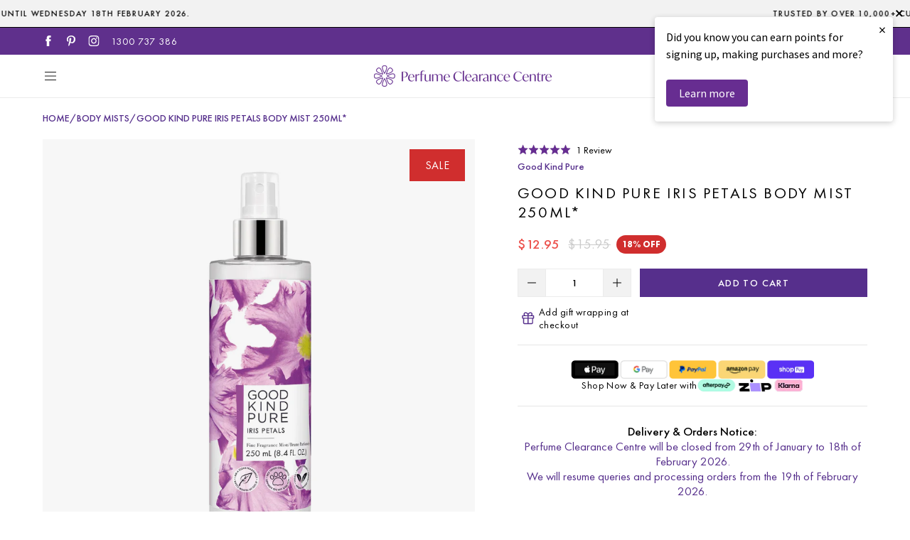

--- FILE ---
content_type: text/html; charset=utf-8
request_url: https://www.perfumeclearancecentre.com.au/products/good-kind-pure-pure-iris-petals-body-mist-250ml
body_size: 62840
content:
<!doctype html>
<html class="no-js no-touch page-loading" lang="en">
<head><meta charset="utf-8">
<meta http-equiv="X-UA-Compatible" content="IE=edge">
<meta name="viewport" content="width=device-width, height=device-height, initial-scale=1.0, minimum-scale=1.0">
<link rel="canonical" href="https://www.perfumeclearancecentre.com.au/products/good-kind-pure-pure-iris-petals-body-mist-250ml"><link rel="preconnect" href="https://fonts.shopifycdn.com" crossorigin><link rel="preload" as="font" href="//www.perfumeclearancecentre.com.au/cdn/fonts/jost/jost_n5.7c8497861ffd15f4e1284cd221f14658b0e95d61.woff2" type="font/woff2" crossorigin><link rel="preload" as="font" href="//www.perfumeclearancecentre.com.au/cdn/fonts/oswald/oswald_n4.7760ed7a63e536050f64bb0607ff70ce07a480bd.woff2" type="font/woff2" crossorigin><script src="https://code.jquery.com/jquery-3.7.1.js" integrity="sha256-eKhayi8LEQwp4NKxN+CfCh+3qOVUtJn3QNZ0TciWLP4=" crossorigin="anonymous"></script>
<link rel="stylesheet" href="https://cdn.jsdelivr.net/npm/swiper@11/swiper-bundle.min.css" />
<script src="https://cdn.jsdelivr.net/npm/swiper@11/swiper-bundle.min.js"></script>
<link href="//www.perfumeclearancecentre.com.au/cdn/shop/t/28/assets/new-product-card.css?v=11711692339589633741765018886" rel="stylesheet" type="text/css" media="all" />

<link rel="preload" as="image" href="//www.perfumeclearancecentre.com.au/cdn/shop/t/28/assets/loading.svg?v=91665432863842511931758196584"><style data-shopify>

  html:not(.page-loading) .loading-overlay { opacity: 0; visibility: hidden; pointer-events: none; animation: fadeOut 1s ease; transition: visibility 0s linear 1s; }

  .loading-overlay { position: fixed; top: 0; left: 0; z-index: 99999; width: 100vw; height: 100vh; display: flex; align-items: center; justify-content: center; background: var(--overlay-bg, var(--COLOR-BLACK-WHITE)); }</style><style data-shopify>.loader__image__holder { position: absolute; top: 0; left: 0; width: 100%; height: 100%; font-size: 0; display: none; align-items: center; justify-content: center; animation: pulse-loading 2s infinite ease-in-out; }
    .loader__image__holder:has(.loader__image--fallback) { animation: none; }
    .loading-image .loader__image__holder { display: flex; }
    .loader__image { max-width: 150px; height: auto; object-fit: contain; }
    .loading-image .loader__image--fallback { width: 150px; height: 150px; max-width: 150px; mask: var(--loading-svg) center center/contain no-repeat; background: var(--overlay-bg-svg, var(--COLOR-WHITE-BLACK)); }</style><script>
    const loadingAppearance = "once";
    const loaded = sessionStorage.getItem('loaded');

    if (loadingAppearance === 'once') {
      if (loaded === null) {
        sessionStorage.setItem('loaded', true);
        document.documentElement.classList.add('loading-image');
      }
    } else {
      document.documentElement.classList.add('loading-image');
    }
  </script><link rel="shortcut icon" href="//www.perfumeclearancecentre.com.au/cdn/shop/files/pcc-favicon_32x32.png?v=1769753803" type="image/png">
<title>Good Kind Pure Iris Petals Body Mist 250ml*
  
  
   &ndash; Perfume Clearance Centre</title><meta name="description" content="Good Kind Pure Iris Petals Body Mist has a woody floral fragrance that features iris petal and nectarine blossom notes, as well as a warm background of fig and amber woods.Good Kind Pure, a clean, cruelty-free fragrance brand is formulated without phthalates or dyes and its packaging is Forest Stewardship Council certi">

<meta property="og:site_name" content="Perfume Clearance Centre">
<meta property="og:url" content="https://www.perfumeclearancecentre.com.au/products/good-kind-pure-pure-iris-petals-body-mist-250ml">
<meta property="og:title" content="Good Kind Pure Iris Petals Body Mist 250ml*">
<meta property="og:type" content="product">
<meta property="og:description" content="Good Kind Pure Iris Petals Body Mist has a woody floral fragrance that features iris petal and nectarine blossom notes, as well as a warm background of fig and amber woods.Good Kind Pure, a clean, cruelty-free fragrance brand is formulated without phthalates or dyes and its packaging is Forest Stewardship Council certi"><meta property="og:image" content="http://www.perfumeclearancecentre.com.au/cdn/shop/products/Good-Kind-Pure-Iris-Petals-Body-Mist-250ml.jpg?v=1666945552">
  <meta property="og:image:secure_url" content="https://www.perfumeclearancecentre.com.au/cdn/shop/products/Good-Kind-Pure-Iris-Petals-Body-Mist-250ml.jpg?v=1666945552">
  <meta property="og:image:width" content="900">
  <meta property="og:image:height" content="900"><meta property="og:price:amount" content="12.95">
  <meta property="og:price:currency" content="AUD"><meta name="twitter:card" content="summary_large_image">
<meta name="twitter:title" content="Good Kind Pure Iris Petals Body Mist 250ml*">
<meta name="twitter:description" content="Good Kind Pure Iris Petals Body Mist has a woody floral fragrance that features iris petal and nectarine blossom notes, as well as a warm background of fig and amber woods.Good Kind Pure, a clean, cruelty-free fragrance brand is formulated without phthalates or dyes and its packaging is Forest Stewardship Council certi">
<style data-shopify>@font-face {
    font-family: 'futuraPT';
    src: url('https://cdn.shopify.com/s/files/1/0051/4352/7494/files/FuturaCyrillicLight.woff?v=1758607024') format('woff');
    font-weight:100;
}
@font-face {
    font-family: 'futuraPT';
    src: url('https://cdn.shopify.com/s/files/1/0051/4352/7494/files/FuturaCyrillicBook.woff?v=1758607023') format('woff');
    font-weight:400;
}
@font-face {
    font-family: 'futuraPT';
    src: url('https://cdn.shopify.com/s/files/1/0051/4352/7494/files/FuturaCyrillicMedium.woff?v=1758607024') format('woff');
    font-weight:500;
}
@font-face {
    font-family: 'futuraPT';
    src: url('https://cdn.shopify.com/s/files/1/0051/4352/7494/files/FuturaCyrillicBold.woff?v=1758607025') format('woff');
    font-weight:600;
}
@font-face {
    font-family: 'futuraPT';
    src: url('https://cdn.shopify.com/s/files/1/0051/4352/7494/files/FuturaCyrillicExtraBold.woff?v=1758607023') format('woff');
    font-weight:800;
}</style><style data-shopify>@font-face {
  font-family: Oswald;
  font-weight: 400;
  font-style: normal;
  font-display: swap;
  src: url("//www.perfumeclearancecentre.com.au/cdn/fonts/oswald/oswald_n4.7760ed7a63e536050f64bb0607ff70ce07a480bd.woff2") format("woff2"),
       url("//www.perfumeclearancecentre.com.au/cdn/fonts/oswald/oswald_n4.ae5e497f60fc686568afe76e9ff1872693c533e9.woff") format("woff");
}

    @font-face {
  font-family: Jost;
  font-weight: 500;
  font-style: normal;
  font-display: swap;
  src: url("//www.perfumeclearancecentre.com.au/cdn/fonts/jost/jost_n5.7c8497861ffd15f4e1284cd221f14658b0e95d61.woff2") format("woff2"),
       url("//www.perfumeclearancecentre.com.au/cdn/fonts/jost/jost_n5.fb6a06896db583cc2df5ba1b30d9c04383119dd9.woff") format("woff");
}

    @font-face {
  font-family: "Space Mono";
  font-weight: 400;
  font-style: normal;
  font-display: swap;
  src: url("//www.perfumeclearancecentre.com.au/cdn/fonts/space_mono/spacemono_n4.9ee60bbbb57a3b43dbcb22a7f53e18140cb3b40f.woff2") format("woff2"),
       url("//www.perfumeclearancecentre.com.au/cdn/fonts/space_mono/spacemono_n4.0c1ebe3659065af9a832b4a469bdd1fdc9521024.woff") format("woff");
}

    @font-face {
  font-family: Pacifico;
  font-weight: 400;
  font-style: normal;
  font-display: swap;
  src: url("//www.perfumeclearancecentre.com.au/cdn/fonts/pacifico/pacifico_n4.70d15be9aa2255257fe626d87fbc1ed38436b047.woff2") format("woff2"),
       url("//www.perfumeclearancecentre.com.au/cdn/fonts/pacifico/pacifico_n4.a3007cff6385e4e75c208a720cd121ff3558d293.woff") format("woff");
}


    
      @font-face {
  font-family: Oswald;
  font-weight: 500;
  font-style: normal;
  font-display: swap;
  src: url("//www.perfumeclearancecentre.com.au/cdn/fonts/oswald/oswald_n5.8ad4910bfdb43e150746ef7aa67f3553e3abe8e2.woff2") format("woff2"),
       url("//www.perfumeclearancecentre.com.au/cdn/fonts/oswald/oswald_n5.93ee52108163c48c91111cf33b0a57021467b66e.woff") format("woff");
}

    

    
      @font-face {
  font-family: Oswald;
  font-weight: 200;
  font-style: normal;
  font-display: swap;
  src: url("//www.perfumeclearancecentre.com.au/cdn/fonts/oswald/oswald_n2.14ca1553c4d858b47dc9f36522250cf755cb3776.woff2") format("woff2"),
       url("//www.perfumeclearancecentre.com.au/cdn/fonts/oswald/oswald_n2.ff416699c1319d2cac083dbc80a6e345193c85fc.woff") format("woff");
}

    

    
      @font-face {
  font-family: Oswald;
  font-weight: 700;
  font-style: normal;
  font-display: swap;
  src: url("//www.perfumeclearancecentre.com.au/cdn/fonts/oswald/oswald_n7.b3ba3d6f1b341d51018e3cfba146932b55221727.woff2") format("woff2"),
       url("//www.perfumeclearancecentre.com.au/cdn/fonts/oswald/oswald_n7.6cec6bed2bb070310ad90e19ea7a56b65fd83c0b.woff") format("woff");
}

    

    
      @font-face {
  font-family: Jost;
  font-weight: 100;
  font-style: normal;
  font-display: swap;
  src: url("//www.perfumeclearancecentre.com.au/cdn/fonts/jost/jost_n1.546362ec0aa4045fdc2721192f7d2462716cc7d1.woff2") format("woff2"),
       url("//www.perfumeclearancecentre.com.au/cdn/fonts/jost/jost_n1.9b0529f29bfd479cc9556e047a2bf95152767216.woff") format("woff");
}

    

    
      @font-face {
  font-family: Jost;
  font-weight: 600;
  font-style: normal;
  font-display: swap;
  src: url("//www.perfumeclearancecentre.com.au/cdn/fonts/jost/jost_n6.ec1178db7a7515114a2d84e3dd680832b7af8b99.woff2") format("woff2"),
       url("//www.perfumeclearancecentre.com.au/cdn/fonts/jost/jost_n6.b1178bb6bdd3979fef38e103a3816f6980aeaff9.woff") format("woff");
}

    

    
      @font-face {
  font-family: Jost;
  font-weight: 500;
  font-style: italic;
  font-display: swap;
  src: url("//www.perfumeclearancecentre.com.au/cdn/fonts/jost/jost_i5.a6c7dbde35f2b89f8461eacda9350127566e5d51.woff2") format("woff2"),
       url("//www.perfumeclearancecentre.com.au/cdn/fonts/jost/jost_i5.2b58baee736487eede6bcdb523ca85eea2418357.woff") format("woff");
}

    

    
      @font-face {
  font-family: Jost;
  font-weight: 700;
  font-style: italic;
  font-display: swap;
  src: url("//www.perfumeclearancecentre.com.au/cdn/fonts/jost/jost_i7.d8201b854e41e19d7ed9b1a31fe4fe71deea6d3f.woff2") format("woff2"),
       url("//www.perfumeclearancecentre.com.au/cdn/fonts/jost/jost_i7.eae515c34e26b6c853efddc3fc0c552e0de63757.woff") format("woff");
}

    

    
      @font-face {
  font-family: "Space Mono";
  font-weight: 700;
  font-style: normal;
  font-display: swap;
  src: url("//www.perfumeclearancecentre.com.au/cdn/fonts/space_mono/spacemono_n7.508dbd51f810465f80674aa16b57dbed9d939476.woff2") format("woff2"),
       url("//www.perfumeclearancecentre.com.au/cdn/fonts/space_mono/spacemono_n7.33dc758a163f8921951e545f3e66fea4986535cf.woff") format("woff");
}

    

    

    
      :root,
      .color-scheme-1 {--COLOR-BODY-BG-OPPOSITE-ALPHA-25: rgba(0, 0, 0, 0.25);
        --COLOR-PRIMARY-OPPOSITE: #ffffff;
        --COLOR-PRIMARY-LIGHTEN-DARKEN-ALPHA-20: rgba(37, 37, 37, 0.2);
        --COLOR-PRIMARY-LIGHTEN-DARKEN-ALPHA-30: rgba(37, 37, 37, 0.3);

        --PRIMARY-BUTTONS-COLOR-BG: #0b0b0b;
        --PRIMARY-BUTTONS-COLOR-TEXT: #ffffff;
        --PRIMARY-BUTTONS-COLOR-TEXT-ALPHA-10: rgba(255, 255, 255, 0.1);
        --PRIMARY-BUTTONS-COLOR-BORDER: #0b0b0b;
        --PRIMARY-BUTTONS-COLOR-HOVER: rgba(255, 255, 255, 0.2);

        --PRIMARY-BUTTONS-COLOR-LIGHTEN-DARKEN: #252525;

        --PRIMARY-BUTTONS-COLOR-ALPHA-05: rgba(11, 11, 11, 0.05);
        --PRIMARY-BUTTONS-COLOR-ALPHA-10: rgba(11, 11, 11, 0.1);
        --PRIMARY-BUTTONS-COLOR-ALPHA-50: rgba(11, 11, 11, 0.5);--COLOR-SECONDARY-OPPOSITE: #000000;
        --COLOR-SECONDARY-OPPOSITE-ALPHA-20: rgba(0, 0, 0, 0.2);
        --COLOR-SECONDARY-LIGHTEN-DARKEN-ALPHA-20: rgba(230, 230, 230, 0.2);
        --COLOR-SECONDARY-LIGHTEN-DARKEN-ALPHA-30: rgba(230, 230, 230, 0.3);

        --SECONDARY-BUTTONS-COLOR-BG: #ffffff;
        --SECONDARY-BUTTONS-COLOR-TEXT: #000000;
        --SECONDARY-BUTTONS-COLOR-TEXT-ALPHA-10: rgba(0, 0, 0, 0.1);
        --SECONDARY-BUTTONS-COLOR-BORDER: #ffffff;

        --SECONDARY-BUTTONS-COLOR-ALPHA-05: rgba(255, 255, 255, 0.05);
        --SECONDARY-BUTTONS-COLOR-ALPHA-10: rgba(255, 255, 255, 0.1);
        --SECONDARY-BUTTONS-COLOR-ALPHA-50: rgba(255, 255, 255, 0.5);--OUTLINE-BUTTONS-PRIMARY-BG: transparent;
        --OUTLINE-BUTTONS-PRIMARY-TEXT: #0b0b0b;
        --OUTLINE-BUTTONS-PRIMARY-TEXT-ALPHA-10: rgba(11, 11, 11, 0.1);
        --OUTLINE-BUTTONS-PRIMARY-BORDER: #0b0b0b;
        --OUTLINE-BUTTONS-PRIMARY-BG-HOVER: rgba(37, 37, 37, 0.2);

        --OUTLINE-BUTTONS-SECONDARY-BG: transparent;
        --OUTLINE-BUTTONS-SECONDARY-TEXT: #ffffff;
        --OUTLINE-BUTTONS-SECONDARY-TEXT-ALPHA-10: rgba(255, 255, 255, 0.1);
        --OUTLINE-BUTTONS-SECONDARY-BORDER: #ffffff;
        --OUTLINE-BUTTONS-SECONDARY-BG-HOVER: rgba(230, 230, 230, 0.2);

        --OUTLINE-BUTTONS-WHITE-BG: transparent;
        --OUTLINE-BUTTONS-WHITE-TEXT: #ffffff;
        --OUTLINE-BUTTONS-WHITE-TEXT-ALPHA-10: rgba(255, 255, 255, 0.1);
        --OUTLINE-BUTTONS-WHITE-BORDER: #ffffff;

        --OUTLINE-BUTTONS-BLACK-BG: transparent;
        --OUTLINE-BUTTONS-BLACK-TEXT: #000000;
        --OUTLINE-BUTTONS-BLACK-TEXT-ALPHA-10: rgba(0, 0, 0, 0.1);
        --OUTLINE-BUTTONS-BLACK-BORDER: #000000;--OUTLINE-SOLID-BUTTONS-PRIMARY-BG: #0b0b0b;
        --OUTLINE-SOLID-BUTTONS-PRIMARY-TEXT: #ffffff;
        --OUTLINE-SOLID-BUTTONS-PRIMARY-TEXT-ALPHA-10: rgba(255, 255, 255, 0.1);
        --OUTLINE-SOLID-BUTTONS-PRIMARY-BORDER: #ffffff;
        --OUTLINE-SOLID-BUTTONS-PRIMARY-BG-HOVER: rgba(255, 255, 255, 0.2);

        --OUTLINE-SOLID-BUTTONS-SECONDARY-BG: #ffffff;
        --OUTLINE-SOLID-BUTTONS-SECONDARY-TEXT: #000000;
        --OUTLINE-SOLID-BUTTONS-SECONDARY-TEXT-ALPHA-10: rgba(0, 0, 0, 0.1);
        --OUTLINE-SOLID-BUTTONS-SECONDARY-BORDER: #000000;
        --OUTLINE-SOLID-BUTTONS-SECONDARY-BG-HOVER: rgba(0, 0, 0, 0.2);

        --OUTLINE-SOLID-BUTTONS-WHITE-BG: #ffffff;
        --OUTLINE-SOLID-BUTTONS-WHITE-TEXT: #000000;
        --OUTLINE-SOLID-BUTTONS-WHITE-TEXT-ALPHA-10: rgba(0, 0, 0, 0.1);
        --OUTLINE-SOLID-BUTTONS-WHITE-BORDER: #000000;

        --OUTLINE-SOLID-BUTTONS-BLACK-BG: #000000;
        --OUTLINE-SOLID-BUTTONS-BLACK-TEXT: #ffffff;
        --OUTLINE-SOLID-BUTTONS-BLACK-TEXT-ALPHA-10: rgba(255, 255, 255, 0.1);
        --OUTLINE-SOLID-BUTTONS-BLACK-BORDER: #ffffff;--COLOR-HEADING: #000000;
        --COLOR-TEXT: #000000;
        --COLOR-TEXT-DARKEN: #000000;
        --COLOR-TEXT-LIGHTEN: #333333;
        --COLOR-TEXT-ALPHA-5: rgba(0, 0, 0, 0.05);
        --COLOR-TEXT-ALPHA-8: rgba(0, 0, 0, 0.08);
        --COLOR-TEXT-ALPHA-10: rgba(0, 0, 0, 0.1);
        --COLOR-TEXT-ALPHA-15: rgba(0, 0, 0, 0.15);
        --COLOR-TEXT-ALPHA-20: rgba(0, 0, 0, 0.2);
        --COLOR-TEXT-ALPHA-25: rgba(0, 0, 0, 0.25);
        --COLOR-TEXT-ALPHA-50: rgba(0, 0, 0, 0.5);
        --COLOR-TEXT-ALPHA-60: rgba(0, 0, 0, 0.6);
        --COLOR-TEXT-ALPHA-85: rgba(0, 0, 0, 0.85);

        --COLOR-BG-RGB: 255, 255, 255;
        --COLOR-BG-GRADIENT: #ffffff;
        --COLOR-BG: #ffffff;
        --COLOR-BG-ALPHA-25: rgba(255, 255, 255, 0.25);
        --COLOR-BG-ALPHA-35: rgba(255, 255, 255, 0.35);
        --COLOR-BG-ALPHA-60: rgba(255, 255, 255, 0.6);
        --COLOR-BG-ALPHA-65: rgba(255, 255, 255, 0.65);
        --COLOR-BG-ALPHA-85: rgba(255, 255, 255, 0.85);
        --COLOR-BG-DARKEN: #e6e6e6;
        --COLOR-BG-LIGHTEN-DARKEN: #e6e6e6;
        --COLOR-BG-LIGHTEN-DARKEN-SHIMMER-BG: #fafafa;
        --COLOR-BG-LIGHTEN-DARKEN-SHIMMER-EFFECT: #f5f5f5;
        --COLOR-BG-LIGHTEN-DARKEN-SHIMMER-ENHANCEMENT: #000000;
        --COLOR-BG-LIGHTEN-DARKEN-FOREGROUND: #f7f7f7;
        --COLOR-BG-LIGHTEN-DARKEN-HIGHLIGHT: #d9d9d9;
        --COLOR-BG-LIGHTEN-DARKEN-SEARCH-LOADER: #cccccc;
        --COLOR-BG-LIGHTEN-DARKEN-SEARCH-LOADER-LINE: #e6e6e6;
        --COLOR-BG-LIGHTEN-DARKEN-2: #cdcdcd;
        --COLOR-BG-LIGHTEN-DARKEN-3: #c0c0c0;
        --COLOR-BG-LIGHTEN-DARKEN-4: #b3b3b3;
        --COLOR-BG-LIGHTEN-DARKEN-5: #a6a6a6;
        --COLOR-BG-LIGHTEN-DARKEN-6: #9a9a9a;
        --COLOR-BG-LIGHTEN-DARKEN-CONTRAST: #b3b3b3;
        --COLOR-BG-LIGHTEN-DARKEN-CONTRAST-2: #a6a6a6;
        --COLOR-BG-LIGHTEN-DARKEN-CONTRAST-3: #999999;
        --COLOR-BG-LIGHTEN-DARKEN-CONTRAST-4: #8c8c8c;
        --COLOR-BG-LIGHTEN-DARKEN-CONTRAST-5: #808080;
        --COLOR-BG-LIGHTEN-DARKEN-CONTRAST-6: #737373;

        --COLOR-INPUT-BG: #ffffff;

        --COLOR-ACCENT: #fff7f2;
        --COLOR-ACCENT-TEXT: #000;
        --COLOR-ACCENT-OPPOSITE: #000000;
        --COLOR-ACCENT-MIX-ALPHA: rgba(128, 124, 121, 0.25);

        --COLOR-BORDER: #000000;
        --COLOR-BORDER-ALPHA-15: rgba(0, 0, 0, 0.15);
        --COLOR-BORDER-ALPHA-30: rgba(0, 0, 0, 0.3);
        --COLOR-BORDER-ALPHA-50: rgba(0, 0, 0, 0.5);
        --COLOR-BORDER-ALPHA-65: rgba(0, 0, 0, 0.65);
        --COLOR-BORDER-LIGHTEN-DARKEN: #4d4d4d;
        --COLOR-BORDER-HAIRLINE: #f7f7f7;
        --COLOR-LINK: #000000;
        --COLOR-BG-OVERLAY: rgba(0, 0, 0, 0.15);--COLOR-QUICK-ADD-BG: #ffffff;
        --COLOR-QUICK-ADD-TEXT: #000000;--COLOR-UPSELLS-BG: #f7f6f4;
        --COLOR-UPSELLS-TEXT: #0b0b0b;
        --COLOR-UPSELLS-TEXT-LIGHTEN: #3e3e3e;
        --COLOR-UPSELLS-DISABLED-GREY-DARKEN: rgba(11, 11, 11, 0.45);
        --UPSELLS-HEIGHT: 100px;
        --UPSELLS-IMAGE-WIDTH: 30%;

        --COLOR-DISABLED-GREY: rgba(0, 0, 0, 0.05);
        --COLOR-DISABLED-GREY-DARKEN: rgba(0, 0, 0, 0.45);

        /* Dynamic color variables */
        --bg: var(--COLOR-BG-GRADIENT, var(--COLOR-BG));
        --text: var(--COLOR-TEXT);
        --heading: var(--COLOR-HEADING);
        --accent: var(--COLOR-ACCENT);
        --border: var(--COLOR-BORDER);
        --bg-alpha-25: var(--COLOR-BG-ALPHA-25);
        --bg-alpha-35: var(--COLOR-BG-ALPHA-35);
        --bg-alpha-60: var(--COLOR-BG-ALPHA-60);
        --bg-darken: var(--COLOR-BG-DARKEN);
        --bg-lighten-darken: var(--COLOR-BG-LIGHTEN-DARKEN);
        --bg-lighten-darken-shimmer-bg: var(--COLOR-BG-LIGHTEN-DARKEN-SHIMMER-BG);
        --bg-lighten-darken-shimmer-effect: var(--COLOR-BG-LIGHTEN-DARKEN-SHIMMER-EFFECT);
        --bg-lighten-darken-shimmer-enhancement: var(--COLOR-BG-LIGHTEN-DARKEN-SHIMMER-ENHANCEMENT);
        --bg-lighten-darken-foreground: var(--COLOR-BG-LIGHTEN-DARKEN-FOREGROUND);
        --bg-lighten-darken-highlight: var(--COLOR-BG-LIGHTEN-DARKEN-HIGHLIGHT);
        --bg-lighten-darken-search-loader: var(--COLOR-BG-LIGHTEN-DARKEN-SEARCH-LOADER);
        --bg-lighten-darken-search-loader-line: var(--COLOR-BG-LIGHTEN-DARKEN-SEARCH-LOADER-LINE);
        --bg-lighten-darken-contrast: var(--COLOR-BG-LIGHTEN-DARKEN-CONTRAST);
        --overlay: #0000004d;
        --bg-overlay: rgba(255, 255, 255, 0.5);
        --link: var(--COLOR-LINK);
        --text-darken: var(--COLOR-TEXT-DARKEN);
        --text-lighten: var(--COLOR-TEXT-LIGHTEN);
        --text-alpha-5: var(--COLOR-TEXT-ALPHA-5);
        --text-alpha-8: var(--COLOR-TEXT-ALPHA-8);
        --text-alpha-10: var(--COLOR-TEXT-ALPHA-10);
        --text-alpha-15: var(--COLOR-TEXT-ALPHA-15);
        --text-alpha-25: var(--COLOR-TEXT-ALPHA-25);
        --text-alpha-50: var(--COLOR-TEXT-ALPHA-50);
        --text-alpha-60: var(--COLOR-TEXT-ALPHA-60);
        --text-alpha-85: var(--COLOR-TEXT-ALPHA-85);
        --accent-text: var(--COLOR-ACCENT-TEXT);
        --sale-bg: var(--COLOR-SALE-BG);
        --sale-text: var(--COLOR-SALE-TEXT);
        --custom-bg: var(--COLOR-CUSTOM-BG);
        --custom-text: var(--COLOR-CUSTOM-TEXT);
        --sold-bg: var(--COLOR-SOLD-BG);
        --sold-text: var(--COLOR-SOLD-TEXT);
        --saving-bg: var(--COLOR-SAVING-BG);
        --saving-text: var(--COLOR-SAVING-TEXT);
        --input-bg: var(--COLOR-INPUT-BG);
        --border-alpha-15: var(--COLOR-BORDER-ALPHA-15);
        --border-alpha-30: var(--COLOR-BORDER-ALPHA-30);
        --border-alpha-50: var(--COLOR-BORDER-ALPHA-50);
        --border-alpha-65: var(--COLOR-BORDER-ALPHA-65);
        --border-lighten-darken: var(--COLOR-BORDER-LIGHTEN-DARKEN);
        --hairline: var(--COLOR-BORDER-HAIRLINE);
        --error: var(--COLOR-ERROR);
        --error-bg: var(--COLOR-ERROR-BG);
        --success: var(--COLOR-SUCCESS);
        --success-bg: var(--COLOR-SUCCESS-BG);
        --disabled-grey: var(--COLOR-DISABLED-GREY);
        --disabled-grey-darken: var(--COLOR-DISABLED-GREY-DARKEN);
        --white: var(--COLOR-WHITE);
        --white-darken: var(--COLOR-WHITE-DARKEN);
        --white-alpha-10: var(--COLOR-WHITE-ALPHA-10);
        --white-alpha-20: var(--COLOR-WHITE-ALPHA-20);
        --white-alpha-25: var(--COLOR-WHITE-ALPHA-25);
        --white-alpha-50: var(--COLOR-WHITE-ALPHA-50);
        --white-alpha-60: var(--COLOR-WHITE-ALPHA-60);
        --black: var(--COLOR-BLACK);
        --black-lighten: var(--COLOR-BLACK-LIGHTEN);
        --black-alpha-05: var(--COLOR-BLACK-ALPHA-05);
        --black-alpha-10: var(--COLOR-BLACK-ALPHA-10);
        --black-alpha-20: var(--COLOR-BLACK-ALPHA-20);
        --black-alpha-25: var(--COLOR-BLACK-ALPHA-25);
        --black-alpha-50: var(--COLOR-BLACK-ALPHA-50);
        --black-alpha-60: var(--COLOR-BLACK-ALPHA-60);
        --upsells-bg: var(--COLOR-UPSELLS-BG);
        --upsells-text: var(--COLOR-UPSELLS-TEXT);
        --upsells-text-lighten: var(--COLOR-UPSELLS-TEXT-LIGHTEN);
        --upsells-disabled-grey-darken: var(--COLOR-UPSELLS-DISABLED-GREY-DARKEN);
      }
    
      
      .color-scheme-2 {--COLOR-BODY-BG-OPPOSITE-ALPHA-25: rgba(0, 0, 0, 0.25);
        --COLOR-PRIMARY-OPPOSITE: #000000;
        --COLOR-PRIMARY-LIGHTEN-DARKEN-ALPHA-20: rgba(226, 222, 214, 0.2);
        --COLOR-PRIMARY-LIGHTEN-DARKEN-ALPHA-30: rgba(226, 222, 214, 0.3);

        --PRIMARY-BUTTONS-COLOR-BG: #f7f6f4;
        --PRIMARY-BUTTONS-COLOR-TEXT: #000000;
        --PRIMARY-BUTTONS-COLOR-TEXT-ALPHA-10: rgba(0, 0, 0, 0.1);
        --PRIMARY-BUTTONS-COLOR-BORDER: #f7f6f4;
        --PRIMARY-BUTTONS-COLOR-HOVER: rgba(0, 0, 0, 0.2);

        --PRIMARY-BUTTONS-COLOR-LIGHTEN-DARKEN: #e2ded6;

        --PRIMARY-BUTTONS-COLOR-ALPHA-05: rgba(247, 246, 244, 0.05);
        --PRIMARY-BUTTONS-COLOR-ALPHA-10: rgba(247, 246, 244, 0.1);
        --PRIMARY-BUTTONS-COLOR-ALPHA-50: rgba(247, 246, 244, 0.5);--COLOR-SECONDARY-OPPOSITE: #ffffff;
        --COLOR-SECONDARY-OPPOSITE-ALPHA-20: rgba(255, 255, 255, 0.2);
        --COLOR-SECONDARY-LIGHTEN-DARKEN-ALPHA-20: rgba(37, 37, 37, 0.2);
        --COLOR-SECONDARY-LIGHTEN-DARKEN-ALPHA-30: rgba(37, 37, 37, 0.3);

        --SECONDARY-BUTTONS-COLOR-BG: #0b0b0b;
        --SECONDARY-BUTTONS-COLOR-TEXT: #ffffff;
        --SECONDARY-BUTTONS-COLOR-TEXT-ALPHA-10: rgba(255, 255, 255, 0.1);
        --SECONDARY-BUTTONS-COLOR-BORDER: #0b0b0b;

        --SECONDARY-BUTTONS-COLOR-ALPHA-05: rgba(11, 11, 11, 0.05);
        --SECONDARY-BUTTONS-COLOR-ALPHA-10: rgba(11, 11, 11, 0.1);
        --SECONDARY-BUTTONS-COLOR-ALPHA-50: rgba(11, 11, 11, 0.5);--OUTLINE-BUTTONS-PRIMARY-BG: transparent;
        --OUTLINE-BUTTONS-PRIMARY-TEXT: #f7f6f4;
        --OUTLINE-BUTTONS-PRIMARY-TEXT-ALPHA-10: rgba(247, 246, 244, 0.1);
        --OUTLINE-BUTTONS-PRIMARY-BORDER: #f7f6f4;
        --OUTLINE-BUTTONS-PRIMARY-BG-HOVER: rgba(226, 222, 214, 0.2);

        --OUTLINE-BUTTONS-SECONDARY-BG: transparent;
        --OUTLINE-BUTTONS-SECONDARY-TEXT: #0b0b0b;
        --OUTLINE-BUTTONS-SECONDARY-TEXT-ALPHA-10: rgba(11, 11, 11, 0.1);
        --OUTLINE-BUTTONS-SECONDARY-BORDER: #0b0b0b;
        --OUTLINE-BUTTONS-SECONDARY-BG-HOVER: rgba(37, 37, 37, 0.2);

        --OUTLINE-BUTTONS-WHITE-BG: transparent;
        --OUTLINE-BUTTONS-WHITE-TEXT: #ffffff;
        --OUTLINE-BUTTONS-WHITE-TEXT-ALPHA-10: rgba(255, 255, 255, 0.1);
        --OUTLINE-BUTTONS-WHITE-BORDER: #ffffff;

        --OUTLINE-BUTTONS-BLACK-BG: transparent;
        --OUTLINE-BUTTONS-BLACK-TEXT: #000000;
        --OUTLINE-BUTTONS-BLACK-TEXT-ALPHA-10: rgba(0, 0, 0, 0.1);
        --OUTLINE-BUTTONS-BLACK-BORDER: #000000;--OUTLINE-SOLID-BUTTONS-PRIMARY-BG: #f7f6f4;
        --OUTLINE-SOLID-BUTTONS-PRIMARY-TEXT: #000000;
        --OUTLINE-SOLID-BUTTONS-PRIMARY-TEXT-ALPHA-10: rgba(0, 0, 0, 0.1);
        --OUTLINE-SOLID-BUTTONS-PRIMARY-BORDER: #000000;
        --OUTLINE-SOLID-BUTTONS-PRIMARY-BG-HOVER: rgba(0, 0, 0, 0.2);

        --OUTLINE-SOLID-BUTTONS-SECONDARY-BG: #0b0b0b;
        --OUTLINE-SOLID-BUTTONS-SECONDARY-TEXT: #ffffff;
        --OUTLINE-SOLID-BUTTONS-SECONDARY-TEXT-ALPHA-10: rgba(255, 255, 255, 0.1);
        --OUTLINE-SOLID-BUTTONS-SECONDARY-BORDER: #ffffff;
        --OUTLINE-SOLID-BUTTONS-SECONDARY-BG-HOVER: rgba(255, 255, 255, 0.2);

        --OUTLINE-SOLID-BUTTONS-WHITE-BG: #ffffff;
        --OUTLINE-SOLID-BUTTONS-WHITE-TEXT: #000000;
        --OUTLINE-SOLID-BUTTONS-WHITE-TEXT-ALPHA-10: rgba(0, 0, 0, 0.1);
        --OUTLINE-SOLID-BUTTONS-WHITE-BORDER: #000000;

        --OUTLINE-SOLID-BUTTONS-BLACK-BG: #000000;
        --OUTLINE-SOLID-BUTTONS-BLACK-TEXT: #ffffff;
        --OUTLINE-SOLID-BUTTONS-BLACK-TEXT-ALPHA-10: rgba(255, 255, 255, 0.1);
        --OUTLINE-SOLID-BUTTONS-BLACK-BORDER: #ffffff;--COLOR-HEADING: #000000;
        --COLOR-TEXT: #000000;
        --COLOR-TEXT-DARKEN: #000000;
        --COLOR-TEXT-LIGHTEN: #333333;
        --COLOR-TEXT-ALPHA-5: rgba(0, 0, 0, 0.05);
        --COLOR-TEXT-ALPHA-8: rgba(0, 0, 0, 0.08);
        --COLOR-TEXT-ALPHA-10: rgba(0, 0, 0, 0.1);
        --COLOR-TEXT-ALPHA-15: rgba(0, 0, 0, 0.15);
        --COLOR-TEXT-ALPHA-20: rgba(0, 0, 0, 0.2);
        --COLOR-TEXT-ALPHA-25: rgba(0, 0, 0, 0.25);
        --COLOR-TEXT-ALPHA-50: rgba(0, 0, 0, 0.5);
        --COLOR-TEXT-ALPHA-60: rgba(0, 0, 0, 0.6);
        --COLOR-TEXT-ALPHA-85: rgba(0, 0, 0, 0.85);

        --COLOR-BG-RGB: 255, 247, 242;
        --COLOR-BG-GRADIENT: #fff7f2;
        --COLOR-BG: #fff7f2;
        --COLOR-BG-ALPHA-25: rgba(255, 247, 242, 0.25);
        --COLOR-BG-ALPHA-35: rgba(255, 247, 242, 0.35);
        --COLOR-BG-ALPHA-60: rgba(255, 247, 242, 0.6);
        --COLOR-BG-ALPHA-65: rgba(255, 247, 242, 0.65);
        --COLOR-BG-ALPHA-85: rgba(255, 247, 242, 0.85);
        --COLOR-BG-DARKEN: #ffd8bf;
        --COLOR-BG-LIGHTEN-DARKEN: #ffd8bf;
        --COLOR-BG-LIGHTEN-DARKEN-SHIMMER-BG: #fff1e8;
        --COLOR-BG-LIGHTEN-DARKEN-SHIMMER-EFFECT: #ffeade;
        --COLOR-BG-LIGHTEN-DARKEN-SHIMMER-ENHANCEMENT: #000000;
        --COLOR-BG-LIGHTEN-DARKEN-FOREGROUND: #ffeee3;
        --COLOR-BG-LIGHTEN-DARKEN-HIGHLIGHT: #ffc8a6;
        --COLOR-BG-LIGHTEN-DARKEN-SEARCH-LOADER: #ffb88c;
        --COLOR-BG-LIGHTEN-DARKEN-SEARCH-LOADER-LINE: #ffd8bf;
        --COLOR-BG-LIGHTEN-DARKEN-2: #ffb98c;
        --COLOR-BG-LIGHTEN-DARKEN-3: #ffa972;
        --COLOR-BG-LIGHTEN-DARKEN-4: #ff9a59;
        --COLOR-BG-LIGHTEN-DARKEN-5: #ff8a40;
        --COLOR-BG-LIGHTEN-DARKEN-6: #ff7b26;
        --COLOR-BG-LIGHTEN-DARKEN-CONTRAST: #ff9959;
        --COLOR-BG-LIGHTEN-DARKEN-CONTRAST-2: #ff8940;
        --COLOR-BG-LIGHTEN-DARKEN-CONTRAST-3: #ff7926;
        --COLOR-BG-LIGHTEN-DARKEN-CONTRAST-4: #ff6a0d;
        --COLOR-BG-LIGHTEN-DARKEN-CONTRAST-5: #f25d00;
        --COLOR-BG-LIGHTEN-DARKEN-CONTRAST-6: #d95300;

        --COLOR-INPUT-BG: #fff7f2;

        --COLOR-ACCENT: #d02e2e;
        --COLOR-ACCENT-TEXT: #fff;
        --COLOR-ACCENT-OPPOSITE: #ffffff;
        --COLOR-ACCENT-MIX-ALPHA: rgba(104, 23, 23, 0.1);

        --COLOR-BORDER: #000000;
        --COLOR-BORDER-ALPHA-15: rgba(0, 0, 0, 0.15);
        --COLOR-BORDER-ALPHA-30: rgba(0, 0, 0, 0.3);
        --COLOR-BORDER-ALPHA-50: rgba(0, 0, 0, 0.5);
        --COLOR-BORDER-ALPHA-65: rgba(0, 0, 0, 0.65);
        --COLOR-BORDER-LIGHTEN-DARKEN: #4d4d4d;
        --COLOR-BORDER-HAIRLINE: #ffeee3;
        --COLOR-LINK: #000000;
        --COLOR-BG-OVERLAY: rgba(0, 0, 0, 0.15);--COLOR-QUICK-ADD-BG: #ffffff;
        --COLOR-QUICK-ADD-TEXT: #000000;--COLOR-UPSELLS-BG: #fff7f2;
        --COLOR-UPSELLS-TEXT: #000000;
        --COLOR-UPSELLS-TEXT-LIGHTEN: #333333;
        --COLOR-UPSELLS-DISABLED-GREY-DARKEN: rgba(0, 0, 0, 0.45);
        --UPSELLS-HEIGHT: 100px;
        --UPSELLS-IMAGE-WIDTH: 30%;

        --COLOR-DISABLED-GREY: rgba(0, 0, 0, 0.05);
        --COLOR-DISABLED-GREY-DARKEN: rgba(0, 0, 0, 0.45);

        /* Dynamic color variables */
        --bg: var(--COLOR-BG-GRADIENT, var(--COLOR-BG));
        --text: var(--COLOR-TEXT);
        --heading: var(--COLOR-HEADING);
        --accent: var(--COLOR-ACCENT);
        --border: var(--COLOR-BORDER);
        --bg-alpha-25: var(--COLOR-BG-ALPHA-25);
        --bg-alpha-35: var(--COLOR-BG-ALPHA-35);
        --bg-alpha-60: var(--COLOR-BG-ALPHA-60);
        --bg-darken: var(--COLOR-BG-DARKEN);
        --bg-lighten-darken: var(--COLOR-BG-LIGHTEN-DARKEN);
        --bg-lighten-darken-shimmer-bg: var(--COLOR-BG-LIGHTEN-DARKEN-SHIMMER-BG);
        --bg-lighten-darken-shimmer-effect: var(--COLOR-BG-LIGHTEN-DARKEN-SHIMMER-EFFECT);
        --bg-lighten-darken-shimmer-enhancement: var(--COLOR-BG-LIGHTEN-DARKEN-SHIMMER-ENHANCEMENT);
        --bg-lighten-darken-foreground: var(--COLOR-BG-LIGHTEN-DARKEN-FOREGROUND);
        --bg-lighten-darken-highlight: var(--COLOR-BG-LIGHTEN-DARKEN-HIGHLIGHT);
        --bg-lighten-darken-search-loader: var(--COLOR-BG-LIGHTEN-DARKEN-SEARCH-LOADER);
        --bg-lighten-darken-search-loader-line: var(--COLOR-BG-LIGHTEN-DARKEN-SEARCH-LOADER-LINE);
        --bg-lighten-darken-contrast: var(--COLOR-BG-LIGHTEN-DARKEN-CONTRAST);
        --overlay: #0000004d;
        --bg-overlay: rgba(255, 255, 255, 0.5);
        --link: var(--COLOR-LINK);
        --text-darken: var(--COLOR-TEXT-DARKEN);
        --text-lighten: var(--COLOR-TEXT-LIGHTEN);
        --text-alpha-5: var(--COLOR-TEXT-ALPHA-5);
        --text-alpha-8: var(--COLOR-TEXT-ALPHA-8);
        --text-alpha-10: var(--COLOR-TEXT-ALPHA-10);
        --text-alpha-15: var(--COLOR-TEXT-ALPHA-15);
        --text-alpha-25: var(--COLOR-TEXT-ALPHA-25);
        --text-alpha-50: var(--COLOR-TEXT-ALPHA-50);
        --text-alpha-60: var(--COLOR-TEXT-ALPHA-60);
        --text-alpha-85: var(--COLOR-TEXT-ALPHA-85);
        --accent-text: var(--COLOR-ACCENT-TEXT);
        --sale-bg: var(--COLOR-SALE-BG);
        --sale-text: var(--COLOR-SALE-TEXT);
        --custom-bg: var(--COLOR-CUSTOM-BG);
        --custom-text: var(--COLOR-CUSTOM-TEXT);
        --sold-bg: var(--COLOR-SOLD-BG);
        --sold-text: var(--COLOR-SOLD-TEXT);
        --saving-bg: var(--COLOR-SAVING-BG);
        --saving-text: var(--COLOR-SAVING-TEXT);
        --input-bg: var(--COLOR-INPUT-BG);
        --border-alpha-15: var(--COLOR-BORDER-ALPHA-15);
        --border-alpha-30: var(--COLOR-BORDER-ALPHA-30);
        --border-alpha-50: var(--COLOR-BORDER-ALPHA-50);
        --border-alpha-65: var(--COLOR-BORDER-ALPHA-65);
        --border-lighten-darken: var(--COLOR-BORDER-LIGHTEN-DARKEN);
        --hairline: var(--COLOR-BORDER-HAIRLINE);
        --error: var(--COLOR-ERROR);
        --error-bg: var(--COLOR-ERROR-BG);
        --success: var(--COLOR-SUCCESS);
        --success-bg: var(--COLOR-SUCCESS-BG);
        --disabled-grey: var(--COLOR-DISABLED-GREY);
        --disabled-grey-darken: var(--COLOR-DISABLED-GREY-DARKEN);
        --white: var(--COLOR-WHITE);
        --white-darken: var(--COLOR-WHITE-DARKEN);
        --white-alpha-10: var(--COLOR-WHITE-ALPHA-10);
        --white-alpha-20: var(--COLOR-WHITE-ALPHA-20);
        --white-alpha-25: var(--COLOR-WHITE-ALPHA-25);
        --white-alpha-50: var(--COLOR-WHITE-ALPHA-50);
        --white-alpha-60: var(--COLOR-WHITE-ALPHA-60);
        --black: var(--COLOR-BLACK);
        --black-lighten: var(--COLOR-BLACK-LIGHTEN);
        --black-alpha-05: var(--COLOR-BLACK-ALPHA-05);
        --black-alpha-10: var(--COLOR-BLACK-ALPHA-10);
        --black-alpha-20: var(--COLOR-BLACK-ALPHA-20);
        --black-alpha-25: var(--COLOR-BLACK-ALPHA-25);
        --black-alpha-50: var(--COLOR-BLACK-ALPHA-50);
        --black-alpha-60: var(--COLOR-BLACK-ALPHA-60);
        --upsells-bg: var(--COLOR-UPSELLS-BG);
        --upsells-text: var(--COLOR-UPSELLS-TEXT);
        --upsells-text-lighten: var(--COLOR-UPSELLS-TEXT-LIGHTEN);
        --upsells-disabled-grey-darken: var(--COLOR-UPSELLS-DISABLED-GREY-DARKEN);
      }
    
      
      .color-scheme-3 {--COLOR-BODY-BG-OPPOSITE-ALPHA-25: rgba(255, 255, 255, 0.25);
        --COLOR-PRIMARY-OPPOSITE: #000000;
        --COLOR-PRIMARY-LIGHTEN-DARKEN-ALPHA-20: rgba(255, 221, 191, 0.2);
        --COLOR-PRIMARY-LIGHTEN-DARKEN-ALPHA-30: rgba(255, 221, 191, 0.3);

        --PRIMARY-BUTTONS-COLOR-BG: #fff8f2;
        --PRIMARY-BUTTONS-COLOR-TEXT: #000000;
        --PRIMARY-BUTTONS-COLOR-TEXT-ALPHA-10: rgba(0, 0, 0, 0.1);
        --PRIMARY-BUTTONS-COLOR-BORDER: #fff8f2;
        --PRIMARY-BUTTONS-COLOR-HOVER: rgba(0, 0, 0, 0.2);

        --PRIMARY-BUTTONS-COLOR-LIGHTEN-DARKEN: #ffddbf;

        --PRIMARY-BUTTONS-COLOR-ALPHA-05: rgba(255, 248, 242, 0.05);
        --PRIMARY-BUTTONS-COLOR-ALPHA-10: rgba(255, 248, 242, 0.1);
        --PRIMARY-BUTTONS-COLOR-ALPHA-50: rgba(255, 248, 242, 0.5);--COLOR-SECONDARY-OPPOSITE: #000000;
        --COLOR-SECONDARY-OPPOSITE-ALPHA-20: rgba(0, 0, 0, 0.2);
        --COLOR-SECONDARY-LIGHTEN-DARKEN-ALPHA-20: rgba(226, 222, 214, 0.2);
        --COLOR-SECONDARY-LIGHTEN-DARKEN-ALPHA-30: rgba(226, 222, 214, 0.3);

        --SECONDARY-BUTTONS-COLOR-BG: #f7f6f4;
        --SECONDARY-BUTTONS-COLOR-TEXT: #000000;
        --SECONDARY-BUTTONS-COLOR-TEXT-ALPHA-10: rgba(0, 0, 0, 0.1);
        --SECONDARY-BUTTONS-COLOR-BORDER: #f7f6f4;

        --SECONDARY-BUTTONS-COLOR-ALPHA-05: rgba(247, 246, 244, 0.05);
        --SECONDARY-BUTTONS-COLOR-ALPHA-10: rgba(247, 246, 244, 0.1);
        --SECONDARY-BUTTONS-COLOR-ALPHA-50: rgba(247, 246, 244, 0.5);--OUTLINE-BUTTONS-PRIMARY-BG: transparent;
        --OUTLINE-BUTTONS-PRIMARY-TEXT: #fff8f2;
        --OUTLINE-BUTTONS-PRIMARY-TEXT-ALPHA-10: rgba(255, 248, 242, 0.1);
        --OUTLINE-BUTTONS-PRIMARY-BORDER: #fff8f2;
        --OUTLINE-BUTTONS-PRIMARY-BG-HOVER: rgba(255, 221, 191, 0.2);

        --OUTLINE-BUTTONS-SECONDARY-BG: transparent;
        --OUTLINE-BUTTONS-SECONDARY-TEXT: #f7f6f4;
        --OUTLINE-BUTTONS-SECONDARY-TEXT-ALPHA-10: rgba(247, 246, 244, 0.1);
        --OUTLINE-BUTTONS-SECONDARY-BORDER: #f7f6f4;
        --OUTLINE-BUTTONS-SECONDARY-BG-HOVER: rgba(226, 222, 214, 0.2);

        --OUTLINE-BUTTONS-WHITE-BG: transparent;
        --OUTLINE-BUTTONS-WHITE-TEXT: #ffffff;
        --OUTLINE-BUTTONS-WHITE-TEXT-ALPHA-10: rgba(255, 255, 255, 0.1);
        --OUTLINE-BUTTONS-WHITE-BORDER: #ffffff;

        --OUTLINE-BUTTONS-BLACK-BG: transparent;
        --OUTLINE-BUTTONS-BLACK-TEXT: #000000;
        --OUTLINE-BUTTONS-BLACK-TEXT-ALPHA-10: rgba(0, 0, 0, 0.1);
        --OUTLINE-BUTTONS-BLACK-BORDER: #000000;--OUTLINE-SOLID-BUTTONS-PRIMARY-BG: #fff8f2;
        --OUTLINE-SOLID-BUTTONS-PRIMARY-TEXT: #000000;
        --OUTLINE-SOLID-BUTTONS-PRIMARY-TEXT-ALPHA-10: rgba(0, 0, 0, 0.1);
        --OUTLINE-SOLID-BUTTONS-PRIMARY-BORDER: #000000;
        --OUTLINE-SOLID-BUTTONS-PRIMARY-BG-HOVER: rgba(0, 0, 0, 0.2);

        --OUTLINE-SOLID-BUTTONS-SECONDARY-BG: #f7f6f4;
        --OUTLINE-SOLID-BUTTONS-SECONDARY-TEXT: #000000;
        --OUTLINE-SOLID-BUTTONS-SECONDARY-TEXT-ALPHA-10: rgba(0, 0, 0, 0.1);
        --OUTLINE-SOLID-BUTTONS-SECONDARY-BORDER: #000000;
        --OUTLINE-SOLID-BUTTONS-SECONDARY-BG-HOVER: rgba(0, 0, 0, 0.2);

        --OUTLINE-SOLID-BUTTONS-WHITE-BG: #ffffff;
        --OUTLINE-SOLID-BUTTONS-WHITE-TEXT: #000000;
        --OUTLINE-SOLID-BUTTONS-WHITE-TEXT-ALPHA-10: rgba(0, 0, 0, 0.1);
        --OUTLINE-SOLID-BUTTONS-WHITE-BORDER: #000000;

        --OUTLINE-SOLID-BUTTONS-BLACK-BG: #000000;
        --OUTLINE-SOLID-BUTTONS-BLACK-TEXT: #ffffff;
        --OUTLINE-SOLID-BUTTONS-BLACK-TEXT-ALPHA-10: rgba(255, 255, 255, 0.1);
        --OUTLINE-SOLID-BUTTONS-BLACK-BORDER: #ffffff;--COLOR-HEADING: #ffffff;
        --COLOR-TEXT: #ffffff;
        --COLOR-TEXT-DARKEN: #cccccc;
        --COLOR-TEXT-LIGHTEN: #ffffff;
        --COLOR-TEXT-ALPHA-5: rgba(255, 255, 255, 0.05);
        --COLOR-TEXT-ALPHA-8: rgba(255, 255, 255, 0.08);
        --COLOR-TEXT-ALPHA-10: rgba(255, 255, 255, 0.1);
        --COLOR-TEXT-ALPHA-15: rgba(255, 255, 255, 0.15);
        --COLOR-TEXT-ALPHA-20: rgba(255, 255, 255, 0.2);
        --COLOR-TEXT-ALPHA-25: rgba(255, 255, 255, 0.25);
        --COLOR-TEXT-ALPHA-50: rgba(255, 255, 255, 0.5);
        --COLOR-TEXT-ALPHA-60: rgba(255, 255, 255, 0.6);
        --COLOR-TEXT-ALPHA-85: rgba(255, 255, 255, 0.85);

        --COLOR-BG-RGB: 0, 0, 0;
        --COLOR-BG-GRADIENT: #000000;
        --COLOR-BG: #000000;
        --COLOR-BG-ALPHA-25: rgba(0, 0, 0, 0.25);
        --COLOR-BG-ALPHA-35: rgba(0, 0, 0, 0.35);
        --COLOR-BG-ALPHA-60: rgba(0, 0, 0, 0.6);
        --COLOR-BG-ALPHA-65: rgba(0, 0, 0, 0.65);
        --COLOR-BG-ALPHA-85: rgba(0, 0, 0, 0.85);
        --COLOR-BG-DARKEN: #000000;
        --COLOR-BG-LIGHTEN-DARKEN: #1a1a1a;
        --COLOR-BG-LIGHTEN-DARKEN-SHIMMER-BG: #0d0d0d;
        --COLOR-BG-LIGHTEN-DARKEN-SHIMMER-EFFECT: #121212;
        --COLOR-BG-LIGHTEN-DARKEN-SHIMMER-ENHANCEMENT: #ffffff;
        --COLOR-BG-LIGHTEN-DARKEN-FOREGROUND: #1a1a1a;
        --COLOR-BG-LIGHTEN-DARKEN-HIGHLIGHT: #262626;
        --COLOR-BG-LIGHTEN-DARKEN-SEARCH-LOADER: #333333;
        --COLOR-BG-LIGHTEN-DARKEN-SEARCH-LOADER-LINE: #1a1a1a;
        --COLOR-BG-LIGHTEN-DARKEN-2: #000000;
        --COLOR-BG-LIGHTEN-DARKEN-3: #000000;
        --COLOR-BG-LIGHTEN-DARKEN-4: #000000;
        --COLOR-BG-LIGHTEN-DARKEN-5: #000000;
        --COLOR-BG-LIGHTEN-DARKEN-6: #000000;
        --COLOR-BG-LIGHTEN-DARKEN-CONTRAST: #4d4d4d;
        --COLOR-BG-LIGHTEN-DARKEN-CONTRAST-2: #595959;
        --COLOR-BG-LIGHTEN-DARKEN-CONTRAST-3: #666666;
        --COLOR-BG-LIGHTEN-DARKEN-CONTRAST-4: #737373;
        --COLOR-BG-LIGHTEN-DARKEN-CONTRAST-5: #808080;
        --COLOR-BG-LIGHTEN-DARKEN-CONTRAST-6: #8c8c8c;

        --COLOR-INPUT-BG: #000000;

        --COLOR-ACCENT: #fff7f2;
        --COLOR-ACCENT-TEXT: #000;
        --COLOR-ACCENT-OPPOSITE: #000000;
        --COLOR-ACCENT-MIX-ALPHA: rgba(255, 251, 249, 0.25);

        --COLOR-BORDER: #f7f6f4;
        --COLOR-BORDER-ALPHA-15: rgba(247, 246, 244, 0.15);
        --COLOR-BORDER-ALPHA-30: rgba(247, 246, 244, 0.3);
        --COLOR-BORDER-ALPHA-50: rgba(247, 246, 244, 0.5);
        --COLOR-BORDER-ALPHA-65: rgba(247, 246, 244, 0.65);
        --COLOR-BORDER-LIGHTEN-DARKEN: #b7ae9b;
        --COLOR-BORDER-HAIRLINE: #000000;
        --COLOR-LINK: #ffffff;
        --COLOR-BG-OVERLAY: rgba(255, 255, 255, 0.15);--COLOR-QUICK-ADD-BG: #000000;
        --COLOR-QUICK-ADD-TEXT: #ffffff;--COLOR-UPSELLS-BG: #000000;
        --COLOR-UPSELLS-TEXT: #ffffff;
        --COLOR-UPSELLS-TEXT-LIGHTEN: #ffffff;
        --COLOR-UPSELLS-DISABLED-GREY-DARKEN: rgba(255, 255, 255, 0.45);
        --UPSELLS-HEIGHT: 100px;
        --UPSELLS-IMAGE-WIDTH: 30%;

        --COLOR-DISABLED-GREY: rgba(255, 255, 255, 0.05);
        --COLOR-DISABLED-GREY-DARKEN: rgba(255, 255, 255, 0.45);

        /* Dynamic color variables */
        --bg: var(--COLOR-BG-GRADIENT, var(--COLOR-BG));
        --text: var(--COLOR-TEXT);
        --heading: var(--COLOR-HEADING);
        --accent: var(--COLOR-ACCENT);
        --border: var(--COLOR-BORDER);
        --bg-alpha-25: var(--COLOR-BG-ALPHA-25);
        --bg-alpha-35: var(--COLOR-BG-ALPHA-35);
        --bg-alpha-60: var(--COLOR-BG-ALPHA-60);
        --bg-darken: var(--COLOR-BG-DARKEN);
        --bg-lighten-darken: var(--COLOR-BG-LIGHTEN-DARKEN);
        --bg-lighten-darken-shimmer-bg: var(--COLOR-BG-LIGHTEN-DARKEN-SHIMMER-BG);
        --bg-lighten-darken-shimmer-effect: var(--COLOR-BG-LIGHTEN-DARKEN-SHIMMER-EFFECT);
        --bg-lighten-darken-shimmer-enhancement: var(--COLOR-BG-LIGHTEN-DARKEN-SHIMMER-ENHANCEMENT);
        --bg-lighten-darken-foreground: var(--COLOR-BG-LIGHTEN-DARKEN-FOREGROUND);
        --bg-lighten-darken-highlight: var(--COLOR-BG-LIGHTEN-DARKEN-HIGHLIGHT);
        --bg-lighten-darken-search-loader: var(--COLOR-BG-LIGHTEN-DARKEN-SEARCH-LOADER);
        --bg-lighten-darken-search-loader-line: var(--COLOR-BG-LIGHTEN-DARKEN-SEARCH-LOADER-LINE);
        --bg-lighten-darken-contrast: var(--COLOR-BG-LIGHTEN-DARKEN-CONTRAST);
        --overlay: #ffffff4d;
        --bg-overlay: rgba(0, 0, 0, 0.5);
        --link: var(--COLOR-LINK);
        --text-darken: var(--COLOR-TEXT-DARKEN);
        --text-lighten: var(--COLOR-TEXT-LIGHTEN);
        --text-alpha-5: var(--COLOR-TEXT-ALPHA-5);
        --text-alpha-8: var(--COLOR-TEXT-ALPHA-8);
        --text-alpha-10: var(--COLOR-TEXT-ALPHA-10);
        --text-alpha-15: var(--COLOR-TEXT-ALPHA-15);
        --text-alpha-25: var(--COLOR-TEXT-ALPHA-25);
        --text-alpha-50: var(--COLOR-TEXT-ALPHA-50);
        --text-alpha-60: var(--COLOR-TEXT-ALPHA-60);
        --text-alpha-85: var(--COLOR-TEXT-ALPHA-85);
        --accent-text: var(--COLOR-ACCENT-TEXT);
        --sale-bg: var(--COLOR-SALE-BG);
        --sale-text: var(--COLOR-SALE-TEXT);
        --custom-bg: var(--COLOR-CUSTOM-BG);
        --custom-text: var(--COLOR-CUSTOM-TEXT);
        --sold-bg: var(--COLOR-SOLD-BG);
        --sold-text: var(--COLOR-SOLD-TEXT);
        --saving-bg: var(--COLOR-SAVING-BG);
        --saving-text: var(--COLOR-SAVING-TEXT);
        --input-bg: var(--COLOR-INPUT-BG);
        --border-alpha-15: var(--COLOR-BORDER-ALPHA-15);
        --border-alpha-30: var(--COLOR-BORDER-ALPHA-30);
        --border-alpha-50: var(--COLOR-BORDER-ALPHA-50);
        --border-alpha-65: var(--COLOR-BORDER-ALPHA-65);
        --border-lighten-darken: var(--COLOR-BORDER-LIGHTEN-DARKEN);
        --hairline: var(--COLOR-BORDER-HAIRLINE);
        --error: var(--COLOR-ERROR);
        --error-bg: var(--COLOR-ERROR-BG);
        --success: var(--COLOR-SUCCESS);
        --success-bg: var(--COLOR-SUCCESS-BG);
        --disabled-grey: var(--COLOR-DISABLED-GREY);
        --disabled-grey-darken: var(--COLOR-DISABLED-GREY-DARKEN);
        --white: var(--COLOR-WHITE);
        --white-darken: var(--COLOR-WHITE-DARKEN);
        --white-alpha-10: var(--COLOR-WHITE-ALPHA-10);
        --white-alpha-20: var(--COLOR-WHITE-ALPHA-20);
        --white-alpha-25: var(--COLOR-WHITE-ALPHA-25);
        --white-alpha-50: var(--COLOR-WHITE-ALPHA-50);
        --white-alpha-60: var(--COLOR-WHITE-ALPHA-60);
        --black: var(--COLOR-BLACK);
        --black-lighten: var(--COLOR-BLACK-LIGHTEN);
        --black-alpha-05: var(--COLOR-BLACK-ALPHA-05);
        --black-alpha-10: var(--COLOR-BLACK-ALPHA-10);
        --black-alpha-20: var(--COLOR-BLACK-ALPHA-20);
        --black-alpha-25: var(--COLOR-BLACK-ALPHA-25);
        --black-alpha-50: var(--COLOR-BLACK-ALPHA-50);
        --black-alpha-60: var(--COLOR-BLACK-ALPHA-60);
        --upsells-bg: var(--COLOR-UPSELLS-BG);
        --upsells-text: var(--COLOR-UPSELLS-TEXT);
        --upsells-text-lighten: var(--COLOR-UPSELLS-TEXT-LIGHTEN);
        --upsells-disabled-grey-darken: var(--COLOR-UPSELLS-DISABLED-GREY-DARKEN);
      }
    
      
      .color-scheme-4 {--COLOR-BODY-BG-OPPOSITE-ALPHA-25: rgba(0, 0, 0, 0.25);
        --COLOR-PRIMARY-OPPOSITE: #ffffff;
        --COLOR-PRIMARY-LIGHTEN-DARKEN-ALPHA-20: rgba(230, 130, 130, 0.2);
        --COLOR-PRIMARY-LIGHTEN-DARKEN-ALPHA-30: rgba(230, 130, 130, 0.3);

        --PRIMARY-BUTTONS-COLOR-BG: #de5757;
        --PRIMARY-BUTTONS-COLOR-TEXT: #ffffff;
        --PRIMARY-BUTTONS-COLOR-TEXT-ALPHA-10: rgba(255, 255, 255, 0.1);
        --PRIMARY-BUTTONS-COLOR-BORDER: #de5757;
        --PRIMARY-BUTTONS-COLOR-HOVER: rgba(255, 255, 255, 0.2);

        --PRIMARY-BUTTONS-COLOR-LIGHTEN-DARKEN: #e68282;

        --PRIMARY-BUTTONS-COLOR-ALPHA-05: rgba(222, 87, 87, 0.05);
        --PRIMARY-BUTTONS-COLOR-ALPHA-10: rgba(222, 87, 87, 0.1);
        --PRIMARY-BUTTONS-COLOR-ALPHA-50: rgba(222, 87, 87, 0.5);--COLOR-SECONDARY-OPPOSITE: #000000;
        --COLOR-SECONDARY-OPPOSITE-ALPHA-20: rgba(0, 0, 0, 0.2);
        --COLOR-SECONDARY-LIGHTEN-DARKEN-ALPHA-20: rgba(230, 230, 230, 0.2);
        --COLOR-SECONDARY-LIGHTEN-DARKEN-ALPHA-30: rgba(230, 230, 230, 0.3);

        --SECONDARY-BUTTONS-COLOR-BG: #ffffff;
        --SECONDARY-BUTTONS-COLOR-TEXT: #000000;
        --SECONDARY-BUTTONS-COLOR-TEXT-ALPHA-10: rgba(0, 0, 0, 0.1);
        --SECONDARY-BUTTONS-COLOR-BORDER: #ffffff;

        --SECONDARY-BUTTONS-COLOR-ALPHA-05: rgba(255, 255, 255, 0.05);
        --SECONDARY-BUTTONS-COLOR-ALPHA-10: rgba(255, 255, 255, 0.1);
        --SECONDARY-BUTTONS-COLOR-ALPHA-50: rgba(255, 255, 255, 0.5);--OUTLINE-BUTTONS-PRIMARY-BG: transparent;
        --OUTLINE-BUTTONS-PRIMARY-TEXT: #de5757;
        --OUTLINE-BUTTONS-PRIMARY-TEXT-ALPHA-10: rgba(222, 87, 87, 0.1);
        --OUTLINE-BUTTONS-PRIMARY-BORDER: #de5757;
        --OUTLINE-BUTTONS-PRIMARY-BG-HOVER: rgba(230, 130, 130, 0.2);

        --OUTLINE-BUTTONS-SECONDARY-BG: transparent;
        --OUTLINE-BUTTONS-SECONDARY-TEXT: #ffffff;
        --OUTLINE-BUTTONS-SECONDARY-TEXT-ALPHA-10: rgba(255, 255, 255, 0.1);
        --OUTLINE-BUTTONS-SECONDARY-BORDER: #ffffff;
        --OUTLINE-BUTTONS-SECONDARY-BG-HOVER: rgba(230, 230, 230, 0.2);

        --OUTLINE-BUTTONS-WHITE-BG: transparent;
        --OUTLINE-BUTTONS-WHITE-TEXT: #ffffff;
        --OUTLINE-BUTTONS-WHITE-TEXT-ALPHA-10: rgba(255, 255, 255, 0.1);
        --OUTLINE-BUTTONS-WHITE-BORDER: #ffffff;

        --OUTLINE-BUTTONS-BLACK-BG: transparent;
        --OUTLINE-BUTTONS-BLACK-TEXT: #000000;
        --OUTLINE-BUTTONS-BLACK-TEXT-ALPHA-10: rgba(0, 0, 0, 0.1);
        --OUTLINE-BUTTONS-BLACK-BORDER: #000000;--OUTLINE-SOLID-BUTTONS-PRIMARY-BG: #de5757;
        --OUTLINE-SOLID-BUTTONS-PRIMARY-TEXT: #ffffff;
        --OUTLINE-SOLID-BUTTONS-PRIMARY-TEXT-ALPHA-10: rgba(255, 255, 255, 0.1);
        --OUTLINE-SOLID-BUTTONS-PRIMARY-BORDER: #ffffff;
        --OUTLINE-SOLID-BUTTONS-PRIMARY-BG-HOVER: rgba(255, 255, 255, 0.2);

        --OUTLINE-SOLID-BUTTONS-SECONDARY-BG: #ffffff;
        --OUTLINE-SOLID-BUTTONS-SECONDARY-TEXT: #000000;
        --OUTLINE-SOLID-BUTTONS-SECONDARY-TEXT-ALPHA-10: rgba(0, 0, 0, 0.1);
        --OUTLINE-SOLID-BUTTONS-SECONDARY-BORDER: #000000;
        --OUTLINE-SOLID-BUTTONS-SECONDARY-BG-HOVER: rgba(0, 0, 0, 0.2);

        --OUTLINE-SOLID-BUTTONS-WHITE-BG: #ffffff;
        --OUTLINE-SOLID-BUTTONS-WHITE-TEXT: #000000;
        --OUTLINE-SOLID-BUTTONS-WHITE-TEXT-ALPHA-10: rgba(0, 0, 0, 0.1);
        --OUTLINE-SOLID-BUTTONS-WHITE-BORDER: #000000;

        --OUTLINE-SOLID-BUTTONS-BLACK-BG: #000000;
        --OUTLINE-SOLID-BUTTONS-BLACK-TEXT: #ffffff;
        --OUTLINE-SOLID-BUTTONS-BLACK-TEXT-ALPHA-10: rgba(255, 255, 255, 0.1);
        --OUTLINE-SOLID-BUTTONS-BLACK-BORDER: #ffffff;--COLOR-HEADING: #000000;
        --COLOR-TEXT: #0b0b0b;
        --COLOR-TEXT-DARKEN: #000000;
        --COLOR-TEXT-LIGHTEN: #3e3e3e;
        --COLOR-TEXT-ALPHA-5: rgba(11, 11, 11, 0.05);
        --COLOR-TEXT-ALPHA-8: rgba(11, 11, 11, 0.08);
        --COLOR-TEXT-ALPHA-10: rgba(11, 11, 11, 0.1);
        --COLOR-TEXT-ALPHA-15: rgba(11, 11, 11, 0.15);
        --COLOR-TEXT-ALPHA-20: rgba(11, 11, 11, 0.2);
        --COLOR-TEXT-ALPHA-25: rgba(11, 11, 11, 0.25);
        --COLOR-TEXT-ALPHA-50: rgba(11, 11, 11, 0.5);
        --COLOR-TEXT-ALPHA-60: rgba(11, 11, 11, 0.6);
        --COLOR-TEXT-ALPHA-85: rgba(11, 11, 11, 0.85);

        --COLOR-BG-RGB: 255, 243, 242;
        --COLOR-BG-GRADIENT: #fff3f2;
        --COLOR-BG: #fff3f2;
        --COLOR-BG-ALPHA-25: rgba(255, 243, 242, 0.25);
        --COLOR-BG-ALPHA-35: rgba(255, 243, 242, 0.35);
        --COLOR-BG-ALPHA-60: rgba(255, 243, 242, 0.6);
        --COLOR-BG-ALPHA-65: rgba(255, 243, 242, 0.65);
        --COLOR-BG-ALPHA-85: rgba(255, 243, 242, 0.85);
        --COLOR-BG-DARKEN: #ffc4bf;
        --COLOR-BG-LIGHTEN-DARKEN: #ffc4bf;
        --COLOR-BG-LIGHTEN-DARKEN-SHIMMER-BG: #ffeae8;
        --COLOR-BG-LIGHTEN-DARKEN-SHIMMER-EFFECT: #ffe0de;
        --COLOR-BG-LIGHTEN-DARKEN-SHIMMER-ENHANCEMENT: #000000;
        --COLOR-BG-LIGHTEN-DARKEN-FOREGROUND: #ffe5e3;
        --COLOR-BG-LIGHTEN-DARKEN-HIGHLIGHT: #ffaca6;
        --COLOR-BG-LIGHTEN-DARKEN-SEARCH-LOADER: #ff958c;
        --COLOR-BG-LIGHTEN-DARKEN-SEARCH-LOADER-LINE: #ffc4bf;
        --COLOR-BG-LIGHTEN-DARKEN-2: #ff958c;
        --COLOR-BG-LIGHTEN-DARKEN-3: #ff7d72;
        --COLOR-BG-LIGHTEN-DARKEN-4: #ff6659;
        --COLOR-BG-LIGHTEN-DARKEN-5: #ff4e40;
        --COLOR-BG-LIGHTEN-DARKEN-6: #ff3726;
        --COLOR-BG-LIGHTEN-DARKEN-CONTRAST: #ff6659;
        --COLOR-BG-LIGHTEN-DARKEN-CONTRAST-2: #ff4e40;
        --COLOR-BG-LIGHTEN-DARKEN-CONTRAST-3: #ff3726;
        --COLOR-BG-LIGHTEN-DARKEN-CONTRAST-4: #ff1f0d;
        --COLOR-BG-LIGHTEN-DARKEN-CONTRAST-5: #f21300;
        --COLOR-BG-LIGHTEN-DARKEN-CONTRAST-6: #d91100;

        --COLOR-INPUT-BG: #fff3f2;

        --COLOR-ACCENT: #de5757;
        --COLOR-ACCENT-TEXT: #fff;
        --COLOR-ACCENT-OPPOSITE: #ffffff;
        --COLOR-ACCENT-MIX-ALPHA: rgba(111, 44, 44, 0.1);

        --COLOR-BORDER: #000000;
        --COLOR-BORDER-ALPHA-15: rgba(0, 0, 0, 0.15);
        --COLOR-BORDER-ALPHA-30: rgba(0, 0, 0, 0.3);
        --COLOR-BORDER-ALPHA-50: rgba(0, 0, 0, 0.5);
        --COLOR-BORDER-ALPHA-65: rgba(0, 0, 0, 0.65);
        --COLOR-BORDER-LIGHTEN-DARKEN: #4d4d4d;
        --COLOR-BORDER-HAIRLINE: #ffe5e3;
        --COLOR-LINK: #000000;
        --COLOR-BG-OVERLAY: rgba(0, 0, 0, 0.15);--COLOR-QUICK-ADD-BG: #ffffff;
        --COLOR-QUICK-ADD-TEXT: #000000;--COLOR-UPSELLS-BG: #fff3f2;
        --COLOR-UPSELLS-TEXT: #000000;
        --COLOR-UPSELLS-TEXT-LIGHTEN: #333333;
        --COLOR-UPSELLS-DISABLED-GREY-DARKEN: rgba(0, 0, 0, 0.45);
        --UPSELLS-HEIGHT: 100px;
        --UPSELLS-IMAGE-WIDTH: 30%;

        --COLOR-DISABLED-GREY: rgba(11, 11, 11, 0.05);
        --COLOR-DISABLED-GREY-DARKEN: rgba(11, 11, 11, 0.45);

        /* Dynamic color variables */
        --bg: var(--COLOR-BG-GRADIENT, var(--COLOR-BG));
        --text: var(--COLOR-TEXT);
        --heading: var(--COLOR-HEADING);
        --accent: var(--COLOR-ACCENT);
        --border: var(--COLOR-BORDER);
        --bg-alpha-25: var(--COLOR-BG-ALPHA-25);
        --bg-alpha-35: var(--COLOR-BG-ALPHA-35);
        --bg-alpha-60: var(--COLOR-BG-ALPHA-60);
        --bg-darken: var(--COLOR-BG-DARKEN);
        --bg-lighten-darken: var(--COLOR-BG-LIGHTEN-DARKEN);
        --bg-lighten-darken-shimmer-bg: var(--COLOR-BG-LIGHTEN-DARKEN-SHIMMER-BG);
        --bg-lighten-darken-shimmer-effect: var(--COLOR-BG-LIGHTEN-DARKEN-SHIMMER-EFFECT);
        --bg-lighten-darken-shimmer-enhancement: var(--COLOR-BG-LIGHTEN-DARKEN-SHIMMER-ENHANCEMENT);
        --bg-lighten-darken-foreground: var(--COLOR-BG-LIGHTEN-DARKEN-FOREGROUND);
        --bg-lighten-darken-highlight: var(--COLOR-BG-LIGHTEN-DARKEN-HIGHLIGHT);
        --bg-lighten-darken-search-loader: var(--COLOR-BG-LIGHTEN-DARKEN-SEARCH-LOADER);
        --bg-lighten-darken-search-loader-line: var(--COLOR-BG-LIGHTEN-DARKEN-SEARCH-LOADER-LINE);
        --bg-lighten-darken-contrast: var(--COLOR-BG-LIGHTEN-DARKEN-CONTRAST);
        --overlay: #0000004d;
        --bg-overlay: rgba(255, 255, 255, 0.5);
        --link: var(--COLOR-LINK);
        --text-darken: var(--COLOR-TEXT-DARKEN);
        --text-lighten: var(--COLOR-TEXT-LIGHTEN);
        --text-alpha-5: var(--COLOR-TEXT-ALPHA-5);
        --text-alpha-8: var(--COLOR-TEXT-ALPHA-8);
        --text-alpha-10: var(--COLOR-TEXT-ALPHA-10);
        --text-alpha-15: var(--COLOR-TEXT-ALPHA-15);
        --text-alpha-25: var(--COLOR-TEXT-ALPHA-25);
        --text-alpha-50: var(--COLOR-TEXT-ALPHA-50);
        --text-alpha-60: var(--COLOR-TEXT-ALPHA-60);
        --text-alpha-85: var(--COLOR-TEXT-ALPHA-85);
        --accent-text: var(--COLOR-ACCENT-TEXT);
        --sale-bg: var(--COLOR-SALE-BG);
        --sale-text: var(--COLOR-SALE-TEXT);
        --custom-bg: var(--COLOR-CUSTOM-BG);
        --custom-text: var(--COLOR-CUSTOM-TEXT);
        --sold-bg: var(--COLOR-SOLD-BG);
        --sold-text: var(--COLOR-SOLD-TEXT);
        --saving-bg: var(--COLOR-SAVING-BG);
        --saving-text: var(--COLOR-SAVING-TEXT);
        --input-bg: var(--COLOR-INPUT-BG);
        --border-alpha-15: var(--COLOR-BORDER-ALPHA-15);
        --border-alpha-30: var(--COLOR-BORDER-ALPHA-30);
        --border-alpha-50: var(--COLOR-BORDER-ALPHA-50);
        --border-alpha-65: var(--COLOR-BORDER-ALPHA-65);
        --border-lighten-darken: var(--COLOR-BORDER-LIGHTEN-DARKEN);
        --hairline: var(--COLOR-BORDER-HAIRLINE);
        --error: var(--COLOR-ERROR);
        --error-bg: var(--COLOR-ERROR-BG);
        --success: var(--COLOR-SUCCESS);
        --success-bg: var(--COLOR-SUCCESS-BG);
        --disabled-grey: var(--COLOR-DISABLED-GREY);
        --disabled-grey-darken: var(--COLOR-DISABLED-GREY-DARKEN);
        --white: var(--COLOR-WHITE);
        --white-darken: var(--COLOR-WHITE-DARKEN);
        --white-alpha-10: var(--COLOR-WHITE-ALPHA-10);
        --white-alpha-20: var(--COLOR-WHITE-ALPHA-20);
        --white-alpha-25: var(--COLOR-WHITE-ALPHA-25);
        --white-alpha-50: var(--COLOR-WHITE-ALPHA-50);
        --white-alpha-60: var(--COLOR-WHITE-ALPHA-60);
        --black: var(--COLOR-BLACK);
        --black-lighten: var(--COLOR-BLACK-LIGHTEN);
        --black-alpha-05: var(--COLOR-BLACK-ALPHA-05);
        --black-alpha-10: var(--COLOR-BLACK-ALPHA-10);
        --black-alpha-20: var(--COLOR-BLACK-ALPHA-20);
        --black-alpha-25: var(--COLOR-BLACK-ALPHA-25);
        --black-alpha-50: var(--COLOR-BLACK-ALPHA-50);
        --black-alpha-60: var(--COLOR-BLACK-ALPHA-60);
        --upsells-bg: var(--COLOR-UPSELLS-BG);
        --upsells-text: var(--COLOR-UPSELLS-TEXT);
        --upsells-text-lighten: var(--COLOR-UPSELLS-TEXT-LIGHTEN);
        --upsells-disabled-grey-darken: var(--COLOR-UPSELLS-DISABLED-GREY-DARKEN);
      }
    
      
      .color-scheme-5 {--COLOR-BODY-BG-OPPOSITE-ALPHA-25: rgba(0, 0, 0, 0.25);
        --COLOR-PRIMARY-OPPOSITE: #000000;
        --COLOR-PRIMARY-LIGHTEN-DARKEN-ALPHA-20: rgba(214, 167, 167, 0.2);
        --COLOR-PRIMARY-LIGHTEN-DARKEN-ALPHA-30: rgba(214, 167, 167, 0.3);

        --PRIMARY-BUTTONS-COLOR-BG: #e6caca;
        --PRIMARY-BUTTONS-COLOR-TEXT: #000000;
        --PRIMARY-BUTTONS-COLOR-TEXT-ALPHA-10: rgba(0, 0, 0, 0.1);
        --PRIMARY-BUTTONS-COLOR-BORDER: #e6caca;
        --PRIMARY-BUTTONS-COLOR-HOVER: rgba(0, 0, 0, 0.2);

        --PRIMARY-BUTTONS-COLOR-LIGHTEN-DARKEN: #d6a7a7;

        --PRIMARY-BUTTONS-COLOR-ALPHA-05: rgba(230, 202, 202, 0.05);
        --PRIMARY-BUTTONS-COLOR-ALPHA-10: rgba(230, 202, 202, 0.1);
        --PRIMARY-BUTTONS-COLOR-ALPHA-50: rgba(230, 202, 202, 0.5);--COLOR-SECONDARY-OPPOSITE: #000000;
        --COLOR-SECONDARY-OPPOSITE-ALPHA-20: rgba(0, 0, 0, 0.2);
        --COLOR-SECONDARY-LIGHTEN-DARKEN-ALPHA-20: rgba(229, 193, 193, 0.2);
        --COLOR-SECONDARY-LIGHTEN-DARKEN-ALPHA-30: rgba(229, 193, 193, 0.3);

        --SECONDARY-BUTTONS-COLOR-BG: #f4e5e5;
        --SECONDARY-BUTTONS-COLOR-TEXT: #000000;
        --SECONDARY-BUTTONS-COLOR-TEXT-ALPHA-10: rgba(0, 0, 0, 0.1);
        --SECONDARY-BUTTONS-COLOR-BORDER: #f4e5e5;

        --SECONDARY-BUTTONS-COLOR-ALPHA-05: rgba(244, 229, 229, 0.05);
        --SECONDARY-BUTTONS-COLOR-ALPHA-10: rgba(244, 229, 229, 0.1);
        --SECONDARY-BUTTONS-COLOR-ALPHA-50: rgba(244, 229, 229, 0.5);--OUTLINE-BUTTONS-PRIMARY-BG: transparent;
        --OUTLINE-BUTTONS-PRIMARY-TEXT: #e6caca;
        --OUTLINE-BUTTONS-PRIMARY-TEXT-ALPHA-10: rgba(230, 202, 202, 0.1);
        --OUTLINE-BUTTONS-PRIMARY-BORDER: #e6caca;
        --OUTLINE-BUTTONS-PRIMARY-BG-HOVER: rgba(214, 167, 167, 0.2);

        --OUTLINE-BUTTONS-SECONDARY-BG: transparent;
        --OUTLINE-BUTTONS-SECONDARY-TEXT: #f4e5e5;
        --OUTLINE-BUTTONS-SECONDARY-TEXT-ALPHA-10: rgba(244, 229, 229, 0.1);
        --OUTLINE-BUTTONS-SECONDARY-BORDER: #f4e5e5;
        --OUTLINE-BUTTONS-SECONDARY-BG-HOVER: rgba(229, 193, 193, 0.2);

        --OUTLINE-BUTTONS-WHITE-BG: transparent;
        --OUTLINE-BUTTONS-WHITE-TEXT: #ffffff;
        --OUTLINE-BUTTONS-WHITE-TEXT-ALPHA-10: rgba(255, 255, 255, 0.1);
        --OUTLINE-BUTTONS-WHITE-BORDER: #ffffff;

        --OUTLINE-BUTTONS-BLACK-BG: transparent;
        --OUTLINE-BUTTONS-BLACK-TEXT: #000000;
        --OUTLINE-BUTTONS-BLACK-TEXT-ALPHA-10: rgba(0, 0, 0, 0.1);
        --OUTLINE-BUTTONS-BLACK-BORDER: #000000;--OUTLINE-SOLID-BUTTONS-PRIMARY-BG: #e6caca;
        --OUTLINE-SOLID-BUTTONS-PRIMARY-TEXT: #000000;
        --OUTLINE-SOLID-BUTTONS-PRIMARY-TEXT-ALPHA-10: rgba(0, 0, 0, 0.1);
        --OUTLINE-SOLID-BUTTONS-PRIMARY-BORDER: #000000;
        --OUTLINE-SOLID-BUTTONS-PRIMARY-BG-HOVER: rgba(0, 0, 0, 0.2);

        --OUTLINE-SOLID-BUTTONS-SECONDARY-BG: #f4e5e5;
        --OUTLINE-SOLID-BUTTONS-SECONDARY-TEXT: #000000;
        --OUTLINE-SOLID-BUTTONS-SECONDARY-TEXT-ALPHA-10: rgba(0, 0, 0, 0.1);
        --OUTLINE-SOLID-BUTTONS-SECONDARY-BORDER: #000000;
        --OUTLINE-SOLID-BUTTONS-SECONDARY-BG-HOVER: rgba(0, 0, 0, 0.2);

        --OUTLINE-SOLID-BUTTONS-WHITE-BG: #ffffff;
        --OUTLINE-SOLID-BUTTONS-WHITE-TEXT: #000000;
        --OUTLINE-SOLID-BUTTONS-WHITE-TEXT-ALPHA-10: rgba(0, 0, 0, 0.1);
        --OUTLINE-SOLID-BUTTONS-WHITE-BORDER: #000000;

        --OUTLINE-SOLID-BUTTONS-BLACK-BG: #000000;
        --OUTLINE-SOLID-BUTTONS-BLACK-TEXT: #ffffff;
        --OUTLINE-SOLID-BUTTONS-BLACK-TEXT-ALPHA-10: rgba(255, 255, 255, 0.1);
        --OUTLINE-SOLID-BUTTONS-BLACK-BORDER: #ffffff;--COLOR-HEADING: #000000;
        --COLOR-TEXT: #000000;
        --COLOR-TEXT-DARKEN: #000000;
        --COLOR-TEXT-LIGHTEN: #333333;
        --COLOR-TEXT-ALPHA-5: rgba(0, 0, 0, 0.05);
        --COLOR-TEXT-ALPHA-8: rgba(0, 0, 0, 0.08);
        --COLOR-TEXT-ALPHA-10: rgba(0, 0, 0, 0.1);
        --COLOR-TEXT-ALPHA-15: rgba(0, 0, 0, 0.15);
        --COLOR-TEXT-ALPHA-20: rgba(0, 0, 0, 0.2);
        --COLOR-TEXT-ALPHA-25: rgba(0, 0, 0, 0.25);
        --COLOR-TEXT-ALPHA-50: rgba(0, 0, 0, 0.5);
        --COLOR-TEXT-ALPHA-60: rgba(0, 0, 0, 0.6);
        --COLOR-TEXT-ALPHA-85: rgba(0, 0, 0, 0.85);

        --COLOR-BG-RGB: 255, 247, 242;
        --COLOR-BG-GRADIENT: linear-gradient(180deg, rgba(255, 255, 255, 1), rgba(255, 247, 242, 1) 100%);
        --COLOR-BG: #fff7f2;
        --COLOR-BG-ALPHA-25: rgba(255, 247, 242, 0.25);
        --COLOR-BG-ALPHA-35: rgba(255, 247, 242, 0.35);
        --COLOR-BG-ALPHA-60: rgba(255, 247, 242, 0.6);
        --COLOR-BG-ALPHA-65: rgba(255, 247, 242, 0.65);
        --COLOR-BG-ALPHA-85: rgba(255, 247, 242, 0.85);
        --COLOR-BG-DARKEN: #ffd8bf;
        --COLOR-BG-LIGHTEN-DARKEN: #ffd8bf;
        --COLOR-BG-LIGHTEN-DARKEN-SHIMMER-BG: #fff1e8;
        --COLOR-BG-LIGHTEN-DARKEN-SHIMMER-EFFECT: #ffeade;
        --COLOR-BG-LIGHTEN-DARKEN-SHIMMER-ENHANCEMENT: #000000;
        --COLOR-BG-LIGHTEN-DARKEN-FOREGROUND: #ffeee3;
        --COLOR-BG-LIGHTEN-DARKEN-HIGHLIGHT: #ffc8a6;
        --COLOR-BG-LIGHTEN-DARKEN-SEARCH-LOADER: #ffb88c;
        --COLOR-BG-LIGHTEN-DARKEN-SEARCH-LOADER-LINE: #ffd8bf;
        --COLOR-BG-LIGHTEN-DARKEN-2: #ffb98c;
        --COLOR-BG-LIGHTEN-DARKEN-3: #ffa972;
        --COLOR-BG-LIGHTEN-DARKEN-4: #ff9a59;
        --COLOR-BG-LIGHTEN-DARKEN-5: #ff8a40;
        --COLOR-BG-LIGHTEN-DARKEN-6: #ff7b26;
        --COLOR-BG-LIGHTEN-DARKEN-CONTRAST: #ff9959;
        --COLOR-BG-LIGHTEN-DARKEN-CONTRAST-2: #ff8940;
        --COLOR-BG-LIGHTEN-DARKEN-CONTRAST-3: #ff7926;
        --COLOR-BG-LIGHTEN-DARKEN-CONTRAST-4: #ff6a0d;
        --COLOR-BG-LIGHTEN-DARKEN-CONTRAST-5: #f25d00;
        --COLOR-BG-LIGHTEN-DARKEN-CONTRAST-6: #d95300;

        --COLOR-INPUT-BG: #fff7f2;

        --COLOR-ACCENT: #fff7f2;
        --COLOR-ACCENT-TEXT: #000;
        --COLOR-ACCENT-OPPOSITE: #000000;
        --COLOR-ACCENT-MIX-ALPHA: rgba(128, 124, 121, 0.25);

        --COLOR-BORDER: #000000;
        --COLOR-BORDER-ALPHA-15: rgba(0, 0, 0, 0.15);
        --COLOR-BORDER-ALPHA-30: rgba(0, 0, 0, 0.3);
        --COLOR-BORDER-ALPHA-50: rgba(0, 0, 0, 0.5);
        --COLOR-BORDER-ALPHA-65: rgba(0, 0, 0, 0.65);
        --COLOR-BORDER-LIGHTEN-DARKEN: #4d4d4d;
        --COLOR-BORDER-HAIRLINE: #ffeee3;
        --COLOR-LINK: #000000;
        --COLOR-BG-OVERLAY: rgba(0, 0, 0, 0.15);--COLOR-QUICK-ADD-BG: #ffffff;
        --COLOR-QUICK-ADD-TEXT: #000000;--COLOR-UPSELLS-BG: #ffffff;
        --COLOR-UPSELLS-TEXT: #000000;
        --COLOR-UPSELLS-TEXT-LIGHTEN: #333333;
        --COLOR-UPSELLS-DISABLED-GREY-DARKEN: rgba(0, 0, 0, 0.45);
        --UPSELLS-HEIGHT: 100px;
        --UPSELLS-IMAGE-WIDTH: 30%;

        --COLOR-DISABLED-GREY: rgba(0, 0, 0, 0.05);
        --COLOR-DISABLED-GREY-DARKEN: rgba(0, 0, 0, 0.45);

        /* Dynamic color variables */
        --bg: var(--COLOR-BG-GRADIENT, var(--COLOR-BG));
        --text: var(--COLOR-TEXT);
        --heading: var(--COLOR-HEADING);
        --accent: var(--COLOR-ACCENT);
        --border: var(--COLOR-BORDER);
        --bg-alpha-25: var(--COLOR-BG-ALPHA-25);
        --bg-alpha-35: var(--COLOR-BG-ALPHA-35);
        --bg-alpha-60: var(--COLOR-BG-ALPHA-60);
        --bg-darken: var(--COLOR-BG-DARKEN);
        --bg-lighten-darken: var(--COLOR-BG-LIGHTEN-DARKEN);
        --bg-lighten-darken-shimmer-bg: var(--COLOR-BG-LIGHTEN-DARKEN-SHIMMER-BG);
        --bg-lighten-darken-shimmer-effect: var(--COLOR-BG-LIGHTEN-DARKEN-SHIMMER-EFFECT);
        --bg-lighten-darken-shimmer-enhancement: var(--COLOR-BG-LIGHTEN-DARKEN-SHIMMER-ENHANCEMENT);
        --bg-lighten-darken-foreground: var(--COLOR-BG-LIGHTEN-DARKEN-FOREGROUND);
        --bg-lighten-darken-highlight: var(--COLOR-BG-LIGHTEN-DARKEN-HIGHLIGHT);
        --bg-lighten-darken-search-loader: var(--COLOR-BG-LIGHTEN-DARKEN-SEARCH-LOADER);
        --bg-lighten-darken-search-loader-line: var(--COLOR-BG-LIGHTEN-DARKEN-SEARCH-LOADER-LINE);
        --bg-lighten-darken-contrast: var(--COLOR-BG-LIGHTEN-DARKEN-CONTRAST);
        --overlay: #0000004d;
        --bg-overlay: rgba(255, 255, 255, 0.5);
        --link: var(--COLOR-LINK);
        --text-darken: var(--COLOR-TEXT-DARKEN);
        --text-lighten: var(--COLOR-TEXT-LIGHTEN);
        --text-alpha-5: var(--COLOR-TEXT-ALPHA-5);
        --text-alpha-8: var(--COLOR-TEXT-ALPHA-8);
        --text-alpha-10: var(--COLOR-TEXT-ALPHA-10);
        --text-alpha-15: var(--COLOR-TEXT-ALPHA-15);
        --text-alpha-25: var(--COLOR-TEXT-ALPHA-25);
        --text-alpha-50: var(--COLOR-TEXT-ALPHA-50);
        --text-alpha-60: var(--COLOR-TEXT-ALPHA-60);
        --text-alpha-85: var(--COLOR-TEXT-ALPHA-85);
        --accent-text: var(--COLOR-ACCENT-TEXT);
        --sale-bg: var(--COLOR-SALE-BG);
        --sale-text: var(--COLOR-SALE-TEXT);
        --custom-bg: var(--COLOR-CUSTOM-BG);
        --custom-text: var(--COLOR-CUSTOM-TEXT);
        --sold-bg: var(--COLOR-SOLD-BG);
        --sold-text: var(--COLOR-SOLD-TEXT);
        --saving-bg: var(--COLOR-SAVING-BG);
        --saving-text: var(--COLOR-SAVING-TEXT);
        --input-bg: var(--COLOR-INPUT-BG);
        --border-alpha-15: var(--COLOR-BORDER-ALPHA-15);
        --border-alpha-30: var(--COLOR-BORDER-ALPHA-30);
        --border-alpha-50: var(--COLOR-BORDER-ALPHA-50);
        --border-alpha-65: var(--COLOR-BORDER-ALPHA-65);
        --border-lighten-darken: var(--COLOR-BORDER-LIGHTEN-DARKEN);
        --hairline: var(--COLOR-BORDER-HAIRLINE);
        --error: var(--COLOR-ERROR);
        --error-bg: var(--COLOR-ERROR-BG);
        --success: var(--COLOR-SUCCESS);
        --success-bg: var(--COLOR-SUCCESS-BG);
        --disabled-grey: var(--COLOR-DISABLED-GREY);
        --disabled-grey-darken: var(--COLOR-DISABLED-GREY-DARKEN);
        --white: var(--COLOR-WHITE);
        --white-darken: var(--COLOR-WHITE-DARKEN);
        --white-alpha-10: var(--COLOR-WHITE-ALPHA-10);
        --white-alpha-20: var(--COLOR-WHITE-ALPHA-20);
        --white-alpha-25: var(--COLOR-WHITE-ALPHA-25);
        --white-alpha-50: var(--COLOR-WHITE-ALPHA-50);
        --white-alpha-60: var(--COLOR-WHITE-ALPHA-60);
        --black: var(--COLOR-BLACK);
        --black-lighten: var(--COLOR-BLACK-LIGHTEN);
        --black-alpha-05: var(--COLOR-BLACK-ALPHA-05);
        --black-alpha-10: var(--COLOR-BLACK-ALPHA-10);
        --black-alpha-20: var(--COLOR-BLACK-ALPHA-20);
        --black-alpha-25: var(--COLOR-BLACK-ALPHA-25);
        --black-alpha-50: var(--COLOR-BLACK-ALPHA-50);
        --black-alpha-60: var(--COLOR-BLACK-ALPHA-60);
        --upsells-bg: var(--COLOR-UPSELLS-BG);
        --upsells-text: var(--COLOR-UPSELLS-TEXT);
        --upsells-text-lighten: var(--COLOR-UPSELLS-TEXT-LIGHTEN);
        --upsells-disabled-grey-darken: var(--COLOR-UPSELLS-DISABLED-GREY-DARKEN);
      }
    
      
      .color-scheme-6 {--COLOR-BODY-BG-OPPOSITE-ALPHA-25: rgba(0, 0, 0, 0.25);
        --COLOR-PRIMARY-OPPOSITE: #ffffff;
        --COLOR-PRIMARY-LIGHTEN-DARKEN-ALPHA-20: rgba(152, 133, 255, 0.2);
        --COLOR-PRIMARY-LIGHTEN-DARKEN-ALPHA-30: rgba(152, 133, 255, 0.3);

        --PRIMARY-BUTTONS-COLOR-BG: #6d52ff;
        --PRIMARY-BUTTONS-COLOR-TEXT: #ffffff;
        --PRIMARY-BUTTONS-COLOR-TEXT-ALPHA-10: rgba(255, 255, 255, 0.1);
        --PRIMARY-BUTTONS-COLOR-BORDER: #6d52ff;
        --PRIMARY-BUTTONS-COLOR-HOVER: rgba(255, 255, 255, 0.2);

        --PRIMARY-BUTTONS-COLOR-LIGHTEN-DARKEN: #9885ff;

        --PRIMARY-BUTTONS-COLOR-ALPHA-05: rgba(109, 82, 255, 0.05);
        --PRIMARY-BUTTONS-COLOR-ALPHA-10: rgba(109, 82, 255, 0.1);
        --PRIMARY-BUTTONS-COLOR-ALPHA-50: rgba(109, 82, 255, 0.5);--COLOR-SECONDARY-OPPOSITE: #000000;
        --COLOR-SECONDARY-OPPOSITE-ALPHA-20: rgba(0, 0, 0, 0.2);
        --COLOR-SECONDARY-LIGHTEN-DARKEN-ALPHA-20: rgba(255, 196, 191, 0.2);
        --COLOR-SECONDARY-LIGHTEN-DARKEN-ALPHA-30: rgba(255, 196, 191, 0.3);

        --SECONDARY-BUTTONS-COLOR-BG: #fff3f2;
        --SECONDARY-BUTTONS-COLOR-TEXT: #000000;
        --SECONDARY-BUTTONS-COLOR-TEXT-ALPHA-10: rgba(0, 0, 0, 0.1);
        --SECONDARY-BUTTONS-COLOR-BORDER: #fff3f2;

        --SECONDARY-BUTTONS-COLOR-ALPHA-05: rgba(255, 243, 242, 0.05);
        --SECONDARY-BUTTONS-COLOR-ALPHA-10: rgba(255, 243, 242, 0.1);
        --SECONDARY-BUTTONS-COLOR-ALPHA-50: rgba(255, 243, 242, 0.5);--OUTLINE-BUTTONS-PRIMARY-BG: transparent;
        --OUTLINE-BUTTONS-PRIMARY-TEXT: #6d52ff;
        --OUTLINE-BUTTONS-PRIMARY-TEXT-ALPHA-10: rgba(109, 82, 255, 0.1);
        --OUTLINE-BUTTONS-PRIMARY-BORDER: #6d52ff;
        --OUTLINE-BUTTONS-PRIMARY-BG-HOVER: rgba(152, 133, 255, 0.2);

        --OUTLINE-BUTTONS-SECONDARY-BG: transparent;
        --OUTLINE-BUTTONS-SECONDARY-TEXT: #fff3f2;
        --OUTLINE-BUTTONS-SECONDARY-TEXT-ALPHA-10: rgba(255, 243, 242, 0.1);
        --OUTLINE-BUTTONS-SECONDARY-BORDER: #fff3f2;
        --OUTLINE-BUTTONS-SECONDARY-BG-HOVER: rgba(255, 196, 191, 0.2);

        --OUTLINE-BUTTONS-WHITE-BG: transparent;
        --OUTLINE-BUTTONS-WHITE-TEXT: #ffffff;
        --OUTLINE-BUTTONS-WHITE-TEXT-ALPHA-10: rgba(255, 255, 255, 0.1);
        --OUTLINE-BUTTONS-WHITE-BORDER: #ffffff;

        --OUTLINE-BUTTONS-BLACK-BG: transparent;
        --OUTLINE-BUTTONS-BLACK-TEXT: #000000;
        --OUTLINE-BUTTONS-BLACK-TEXT-ALPHA-10: rgba(0, 0, 0, 0.1);
        --OUTLINE-BUTTONS-BLACK-BORDER: #000000;--OUTLINE-SOLID-BUTTONS-PRIMARY-BG: #6d52ff;
        --OUTLINE-SOLID-BUTTONS-PRIMARY-TEXT: #ffffff;
        --OUTLINE-SOLID-BUTTONS-PRIMARY-TEXT-ALPHA-10: rgba(255, 255, 255, 0.1);
        --OUTLINE-SOLID-BUTTONS-PRIMARY-BORDER: #ffffff;
        --OUTLINE-SOLID-BUTTONS-PRIMARY-BG-HOVER: rgba(255, 255, 255, 0.2);

        --OUTLINE-SOLID-BUTTONS-SECONDARY-BG: #fff3f2;
        --OUTLINE-SOLID-BUTTONS-SECONDARY-TEXT: #000000;
        --OUTLINE-SOLID-BUTTONS-SECONDARY-TEXT-ALPHA-10: rgba(0, 0, 0, 0.1);
        --OUTLINE-SOLID-BUTTONS-SECONDARY-BORDER: #000000;
        --OUTLINE-SOLID-BUTTONS-SECONDARY-BG-HOVER: rgba(0, 0, 0, 0.2);

        --OUTLINE-SOLID-BUTTONS-WHITE-BG: #ffffff;
        --OUTLINE-SOLID-BUTTONS-WHITE-TEXT: #000000;
        --OUTLINE-SOLID-BUTTONS-WHITE-TEXT-ALPHA-10: rgba(0, 0, 0, 0.1);
        --OUTLINE-SOLID-BUTTONS-WHITE-BORDER: #000000;

        --OUTLINE-SOLID-BUTTONS-BLACK-BG: #000000;
        --OUTLINE-SOLID-BUTTONS-BLACK-TEXT: #ffffff;
        --OUTLINE-SOLID-BUTTONS-BLACK-TEXT-ALPHA-10: rgba(255, 255, 255, 0.1);
        --OUTLINE-SOLID-BUTTONS-BLACK-BORDER: #ffffff;--COLOR-HEADING: #000000;
        --COLOR-TEXT: #000000;
        --COLOR-TEXT-DARKEN: #000000;
        --COLOR-TEXT-LIGHTEN: #333333;
        --COLOR-TEXT-ALPHA-5: rgba(0, 0, 0, 0.05);
        --COLOR-TEXT-ALPHA-8: rgba(0, 0, 0, 0.08);
        --COLOR-TEXT-ALPHA-10: rgba(0, 0, 0, 0.1);
        --COLOR-TEXT-ALPHA-15: rgba(0, 0, 0, 0.15);
        --COLOR-TEXT-ALPHA-20: rgba(0, 0, 0, 0.2);
        --COLOR-TEXT-ALPHA-25: rgba(0, 0, 0, 0.25);
        --COLOR-TEXT-ALPHA-50: rgba(0, 0, 0, 0.5);
        --COLOR-TEXT-ALPHA-60: rgba(0, 0, 0, 0.6);
        --COLOR-TEXT-ALPHA-85: rgba(0, 0, 0, 0.85);

        --COLOR-BG-RGB: 246, 246, 246;
        --COLOR-BG-GRADIENT: #f6f6f6;
        --COLOR-BG: #f6f6f6;
        --COLOR-BG-ALPHA-25: rgba(246, 246, 246, 0.25);
        --COLOR-BG-ALPHA-35: rgba(246, 246, 246, 0.35);
        --COLOR-BG-ALPHA-60: rgba(246, 246, 246, 0.6);
        --COLOR-BG-ALPHA-65: rgba(246, 246, 246, 0.65);
        --COLOR-BG-ALPHA-85: rgba(246, 246, 246, 0.85);
        --COLOR-BG-DARKEN: #dddddd;
        --COLOR-BG-LIGHTEN-DARKEN: #dddddd;
        --COLOR-BG-LIGHTEN-DARKEN-SHIMMER-BG: #f1f1f1;
        --COLOR-BG-LIGHTEN-DARKEN-SHIMMER-EFFECT: #ececec;
        --COLOR-BG-LIGHTEN-DARKEN-SHIMMER-ENHANCEMENT: #000000;
        --COLOR-BG-LIGHTEN-DARKEN-FOREGROUND: #eeeeee;
        --COLOR-BG-LIGHTEN-DARKEN-HIGHLIGHT: #d0d0d0;
        --COLOR-BG-LIGHTEN-DARKEN-SEARCH-LOADER: #c3c3c3;
        --COLOR-BG-LIGHTEN-DARKEN-SEARCH-LOADER-LINE: #dddddd;
        --COLOR-BG-LIGHTEN-DARKEN-2: #c4c4c4;
        --COLOR-BG-LIGHTEN-DARKEN-3: #b7b7b7;
        --COLOR-BG-LIGHTEN-DARKEN-4: #aaaaaa;
        --COLOR-BG-LIGHTEN-DARKEN-5: #9d9d9d;
        --COLOR-BG-LIGHTEN-DARKEN-6: #919191;
        --COLOR-BG-LIGHTEN-DARKEN-CONTRAST: #aaaaaa;
        --COLOR-BG-LIGHTEN-DARKEN-CONTRAST-2: #9d9d9d;
        --COLOR-BG-LIGHTEN-DARKEN-CONTRAST-3: #909090;
        --COLOR-BG-LIGHTEN-DARKEN-CONTRAST-4: #838383;
        --COLOR-BG-LIGHTEN-DARKEN-CONTRAST-5: #767676;
        --COLOR-BG-LIGHTEN-DARKEN-CONTRAST-6: #6a6a6a;

        --COLOR-INPUT-BG: #f6f6f6;

        --COLOR-ACCENT: #6d52ff;
        --COLOR-ACCENT-TEXT: #fff;
        --COLOR-ACCENT-OPPOSITE: #ffffff;
        --COLOR-ACCENT-MIX-ALPHA: rgba(55, 41, 128, 0.1);

        --COLOR-BORDER: #000000;
        --COLOR-BORDER-ALPHA-15: rgba(0, 0, 0, 0.15);
        --COLOR-BORDER-ALPHA-30: rgba(0, 0, 0, 0.3);
        --COLOR-BORDER-ALPHA-50: rgba(0, 0, 0, 0.5);
        --COLOR-BORDER-ALPHA-65: rgba(0, 0, 0, 0.65);
        --COLOR-BORDER-LIGHTEN-DARKEN: #4d4d4d;
        --COLOR-BORDER-HAIRLINE: #eeeeee;
        --COLOR-LINK: #000000;
        --COLOR-BG-OVERLAY: rgba(0, 0, 0, 0.15);--COLOR-QUICK-ADD-BG: #ffffff;
        --COLOR-QUICK-ADD-TEXT: #000000;--COLOR-UPSELLS-BG: #f7f6f4;
        --COLOR-UPSELLS-TEXT: #000000;
        --COLOR-UPSELLS-TEXT-LIGHTEN: #333333;
        --COLOR-UPSELLS-DISABLED-GREY-DARKEN: rgba(0, 0, 0, 0.45);
        --UPSELLS-HEIGHT: 100px;
        --UPSELLS-IMAGE-WIDTH: 30%;

        --COLOR-DISABLED-GREY: rgba(0, 0, 0, 0.05);
        --COLOR-DISABLED-GREY-DARKEN: rgba(0, 0, 0, 0.45);

        /* Dynamic color variables */
        --bg: var(--COLOR-BG-GRADIENT, var(--COLOR-BG));
        --text: var(--COLOR-TEXT);
        --heading: var(--COLOR-HEADING);
        --accent: var(--COLOR-ACCENT);
        --border: var(--COLOR-BORDER);
        --bg-alpha-25: var(--COLOR-BG-ALPHA-25);
        --bg-alpha-35: var(--COLOR-BG-ALPHA-35);
        --bg-alpha-60: var(--COLOR-BG-ALPHA-60);
        --bg-darken: var(--COLOR-BG-DARKEN);
        --bg-lighten-darken: var(--COLOR-BG-LIGHTEN-DARKEN);
        --bg-lighten-darken-shimmer-bg: var(--COLOR-BG-LIGHTEN-DARKEN-SHIMMER-BG);
        --bg-lighten-darken-shimmer-effect: var(--COLOR-BG-LIGHTEN-DARKEN-SHIMMER-EFFECT);
        --bg-lighten-darken-shimmer-enhancement: var(--COLOR-BG-LIGHTEN-DARKEN-SHIMMER-ENHANCEMENT);
        --bg-lighten-darken-foreground: var(--COLOR-BG-LIGHTEN-DARKEN-FOREGROUND);
        --bg-lighten-darken-highlight: var(--COLOR-BG-LIGHTEN-DARKEN-HIGHLIGHT);
        --bg-lighten-darken-search-loader: var(--COLOR-BG-LIGHTEN-DARKEN-SEARCH-LOADER);
        --bg-lighten-darken-search-loader-line: var(--COLOR-BG-LIGHTEN-DARKEN-SEARCH-LOADER-LINE);
        --bg-lighten-darken-contrast: var(--COLOR-BG-LIGHTEN-DARKEN-CONTRAST);
        --overlay: #0000004d;
        --bg-overlay: rgba(255, 255, 255, 0.5);
        --link: var(--COLOR-LINK);
        --text-darken: var(--COLOR-TEXT-DARKEN);
        --text-lighten: var(--COLOR-TEXT-LIGHTEN);
        --text-alpha-5: var(--COLOR-TEXT-ALPHA-5);
        --text-alpha-8: var(--COLOR-TEXT-ALPHA-8);
        --text-alpha-10: var(--COLOR-TEXT-ALPHA-10);
        --text-alpha-15: var(--COLOR-TEXT-ALPHA-15);
        --text-alpha-25: var(--COLOR-TEXT-ALPHA-25);
        --text-alpha-50: var(--COLOR-TEXT-ALPHA-50);
        --text-alpha-60: var(--COLOR-TEXT-ALPHA-60);
        --text-alpha-85: var(--COLOR-TEXT-ALPHA-85);
        --accent-text: var(--COLOR-ACCENT-TEXT);
        --sale-bg: var(--COLOR-SALE-BG);
        --sale-text: var(--COLOR-SALE-TEXT);
        --custom-bg: var(--COLOR-CUSTOM-BG);
        --custom-text: var(--COLOR-CUSTOM-TEXT);
        --sold-bg: var(--COLOR-SOLD-BG);
        --sold-text: var(--COLOR-SOLD-TEXT);
        --saving-bg: var(--COLOR-SAVING-BG);
        --saving-text: var(--COLOR-SAVING-TEXT);
        --input-bg: var(--COLOR-INPUT-BG);
        --border-alpha-15: var(--COLOR-BORDER-ALPHA-15);
        --border-alpha-30: var(--COLOR-BORDER-ALPHA-30);
        --border-alpha-50: var(--COLOR-BORDER-ALPHA-50);
        --border-alpha-65: var(--COLOR-BORDER-ALPHA-65);
        --border-lighten-darken: var(--COLOR-BORDER-LIGHTEN-DARKEN);
        --hairline: var(--COLOR-BORDER-HAIRLINE);
        --error: var(--COLOR-ERROR);
        --error-bg: var(--COLOR-ERROR-BG);
        --success: var(--COLOR-SUCCESS);
        --success-bg: var(--COLOR-SUCCESS-BG);
        --disabled-grey: var(--COLOR-DISABLED-GREY);
        --disabled-grey-darken: var(--COLOR-DISABLED-GREY-DARKEN);
        --white: var(--COLOR-WHITE);
        --white-darken: var(--COLOR-WHITE-DARKEN);
        --white-alpha-10: var(--COLOR-WHITE-ALPHA-10);
        --white-alpha-20: var(--COLOR-WHITE-ALPHA-20);
        --white-alpha-25: var(--COLOR-WHITE-ALPHA-25);
        --white-alpha-50: var(--COLOR-WHITE-ALPHA-50);
        --white-alpha-60: var(--COLOR-WHITE-ALPHA-60);
        --black: var(--COLOR-BLACK);
        --black-lighten: var(--COLOR-BLACK-LIGHTEN);
        --black-alpha-05: var(--COLOR-BLACK-ALPHA-05);
        --black-alpha-10: var(--COLOR-BLACK-ALPHA-10);
        --black-alpha-20: var(--COLOR-BLACK-ALPHA-20);
        --black-alpha-25: var(--COLOR-BLACK-ALPHA-25);
        --black-alpha-50: var(--COLOR-BLACK-ALPHA-50);
        --black-alpha-60: var(--COLOR-BLACK-ALPHA-60);
        --upsells-bg: var(--COLOR-UPSELLS-BG);
        --upsells-text: var(--COLOR-UPSELLS-TEXT);
        --upsells-text-lighten: var(--COLOR-UPSELLS-TEXT-LIGHTEN);
        --upsells-disabled-grey-darken: var(--COLOR-UPSELLS-DISABLED-GREY-DARKEN);
      }
    
      
      .color-scheme-7 {--COLOR-BODY-BG-OPPOSITE-ALPHA-25: rgba(0, 0, 0, 0.25);
        --COLOR-PRIMARY-OPPOSITE: #ffffff;
        --COLOR-PRIMARY-LIGHTEN-DARKEN-ALPHA-20: rgba(26, 26, 26, 0.2);
        --COLOR-PRIMARY-LIGHTEN-DARKEN-ALPHA-30: rgba(26, 26, 26, 0.3);

        --PRIMARY-BUTTONS-COLOR-BG: #000000;
        --PRIMARY-BUTTONS-COLOR-TEXT: #ffffff;
        --PRIMARY-BUTTONS-COLOR-TEXT-ALPHA-10: rgba(255, 255, 255, 0.1);
        --PRIMARY-BUTTONS-COLOR-BORDER: #000000;
        --PRIMARY-BUTTONS-COLOR-HOVER: rgba(255, 255, 255, 0.5);

        --PRIMARY-BUTTONS-COLOR-LIGHTEN-DARKEN: #1a1a1a;

        --PRIMARY-BUTTONS-COLOR-ALPHA-05: rgba(0, 0, 0, 0.05);
        --PRIMARY-BUTTONS-COLOR-ALPHA-10: rgba(0, 0, 0, 0.1);
        --PRIMARY-BUTTONS-COLOR-ALPHA-50: rgba(0, 0, 0, 0.5);--COLOR-SECONDARY-OPPOSITE: #000000;
        --COLOR-SECONDARY-OPPOSITE-ALPHA-20: rgba(0, 0, 0, 0.2);
        --COLOR-SECONDARY-LIGHTEN-DARKEN-ALPHA-20: rgba(230, 230, 230, 0.2);
        --COLOR-SECONDARY-LIGHTEN-DARKEN-ALPHA-30: rgba(230, 230, 230, 0.3);

        --SECONDARY-BUTTONS-COLOR-BG: #ffffff;
        --SECONDARY-BUTTONS-COLOR-TEXT: #000000;
        --SECONDARY-BUTTONS-COLOR-TEXT-ALPHA-10: rgba(0, 0, 0, 0.1);
        --SECONDARY-BUTTONS-COLOR-BORDER: #ffffff;

        --SECONDARY-BUTTONS-COLOR-ALPHA-05: rgba(255, 255, 255, 0.05);
        --SECONDARY-BUTTONS-COLOR-ALPHA-10: rgba(255, 255, 255, 0.1);
        --SECONDARY-BUTTONS-COLOR-ALPHA-50: rgba(255, 255, 255, 0.5);--OUTLINE-BUTTONS-PRIMARY-BG: transparent;
        --OUTLINE-BUTTONS-PRIMARY-TEXT: #000000;
        --OUTLINE-BUTTONS-PRIMARY-TEXT-ALPHA-10: rgba(0, 0, 0, 0.1);
        --OUTLINE-BUTTONS-PRIMARY-BORDER: #000000;
        --OUTLINE-BUTTONS-PRIMARY-BG-HOVER: rgba(26, 26, 26, 0.2);

        --OUTLINE-BUTTONS-SECONDARY-BG: transparent;
        --OUTLINE-BUTTONS-SECONDARY-TEXT: #ffffff;
        --OUTLINE-BUTTONS-SECONDARY-TEXT-ALPHA-10: rgba(255, 255, 255, 0.1);
        --OUTLINE-BUTTONS-SECONDARY-BORDER: #ffffff;
        --OUTLINE-BUTTONS-SECONDARY-BG-HOVER: rgba(230, 230, 230, 0.2);

        --OUTLINE-BUTTONS-WHITE-BG: transparent;
        --OUTLINE-BUTTONS-WHITE-TEXT: #ffffff;
        --OUTLINE-BUTTONS-WHITE-TEXT-ALPHA-10: rgba(255, 255, 255, 0.1);
        --OUTLINE-BUTTONS-WHITE-BORDER: #ffffff;

        --OUTLINE-BUTTONS-BLACK-BG: transparent;
        --OUTLINE-BUTTONS-BLACK-TEXT: #000000;
        --OUTLINE-BUTTONS-BLACK-TEXT-ALPHA-10: rgba(0, 0, 0, 0.1);
        --OUTLINE-BUTTONS-BLACK-BORDER: #000000;--OUTLINE-SOLID-BUTTONS-PRIMARY-BG: #000000;
        --OUTLINE-SOLID-BUTTONS-PRIMARY-TEXT: #ffffff;
        --OUTLINE-SOLID-BUTTONS-PRIMARY-TEXT-ALPHA-10: rgba(255, 255, 255, 0.1);
        --OUTLINE-SOLID-BUTTONS-PRIMARY-BORDER: #ffffff;
        --OUTLINE-SOLID-BUTTONS-PRIMARY-BG-HOVER: rgba(255, 255, 255, 0.2);

        --OUTLINE-SOLID-BUTTONS-SECONDARY-BG: #ffffff;
        --OUTLINE-SOLID-BUTTONS-SECONDARY-TEXT: #000000;
        --OUTLINE-SOLID-BUTTONS-SECONDARY-TEXT-ALPHA-10: rgba(0, 0, 0, 0.1);
        --OUTLINE-SOLID-BUTTONS-SECONDARY-BORDER: #000000;
        --OUTLINE-SOLID-BUTTONS-SECONDARY-BG-HOVER: rgba(0, 0, 0, 0.2);

        --OUTLINE-SOLID-BUTTONS-WHITE-BG: #ffffff;
        --OUTLINE-SOLID-BUTTONS-WHITE-TEXT: #000000;
        --OUTLINE-SOLID-BUTTONS-WHITE-TEXT-ALPHA-10: rgba(0, 0, 0, 0.1);
        --OUTLINE-SOLID-BUTTONS-WHITE-BORDER: #000000;

        --OUTLINE-SOLID-BUTTONS-BLACK-BG: #000000;
        --OUTLINE-SOLID-BUTTONS-BLACK-TEXT: #ffffff;
        --OUTLINE-SOLID-BUTTONS-BLACK-TEXT-ALPHA-10: rgba(255, 255, 255, 0.1);
        --OUTLINE-SOLID-BUTTONS-BLACK-BORDER: #ffffff;--COLOR-HEADING: #000000;
        --COLOR-TEXT: #000000;
        --COLOR-TEXT-DARKEN: #000000;
        --COLOR-TEXT-LIGHTEN: #333333;
        --COLOR-TEXT-ALPHA-5: rgba(0, 0, 0, 0.05);
        --COLOR-TEXT-ALPHA-8: rgba(0, 0, 0, 0.08);
        --COLOR-TEXT-ALPHA-10: rgba(0, 0, 0, 0.1);
        --COLOR-TEXT-ALPHA-15: rgba(0, 0, 0, 0.15);
        --COLOR-TEXT-ALPHA-20: rgba(0, 0, 0, 0.2);
        --COLOR-TEXT-ALPHA-25: rgba(0, 0, 0, 0.25);
        --COLOR-TEXT-ALPHA-50: rgba(0, 0, 0, 0.5);
        --COLOR-TEXT-ALPHA-60: rgba(0, 0, 0, 0.6);
        --COLOR-TEXT-ALPHA-85: rgba(0, 0, 0, 0.85);

        --COLOR-BG-RGB: 255, 255, 255;
        --COLOR-BG-GRADIENT: linear-gradient(180deg, rgba(255, 247, 242, 1), rgba(255, 255, 255, 1) 100%);
        --COLOR-BG: #ffffff;
        --COLOR-BG-ALPHA-25: rgba(255, 255, 255, 0.25);
        --COLOR-BG-ALPHA-35: rgba(255, 255, 255, 0.35);
        --COLOR-BG-ALPHA-60: rgba(255, 255, 255, 0.6);
        --COLOR-BG-ALPHA-65: rgba(255, 255, 255, 0.65);
        --COLOR-BG-ALPHA-85: rgba(255, 255, 255, 0.85);
        --COLOR-BG-DARKEN: #e6e6e6;
        --COLOR-BG-LIGHTEN-DARKEN: #e6e6e6;
        --COLOR-BG-LIGHTEN-DARKEN-SHIMMER-BG: #fafafa;
        --COLOR-BG-LIGHTEN-DARKEN-SHIMMER-EFFECT: #f5f5f5;
        --COLOR-BG-LIGHTEN-DARKEN-SHIMMER-ENHANCEMENT: #000000;
        --COLOR-BG-LIGHTEN-DARKEN-FOREGROUND: #f7f7f7;
        --COLOR-BG-LIGHTEN-DARKEN-HIGHLIGHT: #d9d9d9;
        --COLOR-BG-LIGHTEN-DARKEN-SEARCH-LOADER: #cccccc;
        --COLOR-BG-LIGHTEN-DARKEN-SEARCH-LOADER-LINE: #e6e6e6;
        --COLOR-BG-LIGHTEN-DARKEN-2: #cdcdcd;
        --COLOR-BG-LIGHTEN-DARKEN-3: #c0c0c0;
        --COLOR-BG-LIGHTEN-DARKEN-4: #b3b3b3;
        --COLOR-BG-LIGHTEN-DARKEN-5: #a6a6a6;
        --COLOR-BG-LIGHTEN-DARKEN-6: #9a9a9a;
        --COLOR-BG-LIGHTEN-DARKEN-CONTRAST: #b3b3b3;
        --COLOR-BG-LIGHTEN-DARKEN-CONTRAST-2: #a6a6a6;
        --COLOR-BG-LIGHTEN-DARKEN-CONTRAST-3: #999999;
        --COLOR-BG-LIGHTEN-DARKEN-CONTRAST-4: #8c8c8c;
        --COLOR-BG-LIGHTEN-DARKEN-CONTRAST-5: #808080;
        --COLOR-BG-LIGHTEN-DARKEN-CONTRAST-6: #737373;

        --COLOR-INPUT-BG: #ffffff;

        --COLOR-ACCENT: #fff7f2;
        --COLOR-ACCENT-TEXT: #000;
        --COLOR-ACCENT-OPPOSITE: #000000;
        --COLOR-ACCENT-MIX-ALPHA: rgba(128, 124, 121, 0.25);

        --COLOR-BORDER: #000000;
        --COLOR-BORDER-ALPHA-15: rgba(0, 0, 0, 0.15);
        --COLOR-BORDER-ALPHA-30: rgba(0, 0, 0, 0.3);
        --COLOR-BORDER-ALPHA-50: rgba(0, 0, 0, 0.5);
        --COLOR-BORDER-ALPHA-65: rgba(0, 0, 0, 0.65);
        --COLOR-BORDER-LIGHTEN-DARKEN: #4d4d4d;
        --COLOR-BORDER-HAIRLINE: #f7f7f7;
        --COLOR-LINK: #ffffff;
        --COLOR-BG-OVERLAY: rgba(0, 0, 0, 0.15);--COLOR-QUICK-ADD-BG: #ffffff;
        --COLOR-QUICK-ADD-TEXT: #000000;--COLOR-UPSELLS-BG: #f7f6f4;
        --COLOR-UPSELLS-TEXT: #000000;
        --COLOR-UPSELLS-TEXT-LIGHTEN: #333333;
        --COLOR-UPSELLS-DISABLED-GREY-DARKEN: rgba(0, 0, 0, 0.45);
        --UPSELLS-HEIGHT: 100px;
        --UPSELLS-IMAGE-WIDTH: 30%;

        --COLOR-DISABLED-GREY: rgba(0, 0, 0, 0.05);
        --COLOR-DISABLED-GREY-DARKEN: rgba(0, 0, 0, 0.45);

        /* Dynamic color variables */
        --bg: var(--COLOR-BG-GRADIENT, var(--COLOR-BG));
        --text: var(--COLOR-TEXT);
        --heading: var(--COLOR-HEADING);
        --accent: var(--COLOR-ACCENT);
        --border: var(--COLOR-BORDER);
        --bg-alpha-25: var(--COLOR-BG-ALPHA-25);
        --bg-alpha-35: var(--COLOR-BG-ALPHA-35);
        --bg-alpha-60: var(--COLOR-BG-ALPHA-60);
        --bg-darken: var(--COLOR-BG-DARKEN);
        --bg-lighten-darken: var(--COLOR-BG-LIGHTEN-DARKEN);
        --bg-lighten-darken-shimmer-bg: var(--COLOR-BG-LIGHTEN-DARKEN-SHIMMER-BG);
        --bg-lighten-darken-shimmer-effect: var(--COLOR-BG-LIGHTEN-DARKEN-SHIMMER-EFFECT);
        --bg-lighten-darken-shimmer-enhancement: var(--COLOR-BG-LIGHTEN-DARKEN-SHIMMER-ENHANCEMENT);
        --bg-lighten-darken-foreground: var(--COLOR-BG-LIGHTEN-DARKEN-FOREGROUND);
        --bg-lighten-darken-highlight: var(--COLOR-BG-LIGHTEN-DARKEN-HIGHLIGHT);
        --bg-lighten-darken-search-loader: var(--COLOR-BG-LIGHTEN-DARKEN-SEARCH-LOADER);
        --bg-lighten-darken-search-loader-line: var(--COLOR-BG-LIGHTEN-DARKEN-SEARCH-LOADER-LINE);
        --bg-lighten-darken-contrast: var(--COLOR-BG-LIGHTEN-DARKEN-CONTRAST);
        --overlay: #00000005;
        --bg-overlay: rgba(255, 255, 255, 0.5);
        --link: var(--COLOR-LINK);
        --text-darken: var(--COLOR-TEXT-DARKEN);
        --text-lighten: var(--COLOR-TEXT-LIGHTEN);
        --text-alpha-5: var(--COLOR-TEXT-ALPHA-5);
        --text-alpha-8: var(--COLOR-TEXT-ALPHA-8);
        --text-alpha-10: var(--COLOR-TEXT-ALPHA-10);
        --text-alpha-15: var(--COLOR-TEXT-ALPHA-15);
        --text-alpha-25: var(--COLOR-TEXT-ALPHA-25);
        --text-alpha-50: var(--COLOR-TEXT-ALPHA-50);
        --text-alpha-60: var(--COLOR-TEXT-ALPHA-60);
        --text-alpha-85: var(--COLOR-TEXT-ALPHA-85);
        --accent-text: var(--COLOR-ACCENT-TEXT);
        --sale-bg: var(--COLOR-SALE-BG);
        --sale-text: var(--COLOR-SALE-TEXT);
        --custom-bg: var(--COLOR-CUSTOM-BG);
        --custom-text: var(--COLOR-CUSTOM-TEXT);
        --sold-bg: var(--COLOR-SOLD-BG);
        --sold-text: var(--COLOR-SOLD-TEXT);
        --saving-bg: var(--COLOR-SAVING-BG);
        --saving-text: var(--COLOR-SAVING-TEXT);
        --input-bg: var(--COLOR-INPUT-BG);
        --border-alpha-15: var(--COLOR-BORDER-ALPHA-15);
        --border-alpha-30: var(--COLOR-BORDER-ALPHA-30);
        --border-alpha-50: var(--COLOR-BORDER-ALPHA-50);
        --border-alpha-65: var(--COLOR-BORDER-ALPHA-65);
        --border-lighten-darken: var(--COLOR-BORDER-LIGHTEN-DARKEN);
        --hairline: var(--COLOR-BORDER-HAIRLINE);
        --error: var(--COLOR-ERROR);
        --error-bg: var(--COLOR-ERROR-BG);
        --success: var(--COLOR-SUCCESS);
        --success-bg: var(--COLOR-SUCCESS-BG);
        --disabled-grey: var(--COLOR-DISABLED-GREY);
        --disabled-grey-darken: var(--COLOR-DISABLED-GREY-DARKEN);
        --white: var(--COLOR-WHITE);
        --white-darken: var(--COLOR-WHITE-DARKEN);
        --white-alpha-10: var(--COLOR-WHITE-ALPHA-10);
        --white-alpha-20: var(--COLOR-WHITE-ALPHA-20);
        --white-alpha-25: var(--COLOR-WHITE-ALPHA-25);
        --white-alpha-50: var(--COLOR-WHITE-ALPHA-50);
        --white-alpha-60: var(--COLOR-WHITE-ALPHA-60);
        --black: var(--COLOR-BLACK);
        --black-lighten: var(--COLOR-BLACK-LIGHTEN);
        --black-alpha-05: var(--COLOR-BLACK-ALPHA-05);
        --black-alpha-10: var(--COLOR-BLACK-ALPHA-10);
        --black-alpha-20: var(--COLOR-BLACK-ALPHA-20);
        --black-alpha-25: var(--COLOR-BLACK-ALPHA-25);
        --black-alpha-50: var(--COLOR-BLACK-ALPHA-50);
        --black-alpha-60: var(--COLOR-BLACK-ALPHA-60);
        --upsells-bg: var(--COLOR-UPSELLS-BG);
        --upsells-text: var(--COLOR-UPSELLS-TEXT);
        --upsells-text-lighten: var(--COLOR-UPSELLS-TEXT-LIGHTEN);
        --upsells-disabled-grey-darken: var(--COLOR-UPSELLS-DISABLED-GREY-DARKEN);
      }
    
      
      .color-scheme-8 {--COLOR-BODY-BG-OPPOSITE-ALPHA-25: rgba(0, 0, 0, 0.25);
        --COLOR-PRIMARY-OPPOSITE: #ffffff;
        --COLOR-PRIMARY-LIGHTEN-DARKEN-ALPHA-20: rgba(26, 26, 26, 0.2);
        --COLOR-PRIMARY-LIGHTEN-DARKEN-ALPHA-30: rgba(26, 26, 26, 0.3);

        --PRIMARY-BUTTONS-COLOR-BG: #000000;
        --PRIMARY-BUTTONS-COLOR-TEXT: #ffffff;
        --PRIMARY-BUTTONS-COLOR-TEXT-ALPHA-10: rgba(255, 255, 255, 0.1);
        --PRIMARY-BUTTONS-COLOR-BORDER: #000000;
        --PRIMARY-BUTTONS-COLOR-HOVER: rgba(255, 255, 255, 0.5);

        --PRIMARY-BUTTONS-COLOR-LIGHTEN-DARKEN: #1a1a1a;

        --PRIMARY-BUTTONS-COLOR-ALPHA-05: rgba(0, 0, 0, 0.05);
        --PRIMARY-BUTTONS-COLOR-ALPHA-10: rgba(0, 0, 0, 0.1);
        --PRIMARY-BUTTONS-COLOR-ALPHA-50: rgba(0, 0, 0, 0.5);--COLOR-SECONDARY-OPPOSITE: #000000;
        --COLOR-SECONDARY-OPPOSITE-ALPHA-20: rgba(0, 0, 0, 0.2);
        --COLOR-SECONDARY-LIGHTEN-DARKEN-ALPHA-20: rgba(230, 230, 230, 0.2);
        --COLOR-SECONDARY-LIGHTEN-DARKEN-ALPHA-30: rgba(230, 230, 230, 0.3);

        --SECONDARY-BUTTONS-COLOR-BG: #ffffff;
        --SECONDARY-BUTTONS-COLOR-TEXT: #000000;
        --SECONDARY-BUTTONS-COLOR-TEXT-ALPHA-10: rgba(0, 0, 0, 0.1);
        --SECONDARY-BUTTONS-COLOR-BORDER: #ffffff;

        --SECONDARY-BUTTONS-COLOR-ALPHA-05: rgba(255, 255, 255, 0.05);
        --SECONDARY-BUTTONS-COLOR-ALPHA-10: rgba(255, 255, 255, 0.1);
        --SECONDARY-BUTTONS-COLOR-ALPHA-50: rgba(255, 255, 255, 0.5);--OUTLINE-BUTTONS-PRIMARY-BG: transparent;
        --OUTLINE-BUTTONS-PRIMARY-TEXT: #000000;
        --OUTLINE-BUTTONS-PRIMARY-TEXT-ALPHA-10: rgba(0, 0, 0, 0.1);
        --OUTLINE-BUTTONS-PRIMARY-BORDER: #000000;
        --OUTLINE-BUTTONS-PRIMARY-BG-HOVER: rgba(26, 26, 26, 0.2);

        --OUTLINE-BUTTONS-SECONDARY-BG: transparent;
        --OUTLINE-BUTTONS-SECONDARY-TEXT: #ffffff;
        --OUTLINE-BUTTONS-SECONDARY-TEXT-ALPHA-10: rgba(255, 255, 255, 0.1);
        --OUTLINE-BUTTONS-SECONDARY-BORDER: #ffffff;
        --OUTLINE-BUTTONS-SECONDARY-BG-HOVER: rgba(230, 230, 230, 0.2);

        --OUTLINE-BUTTONS-WHITE-BG: transparent;
        --OUTLINE-BUTTONS-WHITE-TEXT: #ffffff;
        --OUTLINE-BUTTONS-WHITE-TEXT-ALPHA-10: rgba(255, 255, 255, 0.1);
        --OUTLINE-BUTTONS-WHITE-BORDER: #ffffff;

        --OUTLINE-BUTTONS-BLACK-BG: transparent;
        --OUTLINE-BUTTONS-BLACK-TEXT: #000000;
        --OUTLINE-BUTTONS-BLACK-TEXT-ALPHA-10: rgba(0, 0, 0, 0.1);
        --OUTLINE-BUTTONS-BLACK-BORDER: #000000;--OUTLINE-SOLID-BUTTONS-PRIMARY-BG: #000000;
        --OUTLINE-SOLID-BUTTONS-PRIMARY-TEXT: #ffffff;
        --OUTLINE-SOLID-BUTTONS-PRIMARY-TEXT-ALPHA-10: rgba(255, 255, 255, 0.1);
        --OUTLINE-SOLID-BUTTONS-PRIMARY-BORDER: #ffffff;
        --OUTLINE-SOLID-BUTTONS-PRIMARY-BG-HOVER: rgba(255, 255, 255, 0.2);

        --OUTLINE-SOLID-BUTTONS-SECONDARY-BG: #ffffff;
        --OUTLINE-SOLID-BUTTONS-SECONDARY-TEXT: #000000;
        --OUTLINE-SOLID-BUTTONS-SECONDARY-TEXT-ALPHA-10: rgba(0, 0, 0, 0.1);
        --OUTLINE-SOLID-BUTTONS-SECONDARY-BORDER: #000000;
        --OUTLINE-SOLID-BUTTONS-SECONDARY-BG-HOVER: rgba(0, 0, 0, 0.2);

        --OUTLINE-SOLID-BUTTONS-WHITE-BG: #ffffff;
        --OUTLINE-SOLID-BUTTONS-WHITE-TEXT: #000000;
        --OUTLINE-SOLID-BUTTONS-WHITE-TEXT-ALPHA-10: rgba(0, 0, 0, 0.1);
        --OUTLINE-SOLID-BUTTONS-WHITE-BORDER: #000000;

        --OUTLINE-SOLID-BUTTONS-BLACK-BG: #000000;
        --OUTLINE-SOLID-BUTTONS-BLACK-TEXT: #ffffff;
        --OUTLINE-SOLID-BUTTONS-BLACK-TEXT-ALPHA-10: rgba(255, 255, 255, 0.1);
        --OUTLINE-SOLID-BUTTONS-BLACK-BORDER: #ffffff;--COLOR-HEADING: #0b0b0b;
        --COLOR-TEXT: #000000;
        --COLOR-TEXT-DARKEN: #000000;
        --COLOR-TEXT-LIGHTEN: #333333;
        --COLOR-TEXT-ALPHA-5: rgba(0, 0, 0, 0.05);
        --COLOR-TEXT-ALPHA-8: rgba(0, 0, 0, 0.08);
        --COLOR-TEXT-ALPHA-10: rgba(0, 0, 0, 0.1);
        --COLOR-TEXT-ALPHA-15: rgba(0, 0, 0, 0.15);
        --COLOR-TEXT-ALPHA-20: rgba(0, 0, 0, 0.2);
        --COLOR-TEXT-ALPHA-25: rgba(0, 0, 0, 0.25);
        --COLOR-TEXT-ALPHA-50: rgba(0, 0, 0, 0.5);
        --COLOR-TEXT-ALPHA-60: rgba(0, 0, 0, 0.6);
        --COLOR-TEXT-ALPHA-85: rgba(0, 0, 0, 0.85);

        --COLOR-BG-RGB: 255, 255, 255;
        --COLOR-BG-GRADIENT: linear-gradient(180deg, rgba(255, 247, 242, 1), rgba(255, 255, 255, 1) 100%);
        --COLOR-BG: #ffffff;
        --COLOR-BG-ALPHA-25: rgba(255, 255, 255, 0.25);
        --COLOR-BG-ALPHA-35: rgba(255, 255, 255, 0.35);
        --COLOR-BG-ALPHA-60: rgba(255, 255, 255, 0.6);
        --COLOR-BG-ALPHA-65: rgba(255, 255, 255, 0.65);
        --COLOR-BG-ALPHA-85: rgba(255, 255, 255, 0.85);
        --COLOR-BG-DARKEN: #e6e6e6;
        --COLOR-BG-LIGHTEN-DARKEN: #e6e6e6;
        --COLOR-BG-LIGHTEN-DARKEN-SHIMMER-BG: #fafafa;
        --COLOR-BG-LIGHTEN-DARKEN-SHIMMER-EFFECT: #f5f5f5;
        --COLOR-BG-LIGHTEN-DARKEN-SHIMMER-ENHANCEMENT: #000000;
        --COLOR-BG-LIGHTEN-DARKEN-FOREGROUND: #f7f7f7;
        --COLOR-BG-LIGHTEN-DARKEN-HIGHLIGHT: #d9d9d9;
        --COLOR-BG-LIGHTEN-DARKEN-SEARCH-LOADER: #cccccc;
        --COLOR-BG-LIGHTEN-DARKEN-SEARCH-LOADER-LINE: #e6e6e6;
        --COLOR-BG-LIGHTEN-DARKEN-2: #cdcdcd;
        --COLOR-BG-LIGHTEN-DARKEN-3: #c0c0c0;
        --COLOR-BG-LIGHTEN-DARKEN-4: #b3b3b3;
        --COLOR-BG-LIGHTEN-DARKEN-5: #a6a6a6;
        --COLOR-BG-LIGHTEN-DARKEN-6: #9a9a9a;
        --COLOR-BG-LIGHTEN-DARKEN-CONTRAST: #b3b3b3;
        --COLOR-BG-LIGHTEN-DARKEN-CONTRAST-2: #a6a6a6;
        --COLOR-BG-LIGHTEN-DARKEN-CONTRAST-3: #999999;
        --COLOR-BG-LIGHTEN-DARKEN-CONTRAST-4: #8c8c8c;
        --COLOR-BG-LIGHTEN-DARKEN-CONTRAST-5: #808080;
        --COLOR-BG-LIGHTEN-DARKEN-CONTRAST-6: #737373;

        --COLOR-INPUT-BG: #ffffff;

        --COLOR-ACCENT: #fff7f2;
        --COLOR-ACCENT-TEXT: #000;
        --COLOR-ACCENT-OPPOSITE: #000000;
        --COLOR-ACCENT-MIX-ALPHA: rgba(128, 124, 121, 0.25);

        --COLOR-BORDER: #000000;
        --COLOR-BORDER-ALPHA-15: rgba(0, 0, 0, 0.15);
        --COLOR-BORDER-ALPHA-30: rgba(0, 0, 0, 0.3);
        --COLOR-BORDER-ALPHA-50: rgba(0, 0, 0, 0.5);
        --COLOR-BORDER-ALPHA-65: rgba(0, 0, 0, 0.65);
        --COLOR-BORDER-LIGHTEN-DARKEN: #4d4d4d;
        --COLOR-BORDER-HAIRLINE: #f7f7f7;
        --COLOR-LINK: #ffffff;
        --COLOR-BG-OVERLAY: rgba(0, 0, 0, 0.15);--COLOR-QUICK-ADD-BG: #ffffff;
        --COLOR-QUICK-ADD-TEXT: #000000;--COLOR-UPSELLS-BG: #f7f6f4;
        --COLOR-UPSELLS-TEXT: #000000;
        --COLOR-UPSELLS-TEXT-LIGHTEN: #333333;
        --COLOR-UPSELLS-DISABLED-GREY-DARKEN: rgba(0, 0, 0, 0.45);
        --UPSELLS-HEIGHT: 100px;
        --UPSELLS-IMAGE-WIDTH: 30%;

        --COLOR-DISABLED-GREY: rgba(0, 0, 0, 0.05);
        --COLOR-DISABLED-GREY-DARKEN: rgba(0, 0, 0, 0.45);

        /* Dynamic color variables */
        --bg: var(--COLOR-BG-GRADIENT, var(--COLOR-BG));
        --text: var(--COLOR-TEXT);
        --heading: var(--COLOR-HEADING);
        --accent: var(--COLOR-ACCENT);
        --border: var(--COLOR-BORDER);
        --bg-alpha-25: var(--COLOR-BG-ALPHA-25);
        --bg-alpha-35: var(--COLOR-BG-ALPHA-35);
        --bg-alpha-60: var(--COLOR-BG-ALPHA-60);
        --bg-darken: var(--COLOR-BG-DARKEN);
        --bg-lighten-darken: var(--COLOR-BG-LIGHTEN-DARKEN);
        --bg-lighten-darken-shimmer-bg: var(--COLOR-BG-LIGHTEN-DARKEN-SHIMMER-BG);
        --bg-lighten-darken-shimmer-effect: var(--COLOR-BG-LIGHTEN-DARKEN-SHIMMER-EFFECT);
        --bg-lighten-darken-shimmer-enhancement: var(--COLOR-BG-LIGHTEN-DARKEN-SHIMMER-ENHANCEMENT);
        --bg-lighten-darken-foreground: var(--COLOR-BG-LIGHTEN-DARKEN-FOREGROUND);
        --bg-lighten-darken-highlight: var(--COLOR-BG-LIGHTEN-DARKEN-HIGHLIGHT);
        --bg-lighten-darken-search-loader: var(--COLOR-BG-LIGHTEN-DARKEN-SEARCH-LOADER);
        --bg-lighten-darken-search-loader-line: var(--COLOR-BG-LIGHTEN-DARKEN-SEARCH-LOADER-LINE);
        --bg-lighten-darken-contrast: var(--COLOR-BG-LIGHTEN-DARKEN-CONTRAST);
        --overlay: #00000005;
        --bg-overlay: rgba(255, 255, 255, 0.5);
        --link: var(--COLOR-LINK);
        --text-darken: var(--COLOR-TEXT-DARKEN);
        --text-lighten: var(--COLOR-TEXT-LIGHTEN);
        --text-alpha-5: var(--COLOR-TEXT-ALPHA-5);
        --text-alpha-8: var(--COLOR-TEXT-ALPHA-8);
        --text-alpha-10: var(--COLOR-TEXT-ALPHA-10);
        --text-alpha-15: var(--COLOR-TEXT-ALPHA-15);
        --text-alpha-25: var(--COLOR-TEXT-ALPHA-25);
        --text-alpha-50: var(--COLOR-TEXT-ALPHA-50);
        --text-alpha-60: var(--COLOR-TEXT-ALPHA-60);
        --text-alpha-85: var(--COLOR-TEXT-ALPHA-85);
        --accent-text: var(--COLOR-ACCENT-TEXT);
        --sale-bg: var(--COLOR-SALE-BG);
        --sale-text: var(--COLOR-SALE-TEXT);
        --custom-bg: var(--COLOR-CUSTOM-BG);
        --custom-text: var(--COLOR-CUSTOM-TEXT);
        --sold-bg: var(--COLOR-SOLD-BG);
        --sold-text: var(--COLOR-SOLD-TEXT);
        --saving-bg: var(--COLOR-SAVING-BG);
        --saving-text: var(--COLOR-SAVING-TEXT);
        --input-bg: var(--COLOR-INPUT-BG);
        --border-alpha-15: var(--COLOR-BORDER-ALPHA-15);
        --border-alpha-30: var(--COLOR-BORDER-ALPHA-30);
        --border-alpha-50: var(--COLOR-BORDER-ALPHA-50);
        --border-alpha-65: var(--COLOR-BORDER-ALPHA-65);
        --border-lighten-darken: var(--COLOR-BORDER-LIGHTEN-DARKEN);
        --hairline: var(--COLOR-BORDER-HAIRLINE);
        --error: var(--COLOR-ERROR);
        --error-bg: var(--COLOR-ERROR-BG);
        --success: var(--COLOR-SUCCESS);
        --success-bg: var(--COLOR-SUCCESS-BG);
        --disabled-grey: var(--COLOR-DISABLED-GREY);
        --disabled-grey-darken: var(--COLOR-DISABLED-GREY-DARKEN);
        --white: var(--COLOR-WHITE);
        --white-darken: var(--COLOR-WHITE-DARKEN);
        --white-alpha-10: var(--COLOR-WHITE-ALPHA-10);
        --white-alpha-20: var(--COLOR-WHITE-ALPHA-20);
        --white-alpha-25: var(--COLOR-WHITE-ALPHA-25);
        --white-alpha-50: var(--COLOR-WHITE-ALPHA-50);
        --white-alpha-60: var(--COLOR-WHITE-ALPHA-60);
        --black: var(--COLOR-BLACK);
        --black-lighten: var(--COLOR-BLACK-LIGHTEN);
        --black-alpha-05: var(--COLOR-BLACK-ALPHA-05);
        --black-alpha-10: var(--COLOR-BLACK-ALPHA-10);
        --black-alpha-20: var(--COLOR-BLACK-ALPHA-20);
        --black-alpha-25: var(--COLOR-BLACK-ALPHA-25);
        --black-alpha-50: var(--COLOR-BLACK-ALPHA-50);
        --black-alpha-60: var(--COLOR-BLACK-ALPHA-60);
        --upsells-bg: var(--COLOR-UPSELLS-BG);
        --upsells-text: var(--COLOR-UPSELLS-TEXT);
        --upsells-text-lighten: var(--COLOR-UPSELLS-TEXT-LIGHTEN);
        --upsells-disabled-grey-darken: var(--COLOR-UPSELLS-DISABLED-GREY-DARKEN);
      }
    

    body, .color-scheme-1, .color-scheme-2, .color-scheme-3, .color-scheme-4, .color-scheme-5, .color-scheme-6, .color-scheme-7, .color-scheme-8 {
      color: var(--text);
      background: var(--bg);
    }:root {
      --COLOR-SALE-BG: #d02e2e;
      --COLOR-SALE-TEXT: #ffffff;
      --COLOR-CUSTOM-BG: #ffffff;
      --COLOR-CUSTOM-TEXT: #000000;
      --COLOR-SOLD-BG: #0b0b0b;
      --COLOR-SOLD-TEXT: #d3d3d3;
      --COLOR-SAVING-BG: #d02e2e;
      --COLOR-SAVING-TEXT: #ffffff;

      --COLOR-WHITE-BLACK: #fff;
      --COLOR-BLACK-WHITE: #000;
      --COLOR-BLACK-WHITE-ALPHA-25: rgba(0, 0, 0, 0.25);
      --COLOR-BLACK-WHITE-ALPHA-34: rgba(0, 0, 0, 0.34);--COLOR-MENU-BG: #ffffff;
      --COLOR-MENU-LINK: #000000;
      --COLOR-MENU-LINK-OPPOSITE: rgba(255, 255, 255, 0.15);
      --COLOR-MENU-TRANSPARENT-LINK: #000000;
      --COLOR-MENU-TEXT-ALPHA-5: rgba(0, 0, 0, 0.05);
      --COLOR-MENU-BG-ALPHA-10: rgba(255, 255, 255, 0.1);
      --COLOR-MENU-BG-INPUT: #ffffff;
      --COLOR-MENU-BG-LIGHTEN-DARKEN-FOREGROUND: #f7f7f7;

      --COLOR-ERROR: #D02E2E;
      --COLOR-ERROR-BG: #f3cbcb;
      --COLOR-SUCCESS: #56AD6A;
      --COLOR-SUCCESS-BG: #ECFEF0;
      --COLOR-WARN: #ECBD5E;
      --COLOR-TRANSPARENT: rgba(255, 255, 255, 0);

      --COLOR-WHITE: #ffffff;
      --COLOR-WHITE-DARKEN: #f2f2f2;
      --COLOR-WHITE-ALPHA-10: rgba(255, 255, 255, 0.1);
      --COLOR-WHITE-ALPHA-20: rgba(255, 255, 255, 0.2);
      --COLOR-WHITE-ALPHA-25: rgba(255, 255, 255, 0.25);
      --COLOR-WHITE-ALPHA-50: rgba(255, 255, 255, 0.5);
      --COLOR-WHITE-ALPHA-60: rgba(255, 255, 255, 0.6);
      --COLOR-BLACK: #000000;
      --COLOR-BLACK-LIGHTEN: #1a1a1a;
      --COLOR-BLACK-ALPHA-05: rgba(0, 0, 0, 0.05);
      --COLOR-BLACK-ALPHA-10: rgba(0, 0, 0, 0.1);
      --COLOR-BLACK-ALPHA-20: rgba(0, 0, 0, 0.2);
      --COLOR-BLACK-ALPHA-25: rgba(0, 0, 0, 0.25);
      --COLOR-BLACK-ALPHA-50: rgba(0, 0, 0, 0.5);
      --COLOR-BLACK-ALPHA-60: rgba(0, 0, 0, 0.6);--FONT-STACK-BODY: 'futuraPT';
      --FONT-STYLE-BODY: normal;
      --FONT-STYLE-BODY-ITALIC: italic;
      --FONT-ADJUST-BODY: 1.05;

      --FONT-WEIGHT-BODY: 500;
      --FONT-WEIGHT-BODY-LIGHT: 100;
      --FONT-WEIGHT-BODY-MEDIUM: 700;
      --FONT-WEIGHT-BODY-BOLD: 600;

      --FONT-STACK-HEADING: 'futuraPT';
      --FONT-STYLE-HEADING: normal;
      --FONT-STYLE-HEADING-ITALIC: italic;
      --FONT-ADJUST-HEADING: 0.8;

      --FONT-WEIGHT-HEADING: 400;
      --FONT-WEIGHT-HEADING-LIGHT: 200;
      --FONT-WEIGHT-HEADING-MEDIUM: 700;
      --FONT-WEIGHT-HEADING-BOLD: 500;

      --FONT-STACK-NAV: 'futuraPT';
      --FONT-STYLE-NAV: normal;
      --FONT-STYLE-NAV-ITALIC: italic;
      --FONT-ADJUST-NAV: 0.9;
      --FONT-ADJUST-NAV-TOP-LEVEL: 0.8;

      --FONT-WEIGHT-NAV: 500;
      --FONT-WEIGHT-NAV-LIGHT: 100;
      --FONT-WEIGHT-NAV-MEDIUM: 700;
      --FONT-WEIGHT-NAV-BOLD: 600;

      --FONT-ADJUST-PRODUCT-GRID: 1.1;
      --FONT-ADJUST-PRODUCT-GRID-HEADING: 1.2;

      --FONT-ADJUST-BADGES: 0.95;

      --FONT-STACK-BUTTON: 'futuraPT';
      --FONT-STYLE-BUTTON: normal;
      --FONT-STYLE-BUTTON-ITALIC: italic;
      --FONT-ADJUST-SMALL-BUTTON: 0.9;
      --FONT-ADJUST-MEDIUM-BUTTON: 0.9;
      --FONT-ADJUST-LARGE-BUTTON: 0.9;

      --FONT-WEIGHT-BUTTON: 600;
      --FONT-WEIGHT-BUTTON-MEDIUM: 700;
      --FONT-WEIGHT-BUTTON-BOLD: 600;

      --FONT-STACK-SUBHEADING: 'futuraPT';
      --FONT-STYLE-SUBHEADING: normal;
      --FONT-ADJUST-SUBHEADING: 0.8;

      --FONT-WEIGHT-SUBHEADING: 400;
      --FONT-WEIGHT-SUBHEADING-BOLD: 700;

      --FONT-STACK-LABEL: 'futuraPT';
      --FONT-STYLE-LABEL: normal;
      --FONT-ADJUST-LABEL: 0.65;

      --FONT-STACK-HIGHLIGHT: 'futuraPT';
      --FONT-STYLE-HIGHLIGHT: normal;
      --FONT-WEIGHT-HIGHLIGHT: 400;

      --FONT-WEIGHT-LABEL: 600;

      --LETTER-SPACING-NAV: 0.05em;
      --LETTER-SPACING-HEADING: 0.05em;
      --LETTER-SPACING-SUBHEADING: 0.1em;
      --LETTER-SPACING-BUTTON: 0.2em;
      --LETTER-SPACING-LABEL: 0.05em;

      --BUTTON-TEXT-CAPS: uppercase;
      --HEADING-TEXT-CAPS: uppercase;
      --SUBHEADING-TEXT-CAPS: uppercase;
      --LABEL-TEXT-CAPS: uppercase;--FONT-SIZE-INPUT: 1.05rem;--RADIUS: 0px;
      --RADIUS-SMALL: 0px;
      --RADIUS-TINY: 0px;
      --RADIUS-CHECKBOX: 0px;
      --RADIUS-TEXTAREA: 0px;--RADIUS-BADGE: 0px;--PRODUCT-MEDIA-PADDING-TOP: 130.0%;--BORDER-WIDTH: 1px;--STROKE-WIDTH: 12px;--SITE-WIDTH: 1600px;
      --SITE-WIDTH-NARROW: 840px;

      
      --SMALL-BUTTON-WIDTH: 50px;
      --MEDIUM-BUTTON-WIDTH: 150px;
      --LARGE-BUTTON-WIDTH: 200px;
      --SMALL-BUTTON-HEIGHT: 20px;
      --MEDIUM-BUTTON-HEIGHT: 20px;
      --LARGE-BUTTON-HEIGHT: 20px;--ICON-ARROW-RIGHT: url( "//www.perfumeclearancecentre.com.au/cdn/shop/t/28/assets/icon-chevron-right.svg?v=115618353204357621731758196584" );--loading-svg: url( "//www.perfumeclearancecentre.com.au/cdn/shop/t/28/assets/loading.svg?v=91665432863842511931758196584" );
      --icon-check: url( "//www.perfumeclearancecentre.com.au/cdn/shop/t/28/assets/icon-check.svg?v=175316081881880408121758196584" );
      --icon-check-swatch: url( "//www.perfumeclearancecentre.com.au/cdn/shop/t/28/assets/icon-check-swatch.svg?v=131897745589030387781758196584" );
      --icon-zoom-in: url( "https://cdn.shopify.com/s/files/1/1491/3294/files/simple-line-icons_plus.png?v=1760420438" );
      --icon-zoom-out: url( "//www.perfumeclearancecentre.com.au/cdn/shop/t/28/assets/icon-zoom-out.svg?v=164909107869959372931758196584" );--collection-sticky-bar-height: 0px;
      --collection-image-padding-top: 60%;

      --drawer-width: 400px;
      --drawer-transition: transform 0.4s cubic-bezier(0.46, 0.01, 0.32, 1);--gutter: 60px;
      --gutter-mobile: 20px;
      --grid-gutter: 14px;
      --grid-gutter-mobile: 12px;
      --grid-gutter-mob-col: 8px;
      --grid-gutter-mob-row: 20px;
      --grid-gutter-des-col: 12px;
      --grid-gutter-des-row: 14px;--inner: 20px;
      --inner-tablet: 18px;
      --inner-mobile: 16px;--grid: repeat(4, minmax(0, 1fr));
      --grid-tablet: repeat(3, minmax(0, 1fr));
      --grid-mobile: repeat(2, minmax(0, 1fr));
      --megamenu-grid: repeat(4, minmax(0, 1fr));
      --grid-row: 1 / span 4;--scrollbar-width: 0px;--swatch-width: 38px;
      --swatch-height: 26px;
      --swatch-size: 32px;
      --swatch-size-mobile: 30px;

      
      --move-offset: 20px;

      
      --autoplay-speed: 2200ms;
    }

    
</style><link href="//www.perfumeclearancecentre.com.au/cdn/shop/t/28/assets/theme.css?v=128633967641651648751768912399" rel="stylesheet" type="text/css" media="all" /><link href="//www.perfumeclearancecentre.com.au/cdn/shop/t/28/assets/dialogs.css?v=62468041036159477311768480705" rel="preload" as="style" onload="this.onload=null;this.rel='stylesheet'"><style>
    .swatches{--swatch-default: #e5e5e5;--ink: #696969;--ash: #a3a3a3;--sky: #4cbbb8;--pop: #e43e23;--red: #d13b38;--jet: #000000;--gum: #eb5799;--hot: #ff0073;--mud: #4a342c;--fig: #F4E4FF;--tan: #d2b48c;--sea: #006699;--ruby: #e32040;--envy: #0e986b;--jade: #1b5c1d;--vert: #489c4a;--bone: #dedbbf;--aqua: #00ffff;--blue: #1d5caa;--cyan: #00ffff;--dirt: #a54400;--gold: #D4AF37;--gray: #808080;--grey: #808080;--lime: #00ff00;--navy: #273854;--nude: #E3BC9A;--rose: #e37fa0;--mint: #b6e4d0;--milk: #f6f2e8;--wine: #533230;--coal: #060d11;--snow: #f7f7f7;--dash: #234d90;--moss: #40592f;--peel: #ffd322;--sand: #e0c389;--onyx: #323737;--silk: #d1c4bb;--peru: #cd853f;--pink: #e79fab;--plum: #8a3340;--rust: #b7410e;--teal: #008080;--tile: #b9b6a1;--aloe: #D9EFD9;--azure: #f0ffff;--beige: #f5f5dc;--black: #000000;--brown: #804020;--cream: #ddd7cb;--terra: #b7a282;--slate: #4f4f4f;--olive: #40483f;--ocean: #E1E5F6;--camel: #a98d74;--clean: #F6F4EA;--coral: #ff7f50;--green: #008000;--ivory: #f5ecda;--khaki: #f0e68c;--linen: #faf0e6;--mauve: #e0b0ff;--wheat: #f5deb3;--white: #fafafa;--sienna: #9f6a51;--coffee: #2d2114;--bisque: #ffe4c4;--indigo: #4b0082;--maroon: #800000;--orange: #e5990e;--orchid: #da70d6;--purple: #800080;--tartan: #21a0ad;--salmon: #fa8072;--silver: #c0c0c0;--shadow: #5c534f;--tomato: #ff6347;--violet: #ee82ee;--yellow: #ffff00;--natural: #b7ac9a;--saffron: #FFE4DF;--crimson: #dc143c;--neutral: #c6bda6;--fuchsia: #ff00ff;--magenta: #ff00ff;--thistle: #d8bfd8;--hot-pink: #ff69b4;--sky-blue: #87ceeb;--dark-red: #8b0000;--cornsilk: #fff8dc;--honeydew: #f0fff0;--metallic: #b2b0ab;--lavender: #e6e6fa;--moccasin: #ffe4b5;--midnight: #383863;--seashell: #fff5ee;--sea-green: #2e8b57;--rose-gold: #cf9fa6;--dark-blue: #00008b;--dark-cyan: #008b8b;--cool-grey: #b9c1c9;--dark-gray: #a9a9a9;--dark-grey: #a9a9a9;--deep-pink: #ff1493;--chocolate: #d2691e;--gainsboro: #dcdcdc;--steelblue: #4682b4;--turquoise: #40e0d0;--alabaster: #e8e7df;--dark-green: #006400;--dark-khaki: #bdb76b;--light-blue: #add8e6;--light-cyan: #e0ffff;--light-gray: #d3d3d3;--light-grey: #d3d3d3;--light-pink: #ffb6c1;--lime-green: #32cd32;--mint-cream: #f5fffa;--royal-blue: #4169e1;--slate-blue: #6a5acd;--slate-gray: #708090;--slate-grey: #708090;--aquamarine: #7fffd4;--chartreuse: #7fff00;--dark-orange: #ff8c00;--dark-salmon: #e9967a;--dark-violet: #9400d3;--light-coral: #f08080;--light-green: #90ee90}
/*# sourceMappingURL=/s/files/1/0892/6999/3784/t/43/assets/swatches.css.map?v=80340345938156021151761324873 */

  </style><style data-shopify>.swatches {
    --black: #000000;--white: #fafafa;--blank: url(//www.perfumeclearancecentre.com.au/cdn/shop/files/blank_small.gif?v=153828);--almond: #D3BCA6;--aqua: #A9C1C3;--baby-blue: #7D9ABC;--berry: #AF275E;--champagne: #DFD0B5;--chocolate: #40302C;--cream: #E9DDCF;--dark-green: #354C37;--denim: #7F9BB3;--pale-pink: #eee0de;--terracota: #bf6045;--lilac: #b19fc4;--camel: #b96f51;--jade-green: #647c76;
  }</style>
<script
  type="text/javascript"
>
    if (window.MSInputMethodContext && document.documentMode) {
      var scripts = document.getElementsByTagName('script')[0];
      var polyfill = document.createElement("script");
      polyfill.defer = true;
      polyfill.src = "//www.perfumeclearancecentre.com.au/cdn/shop/t/28/assets/ie11.js?v=164037955086922138091758196584";

      scripts.parentNode.insertBefore(polyfill, scripts);

      document.documentElement.classList.add('ie11');
    } else {
      document.documentElement.className = document.documentElement.className.replace('no-js', 'js');
    }

    let root = '/';
    if (root[root.length - 1] !== '/') {
      root = `${root}/`;
    }

    window.theme = {
      routes: {
        root: root,
        cart_url: "\/cart",
        cart_add_url: "\/cart\/add",
        cart_change_url: "\/cart\/change",
        cart_update_url: "\/cart\/update",
        shop_url: "https:\/\/www.perfumeclearancecentre.com.au",
        searchUrl: '/search',
        predictiveSearchUrl: '/search/suggest',
        product_recommendations_url: "\/recommendations\/products"
      },
      assets: {
        photoswipe: '//www.perfumeclearancecentre.com.au/cdn/shop/t/28/assets/photoswipe.js?v=162613001030112971491758196584',
        smoothscroll: '//www.perfumeclearancecentre.com.au/cdn/shop/t/28/assets/smoothscroll.js?v=37906625415260927261758196584',
        no_image: "//www.perfumeclearancecentre.com.au/cdn/shopifycloud/storefront/assets/no-image-2048-a2addb12_1024x.gif",
        base: "//www.perfumeclearancecentre.com.au/cdn/shop/t/28/assets/"
      },
      strings: {
        add_to_cart: "Add to Cart",
        cart_acceptance_error: "You must accept our terms and conditions.",
        cart_empty: "Your cart is currently empty.",
        cart_price: "Price",
        cart_quantity: "Quantity",
        cart_items_one: "{{ count }} item",
        cart_items_many: "{{ count }} items",
        cart_title: "Cart",
        cart_total: "Total",
        discount_not_applicable: "Discount not applicable",
        shipping_discounts_at_checkout: "Shipping discounts are shown at checkout after adding an address",
        discount_already_applied: "Discount already applied",
        continue_shopping: "Continue Shopping",
        free: "Free",
        limit_error: "Sorry, looks like we don\u0026#39;t have enough of this product.",
        preorder: "Pre-Order",
        remove: "Remove",
        sale_badge_text: "Sale",
        saving_badge: "Save {{ discount }}",
        saving_up_to_badge: "Save up to {{ discount }}",
        sold_out: "Sold Out",
        subscription: "Subscription",
        unavailable: "Unavailable",
        unit_price_label: "Unit price",
        unit_price_separator: "per",
        zero_qty_error: "Quantity must be greater than 0.",
        delete_confirm: "Are you sure you wish to delete this address?",
        newsletter_product_availability: "Notify Me When It’s Available"
      },
      icons: {
        close: '<svg aria-hidden="true" focusable="false" role="presentation" class="icon icon-close" viewBox="0 0 192 192"><path d="M150 42 42 150M150 150 42 42" stroke="currentColor" stroke-linecap="round" stroke-linejoin="round"/></svg>'
      },
      settings: {
        animationsEnabled: false,
        cartType: "drawer",
        enableAcceptTerms: false,
        enableInfinityScroll: false,
        enablePaymentButton: false,
        gridImageSize: "cover",
        gridImageAspectRatio: 1.3,
        mobileMenuBehaviour: "link",
        productGridHover: "image",
        savingBadgeType: "percentage",
        showSaleBadge: true,
        showSoldBadge: true,
        showSavingBadge: true,
        quickBuy: "quick_buy",
        suggestArticles: false,
        suggestCollections: false,
        suggestProducts: true,
        suggestPages: false,
        suggestionsResultsLimit: 5,
        currency_code_enable: false,
        hideInventoryCount: true,
        colorSwatchesType: "theme",
        atcButtonShowPrice: false,
        buynowButtonColor: "btn--white",
        buynowButtonStyle: "btn--solid-border",
        buynowButtonSize: "btn--medium",
        mobileMenuType: "new",
      },
      sizes: {
        mobile: 480,
        small: 768,
        large: 1024,
        widescreen: 1440
      },
      moneyFormat: "\u003cspan class=money\u003e${{amount}}\u003c\/span\u003e",
      moneyWithCurrencyFormat: "\u003cspan class=money\u003e${{amount}}\u003c\/span\u003e",
      subtotal: 0,
      current_iso_code: "AUD",
      info: {
        name: 'Palo Alto',
        version: '8.0.0',
        role: 'main'
      },
    };
    window.PaloAlto = window.PaloAlto || {};
    window.slate = window.slate || {};
    window.isHeaderTransparent = false;
    window.stickyHeaderHeight = 60;
    window.lastWindowWidth = window.innerWidth || document.documentElement.clientWidth;
</script><script src="//www.perfumeclearancecentre.com.au/cdn/shop/t/28/assets/vendor.js?v=216665643954817671761560416" defer="defer"></script>
<script src="//www.perfumeclearancecentre.com.au/cdn/shop/t/28/assets/theme.js?v=7349608548587146991768459717" defer="defer"></script>
<script src="//www.perfumeclearancecentre.com.au/cdn/shop/t/28/assets/global.js?v=162378442408129288411769246539" defer="defer"></script><script>window.performance && window.performance.mark && window.performance.mark('shopify.content_for_header.start');</script><meta id="shopify-digital-wallet" name="shopify-digital-wallet" content="/14913294/digital_wallets/dialog">
<meta name="shopify-checkout-api-token" content="b087d003614295e07e0379c71ffbcb71">
<meta id="in-context-paypal-metadata" data-shop-id="14913294" data-venmo-supported="false" data-environment="production" data-locale="en_US" data-paypal-v4="true" data-currency="AUD">
<link rel="alternate" type="application/json+oembed" href="https://www.perfumeclearancecentre.com.au/products/good-kind-pure-pure-iris-petals-body-mist-250ml.oembed">
<script async="async" src="/checkouts/internal/preloads.js?locale=en-AU"></script>
<link rel="preconnect" href="https://shop.app" crossorigin="anonymous">
<script async="async" src="https://shop.app/checkouts/internal/preloads.js?locale=en-AU&shop_id=14913294" crossorigin="anonymous"></script>
<script id="apple-pay-shop-capabilities" type="application/json">{"shopId":14913294,"countryCode":"AU","currencyCode":"AUD","merchantCapabilities":["supports3DS"],"merchantId":"gid:\/\/shopify\/Shop\/14913294","merchantName":"Perfume Clearance Centre","requiredBillingContactFields":["postalAddress","email","phone"],"requiredShippingContactFields":["postalAddress","email","phone"],"shippingType":"shipping","supportedNetworks":["visa","masterCard","amex","jcb"],"total":{"type":"pending","label":"Perfume Clearance Centre","amount":"1.00"},"shopifyPaymentsEnabled":true,"supportsSubscriptions":true}</script>
<script id="shopify-features" type="application/json">{"accessToken":"b087d003614295e07e0379c71ffbcb71","betas":["rich-media-storefront-analytics"],"domain":"www.perfumeclearancecentre.com.au","predictiveSearch":true,"shopId":14913294,"locale":"en"}</script>
<script>var Shopify = Shopify || {};
Shopify.shop = "perfume-clearance-centre-2.myshopify.com";
Shopify.locale = "en";
Shopify.currency = {"active":"AUD","rate":"1.0"};
Shopify.country = "AU";
Shopify.theme = {"name":"Copy of Palo Alto-Vivek Gupta upwork","id":180960067956,"schema_name":"Palo Alto","schema_version":"8.0.0","theme_store_id":777,"role":"main"};
Shopify.theme.handle = "null";
Shopify.theme.style = {"id":null,"handle":null};
Shopify.cdnHost = "www.perfumeclearancecentre.com.au/cdn";
Shopify.routes = Shopify.routes || {};
Shopify.routes.root = "/";</script>
<script type="module">!function(o){(o.Shopify=o.Shopify||{}).modules=!0}(window);</script>
<script>!function(o){function n(){var o=[];function n(){o.push(Array.prototype.slice.apply(arguments))}return n.q=o,n}var t=o.Shopify=o.Shopify||{};t.loadFeatures=n(),t.autoloadFeatures=n()}(window);</script>
<script>
  window.ShopifyPay = window.ShopifyPay || {};
  window.ShopifyPay.apiHost = "shop.app\/pay";
  window.ShopifyPay.redirectState = null;
</script>
<script id="shop-js-analytics" type="application/json">{"pageType":"product"}</script>
<script defer="defer" async type="module" src="//www.perfumeclearancecentre.com.au/cdn/shopifycloud/shop-js/modules/v2/client.init-shop-cart-sync_BN7fPSNr.en.esm.js"></script>
<script defer="defer" async type="module" src="//www.perfumeclearancecentre.com.au/cdn/shopifycloud/shop-js/modules/v2/chunk.common_Cbph3Kss.esm.js"></script>
<script defer="defer" async type="module" src="//www.perfumeclearancecentre.com.au/cdn/shopifycloud/shop-js/modules/v2/chunk.modal_DKumMAJ1.esm.js"></script>
<script type="module">
  await import("//www.perfumeclearancecentre.com.au/cdn/shopifycloud/shop-js/modules/v2/client.init-shop-cart-sync_BN7fPSNr.en.esm.js");
await import("//www.perfumeclearancecentre.com.au/cdn/shopifycloud/shop-js/modules/v2/chunk.common_Cbph3Kss.esm.js");
await import("//www.perfumeclearancecentre.com.au/cdn/shopifycloud/shop-js/modules/v2/chunk.modal_DKumMAJ1.esm.js");

  window.Shopify.SignInWithShop?.initShopCartSync?.({"fedCMEnabled":true,"windoidEnabled":true});

</script>
<script>
  window.Shopify = window.Shopify || {};
  if (!window.Shopify.featureAssets) window.Shopify.featureAssets = {};
  window.Shopify.featureAssets['shop-js'] = {"shop-cart-sync":["modules/v2/client.shop-cart-sync_CJVUk8Jm.en.esm.js","modules/v2/chunk.common_Cbph3Kss.esm.js","modules/v2/chunk.modal_DKumMAJ1.esm.js"],"init-fed-cm":["modules/v2/client.init-fed-cm_7Fvt41F4.en.esm.js","modules/v2/chunk.common_Cbph3Kss.esm.js","modules/v2/chunk.modal_DKumMAJ1.esm.js"],"init-shop-email-lookup-coordinator":["modules/v2/client.init-shop-email-lookup-coordinator_Cc088_bR.en.esm.js","modules/v2/chunk.common_Cbph3Kss.esm.js","modules/v2/chunk.modal_DKumMAJ1.esm.js"],"init-windoid":["modules/v2/client.init-windoid_hPopwJRj.en.esm.js","modules/v2/chunk.common_Cbph3Kss.esm.js","modules/v2/chunk.modal_DKumMAJ1.esm.js"],"shop-button":["modules/v2/client.shop-button_B0jaPSNF.en.esm.js","modules/v2/chunk.common_Cbph3Kss.esm.js","modules/v2/chunk.modal_DKumMAJ1.esm.js"],"shop-cash-offers":["modules/v2/client.shop-cash-offers_DPIskqss.en.esm.js","modules/v2/chunk.common_Cbph3Kss.esm.js","modules/v2/chunk.modal_DKumMAJ1.esm.js"],"shop-toast-manager":["modules/v2/client.shop-toast-manager_CK7RT69O.en.esm.js","modules/v2/chunk.common_Cbph3Kss.esm.js","modules/v2/chunk.modal_DKumMAJ1.esm.js"],"init-shop-cart-sync":["modules/v2/client.init-shop-cart-sync_BN7fPSNr.en.esm.js","modules/v2/chunk.common_Cbph3Kss.esm.js","modules/v2/chunk.modal_DKumMAJ1.esm.js"],"init-customer-accounts-sign-up":["modules/v2/client.init-customer-accounts-sign-up_CfPf4CXf.en.esm.js","modules/v2/client.shop-login-button_DeIztwXF.en.esm.js","modules/v2/chunk.common_Cbph3Kss.esm.js","modules/v2/chunk.modal_DKumMAJ1.esm.js"],"pay-button":["modules/v2/client.pay-button_CgIwFSYN.en.esm.js","modules/v2/chunk.common_Cbph3Kss.esm.js","modules/v2/chunk.modal_DKumMAJ1.esm.js"],"init-customer-accounts":["modules/v2/client.init-customer-accounts_DQ3x16JI.en.esm.js","modules/v2/client.shop-login-button_DeIztwXF.en.esm.js","modules/v2/chunk.common_Cbph3Kss.esm.js","modules/v2/chunk.modal_DKumMAJ1.esm.js"],"avatar":["modules/v2/client.avatar_BTnouDA3.en.esm.js"],"init-shop-for-new-customer-accounts":["modules/v2/client.init-shop-for-new-customer-accounts_CsZy_esa.en.esm.js","modules/v2/client.shop-login-button_DeIztwXF.en.esm.js","modules/v2/chunk.common_Cbph3Kss.esm.js","modules/v2/chunk.modal_DKumMAJ1.esm.js"],"shop-follow-button":["modules/v2/client.shop-follow-button_BRMJjgGd.en.esm.js","modules/v2/chunk.common_Cbph3Kss.esm.js","modules/v2/chunk.modal_DKumMAJ1.esm.js"],"checkout-modal":["modules/v2/client.checkout-modal_B9Drz_yf.en.esm.js","modules/v2/chunk.common_Cbph3Kss.esm.js","modules/v2/chunk.modal_DKumMAJ1.esm.js"],"shop-login-button":["modules/v2/client.shop-login-button_DeIztwXF.en.esm.js","modules/v2/chunk.common_Cbph3Kss.esm.js","modules/v2/chunk.modal_DKumMAJ1.esm.js"],"lead-capture":["modules/v2/client.lead-capture_DXYzFM3R.en.esm.js","modules/v2/chunk.common_Cbph3Kss.esm.js","modules/v2/chunk.modal_DKumMAJ1.esm.js"],"shop-login":["modules/v2/client.shop-login_CA5pJqmO.en.esm.js","modules/v2/chunk.common_Cbph3Kss.esm.js","modules/v2/chunk.modal_DKumMAJ1.esm.js"],"payment-terms":["modules/v2/client.payment-terms_BxzfvcZJ.en.esm.js","modules/v2/chunk.common_Cbph3Kss.esm.js","modules/v2/chunk.modal_DKumMAJ1.esm.js"]};
</script>
<script>(function() {
  var isLoaded = false;
  function asyncLoad() {
    if (isLoaded) return;
    isLoaded = true;
    var urls = ["https:\/\/load.csell.co\/assets\/js\/cross-sell.js?shop=perfume-clearance-centre-2.myshopify.com","https:\/\/contactform.hulkapps.com\/skeletopapp.js?shop=perfume-clearance-centre-2.myshopify.com","https:\/\/d3hw6dc1ow8pp2.cloudfront.net\/reviewsWidget.min.js?shop=perfume-clearance-centre-2.myshopify.com","https:\/\/load.csell.co\/assets\/v2\/js\/core\/xsell.js?shop=perfume-clearance-centre-2.myshopify.com","https:\/\/d3p29gcwgas9m8.cloudfront.net\/assets\/js\/index.js?shop=perfume-clearance-centre-2.myshopify.com","\/\/cdn.shopify.com\/proxy\/85feb2d621d2142f2a4e5026769bc2120fdbeb0c764e5044532d507dc4d14b49\/cdn.nfcube.com\/instafeed-f70b142d60b450aef40cd2e765f5633c.js?shop=perfume-clearance-centre-2.myshopify.com\u0026sp-cache-control=cHVibGljLCBtYXgtYWdlPTkwMA","https:\/\/s3.eu-west-1.amazonaws.com\/production-klarna-il-shopify-osm\/d3bc5d6366701989e2db5a93793900883f2d31a6\/perfume-clearance-centre-2.myshopify.com-1769674776666.js?shop=perfume-clearance-centre-2.myshopify.com"];
    for (var i = 0; i < urls.length; i++) {
      var s = document.createElement('script');
      s.type = 'text/javascript';
      s.async = true;
      s.src = urls[i];
      var x = document.getElementsByTagName('script')[0];
      x.parentNode.insertBefore(s, x);
    }
  };
  if(window.attachEvent) {
    window.attachEvent('onload', asyncLoad);
  } else {
    window.addEventListener('load', asyncLoad, false);
  }
})();</script>
<script id="__st">var __st={"a":14913294,"offset":36000,"reqid":"655fb1dc-d498-40b7-8498-8e89cb90e522-1769878661","pageurl":"www.perfumeclearancecentre.com.au\/products\/good-kind-pure-pure-iris-petals-body-mist-250ml","u":"f94371fa66f3","p":"product","rtyp":"product","rid":6825486090330};</script>
<script>window.ShopifyPaypalV4VisibilityTracking = true;</script>
<script id="captcha-bootstrap">!function(){'use strict';const t='contact',e='account',n='new_comment',o=[[t,t],['blogs',n],['comments',n],[t,'customer']],c=[[e,'customer_login'],[e,'guest_login'],[e,'recover_customer_password'],[e,'create_customer']],r=t=>t.map((([t,e])=>`form[action*='/${t}']:not([data-nocaptcha='true']) input[name='form_type'][value='${e}']`)).join(','),a=t=>()=>t?[...document.querySelectorAll(t)].map((t=>t.form)):[];function s(){const t=[...o],e=r(t);return a(e)}const i='password',u='form_key',d=['recaptcha-v3-token','g-recaptcha-response','h-captcha-response',i],f=()=>{try{return window.sessionStorage}catch{return}},m='__shopify_v',_=t=>t.elements[u];function p(t,e,n=!1){try{const o=window.sessionStorage,c=JSON.parse(o.getItem(e)),{data:r}=function(t){const{data:e,action:n}=t;return t[m]||n?{data:e,action:n}:{data:t,action:n}}(c);for(const[e,n]of Object.entries(r))t.elements[e]&&(t.elements[e].value=n);n&&o.removeItem(e)}catch(o){console.error('form repopulation failed',{error:o})}}const l='form_type',E='cptcha';function T(t){t.dataset[E]=!0}const w=window,h=w.document,L='Shopify',v='ce_forms',y='captcha';let A=!1;((t,e)=>{const n=(g='f06e6c50-85a8-45c8-87d0-21a2b65856fe',I='https://cdn.shopify.com/shopifycloud/storefront-forms-hcaptcha/ce_storefront_forms_captcha_hcaptcha.v1.5.2.iife.js',D={infoText:'Protected by hCaptcha',privacyText:'Privacy',termsText:'Terms'},(t,e,n)=>{const o=w[L][v],c=o.bindForm;if(c)return c(t,g,e,D).then(n);var r;o.q.push([[t,g,e,D],n]),r=I,A||(h.body.append(Object.assign(h.createElement('script'),{id:'captcha-provider',async:!0,src:r})),A=!0)});var g,I,D;w[L]=w[L]||{},w[L][v]=w[L][v]||{},w[L][v].q=[],w[L][y]=w[L][y]||{},w[L][y].protect=function(t,e){n(t,void 0,e),T(t)},Object.freeze(w[L][y]),function(t,e,n,w,h,L){const[v,y,A,g]=function(t,e,n){const i=e?o:[],u=t?c:[],d=[...i,...u],f=r(d),m=r(i),_=r(d.filter((([t,e])=>n.includes(e))));return[a(f),a(m),a(_),s()]}(w,h,L),I=t=>{const e=t.target;return e instanceof HTMLFormElement?e:e&&e.form},D=t=>v().includes(t);t.addEventListener('submit',(t=>{const e=I(t);if(!e)return;const n=D(e)&&!e.dataset.hcaptchaBound&&!e.dataset.recaptchaBound,o=_(e),c=g().includes(e)&&(!o||!o.value);(n||c)&&t.preventDefault(),c&&!n&&(function(t){try{if(!f())return;!function(t){const e=f();if(!e)return;const n=_(t);if(!n)return;const o=n.value;o&&e.removeItem(o)}(t);const e=Array.from(Array(32),(()=>Math.random().toString(36)[2])).join('');!function(t,e){_(t)||t.append(Object.assign(document.createElement('input'),{type:'hidden',name:u})),t.elements[u].value=e}(t,e),function(t,e){const n=f();if(!n)return;const o=[...t.querySelectorAll(`input[type='${i}']`)].map((({name:t})=>t)),c=[...d,...o],r={};for(const[a,s]of new FormData(t).entries())c.includes(a)||(r[a]=s);n.setItem(e,JSON.stringify({[m]:1,action:t.action,data:r}))}(t,e)}catch(e){console.error('failed to persist form',e)}}(e),e.submit())}));const S=(t,e)=>{t&&!t.dataset[E]&&(n(t,e.some((e=>e===t))),T(t))};for(const o of['focusin','change'])t.addEventListener(o,(t=>{const e=I(t);D(e)&&S(e,y())}));const B=e.get('form_key'),M=e.get(l),P=B&&M;t.addEventListener('DOMContentLoaded',(()=>{const t=y();if(P)for(const e of t)e.elements[l].value===M&&p(e,B);[...new Set([...A(),...v().filter((t=>'true'===t.dataset.shopifyCaptcha))])].forEach((e=>S(e,t)))}))}(h,new URLSearchParams(w.location.search),n,t,e,['guest_login'])})(!0,!0)}();</script>
<script integrity="sha256-4kQ18oKyAcykRKYeNunJcIwy7WH5gtpwJnB7kiuLZ1E=" data-source-attribution="shopify.loadfeatures" defer="defer" src="//www.perfumeclearancecentre.com.au/cdn/shopifycloud/storefront/assets/storefront/load_feature-a0a9edcb.js" crossorigin="anonymous"></script>
<script crossorigin="anonymous" defer="defer" src="//www.perfumeclearancecentre.com.au/cdn/shopifycloud/storefront/assets/shopify_pay/storefront-65b4c6d7.js?v=20250812"></script>
<script data-source-attribution="shopify.dynamic_checkout.dynamic.init">var Shopify=Shopify||{};Shopify.PaymentButton=Shopify.PaymentButton||{isStorefrontPortableWallets:!0,init:function(){window.Shopify.PaymentButton.init=function(){};var t=document.createElement("script");t.src="https://www.perfumeclearancecentre.com.au/cdn/shopifycloud/portable-wallets/latest/portable-wallets.en.js",t.type="module",document.head.appendChild(t)}};
</script>
<script data-source-attribution="shopify.dynamic_checkout.buyer_consent">
  function portableWalletsHideBuyerConsent(e){var t=document.getElementById("shopify-buyer-consent"),n=document.getElementById("shopify-subscription-policy-button");t&&n&&(t.classList.add("hidden"),t.setAttribute("aria-hidden","true"),n.removeEventListener("click",e))}function portableWalletsShowBuyerConsent(e){var t=document.getElementById("shopify-buyer-consent"),n=document.getElementById("shopify-subscription-policy-button");t&&n&&(t.classList.remove("hidden"),t.removeAttribute("aria-hidden"),n.addEventListener("click",e))}window.Shopify?.PaymentButton&&(window.Shopify.PaymentButton.hideBuyerConsent=portableWalletsHideBuyerConsent,window.Shopify.PaymentButton.showBuyerConsent=portableWalletsShowBuyerConsent);
</script>
<script data-source-attribution="shopify.dynamic_checkout.cart.bootstrap">document.addEventListener("DOMContentLoaded",(function(){function t(){return document.querySelector("shopify-accelerated-checkout-cart, shopify-accelerated-checkout")}if(t())Shopify.PaymentButton.init();else{new MutationObserver((function(e,n){t()&&(Shopify.PaymentButton.init(),n.disconnect())})).observe(document.body,{childList:!0,subtree:!0})}}));
</script>
<link id="shopify-accelerated-checkout-styles" rel="stylesheet" media="screen" href="https://www.perfumeclearancecentre.com.au/cdn/shopifycloud/portable-wallets/latest/accelerated-checkout-backwards-compat.css" crossorigin="anonymous">
<style id="shopify-accelerated-checkout-cart">
        #shopify-buyer-consent {
  margin-top: 1em;
  display: inline-block;
  width: 100%;
}

#shopify-buyer-consent.hidden {
  display: none;
}

#shopify-subscription-policy-button {
  background: none;
  border: none;
  padding: 0;
  text-decoration: underline;
  font-size: inherit;
  cursor: pointer;
}

#shopify-subscription-policy-button::before {
  box-shadow: none;
}

      </style>

<script>window.performance && window.performance.mark && window.performance.mark('shopify.content_for_header.end');</script>
<!-- BEGIN app block: shopify://apps/klaviyo-email-marketing-sms/blocks/klaviyo-onsite-embed/2632fe16-c075-4321-a88b-50b567f42507 -->












  <script async src="https://static.klaviyo.com/onsite/js/KXyNLK/klaviyo.js?company_id=KXyNLK"></script>
  <script>!function(){if(!window.klaviyo){window._klOnsite=window._klOnsite||[];try{window.klaviyo=new Proxy({},{get:function(n,i){return"push"===i?function(){var n;(n=window._klOnsite).push.apply(n,arguments)}:function(){for(var n=arguments.length,o=new Array(n),w=0;w<n;w++)o[w]=arguments[w];var t="function"==typeof o[o.length-1]?o.pop():void 0,e=new Promise((function(n){window._klOnsite.push([i].concat(o,[function(i){t&&t(i),n(i)}]))}));return e}}})}catch(n){window.klaviyo=window.klaviyo||[],window.klaviyo.push=function(){var n;(n=window._klOnsite).push.apply(n,arguments)}}}}();</script>

  
    <script id="viewed_product">
      if (item == null) {
        var _learnq = _learnq || [];

        var MetafieldReviews = null
        var MetafieldYotpoRating = null
        var MetafieldYotpoCount = null
        var MetafieldLooxRating = null
        var MetafieldLooxCount = null
        var okendoProduct = null
        var okendoProductReviewCount = null
        var okendoProductReviewAverageValue = null
        try {
          // The following fields are used for Customer Hub recently viewed in order to add reviews.
          // This information is not part of __kla_viewed. Instead, it is part of __kla_viewed_reviewed_items
          MetafieldReviews = {"rating":{"scale_min":"1.0","scale_max":"5.0","value":"5.0"},"rating_count":1};
          MetafieldYotpoRating = null
          MetafieldYotpoCount = null
          MetafieldLooxRating = null
          MetafieldLooxCount = null

          okendoProduct = {"reviewCount":1,"reviewAverageValue":"5.0"}
          // If the okendo metafield is not legacy, it will error, which then requires the new json formatted data
          if (okendoProduct && 'error' in okendoProduct) {
            okendoProduct = null
          }
          okendoProductReviewCount = okendoProduct ? okendoProduct.reviewCount : null
          okendoProductReviewAverageValue = okendoProduct ? okendoProduct.reviewAverageValue : null
        } catch (error) {
          console.error('Error in Klaviyo onsite reviews tracking:', error);
        }

        var item = {
          Name: "Good Kind Pure Iris Petals Body Mist 250ml*",
          ProductID: 6825486090330,
          Categories: ["Body Mists","Brands","Fragrance Mists","Women's","XML Google Shopping Feed – All"],
          ImageURL: "https://www.perfumeclearancecentre.com.au/cdn/shop/products/Good-Kind-Pure-Iris-Petals-Body-Mist-250ml_grande.jpg?v=1666945552",
          URL: "https://www.perfumeclearancecentre.com.au/products/good-kind-pure-pure-iris-petals-body-mist-250ml",
          Brand: "Good Kind Pure",
          Price: "$12.95",
          Value: "12.95",
          CompareAtPrice: "$15.95"
        };
        _learnq.push(['track', 'Viewed Product', item]);
        _learnq.push(['trackViewedItem', {
          Title: item.Name,
          ItemId: item.ProductID,
          Categories: item.Categories,
          ImageUrl: item.ImageURL,
          Url: item.URL,
          Metadata: {
            Brand: item.Brand,
            Price: item.Price,
            Value: item.Value,
            CompareAtPrice: item.CompareAtPrice
          },
          metafields:{
            reviews: MetafieldReviews,
            yotpo:{
              rating: MetafieldYotpoRating,
              count: MetafieldYotpoCount,
            },
            loox:{
              rating: MetafieldLooxRating,
              count: MetafieldLooxCount,
            },
            okendo: {
              rating: okendoProductReviewAverageValue,
              count: okendoProductReviewCount,
            }
          }
        }]);
      }
    </script>
  




  <script>
    window.klaviyoReviewsProductDesignMode = false
  </script>







<!-- END app block --><!-- BEGIN app block: shopify://apps/okendo/blocks/theme-settings/bb689e69-ea70-4661-8fb7-ad24a2e23c29 --><!-- BEGIN app snippet: header-metafields -->









    <link href="https://d3hw6dc1ow8pp2.cloudfront.net/styles/main.min.css" rel="stylesheet" type="text/css">
<style type="text/css">
.okeReviews .okeReviews-reviewsWidget-header-controls-writeReview {
        display: inline-block;
    }
    .okeReviews .okeReviews-reviewsWidget.is-okeReviews-empty {
        display: block;
    }
</style>
<script type="application/json" id="oke-reviews-settings">
{"analyticsSettings":{"provider":"ua"},"disableInitialReviewsFetchOnProducts":false,"locale":"en","omitMicrodata":true,"subscriberId":"6d020c01-9d9a-49bf-bb7c-d71d53100cbe","starRatingColor":"#662D91","recorderPlus":true,"recorderQandaPlus":true}
</script>

    <link rel="stylesheet" type="text/css" href="https://dov7r31oq5dkj.cloudfront.net/6d020c01-9d9a-49bf-bb7c-d71d53100cbe/widget-style-customisations.css?v=623a0c62-3b10-478e-8afe-f603a1140ef0">













<!-- END app snippet -->

<!-- BEGIN app snippet: widget-plus-initialisation-script -->




<!-- END app snippet -->


<!-- END app block --><!-- BEGIN app block: shopify://apps/loyalty-rewards-and-referrals/blocks/embed-main/6f172e67-4106-4ac0-89c5-b32a069b3101 -->

<style
  type='text/css'
  data-lion-app-styles='main'
  data-lion-app-styles-settings='{&quot;primary_color&quot;:&quot;#4d384b&quot;,&quot;secondary_color&quot;:&quot;#126bbf&quot;,&quot;icon_color&quot;:&quot;#126bbf&quot;,&quot;button_size&quot;:&quot;medium&quot;,&quot;button_border_radius&quot;:4,&quot;button_primary_background_color&quot;:&quot;#4d384b&quot;,&quot;button_primary_text_color&quot;:&quot;#ffffff&quot;,&quot;button_neutral_background_color&quot;:&quot;#757575&quot;,&quot;button_neutral_text_color&quot;:&quot;#ffffff&quot;}'
></style>


<!-- END app block --><!-- BEGIN app block: shopify://apps/loyalty-rewards-and-referrals/blocks/embed-sdk/6f172e67-4106-4ac0-89c5-b32a069b3101 -->

<style
  type='text/css'
  data-lion-app-styles='main'
  data-lion-app-styles-settings='{&quot;disableBundledCSS&quot;:false,&quot;disableBundledFonts&quot;:false,&quot;useClassIsolator&quot;:false}'
></style>

<!-- loyaltylion.snippet.version=2c51eebe71+8174 -->

<script>
  
  !function(t,n){function o(n){var o=t.getElementsByTagName("script")[0],i=t.createElement("script");i.src=n,i.crossOrigin="",o.parentNode.insertBefore(i,o)}if(!n.isLoyaltyLion){window.loyaltylion=n,void 0===window.lion&&(window.lion=n),n.version=2,n.isLoyaltyLion=!0;var i=new Date,e=i.getFullYear().toString()+i.getMonth().toString()+i.getDate().toString();o("https://sdk.loyaltylion.net/static/2/loader.js?t="+e);var r=!1;n.init=function(t){if(r)throw new Error("Cannot call lion.init more than once");r=!0;var a=n._token=t.token;if(!a)throw new Error("Token must be supplied to lion.init");for(var l=[],s="_push configure bootstrap shutdown on removeListener authenticateCustomer".split(" "),c=0;c<s.length;c+=1)!function(t,n){t[n]=function(){l.push([n,Array.prototype.slice.call(arguments,0)])}}(n,s[c]);o("https://sdk.loyaltylion.net/sdk/start/"+a+".js?t="+e+i.getHours().toString()),n._initData=t,n._buffer=l}}}(document,window.loyaltylion||[]);

  
    
      loyaltylion.init(
        { token: "77c80f3a0110ca971208b2e029f5d147" }
      );
    
  

  loyaltylion.configure({
    disableBundledCSS: false,
    disableBundledFonts: false,
    useClassIsolator: false,
  })

  
</script>



<!-- END app block --><!-- BEGIN app block: shopify://apps/instafeed/blocks/head-block/c447db20-095d-4a10-9725-b5977662c9d5 --><link rel="preconnect" href="https://cdn.nfcube.com/">
<link rel="preconnect" href="https://scontent.cdninstagram.com/">


  <script>
    document.addEventListener('DOMContentLoaded', function () {
      let instafeedScript = document.createElement('script');

      
        instafeedScript.src = 'https://cdn.nfcube.com/instafeed-f70b142d60b450aef40cd2e765f5633c.js';
      

      document.body.appendChild(instafeedScript);
    });
  </script>





<!-- END app block --><script src="https://cdn.shopify.com/extensions/019c0dc2-de2a-76b3-89cb-a099a04f82f5/wishlist-shopify-app-647/assets/wishlistcollections.js" type="text/javascript" defer="defer"></script>
<link href="https://cdn.shopify.com/extensions/019c0dc2-de2a-76b3-89cb-a099a04f82f5/wishlist-shopify-app-647/assets/wishlistcollections.css" rel="stylesheet" type="text/css" media="all">
<link href="https://monorail-edge.shopifysvc.com" rel="dns-prefetch">
<script>(function(){if ("sendBeacon" in navigator && "performance" in window) {try {var session_token_from_headers = performance.getEntriesByType('navigation')[0].serverTiming.find(x => x.name == '_s').description;} catch {var session_token_from_headers = undefined;}var session_cookie_matches = document.cookie.match(/_shopify_s=([^;]*)/);var session_token_from_cookie = session_cookie_matches && session_cookie_matches.length === 2 ? session_cookie_matches[1] : "";var session_token = session_token_from_headers || session_token_from_cookie || "";function handle_abandonment_event(e) {var entries = performance.getEntries().filter(function(entry) {return /monorail-edge.shopifysvc.com/.test(entry.name);});if (!window.abandonment_tracked && entries.length === 0) {window.abandonment_tracked = true;var currentMs = Date.now();var navigation_start = performance.timing.navigationStart;var payload = {shop_id: 14913294,url: window.location.href,navigation_start,duration: currentMs - navigation_start,session_token,page_type: "product"};window.navigator.sendBeacon("https://monorail-edge.shopifysvc.com/v1/produce", JSON.stringify({schema_id: "online_store_buyer_site_abandonment/1.1",payload: payload,metadata: {event_created_at_ms: currentMs,event_sent_at_ms: currentMs}}));}}window.addEventListener('pagehide', handle_abandonment_event);}}());</script>
<script id="web-pixels-manager-setup">(function e(e,d,r,n,o){if(void 0===o&&(o={}),!Boolean(null===(a=null===(i=window.Shopify)||void 0===i?void 0:i.analytics)||void 0===a?void 0:a.replayQueue)){var i,a;window.Shopify=window.Shopify||{};var t=window.Shopify;t.analytics=t.analytics||{};var s=t.analytics;s.replayQueue=[],s.publish=function(e,d,r){return s.replayQueue.push([e,d,r]),!0};try{self.performance.mark("wpm:start")}catch(e){}var l=function(){var e={modern:/Edge?\/(1{2}[4-9]|1[2-9]\d|[2-9]\d{2}|\d{4,})\.\d+(\.\d+|)|Firefox\/(1{2}[4-9]|1[2-9]\d|[2-9]\d{2}|\d{4,})\.\d+(\.\d+|)|Chrom(ium|e)\/(9{2}|\d{3,})\.\d+(\.\d+|)|(Maci|X1{2}).+ Version\/(15\.\d+|(1[6-9]|[2-9]\d|\d{3,})\.\d+)([,.]\d+|)( \(\w+\)|)( Mobile\/\w+|) Safari\/|Chrome.+OPR\/(9{2}|\d{3,})\.\d+\.\d+|(CPU[ +]OS|iPhone[ +]OS|CPU[ +]iPhone|CPU IPhone OS|CPU iPad OS)[ +]+(15[._]\d+|(1[6-9]|[2-9]\d|\d{3,})[._]\d+)([._]\d+|)|Android:?[ /-](13[3-9]|1[4-9]\d|[2-9]\d{2}|\d{4,})(\.\d+|)(\.\d+|)|Android.+Firefox\/(13[5-9]|1[4-9]\d|[2-9]\d{2}|\d{4,})\.\d+(\.\d+|)|Android.+Chrom(ium|e)\/(13[3-9]|1[4-9]\d|[2-9]\d{2}|\d{4,})\.\d+(\.\d+|)|SamsungBrowser\/([2-9]\d|\d{3,})\.\d+/,legacy:/Edge?\/(1[6-9]|[2-9]\d|\d{3,})\.\d+(\.\d+|)|Firefox\/(5[4-9]|[6-9]\d|\d{3,})\.\d+(\.\d+|)|Chrom(ium|e)\/(5[1-9]|[6-9]\d|\d{3,})\.\d+(\.\d+|)([\d.]+$|.*Safari\/(?![\d.]+ Edge\/[\d.]+$))|(Maci|X1{2}).+ Version\/(10\.\d+|(1[1-9]|[2-9]\d|\d{3,})\.\d+)([,.]\d+|)( \(\w+\)|)( Mobile\/\w+|) Safari\/|Chrome.+OPR\/(3[89]|[4-9]\d|\d{3,})\.\d+\.\d+|(CPU[ +]OS|iPhone[ +]OS|CPU[ +]iPhone|CPU IPhone OS|CPU iPad OS)[ +]+(10[._]\d+|(1[1-9]|[2-9]\d|\d{3,})[._]\d+)([._]\d+|)|Android:?[ /-](13[3-9]|1[4-9]\d|[2-9]\d{2}|\d{4,})(\.\d+|)(\.\d+|)|Mobile Safari.+OPR\/([89]\d|\d{3,})\.\d+\.\d+|Android.+Firefox\/(13[5-9]|1[4-9]\d|[2-9]\d{2}|\d{4,})\.\d+(\.\d+|)|Android.+Chrom(ium|e)\/(13[3-9]|1[4-9]\d|[2-9]\d{2}|\d{4,})\.\d+(\.\d+|)|Android.+(UC? ?Browser|UCWEB|U3)[ /]?(15\.([5-9]|\d{2,})|(1[6-9]|[2-9]\d|\d{3,})\.\d+)\.\d+|SamsungBrowser\/(5\.\d+|([6-9]|\d{2,})\.\d+)|Android.+MQ{2}Browser\/(14(\.(9|\d{2,})|)|(1[5-9]|[2-9]\d|\d{3,})(\.\d+|))(\.\d+|)|K[Aa][Ii]OS\/(3\.\d+|([4-9]|\d{2,})\.\d+)(\.\d+|)/},d=e.modern,r=e.legacy,n=navigator.userAgent;return n.match(d)?"modern":n.match(r)?"legacy":"unknown"}(),u="modern"===l?"modern":"legacy",c=(null!=n?n:{modern:"",legacy:""})[u],f=function(e){return[e.baseUrl,"/wpm","/b",e.hashVersion,"modern"===e.buildTarget?"m":"l",".js"].join("")}({baseUrl:d,hashVersion:r,buildTarget:u}),m=function(e){var d=e.version,r=e.bundleTarget,n=e.surface,o=e.pageUrl,i=e.monorailEndpoint;return{emit:function(e){var a=e.status,t=e.errorMsg,s=(new Date).getTime(),l=JSON.stringify({metadata:{event_sent_at_ms:s},events:[{schema_id:"web_pixels_manager_load/3.1",payload:{version:d,bundle_target:r,page_url:o,status:a,surface:n,error_msg:t},metadata:{event_created_at_ms:s}}]});if(!i)return console&&console.warn&&console.warn("[Web Pixels Manager] No Monorail endpoint provided, skipping logging."),!1;try{return self.navigator.sendBeacon.bind(self.navigator)(i,l)}catch(e){}var u=new XMLHttpRequest;try{return u.open("POST",i,!0),u.setRequestHeader("Content-Type","text/plain"),u.send(l),!0}catch(e){return console&&console.warn&&console.warn("[Web Pixels Manager] Got an unhandled error while logging to Monorail."),!1}}}}({version:r,bundleTarget:l,surface:e.surface,pageUrl:self.location.href,monorailEndpoint:e.monorailEndpoint});try{o.browserTarget=l,function(e){var d=e.src,r=e.async,n=void 0===r||r,o=e.onload,i=e.onerror,a=e.sri,t=e.scriptDataAttributes,s=void 0===t?{}:t,l=document.createElement("script"),u=document.querySelector("head"),c=document.querySelector("body");if(l.async=n,l.src=d,a&&(l.integrity=a,l.crossOrigin="anonymous"),s)for(var f in s)if(Object.prototype.hasOwnProperty.call(s,f))try{l.dataset[f]=s[f]}catch(e){}if(o&&l.addEventListener("load",o),i&&l.addEventListener("error",i),u)u.appendChild(l);else{if(!c)throw new Error("Did not find a head or body element to append the script");c.appendChild(l)}}({src:f,async:!0,onload:function(){if(!function(){var e,d;return Boolean(null===(d=null===(e=window.Shopify)||void 0===e?void 0:e.analytics)||void 0===d?void 0:d.initialized)}()){var d=window.webPixelsManager.init(e)||void 0;if(d){var r=window.Shopify.analytics;r.replayQueue.forEach((function(e){var r=e[0],n=e[1],o=e[2];d.publishCustomEvent(r,n,o)})),r.replayQueue=[],r.publish=d.publishCustomEvent,r.visitor=d.visitor,r.initialized=!0}}},onerror:function(){return m.emit({status:"failed",errorMsg:"".concat(f," has failed to load")})},sri:function(e){var d=/^sha384-[A-Za-z0-9+/=]+$/;return"string"==typeof e&&d.test(e)}(c)?c:"",scriptDataAttributes:o}),m.emit({status:"loading"})}catch(e){m.emit({status:"failed",errorMsg:(null==e?void 0:e.message)||"Unknown error"})}}})({shopId: 14913294,storefrontBaseUrl: "https://www.perfumeclearancecentre.com.au",extensionsBaseUrl: "https://extensions.shopifycdn.com/cdn/shopifycloud/web-pixels-manager",monorailEndpoint: "https://monorail-edge.shopifysvc.com/unstable/produce_batch",surface: "storefront-renderer",enabledBetaFlags: ["2dca8a86"],webPixelsConfigList: [{"id":"1995374964","configuration":"{\"accountID\":\"KXyNLK\",\"webPixelConfig\":\"eyJlbmFibGVBZGRlZFRvQ2FydEV2ZW50cyI6IHRydWV9\"}","eventPayloadVersion":"v1","runtimeContext":"STRICT","scriptVersion":"524f6c1ee37bacdca7657a665bdca589","type":"APP","apiClientId":123074,"privacyPurposes":["ANALYTICS","MARKETING"],"dataSharingAdjustments":{"protectedCustomerApprovalScopes":["read_customer_address","read_customer_email","read_customer_name","read_customer_personal_data","read_customer_phone"]}},{"id":"1069842804","configuration":"{\"swymApiEndpoint\":\"https:\/\/swymstore-v3pro-01.swymrelay.com\",\"swymTier\":\"v3pro-01\"}","eventPayloadVersion":"v1","runtimeContext":"STRICT","scriptVersion":"5b6f6917e306bc7f24523662663331c0","type":"APP","apiClientId":1350849,"privacyPurposes":["ANALYTICS","MARKETING","PREFERENCES"],"dataSharingAdjustments":{"protectedCustomerApprovalScopes":["read_customer_email","read_customer_name","read_customer_personal_data","read_customer_phone"]}},{"id":"727286132","configuration":"{\"config\":\"{\\\"google_tag_ids\\\":[\\\"G-KNMVHV4KZ9\\\",\\\"GT-NGJWPKKW\\\"],\\\"target_country\\\":\\\"ZZ\\\",\\\"gtag_events\\\":[{\\\"type\\\":\\\"search\\\",\\\"action_label\\\":\\\"G-KNMVHV4KZ9\\\"},{\\\"type\\\":\\\"begin_checkout\\\",\\\"action_label\\\":\\\"G-KNMVHV4KZ9\\\"},{\\\"type\\\":\\\"view_item\\\",\\\"action_label\\\":[\\\"G-KNMVHV4KZ9\\\",\\\"MC-GKLXPM05VX\\\"]},{\\\"type\\\":\\\"purchase\\\",\\\"action_label\\\":[\\\"G-KNMVHV4KZ9\\\",\\\"MC-GKLXPM05VX\\\"]},{\\\"type\\\":\\\"page_view\\\",\\\"action_label\\\":[\\\"G-KNMVHV4KZ9\\\",\\\"MC-GKLXPM05VX\\\"]},{\\\"type\\\":\\\"add_payment_info\\\",\\\"action_label\\\":\\\"G-KNMVHV4KZ9\\\"},{\\\"type\\\":\\\"add_to_cart\\\",\\\"action_label\\\":\\\"G-KNMVHV4KZ9\\\"}],\\\"enable_monitoring_mode\\\":false}\"}","eventPayloadVersion":"v1","runtimeContext":"OPEN","scriptVersion":"b2a88bafab3e21179ed38636efcd8a93","type":"APP","apiClientId":1780363,"privacyPurposes":[],"dataSharingAdjustments":{"protectedCustomerApprovalScopes":["read_customer_address","read_customer_email","read_customer_name","read_customer_personal_data","read_customer_phone"]}},{"id":"104595546","configuration":"{\"pixel_id\":\"785088705689685\",\"pixel_type\":\"facebook_pixel\",\"metaapp_system_user_token\":\"-\"}","eventPayloadVersion":"v1","runtimeContext":"OPEN","scriptVersion":"ca16bc87fe92b6042fbaa3acc2fbdaa6","type":"APP","apiClientId":2329312,"privacyPurposes":["ANALYTICS","MARKETING","SALE_OF_DATA"],"dataSharingAdjustments":{"protectedCustomerApprovalScopes":["read_customer_address","read_customer_email","read_customer_name","read_customer_personal_data","read_customer_phone"]}},{"id":"131596660","eventPayloadVersion":"v1","runtimeContext":"LAX","scriptVersion":"1","type":"CUSTOM","privacyPurposes":["MARKETING"],"name":"Meta pixel (migrated)"},{"id":"shopify-app-pixel","configuration":"{}","eventPayloadVersion":"v1","runtimeContext":"STRICT","scriptVersion":"0450","apiClientId":"shopify-pixel","type":"APP","privacyPurposes":["ANALYTICS","MARKETING"]},{"id":"shopify-custom-pixel","eventPayloadVersion":"v1","runtimeContext":"LAX","scriptVersion":"0450","apiClientId":"shopify-pixel","type":"CUSTOM","privacyPurposes":["ANALYTICS","MARKETING"]}],isMerchantRequest: false,initData: {"shop":{"name":"Perfume Clearance Centre","paymentSettings":{"currencyCode":"AUD"},"myshopifyDomain":"perfume-clearance-centre-2.myshopify.com","countryCode":"AU","storefrontUrl":"https:\/\/www.perfumeclearancecentre.com.au"},"customer":null,"cart":null,"checkout":null,"productVariants":[{"price":{"amount":12.95,"currencyCode":"AUD"},"product":{"title":"Good Kind Pure Iris Petals Body Mist 250ml*","vendor":"Good Kind Pure","id":"6825486090330","untranslatedTitle":"Good Kind Pure Iris Petals Body Mist 250ml*","url":"\/products\/good-kind-pure-pure-iris-petals-body-mist-250ml","type":"Womens"},"id":"40185162203226","image":{"src":"\/\/www.perfumeclearancecentre.com.au\/cdn\/shop\/products\/Good-Kind-Pure-Iris-Petals-Body-Mist-250ml.jpg?v=1666945552"},"sku":"3616301797869","title":"Default Title","untranslatedTitle":"Default Title"}],"purchasingCompany":null},},"https://www.perfumeclearancecentre.com.au/cdn","1d2a099fw23dfb22ep557258f5m7a2edbae",{"modern":"","legacy":""},{"shopId":"14913294","storefrontBaseUrl":"https:\/\/www.perfumeclearancecentre.com.au","extensionBaseUrl":"https:\/\/extensions.shopifycdn.com\/cdn\/shopifycloud\/web-pixels-manager","surface":"storefront-renderer","enabledBetaFlags":"[\"2dca8a86\"]","isMerchantRequest":"false","hashVersion":"1d2a099fw23dfb22ep557258f5m7a2edbae","publish":"custom","events":"[[\"page_viewed\",{}],[\"product_viewed\",{\"productVariant\":{\"price\":{\"amount\":12.95,\"currencyCode\":\"AUD\"},\"product\":{\"title\":\"Good Kind Pure Iris Petals Body Mist 250ml*\",\"vendor\":\"Good Kind Pure\",\"id\":\"6825486090330\",\"untranslatedTitle\":\"Good Kind Pure Iris Petals Body Mist 250ml*\",\"url\":\"\/products\/good-kind-pure-pure-iris-petals-body-mist-250ml\",\"type\":\"Womens\"},\"id\":\"40185162203226\",\"image\":{\"src\":\"\/\/www.perfumeclearancecentre.com.au\/cdn\/shop\/products\/Good-Kind-Pure-Iris-Petals-Body-Mist-250ml.jpg?v=1666945552\"},\"sku\":\"3616301797869\",\"title\":\"Default Title\",\"untranslatedTitle\":\"Default Title\"}}]]"});</script><script>
  window.ShopifyAnalytics = window.ShopifyAnalytics || {};
  window.ShopifyAnalytics.meta = window.ShopifyAnalytics.meta || {};
  window.ShopifyAnalytics.meta.currency = 'AUD';
  var meta = {"product":{"id":6825486090330,"gid":"gid:\/\/shopify\/Product\/6825486090330","vendor":"Good Kind Pure","type":"Womens","handle":"good-kind-pure-pure-iris-petals-body-mist-250ml","variants":[{"id":40185162203226,"price":1295,"name":"Good Kind Pure Iris Petals Body Mist 250ml*","public_title":null,"sku":"3616301797869"}],"remote":false},"page":{"pageType":"product","resourceType":"product","resourceId":6825486090330,"requestId":"655fb1dc-d498-40b7-8498-8e89cb90e522-1769878661"}};
  for (var attr in meta) {
    window.ShopifyAnalytics.meta[attr] = meta[attr];
  }
</script>
<script class="analytics">
  (function () {
    var customDocumentWrite = function(content) {
      var jquery = null;

      if (window.jQuery) {
        jquery = window.jQuery;
      } else if (window.Checkout && window.Checkout.$) {
        jquery = window.Checkout.$;
      }

      if (jquery) {
        jquery('body').append(content);
      }
    };

    var hasLoggedConversion = function(token) {
      if (token) {
        return document.cookie.indexOf('loggedConversion=' + token) !== -1;
      }
      return false;
    }

    var setCookieIfConversion = function(token) {
      if (token) {
        var twoMonthsFromNow = new Date(Date.now());
        twoMonthsFromNow.setMonth(twoMonthsFromNow.getMonth() + 2);

        document.cookie = 'loggedConversion=' + token + '; expires=' + twoMonthsFromNow;
      }
    }

    var trekkie = window.ShopifyAnalytics.lib = window.trekkie = window.trekkie || [];
    if (trekkie.integrations) {
      return;
    }
    trekkie.methods = [
      'identify',
      'page',
      'ready',
      'track',
      'trackForm',
      'trackLink'
    ];
    trekkie.factory = function(method) {
      return function() {
        var args = Array.prototype.slice.call(arguments);
        args.unshift(method);
        trekkie.push(args);
        return trekkie;
      };
    };
    for (var i = 0; i < trekkie.methods.length; i++) {
      var key = trekkie.methods[i];
      trekkie[key] = trekkie.factory(key);
    }
    trekkie.load = function(config) {
      trekkie.config = config || {};
      trekkie.config.initialDocumentCookie = document.cookie;
      var first = document.getElementsByTagName('script')[0];
      var script = document.createElement('script');
      script.type = 'text/javascript';
      script.onerror = function(e) {
        var scriptFallback = document.createElement('script');
        scriptFallback.type = 'text/javascript';
        scriptFallback.onerror = function(error) {
                var Monorail = {
      produce: function produce(monorailDomain, schemaId, payload) {
        var currentMs = new Date().getTime();
        var event = {
          schema_id: schemaId,
          payload: payload,
          metadata: {
            event_created_at_ms: currentMs,
            event_sent_at_ms: currentMs
          }
        };
        return Monorail.sendRequest("https://" + monorailDomain + "/v1/produce", JSON.stringify(event));
      },
      sendRequest: function sendRequest(endpointUrl, payload) {
        // Try the sendBeacon API
        if (window && window.navigator && typeof window.navigator.sendBeacon === 'function' && typeof window.Blob === 'function' && !Monorail.isIos12()) {
          var blobData = new window.Blob([payload], {
            type: 'text/plain'
          });

          if (window.navigator.sendBeacon(endpointUrl, blobData)) {
            return true;
          } // sendBeacon was not successful

        } // XHR beacon

        var xhr = new XMLHttpRequest();

        try {
          xhr.open('POST', endpointUrl);
          xhr.setRequestHeader('Content-Type', 'text/plain');
          xhr.send(payload);
        } catch (e) {
          console.log(e);
        }

        return false;
      },
      isIos12: function isIos12() {
        return window.navigator.userAgent.lastIndexOf('iPhone; CPU iPhone OS 12_') !== -1 || window.navigator.userAgent.lastIndexOf('iPad; CPU OS 12_') !== -1;
      }
    };
    Monorail.produce('monorail-edge.shopifysvc.com',
      'trekkie_storefront_load_errors/1.1',
      {shop_id: 14913294,
      theme_id: 180960067956,
      app_name: "storefront",
      context_url: window.location.href,
      source_url: "//www.perfumeclearancecentre.com.au/cdn/s/trekkie.storefront.c59ea00e0474b293ae6629561379568a2d7c4bba.min.js"});

        };
        scriptFallback.async = true;
        scriptFallback.src = '//www.perfumeclearancecentre.com.au/cdn/s/trekkie.storefront.c59ea00e0474b293ae6629561379568a2d7c4bba.min.js';
        first.parentNode.insertBefore(scriptFallback, first);
      };
      script.async = true;
      script.src = '//www.perfumeclearancecentre.com.au/cdn/s/trekkie.storefront.c59ea00e0474b293ae6629561379568a2d7c4bba.min.js';
      first.parentNode.insertBefore(script, first);
    };
    trekkie.load(
      {"Trekkie":{"appName":"storefront","development":false,"defaultAttributes":{"shopId":14913294,"isMerchantRequest":null,"themeId":180960067956,"themeCityHash":"799732082752552990","contentLanguage":"en","currency":"AUD"},"isServerSideCookieWritingEnabled":true,"monorailRegion":"shop_domain","enabledBetaFlags":["65f19447","b5387b81"]},"Session Attribution":{},"S2S":{"facebookCapiEnabled":true,"source":"trekkie-storefront-renderer","apiClientId":580111}}
    );

    var loaded = false;
    trekkie.ready(function() {
      if (loaded) return;
      loaded = true;

      window.ShopifyAnalytics.lib = window.trekkie;

      var originalDocumentWrite = document.write;
      document.write = customDocumentWrite;
      try { window.ShopifyAnalytics.merchantGoogleAnalytics.call(this); } catch(error) {};
      document.write = originalDocumentWrite;

      window.ShopifyAnalytics.lib.page(null,{"pageType":"product","resourceType":"product","resourceId":6825486090330,"requestId":"655fb1dc-d498-40b7-8498-8e89cb90e522-1769878661","shopifyEmitted":true});

      var match = window.location.pathname.match(/checkouts\/(.+)\/(thank_you|post_purchase)/)
      var token = match? match[1]: undefined;
      if (!hasLoggedConversion(token)) {
        setCookieIfConversion(token);
        window.ShopifyAnalytics.lib.track("Viewed Product",{"currency":"AUD","variantId":40185162203226,"productId":6825486090330,"productGid":"gid:\/\/shopify\/Product\/6825486090330","name":"Good Kind Pure Iris Petals Body Mist 250ml*","price":"12.95","sku":"3616301797869","brand":"Good Kind Pure","variant":null,"category":"Womens","nonInteraction":true,"remote":false},undefined,undefined,{"shopifyEmitted":true});
      window.ShopifyAnalytics.lib.track("monorail:\/\/trekkie_storefront_viewed_product\/1.1",{"currency":"AUD","variantId":40185162203226,"productId":6825486090330,"productGid":"gid:\/\/shopify\/Product\/6825486090330","name":"Good Kind Pure Iris Petals Body Mist 250ml*","price":"12.95","sku":"3616301797869","brand":"Good Kind Pure","variant":null,"category":"Womens","nonInteraction":true,"remote":false,"referer":"https:\/\/www.perfumeclearancecentre.com.au\/products\/good-kind-pure-pure-iris-petals-body-mist-250ml"});
      }
    });


        var eventsListenerScript = document.createElement('script');
        eventsListenerScript.async = true;
        eventsListenerScript.src = "//www.perfumeclearancecentre.com.au/cdn/shopifycloud/storefront/assets/shop_events_listener-3da45d37.js";
        document.getElementsByTagName('head')[0].appendChild(eventsListenerScript);

})();</script>
  <script>
  if (!window.ga || (window.ga && typeof window.ga !== 'function')) {
    window.ga = function ga() {
      (window.ga.q = window.ga.q || []).push(arguments);
      if (window.Shopify && window.Shopify.analytics && typeof window.Shopify.analytics.publish === 'function') {
        window.Shopify.analytics.publish("ga_stub_called", {}, {sendTo: "google_osp_migration"});
      }
      console.error("Shopify's Google Analytics stub called with:", Array.from(arguments), "\nSee https://help.shopify.com/manual/promoting-marketing/pixels/pixel-migration#google for more information.");
    };
    if (window.Shopify && window.Shopify.analytics && typeof window.Shopify.analytics.publish === 'function') {
      window.Shopify.analytics.publish("ga_stub_initialized", {}, {sendTo: "google_osp_migration"});
    }
  }
</script>
<script
  defer
  src="https://www.perfumeclearancecentre.com.au/cdn/shopifycloud/perf-kit/shopify-perf-kit-3.1.0.min.js"
  data-application="storefront-renderer"
  data-shop-id="14913294"
  data-render-region="gcp-us-central1"
  data-page-type="product"
  data-theme-instance-id="180960067956"
  data-theme-name="Palo Alto"
  data-theme-version="8.0.0"
  data-monorail-region="shop_domain"
  data-resource-timing-sampling-rate="10"
  data-shs="true"
  data-shs-beacon="true"
  data-shs-export-with-fetch="true"
  data-shs-logs-sample-rate="1"
  data-shs-beacon-endpoint="https://www.perfumeclearancecentre.com.au/api/collect"
></script>
</head><body data-tname="product" data-tsuffix="" id="good-kind-pure-iris-petals-body-mist-250ml" class="template-product body--rounded-corners palette--light  no-outline" ><loading-overlay class="loading-overlay"><div class="loader loader--image">
      <div class="loader__image__holder"><div class="loader__image loader__image--fallback"></div></div>
    </div></loading-overlay>
<a class="in-page-link skip-link" data-skip-content href="#MainContent">Skip to content</a>

  <!-- BEGIN sections: group-header -->
<div id="shopify-section-sections--25493086896500__announcement-bar" class="shopify-section shopify-section-group-group-header announcement-bar-static"><announcement-container><style data-shopify>#shopify-section-sections--25493086896500__announcement-bar .custom-announcement-bar{background-color:#f2f2f2;}
  #shopify-section-sections--25493086896500__announcement-bar .announcement{font-weight:500;padding:10px 0px;border-color:#000000;}#shopify-section-sections--25493086896500__announcement-bar .announcement em{color:;}#shopify-section-sections--25493086896500__announcement-bar .announcement em{color:#e42020;}#shopify-section-sections--25493086896500__announcement-bar .announcement em{color:#e42020;}#shopify-section-sections--25493086896500__announcement-bar .announcement em{color:#e42020;}#shopify-section-sections--25493086896500__announcement-bar .announcement em{color:#e42020;}#shopify-section-sections--25493086896500__announcement-bar .announcement em{color:#e42020;}@media all and (min-width:768px){
    #shopify-section-sections--25493086896500__announcement-bar .announcement{font-size:12px;letter-spacing:calc(0.1 * 12px);}
  }

  @media all and (max-width:767px){
    #shopify-section-sections--25493086896500__announcement-bar .announcement{font-size:12px;letter-spacing:calc(0.1 * 12px);}
  }</style><script src="//www.perfumeclearancecentre.com.au/cdn/shop/t/28/assets/announcement.js?v=179325793607288356081758196584" defer="defer"></script>
  <script src="//www.perfumeclearancecentre.com.au/cdn/shop/t/28/assets/ticker.js?v=99756453205586655771758196584" defer="defer"></script>
  

  <div class="wrapper--full" data-announcement-bar>

<div
  id="announcement-bar--sections--25493086896500__announcement-bar"
  class="section-padding section-marquee color-"
  data-section-type="announcement-bar"
  data-section-id="sections--25493086896500__announcement-bar"
  
    data-announcement-wrapper
    
  
  
>
  
    <div class="ie11-error-message">
      <p>This site has limited support for your browser. We recommend switching to Edge, Chrome, Safari, or Firefox.</p>
    </div>
  
<style data-shopify>/* Prevent CLS on page load */
        :root {
          --announcement-height: calc(0.75rem * 0.0 * 1.5 +  * 2 + var(--BORDER-WIDTH));
        }
        @media screen and (min-width: 768px) {
          :root {
            --announcement-height: calc(0.75rem * 0.0 * 1.5 +  * 2 + var(--BORDER-WIDTH));
          }
        }

      #announcement-bar--sections--25493086896500__announcement-bar .flickity-enabled .ticker--animated,
      #announcement-bar--sections--25493086896500__announcement-bar .announcement__ticker { padding: 0 25px; }

      @media screen and (max-width: 767px) {
        #announcement-bar--sections--25493086896500__announcement-bar .announcement { --adjust-text-size: 0.0; }
      }</style><announcement-bar class="custom-announcement-bar announcement caps announcement--bottom-border"><div
          class="announcement__slider"
          data-slider
          
          role="group"
          data-slider-speed="5000"
        >
          <div class="announcement__block announcement__block--text announcement__slide"
      data-slide="text_grRGFK"
      data-slide-index="0"
      data-block-id="text_grRGFK"
      

>
                  <ticker-bar class="announcement__message">
                    <div data-ticker-scale class="announcement__scale">
                      <div data-ticker-text class="announcement__text">
                        
                        

<span class="text-highlight__break">We will be closed from midday Thursday 29th January until Wednesday 18th February 2026. </span>
                      </div>
                    </div>
                  </ticker-bar>
                  
                </div><div class="announcement__block announcement__block--text announcement__slide"
      data-slide="text"
      data-slide-index="1"
      data-block-id="text"
      

>
                  <ticker-bar class="announcement__message">
                    <div data-ticker-scale class="announcement__scale">
                      <div data-ticker-text class="announcement__text">
                        
                        

<span class="text-highlight__break">Trusted By Over 10,000+ Customers</span>
                      </div>
                    </div>
                  </ticker-bar>
                  
                </div><div class="announcement__block announcement__block--text announcement__slide"
      data-slide="text_jfM4Ca"
      data-slide-index="2"
      data-block-id="text_jfM4Ca"
      

>
                  <ticker-bar class="announcement__message">
                    <div data-ticker-scale class="announcement__scale">
                      <div data-ticker-text class="announcement__text">
                        
                        

<span class="text-highlight__break">Need Help? Contact <a href="tel:1300 737 386" target="_blank" title="tel:1300 737 386">1300 737 386</a></span>
                      </div>
                    </div>
                  </ticker-bar>
                  
                </div><div class="announcement__block announcement__block--text announcement__slide"
      data-slide="text_WMDFpw"
      data-slide-index="3"
      data-block-id="text_WMDFpw"
      

>
                  <ticker-bar class="announcement__message">
                    <div data-ticker-scale class="announcement__scale">
                      <div data-ticker-text class="announcement__text">
                        
                        

<span class="text-highlight__break">Authenticity Guarantee</span>
                      </div>
                    </div>
                  </ticker-bar>
                  
                </div><div class="announcement__block announcement__block--text announcement__slide"
      data-slide="text_bHNrCE"
      data-slide-index="4"
      data-block-id="text_bHNrCE"
      

>
                  <ticker-bar class="announcement__message">
                    <div data-ticker-scale class="announcement__scale">
                      <div data-ticker-text class="announcement__text">
                        
                        

<span class="text-highlight__break">Free Shipping over $99</span>
                      </div>
                    </div>
                  </ticker-bar>
                  
                </div><div class="announcement__block announcement__block--text announcement__slide"
      data-slide="text_C7aFTV"
      data-slide-index="5"
      data-block-id="text_C7aFTV"
      

>
                  <ticker-bar class="announcement__message">
                    <div data-ticker-scale class="announcement__scale">
                      <div data-ticker-text class="announcement__text">
                        
                        

<span class="text-highlight__break">Sign Up To Our Newsletter for 5% Off</span>
                      </div>
                    </div>
                  </ticker-bar>
                  
                </div>
        </div>
        <div class="announcement-close">
          <svg width="10" height="10" viewBox="0 0 8 8" fill="none" xmlns="http://www.w3.org/2000/svg">
<path d="M0.530273 0.530334L7.15527 7.15533" stroke="black" stroke-width="1.5"/>
<path d="M0.530273 7.15533L7.15527 0.530334" stroke="black" stroke-width="1.5"/>
</svg>

        </div></announcement-bar></div>

  </div>

</announcement-container>

</div><div id="shopify-section-sections--25493086896500__header" class="shopify-section shopify-section-group-group-header shopify-section-header"><drawer-element
  class="drawer drawer--left drawer--header cv-h"
  id="nav-drawer-header"
  role="navigation"
  data-drawer-header
  
    style=""
  
>
  <div class="drawer__header"><div class="drawer__title"><a href="/" class="drawer__logo" style="--logo-width: 250px">
      <img src="//www.perfumeclearancecentre.com.au/cdn/shop/files/6b0be39220fd867733e55608187b1037271b8971.png?v=1758885639&amp;width=500" srcset="//www.perfumeclearancecentre.com.au/cdn/shop/files/6b0be39220fd867733e55608187b1037271b8971.png?v=1758885639&amp;width=250 250w, //www.perfumeclearancecentre.com.au/cdn/shop/files/6b0be39220fd867733e55608187b1037271b8971.png?v=1758885639&amp;width=375 375w, //www.perfumeclearancecentre.com.au/cdn/shop/files/6b0be39220fd867733e55608187b1037271b8971.png?v=1758885639&amp;width=500 500w" width="250" height="29.878048780487806" sizes="(max-width: 500px) 50vw, 250px" class="drawer__logo-image">
    </a></div><button type="button" class="drawer__close-button" aria-controls="nav-drawer-header">
      <drawer-toggle></drawer-toggle>
      <span class="visually-hidden">Close</span><svg aria-hidden="true" focusable="false" role="presentation" class="icon icon-close" viewBox="0 0 192 192"><path d="M150 42 42 150M150 150 42 42" stroke="currentColor" stroke-linecap="round" stroke-linejoin="round"/></svg></button>
  </div><collapsible-elements>
    <ul class="mobile-nav mobile-nav--weight-light"><li
    class="main_mobile_menu__item_parent main_menu_have_sub mobile-menu__item mobile-menu__item--level-1 mobile-menu__item--has-items"
    aria-haspopup="true"
    
      style="--highlight: #0b0b0b;"
    
  >
    <a
      href="#"
      class="menu-main-title-mobile-navlink mobile-navlink mobile-navlink--level-1"
      data-nav-link-mobile
    >Women</a>
    <button
      type="button"
      class="mobile-nav__trigger mobile-nav__trigger--level-1"
      aria-expanded="false"
      aria-controls="MobileNav--women-0-sections--25493086896500__header"
      data-collapsible-trigger
    >
      <svg width="17" height="17" viewBox="0 0 7 12" fill="none" xmlns="http://www.w3.org/2000/svg">
      <path d="M1.43311 11.2L6.43311 6.20001L1.43311 1.20001" stroke="#747474" stroke-linecap="round" stroke-linejoin="round"/>
      </svg>
      <span class="fallback-text">See More</span>
    </button>

  </li><li
    class="main_mobile_menu__item_parent main_menu_have_sub mobile-menu__item mobile-menu__item--level-1 mobile-menu__item--has-items"
    aria-haspopup="true"
    
      style="--highlight: #0b0b0b;"
    
  >
    <a
      href="#"
      class="menu-main-title-mobile-navlink mobile-navlink mobile-navlink--level-1"
      data-nav-link-mobile
    >Men</a>
    <button
      type="button"
      class="mobile-nav__trigger mobile-nav__trigger--level-1"
      aria-expanded="false"
      aria-controls="MobileNav--men-0-sections--25493086896500__header"
      data-collapsible-trigger
    >
      <svg width="17" height="17" viewBox="0 0 7 12" fill="none" xmlns="http://www.w3.org/2000/svg">
      <path d="M1.43311 11.2L6.43311 6.20001L1.43311 1.20001" stroke="#747474" stroke-linecap="round" stroke-linejoin="round"/>
      </svg>
      <span class="fallback-text">See More</span>
    </button>

  </li><li
    class="main_mobile_menu__item_parent main_menu_have_sub mobile-menu__item mobile-menu__item--level-1 mobile-menu__item--has-items"
    aria-haspopup="true"
    
      style="--highlight: #0b0b0b;"
    
  >
    <a
      href="#"
      class="menu-main-title-mobile-navlink mobile-navlink mobile-navlink--level-1"
      data-nav-link-mobile
    >Brands</a>
    <button
      type="button"
      class="mobile-nav__trigger mobile-nav__trigger--level-1"
      aria-expanded="false"
      aria-controls="MobileNav--brands-0-sections--25493086896500__header"
      data-collapsible-trigger
    >
      <svg width="17" height="17" viewBox="0 0 7 12" fill="none" xmlns="http://www.w3.org/2000/svg">
      <path d="M1.43311 11.2L6.43311 6.20001L1.43311 1.20001" stroke="#747474" stroke-linecap="round" stroke-linejoin="round"/>
      </svg>
      <span class="fallback-text">See More</span>
    </button>

  </li><li
    class="main_mobile_menu__item_parent mobile-menu__item mobile-menu__item--level-1"
    
      style="--highlight: #0b0b0b;"
    
  >
    <a
      href="/collections/new-arrivals"
      class="menu-main-title-mobile-navlink mobile-navlink mobile-navlink--level-1"
    >New</a>
  </li><li
    class="main_mobile_menu__item_parent main_menu_have_sub mobile-menu__item mobile-menu__item--level-1 mobile-menu__item--has-items"
    aria-haspopup="true"
    
      style="--highlight: #0b0b0b;"
    
  >
    <a
      href="#"
      class="menu-main-title-mobile-navlink mobile-navlink mobile-navlink--level-1 mobile-navlink--highlight"
      data-nav-link-mobile
    >Sale</a>
    <button
      type="button"
      class="mobile-nav__trigger mobile-nav__trigger--level-1"
      aria-expanded="false"
      aria-controls="MobileNav--sale-0-sections--25493086896500__header"
      data-collapsible-trigger
    >
      <svg width="17" height="17" viewBox="0 0 7 12" fill="none" xmlns="http://www.w3.org/2000/svg">
      <path d="M1.43311 11.2L6.43311 6.20001L1.43311 1.20001" stroke="#747474" stroke-linecap="round" stroke-linejoin="round"/>
      </svg>
      <span class="fallback-text">See More</span>
    </button>

  </li><li
    class="main_mobile_menu__item_parent main_menu_have_sub mobile-menu__item mobile-menu__item--level-1 mobile-menu__item--has-items"
    aria-haspopup="true"
    
      style="--highlight: #0b0b0b;"
    
  >
    <a
      href="#"
      class="menu-main-title-mobile-navlink mobile-navlink mobile-navlink--level-1"
      data-nav-link-mobile
    >Perfume FAQs</a>
    <button
      type="button"
      class="mobile-nav__trigger mobile-nav__trigger--level-1"
      aria-expanded="false"
      aria-controls="MobileNav--perfume-faqs-0-sections--25493086896500__header"
      data-collapsible-trigger
    >
      <svg width="17" height="17" viewBox="0 0 7 12" fill="none" xmlns="http://www.w3.org/2000/svg">
      <path d="M1.43311 11.2L6.43311 6.20001L1.43311 1.20001" stroke="#747474" stroke-linecap="round" stroke-linejoin="round"/>
      </svg>
      <span class="fallback-text">See More</span>
    </button>

  </li><li
    class="main_mobile_menu__item_parent main_menu_have_sub mobile-menu__item mobile-menu__item--level-1 mobile-menu__item--has-items"
    aria-haspopup="true"
    
      style="--highlight: #0b0b0b;"
    
  >
    <a
      href="#"
      class="menu-main-title-mobile-navlink mobile-navlink mobile-navlink--level-1"
      data-nav-link-mobile
    >Rewards Program and Gift Cards</a>
    <button
      type="button"
      class="mobile-nav__trigger mobile-nav__trigger--level-1"
      aria-expanded="false"
      aria-controls="MobileNav--rewards-program-and-gift-cards-0-sections--25493086896500__header"
      data-collapsible-trigger
    >
      <svg width="17" height="17" viewBox="0 0 7 12" fill="none" xmlns="http://www.w3.org/2000/svg">
      <path d="M1.43311 11.2L6.43311 6.20001L1.43311 1.20001" stroke="#747474" stroke-linecap="round" stroke-linejoin="round"/>
      </svg>
      <span class="fallback-text">See More</span>
    </button>

  </li><li
    class="main_mobile_menu__item_parent main_menu_have_sub mobile-menu__item mobile-menu__item--level-1 mobile-menu__item--has-items"
    aria-haspopup="true"
    
      style="--highlight: #0b0b0b;"
    
  >
    <a
      href="#"
      class="menu-main-title-mobile-navlink mobile-navlink mobile-navlink--level-1"
      data-nav-link-mobile
    >Contact</a>
    <button
      type="button"
      class="mobile-nav__trigger mobile-nav__trigger--level-1"
      aria-expanded="false"
      aria-controls="MobileNav--contact-0-sections--25493086896500__header"
      data-collapsible-trigger
    >
      <svg width="17" height="17" viewBox="0 0 7 12" fill="none" xmlns="http://www.w3.org/2000/svg">
      <path d="M1.43311 11.2L6.43311 6.20001L1.43311 1.20001" stroke="#747474" stroke-linecap="round" stroke-linejoin="round"/>
      </svg>
      <span class="fallback-text">See More</span>
    </button>

  </li></ul>
  </collapsible-elements><ul class="mobile-nav mobile-nav--bottom mobile-nav--weight-light"><li class="mobile-menu__item">
            <a
              href="/account/login"
              class="mobile-navlink mobile-navlink--small"
              id="customer_login_link"
            >Log in</a>
          </li>
          <li class="mobile-menu__item">
            <a
              href="/account/register"
              class="mobile-navlink mobile-navlink--small"
              id="customer_register_link"
            >Create account</a>
          </li><li class="mobile-menu__item">
          <a href="/search" class="mobile-navlink mobile-navlink--small" data-nav-search-open>Search</a>
        </li></ul></drawer-element>

  <link
    href="//www.perfumeclearancecentre.com.au/cdn/shop/t/28/assets/cart-drawer.css?v=103398223119293809381764594059"
    rel="preload"
    as="style"
    onload="this.onload=null;this.rel='stylesheet'"
  >
  <style>
    .cart-drawer .cart-message--custom {display:none;}
    .cart-drawer {padding:0px 17px !important;}
    .cart-drawer .cart-drawer__body .cart-drawer__items .cart__item {display:flex;flex-wrap:nowrap;align-items:center;gap:17px;}
    .cart-drawer .cart-drawer__body .cart-drawer__items .cart__item .cart__item__image {max-width:145px;min-width:145px;width:100%;margin-right:0px !important;}
    .cart-drawer .cart-drawer__body .cart-drawer__items .cart__item .cart__item__image a {max-width:100%;height:fit-content;width:100%;box-shadow:none; border:none;}
    .cart-drawer .cart-drawer__body .cart-drawer__items .cart__item .cart__item__image figure {position:relative;height:fit-content;width:100%;padding-top:100%;}
    .cart-drawer .cart-drawer__body .cart-drawer__items .cart__item .cart__item__image figure img {position:absolute;top:0;left:0;right:0;bottom:0;width:100%;height:100%;object-fit:cover;filter: brightness(0.97);}
    .cart-drawer .cart-drawer__body .cart-drawer__items .cart__item .cart__item__content .cart__item__title {font-size:13px;font-weight:400; color:#000;text-transform:uppercase;}
    .cart-drawer .cart-drawer__body .cart-drawer__items .cart__item .cart__item__content .cart__item__price {margin-top:12px;text-align:start;display:flex;flex-direction:row;align-items:center;}
    .cart-drawer .cart-drawer__body .cart-drawer__items .cart__item .cart__item__content .cart__item__price {text-align:start;display:flex;flex-direction:row;align-items:center;gap:6px;}
    .cart-drawer .cart-drawer__body .cart-drawer__items .cart__item .cart__item__content .cart__item__price ins {font-size:13px;font-weight:400;text-transform:uppercase;color:#000;}
    .cart-drawer .cart-drawer__body .cart-drawer__items .cart__item .cart__item__content .cart__item__price del {font-size:13px;font-weight:400; color:#979797;}
    .cart-drawer .cart-drawer__body .cart-drawer__items .cart__item .cart__item__content .cart__item__meta {margin-top:10px;font-size:13px;font-weight:400; color:#000;}
    .cart-drawer .cart-drawer__body .cart-drawer__items .cart__item .cart__item__content .cart__item__meta .cart__item__property { font-size:13px;font-weight:400; color:#000;}
    .cart-drawer .cart-drawer__body .cart-drawer__items .cart__item .cart__item__content .cart__item__bottom {margin-top:12px;font-size:13px;font-weight:400; color:#000;}
    .cart-drawer .cart-drawer__body .cart-drawer__items .cart__item .cart__item__content .cart__item__info {width:100%;max-width:100%;}
    .cart-drawer .cart-message--drawer {border-color:#BC9FE5;padding:16px 0px;}
    .cart-drawer .cart-drawer__head  {border-color:#BC9FE5;}
    .cart-drawer .cart-drawer__body .cart__widgets {border-top:0px;}
    .cart-drawer .cart__buttons__fieldset .btn--solid-border{background:#662d91;font-weight:400;}
    .cart-drawer .cart-drawer__body .widget-upsell {padding-top:17px;}
    .cart-drawer .cart-drawer__body .cart__widgets .cart__pair {padding:0px;}
    .cart-drawer .cart-drawer__body .cart__widgets #cartUpsellHolder .cart__items{padding:0px 0px 10px;border-bottom:1px solid #562F8C;}
    .cart-drawer .custom-gift-product-container .gift-wrap-product-details .fieldset .updateproductproperties {width:100%;max-width: 100%;}
    .cart-drawer .cart-drawer__foot {padding:10px 0px 20px;}
    .cart-drawer .cart-drawer__body .cart-drawer__items .cart__item .cart__item__content .cart__item__bottom .cart__item__quantity { width: 95px;}
    .cart-drawer .cart-drawer__body .cart-drawer__items .cart__item {padding:17px 0px;border-bottom:1px solid #BC9FE5;}
    .cart-drawer .custom-gift-product-container .gift-wrap-product-container {margin-top:20px;margin-bottom:20px;}
    .cart-drawer .cart-notes #notes {height:fit-content;opacity: 1;}
    .cart-drawer .cart-notes #notes .cart__widget__content {transform:none;overflow:visible;display:flex;flex-direction:column;gap:10px; opacity: 1; visibility: visible;}
    .cart-drawer .cart-notes #notes .cart__widget__content label {}
    .cart-drawer .cart-notes #notes .cart__widget__content textarea {width:100%;font-size:14px;font-weight:400;color:#000;min-height:80px;}
    .cart-drawer .cart__total__money:before {content:none;}
    .cart-drawer .cart-drawer__foot .cart__foot-inner {margin-top:0px;}
    .cart-drawer .cart-drawer__foot .cart__foot-inner div[data-cart-price-holder] {margin-top:0px;}
    .cart-drawer .cart__total_savings{display:flex;justify-content:space-between;margin-bottom:20px;}
    .cart-drawer .cart-location{display:grid;grid-template-columns:1fr;gap:20px;margin-bottom:20px;margin-top:20px;}
    .cart-drawer .cart-location > label{padding:14px 20px 14px;display:flex;flex-direction:column;align-items:center;justify-content:center;cursor:pointer;border:1px solid #00000010;border-radius:10px;}
    .cart-drawer .cart-location > input:checked + label{background:#fafafa;border:1px solid #00000060;}
    .cart-drawer .cart-location svg{height:40px;width:40px;}
    .cart-drawer .cart-message-container{display: flex; flex-flow: row nowrap; border-radius: var(--radius); overflow: hidden;  flex-wrap: wrap; justify-content: center; align-items: center;  font-size: 14px; transition: max-height .3s, padding .3s, border .3s, opacity .3s, visibility .3s;padding:20px!important;background:#f7f7f7;margin-bottom:20px!important;}
    .cart-drawer .cart-message.cart-message-container { gap:15px !important;  border: 0px;}
    .cart-drawer .upsell-products-title{text-align:center;margin-top:26px;}
    .cart-drawer .cart-message .top-bar {width:100%;display:flex;flex-direction:row;align-items:center;gap:10px;}
    .cart-drawer .cart-message .top-bar .cart-message__progress-holder {width:100%;}
    .cart-drawer .cart__total_savings *,
    .cart-drawer .cart__total_savings{color:#D64F4E;font-size:16px;font-weight:400;}
    .cart-drawer .cart-upsell-heading {font-size:16px;color:#000;font-weight:400;}
    .cart-drawer .cart-drawer__body .product-upsell__holder {padding:17px 0px;}
    .cart-drawer .cart-drawer__body .product-upsell__holder .product-upsell {display:flex;flex-wrap:nowrap;align-items:center;gap:17px;}
    .cart-drawer .cart-drawer__body .product-upsell__holder .product-upsell .product-upsell__image {max-width:145px;min-width:145px;width:100%;margin-right:0px !important;  border-radius: 0px;}
    .cart-drawer .cart-drawer__body .product-upsell__holder .product-upsell .product-upsell__image figure {position:relative;height:fit-content;width:100%;max-width:100%;height:fit-content;width:100%;padding-top:100%;}
    .cart-drawer .cart-drawer__body .product-upsell__holder .product-upsell .product-upsell__image figure img {position:absolute;top:0;left:0;right:0;bottom:0;width:100%;height:100%;object-fit:cover;filter: brightness(0.97);box-shadow:none; border:none;}
    .cart-drawer .cart-drawer__body .product-upsell__holder .product-upsell .product-upsell__content {padding:0px;    max-width: 100%;  width: 100%; flex: unset;}
    .cart-drawer .cart-drawer__body .product-upsell__holder .product-upsell .product-upsell__content form {width:100%;max-width:100%;}
    .cart-drawer .cart-drawer__body .product-upsell__holder .product-upsell .product-upsell__content form button {width:100%;max-width:100%;}
    .cart-drawer .cart-drawer__body .product-upsell__holder .product-upsell .product-upsell__content .product-upsell__title {font-size:13px;font-weight:400; color:#000;text-transform:uppercase;margin-bottom:0px;}
    .cart-drawer .cart-drawer__body .product-upsell__holder .product-upsell .product-upsell__content .product-upsell__title {font-size:13px;font-weight:400; color:#000;text-transform:uppercase;}
    .cart-drawer .cart-drawer__body .product-upsell__holder .product-upsell .product-upsell__content .product-upsell__title {font-size:13px;font-weight:400; color:#000;text-transform:uppercase;}
    .cart-drawer .cart-drawer__body .product-upsell__holder .product-upsell .product-upsell__content .product-upsell__price {margin-top:12px;text-align:start;display:flex;flex-direction:row;align-items:center;}
    .cart-drawer .cart-drawer__body .product-upsell__holder .product-upsell .product-upsell__content .product-upsell__price {text-align:start;display:flex;flex-direction:row;align-items:center;gap:6px;}
    .cart-drawer .cart-drawer__body .product-upsell__holder .product-upsell .product-upsell__content .product-upsell__price span.product-upsell__price-new {font-size:13px;font-weight:400;text-transform:uppercase;color:#000;}
    .cart-drawer .cart-drawer__body .product-upsell__holder .product-upsell .product-upsell__content .product-upsell__price s {font-size:13px;font-weight:400; color:#979797;}
    .cart-drawer .cart__widget__content .cart__field--textarea {border-color:#562F8C;}

    .cart-drawer .custom-payment-images-block { margin-bottom:0px;display:flex;flex-direction:column;gap:15px;margin-top:20px;}
    .cart-drawer .custom-payment-images-block .custom-content-overlay-content {margin:0px;letter-spacing:calc(3 / 100 * 12px);font-size:12px;font-weight:400;color:#000;}
    .cart-drawer .custom-payment-images-block .image-container { max-width:100%; width:100%;display:flex; }
    .cart-drawer .custom-payment-images-block .image-container img {width:100%;  }
    .cart-drawer .custom-payment-images-block .image-with-text {display:flex;flex-direction:row;align-items:start;justify-content:center;gap:12px;}
    .cart-drawer .custom-payment-images-block .image-with-text .image { max-width:140px; width:100%;display:flex; }
    .cart-drawer .custom-payment-images-block .image-with-text .image img {width:100%;  }


    .cart-drawer__foot {box-shadow:none;}
    

  .cart-message__progress-holder {
    display: block;
    width: 100%;
  }

  .cart-message__progress {
    -webkit-appearance: none;
       -moz-appearance: none;
            appearance: none;
    border: none;
    width: 100%;
    height: 7px;
    border-radius: 6px;
    background-color: var(--text-alpha-10);
    color: var(--PRIMARY-BUTTONS-COLOR-BG);
  }

  .cart-message__progress:nth-child(2) {
    display: none;
  }

  .cart-message__progress::-webkit-progress-bar {
    background-color: transparent;
    border-radius: 6px;
  }

  .cart-message__progress::-webkit-progress-value {
    background-color:#562F8C;
    border-radius: 6px;
  }

  .aos-initialized .cart-message__progress::-webkit-progress-value {
    width: 0 !important;
    -webkit-transition: width 1s ease 0s;
    transition: width 1s ease 0s;
  }

  .aos-initialized .cart .cart-message__progress::-webkit-progress-value,
  .aos-initialized .cart-message--drawer .cart-message__progress::-webkit-progress-value {
    width: min(var(--progress-width, 100%), 100%) !important;
    transition-delay: 0.5s;
  }

  .cart-message__progress::-moz-progress-bar {
    background-color: var(--accent);
    border-radius: 6px;
  }

  .cart-message.is-hidden,
  .cart-message__default.is-hidden {
    overflow: hidden;
    visibility: hidden;
    max-height: 0;
    padding: 0 15px;
    border: none;
    opacity: 0;
    display:none;
  }

  @media all and (max-width:767px){
    .cart-drawer .cart-drawer__body .cart-drawer__items .cart__item .cart__item__content .cart__item__meta .cart__item__property{font-size:12px;}
  }
</style>

<cart-element id="cart-drawer" class="cart-drawer cv-h" data-cart-drawer>
  <template data-cart-drawer-template>
    
    <div
      class="cart-drawer__head"
      
    >
      <h3>
        Cart<span class="cart-drawer__item-qty hidden" data-cart-items-qty>0 items</span>
      </h3>

      <a
        href="#cart-drawer"
        class="cart-drawer__close"
        data-cart-drawer-toggle
        aria-label="Close Cart"
      ><svg aria-hidden="true" focusable="false" role="presentation" class="icon icon-close" viewBox="0 0 192 192"><path d="M150 42 42 150M150 150 42 42" stroke="currentColor" stroke-linecap="round" stroke-linejoin="round"/></svg></a>

      <div class="loader loader--line"><div class="loader-indeterminate"></div></div>
    </div>

    <div class="cart-drawer__body" data-cart-drawer-body><!-- ====custom progress bar coding =========- -->
        <div
          class="cart-message--drawer cart-message is-hidden"
          data-cart-message="true"
          data-limit="100"
          
        >
          <span class="cart-message__default" data-message-default>Spend <span data-left-to-spend><span class=money>$100</span></span> more for FREE shipping.</span><span class="cart-message__success">FREE shipping will be applied at checkout</span><div class="top-bar">
                <span class="cart-message__progress-holder">
                  <progress
                    class="cart-message__progress"
                    data-cart-message-progress
                    value="0"
                    max="100"
                    style="--progress-width: 0%;"
                  ></progress><progress
                    class="cart-message__progress"
                    data-cart-message-progress
                    max="100"
                    style="--progress-width: 0%;"
                  ></progress>
                </span>
                <span class="total-price">$100</span>
              </div>
</div><div class="cart__errors cart-drawer__errors" role="alert" data-cart-errors>
        <div class="cart__errors__inner">
          <p class="cart__errors__heading">Sorry, looks like we don&#39;t have enough of this product.</p>

          <p class="cart__errors__content" data-error-message></p>

          <button
            type="button"
            class="cart__errors__close"
            data-cart-error-close
            aria-label="Dismiss Cart"
          ><svg aria-hidden="true" focusable="false" role="presentation" class="icon icon-close" viewBox="0 0 192 192"><path d="M150 42 42 150M150 150 42 42" stroke="currentColor" stroke-linecap="round" stroke-linejoin="round"/></svg></button>
        </div>
      </div>

      <div
        id="cartItemsHolder"
        class="cart-drawer__items hidden"
        data-items-holder
      ><style>
  .upsell-products-slider .swiper-pagination {bottom:0px;}
  .upsell-products-slider .swiper-pagination .swiper-pagination-bullet {border-radius:100px;background-color:#212121;}
  .upsell-products-slider .swiper-pagination .swiper-pagination-bullet-active {width:24px;background-color:#562F8C;}
  .cart__item__content .cart__item__content-inner .low-stock {display:flex;flex-direction:row;align-items:center;gap:8px;font-size:13px;font-weight:400;margin-top:10px;}
  .cart__item__content .cart__item__content-inner .low-stock svg {width:16px;min-width:16px;height:16px;}
  .cart__item__content .cart__item__content-inner .cart__item__price {margin-top:12px;}
  .cart__item__content .cart__item__content-inner .cart__item__title {margin-bottom:0px;}
</style><custom-gift-product class="custom-gift-product-container cart-drawer-products-mobile">
      
      <style data-shopify>
   .gift-header-wrapper{display:flex;gap:10px;align-items:center;margin-bottom:16px;}
   .gift-wrap-wrapper-main{padding:20px;/*background:#F8F4FC*/;}
   /* .gift-wrap-wrapper-main .gift-wrap-icon{display:flex;} */
  .gift-wrap-wrapper-main .gift-wrap-icon{display:flex;width:16px;height:16px;justify-content:center;align-items:center;}
   .gift-wrap-wrapper-main .gift-wrap-icon>*{width:100%;height:100%;object-fit:contain;object-position:center center;}
   .gift-wrap-wrapper-main .gift-wrap-heading{margin-bottom:0px;color:#562f8c /*!*/;font-size:15px; font-size:14px; font-weight:400;}
   .gift-wrap-wrapper-main .form-control{display:flex;flex-direction:column;}
   .gift-wrap-wrapper-main .gift-wrap-product-details input,
   .gift-wrap-wrapper-main .gift-wrap-product-details textarea{font-weight:400;font-size:14px;line-height:1;padding:10px;}
   .gift-wrap-wrapper-main .gift-wrap-product-details textarea{min-height:135px;}
   .fieldset-row .form-control{display:flex;flex-direction:column;gap:4px;}
   /* .fieldset-row .form-control label{font-size:14px;} */
   .fieldset-row .form-control + .form-control{margin-top:14px;}
   .updateproductproperties{width:100%;font-size:14px;font-weight:400;background:#562f8c!important;margin-top:20px;border:none;cursor:pointer;}
   .cart__foot-inner{margin-top:20px;}
   .margin-top-40{margin-top:40px;}
   .custom-specific-product-main{margin-top:20px;}
   .custom-gift-products{margin-top:20px;display:flex;flex-direction:column;gap:6px;}
   .custom-gift-products field{display:flex;align-items:start;gap:10px;}
   /* .custom-gift-products input{margin-top:4px;} */
   .custom-gift-products label{font-size:14px;font-weight:400;line-height:normal;display:block;cursor:pointer;}
   .gift-wrap-product-container .gift-wrap-product-details-form input[type="checkbox"],
   .gift-wrap-product-container .custom-gift-products input[type="checkbox"]{position: relative;
     border: 1px solid #1c1c1c;
     border-radius: 2px;
     background: #fff;
     cursor: pointer;
     line-height: 0;
     outline: 0;
     padding: 0 !important;
     vertical-align: text-top;
     min-height: 18px;
     min-width: 18px;
     -webkit-appearance: none;
     }

     .gift-wrap-product-container .gift-wrap-product-details-form input[type="checkbox"]:checked,
     .gift-wrap-product-container .custom-gift-products input[type=checkbox]:checked{background:#000;}

     .gift-wrap-product-container .gift-wrap-product-details-form input[type="checkbox"]:checked::before,
     .gift-wrap-product-container .custom-gift-products input[type=checkbox]:checked::before {
     content: "";
     position: absolute;
     right: 50%;
     top: 50%;
     width: 5px;
     height: 10px;
     border: solid #FFF;
     border-width: 0 2px 2px 0;
     margin: -1px -1px 0;
     transform: rotate(45deg) translate(-50%, -50%);
     z-index: 2;
     }
     .gift-wrap-product-details input,
     .gift-wrap-product-details textarea,
      .gift-wrap-product-details select{
       border:1px solid #979797 !important;
      }


      .gift-wrap-wrapper-main .text-sm{ font-size:14px;font-weight:400;color:#000000; }

      @media screen and (max-width:768px){
        .gift-wrap-wrapper-main .gift-wrap-heading{ font-size:14px; }
        .gift-wrap-wrapper-main .text-sm{ font-size:14px; }

   }
</style>






<div
  class="gift-wrap-product-container"
  style="background-color:#f8f4fc;"
>
  <div class="gift-wrap-wrapper-main">
    <div class="gift-wrapper-container-main">
      <div class="gift-content-media-info">
        
        <div class="gift-wrapper-container-content-info">
          <div class="gift-header-wrapper">
            
              <div class="gift-wrap-icon">
                <img src="//www.perfumeclearancecentre.com.au/cdn/shop/files/Vector.svg?v=1768553897" width="100%" height="100%">
                
              </div>
            

            <div
              class="gift-wrap-heading h6"
            >Premium Gift Wrapping Service
                <span class=money>$6.95</span>
</div>
          </div>
          
            <div class="gift-wrap-product-details-form"><input
                  type="checkbox"
                  data-pid="30069710408"
                  name="Gift Wrapping"
                  value="30069710408"
                  id="giftwrapadd-mob"
                  class="addtocartcheckbox"
                ><label
                for="giftwrapadd-mob"
                class="gift-wrap-product-info text-sm"
              >
                Add On: Our Premium Gift Wrapping Service includes luxury gift wrap, ribbons and tags for effortless gifting.
              </label>
            </div>
          
        </div>
      </div>

      <div class="gift-wrap-product-details"></div>
    </div>
  </div>
</div>

    </custom-gift-product></div>

      <div
        class="cart__widgets"
        
      >
        <div
          id="cartUpsellHolder"
          class="cart__pair"
          data-cart-widget
          data-pair-products-holder
          
        ><style>
  .upsell-products-slider .swiper-pagination {bottom:0px;}
  .upsell-products-slider .swiper-pagination .swiper-pagination-bullet {border-radius:100px;background-color:#212121;}
  .upsell-products-slider .swiper-pagination .swiper-pagination-bullet-active {width:24px;background-color:#562F8C;}
  .cart__item__content .cart__item__content-inner .low-stock {display:flex;flex-direction:row;align-items:center;gap:8px;font-size:13px;font-weight:400;margin-top:10px;}
  .cart__item__content .cart__item__content-inner .low-stock svg {width:16px;min-width:16px;height:16px;}
  .cart__item__content .cart__item__content-inner .cart__item__price {margin-top:12px;}
  .cart__item__content .cart__item__content-inner .cart__item__title {margin-bottom:0px;}
</style></div>
      </div>

      <div id="cartUpsellHolder" data-gift-product><style>
  .upsell-products-slider .swiper-pagination {bottom:0px;}
  .upsell-products-slider .swiper-pagination .swiper-pagination-bullet {border-radius:100px;background-color:#212121;}
  .upsell-products-slider .swiper-pagination .swiper-pagination-bullet-active {width:24px;background-color:#562F8C;}
  .cart__item__content .cart__item__content-inner .low-stock {display:flex;flex-direction:row;align-items:center;gap:8px;font-size:13px;font-weight:400;margin-top:10px;}
  .cart__item__content .cart__item__content-inner .low-stock svg {width:16px;min-width:16px;height:16px;}
  .cart__item__content .cart__item__content-inner .cart__item__price {margin-top:12px;}
  .cart__item__content .cart__item__content-inner .cart__item__title {margin-bottom:0px;}
</style></div>

      <div class="cart-notes  hidden" data-cart-notes-holder><div id="notes" data-collapsible-container>
            <div class="cart__widget__content" data-collapsible-content>
              <label for="note">Please leave gift message and/or special delivery instructions below</label>

              <textarea
                id="note"
                name="note"
                form="cartDrawerCheckoutForm"
                class="cart__field cart__field--textarea"
                aria-label="Please leave gift message and/or special delivery instructions below"
              ></textarea>
            </div>
          </div>
        
        <div class="cart-location">
          
          <input type="radio" name="store-location" id="shipping-swatch" style="display:none;" checked>
          <label for="shipping-swatch" class="shipping-swatch"><svg xmlns="http://www.w3.org/2000/svg" xmlns:xlink="http://www.w3.org/1999/xlink" version="1.1" id="Capa_1" x="0px" y="0px" viewBox="0 0 512 512" style="enable-background:new 0 0 512 512;" xml:space="preserve">
<g>
    <polygon points="320,92.272 320,92.144 415.808,135.056 512,98.992 256,2.992 0,98.992 256,194.992 351.808,159.056 256,119.568     256,119.472   "/>
</g>
<g>
    <path d="M0,130.992v288l240,90.016v-288L0,130.992z M128,420.048l-64-24v-34.144l64,24V420.048z"/>
</g>
<g>
    <polygon points="416,166.992 416,247.152 352,271.152 352,190.992 272,221.008 272,509.008 512,418.992 512,130.992   "/>
</g>
</svg><div>Shipping</div>
          </label>
          
          
        </div>

        
      </div>

      <div
        id="cartDrawerEmptyMessage"
        class="cart-drawer__empty-message"
        data-empty-message
      ><p
    >
    Your cart is currently empty.
  </p>

  
    <h3
      
      style="--adjust-heading: calc(var(--FONT-ADJUST-HEADING) * 1.2);">
      Find your new wardrobe
    </h3>
  


</div>
    </div>

    <div
      class="cart-drawer__foot cart__foot"
      data-foot-holder
      
    >
      <form
        id="cartDrawerCheckoutForm"
        
          class="hidden"
        
        action="/cart"
        method="post"
        novalidate
        data-cart-form
      >
        <div class="cart__foot-inner">
          <div data-cart-price-holder><div class="cart__total hidden">
              <span>Items</span>

              <span data-cart-total="0">Free</span>
            </div></div>

          <div class="cart__total">
            <span>Subtotal</span>

            <span class="cart__total__money" data-cart-total-price>Free</span>
          </div>
          <div class="cart__total_savings">
            <span>Total Savings</span>

            <span class="cart__total__savings_money">
              <span class=money>$0.00</span>
            </span>
          </div>
          <div class="cart__buttons-wrapper"><p class="cart__terms cart__errors__content" data-terms-error-message></p>
            <div
              class="cart__buttons"
              data-cart-checkout-buttons
            >
              <fieldset class="cart__buttons__fieldset" data-cart-checkout-button>
                <button
                  type="submit"
                  name="checkout"
                  class="cart__checkout btn btn--solid-border btn--primary btn--medium btn--advanced btn--advanced-width-height btn--advanced-adaptive-width"
                >
                  <hover-button></hover-button>

                  <svg width="24" height="24" viewBox="0 0 24 24" fill="none" xmlns="http://www.w3.org/2000/svg">
<path fill-rule="evenodd" clip-rule="evenodd" d="M12 4C14.4782 4 16.5 5.96686 16.5 8.36361V11.2727H18V20H6L6 11.2727H7.50001V8.36361C7.50001 5.96686 9.52185 4 12 4ZM12 5.45455C10.336 5.45455 8.99999 6.78395 8.99999 8.36361V11.2727H15V8.36361C15 6.78395 13.664 5.45455 12 5.45455Z" fill="#fff"/>
</svg>

Checkout
                </button></fieldset>
            </div>
          </div>

          <div class=" custom-payment-images-block payment-image">
                
                <div class="image-container">
                  <img src="//www.perfumeclearancecentre.com.au/cdn/shop/files/shoppay.png?v=1761316595" width="100%" height="100%">
                </div>
              
                
                <div class="image-with-text">
                  
                    <div class=" custom-content-overlay-content ">Shop Now & Pay Later with</div>
                  
                  
                  <div class="image">
                    <img
                      src="//www.perfumeclearancecentre.com.au/cdn/shop/files/afterpay_image.png?v=1761316695"
                      width=""
                      height=""
                    >
                  </div>
                 
                </div>
                
              </div>
          
        </div>
      </form>

      <div
        id="cartDrawerEmptyMessageBottom"
        class="cart-drawer__empty-message cart-drawer__empty-message--bottom"
        data-empty-message-bottom
      ><div class="cart-empty-buttons btn-primary-border"><div class="cart-empty-buttons__item"
        >
        <a href="/collections/all" class="btn btn--solid-border btn--primary btn--medium btn--advanced btn--advanced-width-height">
          <hover-button></hover-button>Shop All</a>
      </div></div><div class="cart-drawer__empty-message-bottom subheading-text"
    data-cart-message
    data-limit="100"
    >
    <p>Free shipping on orders over <span data-left-to-spend><span class=money>$100</span></span>.</p>
  </div></div>
    </div>
  </template>
</cart-element>





<style data-shopify>#shopify-section-sections--25493086896500__header .custom-ann-contact *{color:#ffffff;text-decoration:none;}
  :root {
    --header-height: 60px;
    --header-sticky-height: 0px;
    --header-background-height: 60px;
  }

  

  

  
    .site-header--has-border {
      
        --border-color: #d6d6d6;
      

      --border-opacity: 0.5;
    }
  
</style>
<div class="custom-header-announcement-main-desktop" style="background-color:#5f308c;">
 <div class="custom-header-announcement-main wrapper">
  <div class="custom-header-ann-right">
    <div class="custom-ann-social-icons"><div class="social-sharing-wrapper"><a
        class="social-sharing-icon facebook"
        rel="noopener"
        href="https://www.facebook.com/perfumeclearancecentre"
        title="View Perfume Clearance Centre on Facebook"
      >
        <svg width="24" height="24" viewBox="0 0 9 17" fill="none" xmlns="http://www.w3.org/2000/svg">
          <g clip-path="url(#clip0_15_face_sections--25493086896500__header)">
          <path d="M8.15422 8.43191H5.74253V16.0171H2.16692V8.43191H0.466797V5.46389H2.16692V3.5415C2.16692 2.16553 2.83528 0.0146484 5.77302 0.0146484L8.42105 0.0245832V2.90568H6.49983C6.18471 2.90568 5.74253 3.05967 5.74253 3.71536V5.46389H8.4668L8.15422 8.42943V8.43191Z" fill="#ffffff"/>
          </g>
          <defs>
          <clipPath id="clip0_15_face_sections--25493086896500__header">
          <rect width="8" height="16" fill="white" transform="translate(0.466797 0.0146484)"/>
          </clipPath>
          </defs>
        </svg>
      </a><a
        class="social-sharing-icon pinterest"
        rel="noopener"
        href="https://au.pinterest.com/perfumecc/pins/"
        title="View Perfume Clearance Centre on Pinterest"
      >
        <svg width="24" height="24" viewBox="0 0 14 17" fill="none" xmlns="http://www.w3.org/2000/svg">
          <g clip-path="url(#clip0_15_pint_sections--25493086896500__header)">
          <path d="M13.2544 7.18355C12.6458 9.79858 10.788 11.5773 8.26247 11.5773C7.22016 11.5773 6.24222 11.044 5.90517 10.4355C5.90517 10.4355 5.34664 12.5501 5.23037 12.9612C4.80495 14.4017 3.58547 15.8491 3.48996 15.9665C3.42075 16.0487 3.27333 16.0228 3.25487 15.9124C3.22973 15.7314 2.91782 13.9036 3.28463 12.4186C3.47012 11.6738 4.52557 7.41864 4.52557 7.41864C4.52557 7.41864 4.37585 7.12495 4.28334 6.65024C4.24227 6.45535 4.21943 6.21799 4.21943 5.96405C4.21943 4.60123 5.04765 3.58865 6.07612 3.58865C6.95439 3.58865 7.3828 4.21601 7.3828 4.96306C7.3828 5.40257 7.22662 5.95928 7.0356 6.55847C6.86557 7.09179 6.66809 7.66758 6.52367 8.2243C6.28328 9.1994 7.04091 9.9912 8.0553 9.9912C9.46696 9.9912 10.5259 8.64473 10.9291 6.80514C11.0454 6.27182 11.1052 5.70557 11.1052 5.10865C11.1052 3.09508 9.6822 1.58894 7.09212 1.58894C4.17168 1.58894 2.34476 3.66611 2.34476 5.98518C2.34476 6.30953 2.38467 6.58664 2.46103 6.84035C2.566 7.21853 2.74987 7.53335 2.98357 7.79433C3.16075 7.99171 3.18751 8.07166 3.1213 8.29948C3.07423 8.47324 2.96442 8.87754 2.92451 9.03949C2.86476 9.27208 2.66612 9.35453 2.44119 9.27208C1.50754 8.90548 0.919256 8.11141 0.650028 7.13631C0.528449 6.70861 0.465698 6.24343 0.465698 5.7594C0.46639 3.14687 2.77663 0.0146484 7.35974 0.0146484C11.0426 0.0146484 13.4662 2.55927 13.4662 5.28264C13.4662 5.94997 13.3891 6.58664 13.2544 7.18355Z" fill="#ffffff"/>
          </g>
          <defs>
          <clipPath id="clip0_15_pint_sections--25493086896500__header">
          <rect width="13" height="16" fill="white" transform="translate(0.466797 0.0146484)"/>
          </clipPath>
          </defs>
        </svg>
      </a><a
        class="social-sharing-icon instagram"
        rel="noopener"
        href="https://instagram.com/perfumeclearancecentre.au"
        title="View Perfume Clearance Centre on Instagram"
      >
        <svg width="24" height="24" viewBox="0 0 17 17" fill="none" xmlns="http://www.w3.org/2000/svg">
          <g clip-path="url(#clip0_15_inst_sections--25493086896500__header)">
          <path d="M8.46634 1.45623C10.6024 1.45623 10.8553 1.4643 11.699 1.50287C12.479 1.53844 12.9026 1.66879 13.1845 1.77821C13.5579 1.9232 13.8243 2.0966 14.1044 2.37673C14.3842 2.65655 14.5576 2.92322 14.7029 3.29662C14.8123 3.57854 14.9427 4.00217 14.9783 4.78215C15.0168 5.62581 15.0249 5.87873 15.0249 8.0148C15.0249 10.1509 15.0168 10.4038 14.9783 11.2474C14.9427 12.0274 14.8123 12.4511 14.7029 12.733C14.5579 13.1064 14.3845 13.3727 14.1044 13.6529C13.8246 13.9327 13.5579 14.1061 13.1845 14.2514C12.9026 14.3608 12.479 14.4912 11.699 14.5267C10.8556 14.5653 10.6027 14.5734 8.46634 14.5734C6.32997 14.5734 6.07705 14.5653 5.23369 14.5267C4.4537 14.4912 4.03008 14.3608 3.74816 14.2514C3.37476 14.1064 3.10839 13.933 2.82826 13.6529C2.54844 13.373 2.37504 13.1064 2.22975 12.733C2.12033 12.4511 1.98998 12.0274 1.95441 11.2474C1.91584 10.4038 1.90777 10.1509 1.90777 8.0148C1.90777 5.87873 1.91584 5.62581 1.95441 4.78215C1.98998 4.00217 2.12033 3.57854 2.22975 3.29662C2.37474 2.92322 2.54814 2.65685 2.82826 2.37673C3.10839 2.0966 3.37476 1.9235 3.74816 1.77821C4.03008 1.66879 4.4537 1.53844 5.23369 1.50287C6.07735 1.4643 6.33027 1.45623 8.46634 1.45623ZM8.46634 0.0146484C6.2938 0.0146484 6.02115 0.0239162 5.16792 0.0627809C4.31648 0.101646 3.73501 0.236775 3.22588 0.434686C2.69971 0.639174 2.25366 0.912722 1.80881 1.35727C1.36396 1.80213 1.09041 2.24817 0.886224 2.77434C0.688612 3.28317 0.553184 3.86465 0.514319 4.71638C0.475454 5.56961 0.466187 5.84196 0.466187 8.0148C0.466187 10.1876 0.475454 10.46 0.514319 11.3132C0.553184 12.1646 0.688313 12.7461 0.886224 13.2553C1.09071 13.7814 1.36426 14.2275 1.80881 14.6723C2.25366 15.1172 2.69971 15.3907 3.22588 15.5949C3.73471 15.7925 4.31618 15.9279 5.16792 15.9668C6.02115 16.0057 6.2935 16.0149 8.46634 16.0149C10.6392 16.0149 10.9115 16.0057 11.7648 15.9668C12.6162 15.9279 13.1977 15.7928 13.7068 15.5949C14.233 15.3904 14.679 15.1169 15.1239 14.6723C15.5687 14.2275 15.8423 13.7814 16.0464 13.2553C16.2441 12.7464 16.3795 12.1649 16.4184 11.3132C16.4572 10.46 16.4665 10.1876 16.4665 8.0148C16.4665 5.84196 16.4572 5.56961 16.4184 4.71638C16.3795 3.86494 16.2444 3.28347 16.0464 2.77434C15.842 2.24817 15.5684 1.80213 15.1239 1.35727C14.679 0.912423 14.233 0.638875 13.7068 0.434686C13.198 0.237074 12.6165 0.101646 11.7648 0.0627809C10.9115 0.0239162 10.6392 0.0146484 8.46634 0.0146484Z" fill="#ffffff"/>
          <path d="M8.46664 3.90625C6.19784 3.90625 4.35864 5.74545 4.35864 8.01425C4.35864 10.2831 6.19784 12.1222 8.46664 12.1222C10.7354 12.1222 12.5746 10.2831 12.5746 8.01425C12.5746 5.74545 10.7354 3.90625 8.46664 3.90625ZM8.46664 10.681C6.99397 10.681 5.79993 9.48692 5.79993 8.01425C5.79993 6.54158 6.99397 5.34753 8.46664 5.34753C9.93931 5.34753 11.1334 6.54158 11.1334 8.01425C11.1334 9.48692 9.93931 10.681 8.46664 10.681Z" fill="#ffffff"/>
          <path d="M13.4158 4.42293C13.7907 4.04805 13.7907 3.44023 13.4158 3.06535C13.0409 2.69046 12.4331 2.69046 12.0582 3.06535C11.6833 3.44024 11.6833 4.04805 12.0582 4.42293C12.4331 4.79782 13.0409 4.79782 13.4158 4.42293Z" fill="#ffffff"/>
          </g>
          <defs>
          <clipPath id="clip0_15_inst_sections--25493086896500__header">
          <rect width="16" height="16" fill="white" transform="translate(0.466797 0.0146484)"/>
          </clipPath>
          </defs>
        </svg>
      </a></div>
</div>
    <div class="custom-ann-contact" style="color:#ffffff;"><p><a href="tel:+1300737386" title="tel:+1300737386">1300 737 386</a></p></div>
  </div>
  <div class="custom-header-ann-left"><div class="menu__item menu__item--icon">
        <a
          style="color:#ffffff;"
          href="/account"
          class="custom-login-link navlink navlink--icon caps"
        >
          <span class="visually-hidden">My Account</span>
          <svg width="15" height="16" viewBox="0 0 15 16" fill="none" xmlns="http://www.w3.org/2000/svg">
            <path d="M7.5 8.5C8.29565 8.5 9.05871 8.18393 9.62132 7.62132C10.1839 7.05871 10.5 6.29565 10.5 5.5V3.5C10.5 2.70435 10.1839 1.94129 9.62132 1.37868C9.05871 0.816071 8.29565 0.5 7.5 0.5C6.70435 0.5 5.94129 0.816071 5.37868 1.37868C4.81607 1.94129 4.5 2.70435 4.5 3.5V5.5C4.5 6.29565 4.81607 7.05871 5.37868 7.62132C5.94129 8.18393 6.70435 8.5 7.5 8.5ZM7.5 8.5C10.814 8.5 14.5 10.585 14.5 13.772V14.5C14.5 14.7652 14.3946 15.0196 14.2071 15.2071C14.0196 15.3946 13.7652 15.5 13.5 15.5H1.5C1.23478 15.5 0.98043 15.3946 0.792893 15.2071C0.605357 15.0196 0.5 14.7652 0.5 14.5V13.772C0.5 10.585 4.186 8.5 7.5 8.5Z" stroke="#ffffff" stroke-linecap="round" stroke-linejoin="round"/>
          </svg>
          <span class="navtext custom-login-navtext">LOGIN</span>
        </a>
      </div><div class="menu__item menu__item--icon">
      <a
        style="color:#ffffff;"
        href="/cart"
        class="custom-cart-count-link navlink navlink--icon cart__toggle  caps"
        aria-controls="cart-drawer"
        aria-expanded="false"
        
          data-cart-drawer-toggle
        
      >
        <span class="visually-hidden">Open cart</span>
        <svg width="16" height="15" viewBox="0 0 16 15" fill="none" xmlns="http://www.w3.org/2000/svg" style="min-width:18px;min-height:16px;width:18px;height:16px;">
        <path d="M3 3H15L13.5 9.5H4.5M13.5 11.5H5L2.5 1H1" stroke="#ffffff" stroke-linecap="round" stroke-linejoin="round"/>
        <path d="M12.5 14.5C13.0523 14.5 13.5 14.0523 13.5 13.5C13.5 12.9477 13.0523 12.5 12.5 12.5C11.9477 12.5 11.5 12.9477 11.5 13.5C11.5 14.0523 11.9477 14.5 12.5 14.5Z" stroke="#ffffff" stroke-linecap="round" stroke-linejoin="round"/>
        <path d="M6 14.5C6.55228 14.5 7 14.0523 7 13.5C7 12.9477 6.55228 12.5 6 12.5C5.44772 12.5 5 12.9477 5 13.5C5 14.0523 5.44772 14.5 6 14.5Z" stroke="#ffffff" stroke-linecap="round" stroke-linejoin="round"/>
        </svg>
        <span class="navtext custom-cartcount-navtext">0</span>
      </a>
    </div>
  </div>
</div>
</div>

<header-component
  id="SiteHeader"
  class="site-header site-header--relative site-header--nav-center site-header--nav-light site-header--has-logo site-header--has-border"
  role="banner"
  data-site-header
  data-section-id="sections--25493086896500__header"
  
    data-height="60"
  
  data-section-type="header"
  data-transparent="false"
  data-position="relative"
  data-nav-alignment="center"
  
  
  data-header-height
  
> 
  
  <div class="site-header__background" data-header-background></div>
   
  <div
    class="wrapper"
    
    data-wrapper
  >
    <button
      type="button"
      class="mobile-menu__button mobile-menu__button--burger js-drawer-open"
      data-mobile-menu-trigger
    >
      <drawer-toggle></drawer-toggle>
      <span class="visually-hidden">Open navigation menu</span><svg aria-hidden="true" focusable="false" role="presentation" class="icon icon-hamburger" viewBox="0 0 192 192"><path d="M30 96h132M30 48h132M30 144h132" stroke="currentColor" stroke-linecap="round" stroke-linejoin="round"/></svg></button><style data-shopify>@media all and (min-width:768px){
      .logo__image-link {
        width: 250px;
        height: 30px;
      }
    }

    @media all and (max-width:767px){
      .logo__image-link {
        width: 230px;
        height: 30px;
      }
    }
    

    .has-scrolled .logo__image-link {
      width: 250px;
      height: 30px;
    }</style><h1 class="logo" data-logo data-takes-space><a href="/" aria-label="Perfume Clearance Centre" class="logo__image-link logo__image-link--other logo__image-link--single"><img src="//www.perfumeclearancecentre.com.au/cdn/shop/files/6b0be39220fd867733e55608187b1037271b8971.png?v=1758885639&amp;width=500" srcset="//www.perfumeclearancecentre.com.au/cdn/shop/files/6b0be39220fd867733e55608187b1037271b8971.png?v=1758885639&amp;width=250 250w, //www.perfumeclearancecentre.com.au/cdn/shop/files/6b0be39220fd867733e55608187b1037271b8971.png?v=1758885639&amp;width=375 375w, //www.perfumeclearancecentre.com.au/cdn/shop/files/6b0be39220fd867733e55608187b1037271b8971.png?v=1758885639&amp;width=500 500w" width="250" height="29.878048780487806" loading="eager" sizes="(max-width: 500px) 50vw, 250px" class="logo__image" fetchpriority="high">

      <span class="logo__image-push" style="padding-top: 12.0%"></span>
    </a></h1><!-- /partials/site-nav.liquid --><nav
  id="NavStandard"
  class="nav nav--default caps-letter-spacing-nav"
  data-nav
  
    style="--highlight: #0b0b0b;"
  
>
  <div class="menu__item menu__item--compress" data-nav-items-compress><search-popdown class="search-popdown menu__item menu__item--icon"   data-popdown-in-header><details>
      <summary class="search-popdown__toggle navlink navlink--icon" aria-haspopup="dialog" data-popdown-toggle title="Open search bar"><svg aria-hidden="true" focusable="false" role="presentation" class="icon icon-search" viewBox="0 0 192 192"><path d="M87 150c34.794 0 63-28.206 63-63s-28.206-63-63-63-63 28.206-63 63 28.206 63 63 63ZM131.55 131.55 168 168" stroke="currentColor" stroke-linecap="round" stroke-linejoin="round"/></svg><svg aria-hidden="true" focusable="false" role="presentation" class="icon icon-close" viewBox="0 0 192 192"><path d="M150 42 42 150M150 150 42 42" stroke="currentColor" stroke-linecap="round" stroke-linejoin="round"/></svg><span class="visually-hidden">Open search bar</span>
      </summary><div class="search-popdown__body search-popdown__body--fixed search-popdown__body--has-popular-searches"
    role="dialog"
    aria-modal="true"
    aria-label="Search"
    data-popdown-body
  >
    <div class="search-popdown__main"><predictive-search><form class="search-form" action="/search" method="get" role="search" data-search-form>
          <input name="options[prefix]" type="hidden" value="last"><div class="search-form__inner" data-search-form-inner>
            <div class="search-form__input-holder">
              <label for="searchInput-desktop-compress" class="search-form__label">
                <span class="visually-hidden">Search for products on our site</span><svg aria-hidden="true" focusable="false" role="presentation" class="icon icon-search" viewBox="0 0 192 192"><path d="M87 150c34.794 0 63-28.206 63-63s-28.206-63-63-63-63 28.206-63 63 28.206 63 63 63ZM131.55 131.55 168 168" stroke="currentColor" stroke-linecap="round" stroke-linejoin="round"/></svg></label>

              <input type="search"
                id="searchInput-desktop-compress"
                class="search-form__input"
                name="q"
                value=""
                aria-label="Search our store"
                
                  role="combobox"
                  aria-expanded="false"
                  aria-owns="searchResults-desktop-compress"
                  aria-controls="searchResults-desktop-compress"
                  aria-haspopup="listbox"
                  aria-autocomplete="list"
                  autocorrect="off"
                  autocomplete="off"
                  autocapitalize="off"
                  spellcheck="false"
                
              >

              <button class="search-form__submit visually-hidden" type="submit" tabindex="-1" aria-label="Search"><svg aria-hidden="true" focusable="false" role="presentation" class="icon icon-search" viewBox="0 0 192 192"><path d="M87 150c34.794 0 63-28.206 63-63s-28.206-63-63-63-63 28.206-63 63 28.206 63 63 63ZM131.55 131.55 168 168" stroke="currentColor" stroke-linecap="round" stroke-linejoin="round"/></svg></button>

              <button type="button" class="search-popdown__close" title="Close" data-popdown-close><svg aria-hidden="true" focusable="false" role="presentation" class="icon icon-close" viewBox="0 0 192 192"><path d="M150 42 42 150M150 150 42 42" stroke="currentColor" stroke-linecap="round" stroke-linejoin="round"/></svg></button>
            </div>
          </div>

          <div id="searchResults-desktop-compress" class="search-popdown__results"><div class="predictive-search" data-predictive-search-results data-scroll-lock-scrollable>
                <div class="predictive-search__loading-state">
                  <div class="predictive-search__loader loader loader--line"><div class="loader-indeterminate"></div></div>
                </div>
              </div>

              <span class="predictive-search-status visually-hidden" role="status" aria-hidden="true" data-predictive-search-status></span><div id="popularSearches-desktop-compress" class="popular-searches caps " data-popular-searches data-scroll-lock-scrollable>
  <div class="popular-searches__wrapper"><div class="predictive-search__group" role="group" aria-labelledby="predictiveSearchPopularSearches-desktop-compress">
        <p id="predictiveSearchPopularSearches-desktop-compress" class="predictive-search__heading label-typography">
          <span>Suggested search terms</span>
        </p>

        <div class="predictive-search__list" role="listbox"><div class="predictive-search__item" id="popularSearchesMenuItem-1-desktop-compress" role="option" aria-selected="false">
              <a href="/pages/covid-19-update" class="predictive-search__link" tabindex="-1" data-popular-searches-link>COVID-19 UPDATE</a>
            </div><div class="predictive-search__item" id="popularSearchesMenuItem-2-desktop-compress" role="option" aria-selected="false">
              <a href="/pages/about-us" class="predictive-search__link" tabindex="-1" data-popular-searches-link>About us</a>
            </div><div class="predictive-search__item" id="popularSearchesMenuItem-3-desktop-compress" role="option" aria-selected="false">
              <a href="/pages/old-contact-us" class="predictive-search__link" tabindex="-1" data-popular-searches-link>Contact Us</a>
            </div><div class="predictive-search__item" id="popularSearchesMenuItem-4-desktop-compress" role="option" aria-selected="false">
              <a href="/pages/terms-and-conditions" class="predictive-search__link" tabindex="-1" data-popular-searches-link>Terms & Conditions</a>
            </div><div class="predictive-search__item" id="popularSearchesMenuItem-5-desktop-compress" role="option" aria-selected="false">
              <a href="/pages/privacy-policy" class="predictive-search__link" tabindex="-1" data-popular-searches-link>Privacy Policy</a>
            </div><div class="predictive-search__item" id="popularSearchesMenuItem-6-desktop-compress" role="option" aria-selected="false">
              <a href="/pages/faqs" class="predictive-search__link" tabindex="-1" data-popular-searches-link>FAQ's</a>
            </div><div class="predictive-search__item" id="popularSearchesMenuItem-7-desktop-compress" role="option" aria-selected="false">
              <a href="/pages/about-zip" class="predictive-search__link" tabindex="-1" data-popular-searches-link>About Zip</a>
            </div></div>
      </div></div>
</div></div>
        </form></predictive-search></div>
  </div></details></search-popdown>
<div class="menu__item menu__item--icon">
      <a
        href="/cart"
        class="navlink navlink--icon cart__toggle  cart__toggle--animation caps navlink--dot"
        aria-controls="cart-drawer"
        aria-expanded="false"
        
          data-cart-drawer-toggle
        
      >
        <span class="visually-hidden">Open cart</span>
        

<svg width="20" height="22" viewBox="0 0 16 15" fill="none" xmlns="http://www.w3.org/2000/svg" class="icon-shopping-bag" style="min-width:20px;min-height:20px;">
<path d="M3 3H15L13.5 9.5H4.5M13.5 11.5H5L2.5 1H1" stroke="#000000" stroke-linecap="round" stroke-linejoin="round"/>
<path d="M12.5 14.5C13.0523 14.5 13.5 14.0523 13.5 13.5C13.5 12.9477 13.0523 12.5 12.5 12.5C11.9477 12.5 11.5 12.9477 11.5 13.5C11.5 14.0523 11.9477 14.5 12.5 14.5Z" stroke="#000000" stroke-linecap="round" stroke-linejoin="round"/>
<path d="M6 14.5C6.55228 14.5 7 14.0523 7 13.5C7 12.9477 6.55228 12.5 6 12.5C5.44772 12.5 5 12.9477 5 13.5C5 14.0523 5.44772 14.5 6 14.5Z" stroke="#000000" stroke-linecap="round" stroke-linejoin="round"/>
</svg>

        <span class="navtext custom-cartcount-navtext">0</span>
      </a>
    </div>
  </div>

  <div class="menu__items" data-takes-space><hover-disclosure
  class="menu__item grandparent kids-2 images-1"
  data-nav-item
  
    role="navigation"
  
  
    role="button"
    aria-haspopup="true"
    aria-expanded="false"
    aria-controls="dropdown-57a9b6d0ab6e515229dc2c07e18f4881"
  
> 
  <a
    href="#"
    data-top-link
    class="navlink navlink--toplevel navlink--dot caps"
  >
    <span class="navtext">Women</span></a><div
      class="header__dropdown"
      role="combobox"
      id="dropdown-57a9b6d0ab6e515229dc2c07e18f4881"
    >
      <div class="header__dropdown__wrapper wrapper--full-padded">
        <div class="header__dropdown__inner"><div class="header__grandparent__links"><div class="dropdown__family"><a
                        href="#"
                        class="navlink navlink--child navlink--dot"
                      ><span class="navtext">Perfume</span></a><a
                          href="/collections/womens"
                          class="navlink navlink--grandchild"
                        >
                          <span class="navtext">Brands A to Z</span>
                        </a><a
                          href="/collections/womens-best-sellers"
                          class="navlink navlink--grandchild"
                        >
                          <span class="navtext">Best Sellers</span>
                        </a><a
                          href="/collections/womens-sale"
                          class="navlink navlink--grandchild navlink--highlight"
                        >
                          <span class="navtext">Sale</span>
                        </a><a
                          href="/collections/womens-new-arrivals"
                          class="navlink navlink--grandchild"
                        >
                          <span class="navtext">New Arrivals</span>
                        </a><a
                          href="/collections/unisex-perfumes"
                          class="navlink navlink--grandchild"
                        >
                          <span class="navtext">Unisex</span>
                        </a><a
                          href="/collections/niche-perfumes"
                          class="navlink navlink--grandchild"
                        >
                          <span class="navtext">Niche</span>
                        </a><a
                          href="/collections/fragrance-mists"
                          class="navlink navlink--grandchild"
                        >
                          <span class="navtext">Body Mists</span>
                        </a></div><div class="dropdown__family"><a
                        href="#"
                        class="navlink navlink--child navlink--dot"
                      ><span class="navtext">Gift Sets For Her</span></a><a
                          href="/collections/womens-perfume-gift-sets"
                          class="navlink navlink--grandchild"
                        >
                          <span class="navtext">Women&#39;s Perfume Gift Sets</span>
                        </a><a
                          href="/collections/miniature-perfume-gift-sets"
                          class="navlink navlink--grandchild"
                        >
                          <span class="navtext">Mini Perfume Gift Sets</span>
                        </a><a
                          href="/collections/perfume-giftsets-new-arrival"
                          class="navlink navlink--grandchild"
                        >
                          <span class="navtext">Perfume New Arrivals Gift Sets</span>
                        </a></div>
              </div>

<div
      id="headerBlock--image"
      class="menu__block--narrow"
      
    ><style data-shopify>#headerBlock--image .hero__title {
          --adjust-heading: calc(var(--FONT-ADJUST-HEADING) * 1.0);
        }
        @media screen and (min-width: 1024px) {
          #headerBlock--image .hero__title {
            --adjust-heading: calc(var(--FONT-ADJUST-HEADING) * 1.0);
          }
        }

        
          #headerBlock--image .hero__content {
            --text: #000000;
            --COLOR-MENU-LINK-OPPOSITE: rgba(255, 255, 255, 0.15);
          }
        
</style><div class="header__dropdown__image">
<div class="image-fill " style="padding-top: 100.0%; "><figure
      class="lazy-image background-size-cover is-loading"
      style=""
      
    >
      <img src="//www.perfumeclearancecentre.com.au/cdn/shop/files/menu-image-women.png?crop=center&amp;height=545&amp;v=1759142969&amp;width=545" alt="menu-image-women.png" width="545" height="545" loading="lazy" fetchpriority="high" sizes="calc(((100vw * 0.265 - 30px - 0px) / 1) * 1)" srcset="
//www.perfumeclearancecentre.com.au/cdn/shop/files/menu-image-women.png?v=1759142969&amp;width=180 180w, //www.perfumeclearancecentre.com.au/cdn/shop/files/menu-image-women.png?v=1759142969&amp;width=360 360w, //www.perfumeclearancecentre.com.au/cdn/shop/files/menu-image-women.png?v=1759142969&amp;width=540 540w" class="is-loading">
    </figure></div><a href="/collections/best-selling-womens-perfume" class="link-over-image"><div class="hero__content__wrapper align--bottom-left">
            <div class="hero__content"><p class="hero__description">
                  Women’s Best Sellers
                </p></div>
          </div></a></div>
    </div>





</div>
      </div>
    </div></hover-disclosure>
<hover-disclosure
  class="menu__item grandparent kids-2 images-1"
  data-nav-item
  
    role="navigation"
  
  
    role="button"
    aria-haspopup="true"
    aria-expanded="false"
    aria-controls="dropdown-198dab5876dd5f00244d0ae297b0cd11"
  
> 
  <a
    href="#"
    data-top-link
    class="navlink navlink--toplevel navlink--dot caps"
  >
    <span class="navtext">Men</span></a><div
      class="header__dropdown"
      role="combobox"
      id="dropdown-198dab5876dd5f00244d0ae297b0cd11"
    >
      <div class="header__dropdown__wrapper wrapper--full-padded">
        <div class="header__dropdown__inner"><div class="header__grandparent__links"><div class="dropdown__family"><a
                        href="#"
                        class="navlink navlink--child navlink--dot"
                      ><span class="navtext">PERFUME</span></a><a
                          href="/collections/mens"
                          class="navlink navlink--grandchild"
                        >
                          <span class="navtext">Brands A to Z</span>
                        </a><a
                          href="/collections/best-selling-mens-perfumes"
                          class="navlink navlink--grandchild"
                        >
                          <span class="navtext">Best Sellers</span>
                        </a><a
                          href="/collections/mens-sale"
                          class="navlink navlink--grandchild navlink--highlight"
                        >
                          <span class="navtext">Sale</span>
                        </a><a
                          href="/collections/mens-new-arrivals"
                          class="navlink navlink--grandchild"
                        >
                          <span class="navtext">New Arrivals</span>
                        </a><a
                          href="/collections/unisex-perfumes"
                          class="navlink navlink--grandchild"
                        >
                          <span class="navtext">Unisex</span>
                        </a><a
                          href="/collections/niche-perfumes"
                          class="navlink navlink--grandchild"
                        >
                          <span class="navtext">Niche</span>
                        </a><a
                          href="/collections/fragrance-mists"
                          class="navlink navlink--grandchild"
                        >
                          <span class="navtext">Body Mists</span>
                        </a></div><div class="dropdown__family"><a
                        href="#"
                        class="navlink navlink--child navlink--dot"
                      ><span class="navtext">Gift Sets For HIM</span></a><a
                          href="/collections/mens-perfume-gift-sets"
                          class="navlink navlink--grandchild"
                        >
                          <span class="navtext">Men&#39;s Perfume Gift Sets</span>
                        </a><a
                          href="/collections/miniature-perfume-gift-sets"
                          class="navlink navlink--grandchild"
                        >
                          <span class="navtext">Mini Perfume Gift Sets</span>
                        </a><a
                          href="/collections/perfume-giftsets-new-arrival"
                          class="navlink navlink--grandchild"
                        >
                          <span class="navtext">Perfume New Arrivals Gift Sets</span>
                        </a></div>
              </div>


<div
      id="headerBlock--image_UD6Hx8"
      class="menu__block--narrow"
      
    ><style data-shopify>#headerBlock--image_UD6Hx8 .hero__title {
          --adjust-heading: calc(var(--FONT-ADJUST-HEADING) * 1.0);
        }
        @media screen and (min-width: 1024px) {
          #headerBlock--image_UD6Hx8 .hero__title {
            --adjust-heading: calc(var(--FONT-ADJUST-HEADING) * 1.0);
          }
        }

        
          #headerBlock--image_UD6Hx8 .hero__content {
            --text: #000000;
            --COLOR-MENU-LINK-OPPOSITE: rgba(255, 255, 255, 0.15);
          }
        
</style><div class="header__dropdown__image">
<div class="image-fill " style="padding-top: 100.0%; "><figure
      class="lazy-image background-size-cover is-loading"
      style=""
      
    >
      <img src="//www.perfumeclearancecentre.com.au/cdn/shop/files/menu-image-men.png?crop=center&amp;height=545&amp;v=1759146381&amp;width=545" alt="menu-image-men.png" width="545" height="545" loading="lazy" fetchpriority="high" sizes="calc(((100vw * 0.265 - 30px - 0px) / 1) * 1)" srcset="
//www.perfumeclearancecentre.com.au/cdn/shop/files/menu-image-men.png?v=1759146381&amp;width=180 180w, //www.perfumeclearancecentre.com.au/cdn/shop/files/menu-image-men.png?v=1759146381&amp;width=360 360w, //www.perfumeclearancecentre.com.au/cdn/shop/files/menu-image-men.png?v=1759146381&amp;width=540 540w" class="is-loading">
    </figure></div><a href="/collections/best-selling-mens-perfumes" class="link-over-image"><div class="hero__content__wrapper align--bottom-left">
            <div class="hero__content"><p class="hero__description">
                  Men’s Best Sellers
                </p></div>
          </div></a></div>
    </div>




</div>
      </div>
    </div></hover-disclosure>
<hover-disclosure
  class="menu__item grandparent kids-2 images-1"
  data-nav-item
  
    role="navigation"
  
  
    role="button"
    aria-haspopup="true"
    aria-expanded="false"
    aria-controls="dropdown-9cfd399fc348d3ce3e00ed9f6e0219fc"
  
> 
  <a
    href="#"
    data-top-link
    class="navlink navlink--toplevel navlink--dot caps"
  >
    <span class="navtext">Brands</span></a><div
      class="header__dropdown"
      role="combobox"
      id="dropdown-9cfd399fc348d3ce3e00ed9f6e0219fc"
    >
      <div class="header__dropdown__wrapper wrapper--full-padded">
        <div class="header__dropdown__inner"><div class="header__grandparent__links"><div class="dropdown__family"><a
                        href="#"
                        class="navlink navlink--child navlink--dot"
                      ><span class="navtext"> Brands A-Z </span></a><a
                          href="/collections/brands"
                          class="navlink navlink--grandchild"
                        >
                          <span class="navtext">Shop All Brands</span>
                        </a></div><div class="dropdown__family"><a
                        href="#"
                        class="navlink navlink--child navlink--dot"
                      ><span class="navtext">Most Popular</span></a><a
                          href="/collections/calvin-klein"
                          class="navlink navlink--grandchild"
                        >
                          <span class="navtext">Calvin Klein</span>
                        </a><a
                          href="/collections/paco-rabanne"
                          class="navlink navlink--grandchild"
                        >
                          <span class="navtext">Paco Rabanne</span>
                        </a><a
                          href="/collections/guerlain"
                          class="navlink navlink--grandchild"
                        >
                          <span class="navtext">Guerlain</span>
                        </a><a
                          href="/collections/dolce-gabbana"
                          class="navlink navlink--grandchild"
                        >
                          <span class="navtext">Dolce &amp; Gabbana</span>
                        </a><a
                          href="/collections/versace"
                          class="navlink navlink--grandchild"
                        >
                          <span class="navtext">Versace</span>
                        </a></div>
              </div>



<div
      id="headerBlock--image_xJMcd6"
      class="menu__block--narrow"
      
    ><style data-shopify>#headerBlock--image_xJMcd6 .hero__title {
          --adjust-heading: calc(var(--FONT-ADJUST-HEADING) * 1.0);
        }
        @media screen and (min-width: 1024px) {
          #headerBlock--image_xJMcd6 .hero__title {
            --adjust-heading: calc(var(--FONT-ADJUST-HEADING) * 1.0);
          }
        }

        
          #headerBlock--image_xJMcd6 .hero__content {
            --text: #000000;
            --COLOR-MENU-LINK-OPPOSITE: rgba(255, 255, 255, 0.15);
          }
        
</style><div class="header__dropdown__image">
<div class="image-fill " style="padding-top: 100.0%; "><figure
      class="lazy-image background-size-cover is-loading"
      style=""
      
    >
      <img src="//www.perfumeclearancecentre.com.au/cdn/shop/files/menu-image-bestsellers.png?crop=center&amp;height=545&amp;v=1759146355&amp;width=545" alt="menu-image-bestsellers.png" width="545" height="545" loading="lazy" fetchpriority="high" sizes="calc(((100vw * 0.265 - 30px - 0px) / 1) * 1)" srcset="
//www.perfumeclearancecentre.com.au/cdn/shop/files/menu-image-bestsellers.png?v=1759146355&amp;width=180 180w, //www.perfumeclearancecentre.com.au/cdn/shop/files/menu-image-bestsellers.png?v=1759146355&amp;width=360 360w, //www.perfumeclearancecentre.com.au/cdn/shop/files/menu-image-bestsellers.png?v=1759146355&amp;width=540 540w" class="is-loading">
    </figure></div><a href="/collections/brands" class="link-over-image"><div class="hero__content__wrapper align--bottom-left">
            <div class="hero__content"><p class="hero__description">
                  Best Sellers
                </p></div>
          </div></a></div>
    </div>



</div>
      </div>
    </div></hover-disclosure>
<div
  class="menu__item child"
  data-nav-item
  
  
> 
  <a
    href="/collections/new-arrivals"
    data-top-link
    class="navlink navlink--toplevel navlink--dot caps"
  >
    <span class="navtext">New</span></a></div>
<hover-disclosure
  class="menu__item grandparent kids-1 images-1"
  data-nav-item
  
    role="navigation"
  
  
    role="button"
    aria-haspopup="true"
    aria-expanded="false"
    aria-controls="dropdown-5b6728c7b5e01c423c6cb1f45add6e35"
  
> 
  <a
    href="#"
    data-top-link
    class="navlink navlink--toplevel navlink--dot navlink--highlight caps"
  >
    <span class="navtext">Sale</span></a><div
      class="header__dropdown"
      role="combobox"
      id="dropdown-5b6728c7b5e01c423c6cb1f45add6e35"
    >
      <div class="header__dropdown__wrapper wrapper--full-padded">
        <div class="header__dropdown__inner"><div class="header__grandparent__links"><div class="dropdown__family"><a
                        href="#"
                        class="navlink navlink--child navlink--dot navlink--highlight"
                      ><span class="navtext">Sale</span></a><a
                          href="/collections/womens-sale"
                          class="navlink navlink--grandchild"
                        >
                          <span class="navtext">Women’s Perfume Sale</span>
                        </a><a
                          href="/collections/mens-sale"
                          class="navlink navlink--grandchild"
                        >
                          <span class="navtext">Men’s Perfume Sale</span>
                        </a><a
                          href="/collections/sale-perfume-giftsets"
                          class="navlink navlink--grandchild"
                        >
                          <span class="navtext">Perfume Gift Sets Sale</span>
                        </a></div>
              </div>




<div
      id="headerBlock--image_k4pg6a"
      class="menu__block--narrow"
      
    ><style data-shopify>#headerBlock--image_k4pg6a .hero__title {
          --adjust-heading: calc(var(--FONT-ADJUST-HEADING) * 1.0);
        }
        @media screen and (min-width: 1024px) {
          #headerBlock--image_k4pg6a .hero__title {
            --adjust-heading: calc(var(--FONT-ADJUST-HEADING) * 1.0);
          }
        }

        
          #headerBlock--image_k4pg6a .hero__content {
            --text: #000000;
            --COLOR-MENU-LINK-OPPOSITE: rgba(255, 255, 255, 0.15);
          }
        
</style><div class="header__dropdown__image">
<div class="image-fill " style="padding-top: 100.0%; "><figure
      class="lazy-image background-size-cover is-loading"
      style=""
      
    >
      <img src="//www.perfumeclearancecentre.com.au/cdn/shop/files/ChatGPT_Image_Sep_29_2025_07_09_12_PM.png?crop=center&amp;height=1024&amp;v=1759153173&amp;width=1024" alt="ChatGPT_Image_Sep_29_2025_07_09_12_PM.png" width="1024" height="1024" loading="lazy" fetchpriority="high" sizes="calc(((100vw * 0.265 - 30px - 0px) / 1) * 1)" srcset="
//www.perfumeclearancecentre.com.au/cdn/shop/files/ChatGPT_Image_Sep_29_2025_07_09_12_PM.png?v=1759153173&amp;width=180 180w, //www.perfumeclearancecentre.com.au/cdn/shop/files/ChatGPT_Image_Sep_29_2025_07_09_12_PM.png?v=1759153173&amp;width=360 360w, //www.perfumeclearancecentre.com.au/cdn/shop/files/ChatGPT_Image_Sep_29_2025_07_09_12_PM.png?v=1759153173&amp;width=540 540w, //www.perfumeclearancecentre.com.au/cdn/shop/files/ChatGPT_Image_Sep_29_2025_07_09_12_PM.png?v=1759153173&amp;width=720 720w, //www.perfumeclearancecentre.com.au/cdn/shop/files/ChatGPT_Image_Sep_29_2025_07_09_12_PM.png?v=1759153173&amp;width=900 900w" class="is-loading">
    </figure></div><a href="/collections/specials" class="link-over-image"><div class="hero__content__wrapper align--bottom-left">
            <div class="hero__content"><p class="hero__description">
                  Shop All Sale
                </p></div>
          </div></a></div>
    </div>


</div>
      </div>
    </div></hover-disclosure>
<hover-disclosure
  class="menu__item grandparent kids-1 images-1"
  data-nav-item
  
    role="navigation"
  
  
    role="button"
    aria-haspopup="true"
    aria-expanded="false"
    aria-controls="dropdown-b1e5812a870838a7ea46e8bbad787e6b"
  
> 
  <a
    href="#"
    data-top-link
    class="navlink navlink--toplevel navlink--dot caps"
  >
    <span class="navtext">Perfume FAQs</span></a><div
      class="header__dropdown"
      role="combobox"
      id="dropdown-b1e5812a870838a7ea46e8bbad787e6b"
    >
      <div class="header__dropdown__wrapper wrapper--full-padded">
        <div class="header__dropdown__inner"><div class="header__grandparent__links"><div class="dropdown__family"><a
                        href="/blogs/all-things-perfume/your-quick-guide-to-perfume-notes-strength-finding-your-scent"
                        data-stagger
                        class="navlink navlink--grandchild"
                      >
                        <span class="navtext">Your Quick Guide to Perfume</span>
                      </a><a
                        href="/blogs/all-things-perfume/discover-your-signature-scent-a-guide-to-fragrance-families"
                        data-stagger
                        class="navlink navlink--grandchild"
                      >
                        <span class="navtext">Fragrance Families</span>
                      </a><a
                        href="/blogs/all-things-perfume/the-complete-guide-to-choosing-perfume-online-how-to-find-your-scent-without-smelling-it"
                        data-stagger
                        class="navlink navlink--grandchild"
                      >
                        <span class="navtext">How To Choose A Perfume</span>
                      </a>
                  </div>
              </div>





<div
      id="headerBlock--image_TkUpUM"
      class="menu__block--narrow"
      
    ><style data-shopify>#headerBlock--image_TkUpUM .hero__title {
          --adjust-heading: calc(var(--FONT-ADJUST-HEADING) * 1.0);
        }
        @media screen and (min-width: 1024px) {
          #headerBlock--image_TkUpUM .hero__title {
            --adjust-heading: calc(var(--FONT-ADJUST-HEADING) * 1.0);
          }
        }

        
          #headerBlock--image_TkUpUM .hero__content {
            --text: #000000;
            --COLOR-MENU-LINK-OPPOSITE: rgba(255, 255, 255, 0.15);
          }
        
</style><div class="header__dropdown__image">
<div class="image-fill " style="padding-top: 100.0%; "><figure
      class="lazy-image background-size-cover is-loading"
      style=""
      
    >
      <img src="//www.perfumeclearancecentre.com.au/cdn/shop/files/menu-image-blog.png?crop=center&amp;height=545&amp;v=1759146427&amp;width=545" alt="menu-image-blog.png" width="545" height="545" loading="lazy" fetchpriority="high" sizes="calc(((100vw * 0.265 - 30px - 0px) / 1) * 1)" srcset="
//www.perfumeclearancecentre.com.au/cdn/shop/files/menu-image-blog.png?v=1759146427&amp;width=180 180w, //www.perfumeclearancecentre.com.au/cdn/shop/files/menu-image-blog.png?v=1759146427&amp;width=360 360w, //www.perfumeclearancecentre.com.au/cdn/shop/files/menu-image-blog.png?v=1759146427&amp;width=540 540w" class="is-loading">
    </figure></div><a href="/blogs/all-things-perfume/the-complete-guide-to-choosing-perfume-online-how-to-find-your-scent-without-smelling-it" class="link-over-image"><div class="hero__content__wrapper align--bottom-left">
            <div class="hero__content"><p class="hero__description">
                  How to Choose a Perfume
                </p></div>
          </div></a></div>
    </div>

</div>
      </div>
    </div></hover-disclosure>
<hover-disclosure
  class="menu__item grandparent kids-1 images-1"
  data-nav-item
  
    role="navigation"
  
  
    role="button"
    aria-haspopup="true"
    aria-expanded="false"
    aria-controls="dropdown-1192c0f2fafa7315da97f3b63f110b89"
  
> 
  <a
    href="#"
    data-top-link
    class="navlink navlink--toplevel navlink--dot caps"
  >
    <span class="navtext">Rewards Program and Gift Cards</span></a><div
      class="header__dropdown"
      role="combobox"
      id="dropdown-1192c0f2fafa7315da97f3b63f110b89"
    >
      <div class="header__dropdown__wrapper wrapper--full-padded">
        <div class="header__dropdown__inner"><div class="header__grandparent__links"><div class="dropdown__family"><a
                        href="/products/perfume-clearance-centre-gift-card"
                        data-stagger
                        class="navlink navlink--grandchild"
                      >
                        <span class="navtext">Gift Cards</span>
                      </a><a
                        href="/pages/perfume-points"
                        data-stagger
                        class="navlink navlink--grandchild"
                      >
                        <span class="navtext">Rewards Program</span>
                      </a>
                  </div>
              </div>






<div
      id="headerBlock--image_j66MaV"
      class="menu__block--narrow"
      
    ><style data-shopify>#headerBlock--image_j66MaV .hero__title {
          --adjust-heading: calc(var(--FONT-ADJUST-HEADING) * 1.0);
        }
        @media screen and (min-width: 1024px) {
          #headerBlock--image_j66MaV .hero__title {
            --adjust-heading: calc(var(--FONT-ADJUST-HEADING) * 1.0);
          }
        }

        
          #headerBlock--image_j66MaV .hero__content {
            --text: #000000;
            --COLOR-MENU-LINK-OPPOSITE: rgba(255, 255, 255, 0.15);
          }
        
</style><div class="header__dropdown__image">
<div class="image-fill " style="padding-top: 100.0%; "><figure
      class="lazy-image background-size-cover is-loading"
      style=""
      
    >
      <img src="//www.perfumeclearancecentre.com.au/cdn/shop/files/menu-image-gift.png?crop=center&amp;height=545&amp;v=1759146355&amp;width=545" alt="menu-image-gift.png" width="545" height="545" loading="lazy" fetchpriority="high" sizes="calc(((100vw * 0.265 - 30px - 0px) / 1) * 1)" srcset="
//www.perfumeclearancecentre.com.au/cdn/shop/files/menu-image-gift.png?v=1759146355&amp;width=180 180w, //www.perfumeclearancecentre.com.au/cdn/shop/files/menu-image-gift.png?v=1759146355&amp;width=360 360w, //www.perfumeclearancecentre.com.au/cdn/shop/files/menu-image-gift.png?v=1759146355&amp;width=540 540w" class="is-loading">
    </figure></div><a href="/products/perfume-clearance-centre-gift-card" class="link-over-image"><div class="hero__content__wrapper align--bottom-left">
            <div class="hero__content"><p class="hero__description">
                  Gift Cards
                </p></div>
          </div></a></div>
    </div>
</div>
      </div>
    </div></hover-disclosure>
<hover-disclosure
  class="menu__item grandparent kids-1 images-1"
  data-nav-item
  
    role="navigation"
  
  
    role="button"
    aria-haspopup="true"
    aria-expanded="false"
    aria-controls="dropdown-9681912e1a21826de25ecb81bc6a0ea6"
  
> 
  <a
    href="#"
    data-top-link
    class="navlink navlink--toplevel navlink--dot caps"
  >
    <span class="navtext">Contact</span></a><div
      class="header__dropdown"
      role="combobox"
      id="dropdown-9681912e1a21826de25ecb81bc6a0ea6"
    >
      <div class="header__dropdown__wrapper wrapper--full-padded">
        <div class="header__dropdown__inner"><div class="header__grandparent__links"><div class="dropdown__family"><a
                        href="/pages/about-us"
                        data-stagger
                        class="navlink navlink--grandchild"
                      >
                        <span class="navtext">Our Story</span>
                      </a><a
                        href="/pages/contact-us"
                        data-stagger
                        class="navlink navlink--grandchild"
                      >
                        <span class="navtext">Contact Us</span>
                      </a><a
                        href="/pages/reviews"
                        data-stagger
                        class="navlink navlink--grandchild"
                      >
                        <span class="navtext">Reviews</span>
                      </a><a
                        href="/pages/faqs"
                        data-stagger
                        class="navlink navlink--grandchild"
                      >
                        <span class="navtext">FAQs</span>
                      </a><a
                        href="/pages/return-exchange"
                        data-stagger
                        class="navlink navlink--grandchild"
                      >
                        <span class="navtext">Returns Policy</span>
                      </a><a
                        href="/pages/delivery-information"
                        data-stagger
                        class="navlink navlink--grandchild"
                      >
                        <span class="navtext">Shipping Policy</span>
                      </a>
                  </div>
              </div>







<div
      id="headerBlock--image_4N7jnJ"
      class="menu__block--narrow"
      
    ><style data-shopify>#headerBlock--image_4N7jnJ .hero__title {
          --adjust-heading: calc(var(--FONT-ADJUST-HEADING) * 1.0);
        }
        @media screen and (min-width: 1024px) {
          #headerBlock--image_4N7jnJ .hero__title {
            --adjust-heading: calc(var(--FONT-ADJUST-HEADING) * 1.0);
          }
        }

        
          #headerBlock--image_4N7jnJ .hero__content {
            --text: #000000;
            --COLOR-MENU-LINK-OPPOSITE: rgba(255, 255, 255, 0.15);
          }
        
</style><div class="header__dropdown__image">
<div class="image-fill " style="padding-top: 100.0%; "><figure
      class="lazy-image background-size-cover is-loading"
      style=""
      
    >
      <img src="//www.perfumeclearancecentre.com.au/cdn/shop/files/menu-image-our-story.png?crop=center&amp;height=545&amp;v=1759146355&amp;width=545" alt="menu-image-our-story.png" width="545" height="545" loading="lazy" fetchpriority="high" sizes="calc(((100vw * 0.265 - 30px - 0px) / 1) * 1)" srcset="
//www.perfumeclearancecentre.com.au/cdn/shop/files/menu-image-our-story.png?v=1759146355&amp;width=180 180w, //www.perfumeclearancecentre.com.au/cdn/shop/files/menu-image-our-story.png?v=1759146355&amp;width=360 360w, //www.perfumeclearancecentre.com.au/cdn/shop/files/menu-image-our-story.png?v=1759146355&amp;width=540 540w" class="is-loading">
    </figure></div><a href="/pages/about-us" class="link-over-image"><div class="hero__content__wrapper align--bottom-left">
            <div class="hero__content"><p class="hero__description">
                  Our Story
                </p></div>
          </div></a></div>
    </div></div>
      </div>
    </div></hover-disclosure>
</div>

  <div
    class="menu__item menu__item--icons"
    data-nav-icons
    data-takes-space
  ><search-popdown class="search-popdown menu__item menu__item--icon"   data-popdown-in-header><details>
      <summary class="search-popdown__toggle navlink navlink--icon" aria-haspopup="dialog" data-popdown-toggle title="Open search bar"><svg aria-hidden="true" focusable="false" role="presentation" class="icon icon-search" viewBox="0 0 192 192"><path d="M87 150c34.794 0 63-28.206 63-63s-28.206-63-63-63-63 28.206-63 63 28.206 63 63 63ZM131.55 131.55 168 168" stroke="currentColor" stroke-linecap="round" stroke-linejoin="round"/></svg><svg aria-hidden="true" focusable="false" role="presentation" class="icon icon-close" viewBox="0 0 192 192"><path d="M150 42 42 150M150 150 42 42" stroke="currentColor" stroke-linecap="round" stroke-linejoin="round"/></svg><span class="visually-hidden">Open search bar</span>
      </summary><div class="search-popdown__body search-popdown__body--fixed search-popdown__body--has-popular-searches"
    role="dialog"
    aria-modal="true"
    aria-label="Search"
    data-popdown-body
  >
    <div class="search-popdown__main"><predictive-search><form class="search-form" action="/search" method="get" role="search" data-search-form>
          <input name="options[prefix]" type="hidden" value="last"><div class="search-form__inner" data-search-form-inner>
            <div class="search-form__input-holder">
              <label for="searchInput-desktop" class="search-form__label">
                <span class="visually-hidden">Search for products on our site</span><svg aria-hidden="true" focusable="false" role="presentation" class="icon icon-search" viewBox="0 0 192 192"><path d="M87 150c34.794 0 63-28.206 63-63s-28.206-63-63-63-63 28.206-63 63 28.206 63 63 63ZM131.55 131.55 168 168" stroke="currentColor" stroke-linecap="round" stroke-linejoin="round"/></svg></label>

              <input type="search"
                id="searchInput-desktop"
                class="search-form__input"
                name="q"
                value=""
                aria-label="Search our store"
                
                  role="combobox"
                  aria-expanded="false"
                  aria-owns="searchResults-desktop"
                  aria-controls="searchResults-desktop"
                  aria-haspopup="listbox"
                  aria-autocomplete="list"
                  autocorrect="off"
                  autocomplete="off"
                  autocapitalize="off"
                  spellcheck="false"
                
              >

              <button class="search-form__submit visually-hidden" type="submit" tabindex="-1" aria-label="Search"><svg aria-hidden="true" focusable="false" role="presentation" class="icon icon-search" viewBox="0 0 192 192"><path d="M87 150c34.794 0 63-28.206 63-63s-28.206-63-63-63-63 28.206-63 63 28.206 63 63 63ZM131.55 131.55 168 168" stroke="currentColor" stroke-linecap="round" stroke-linejoin="round"/></svg></button>

              <button type="button" class="search-popdown__close" title="Close" data-popdown-close><svg aria-hidden="true" focusable="false" role="presentation" class="icon icon-close" viewBox="0 0 192 192"><path d="M150 42 42 150M150 150 42 42" stroke="currentColor" stroke-linecap="round" stroke-linejoin="round"/></svg></button>
            </div>
          </div>

          <div id="searchResults-desktop" class="search-popdown__results"><div class="predictive-search" data-predictive-search-results data-scroll-lock-scrollable>
                <div class="predictive-search__loading-state">
                  <div class="predictive-search__loader loader loader--line"><div class="loader-indeterminate"></div></div>
                </div>
              </div>

              <span class="predictive-search-status visually-hidden" role="status" aria-hidden="true" data-predictive-search-status></span><div id="popularSearches-desktop" class="popular-searches caps " data-popular-searches data-scroll-lock-scrollable>
  <div class="popular-searches__wrapper"><div class="predictive-search__group" role="group" aria-labelledby="predictiveSearchPopularSearches-desktop">
        <p id="predictiveSearchPopularSearches-desktop" class="predictive-search__heading label-typography">
          <span>Suggested search terms</span>
        </p>

        <div class="predictive-search__list" role="listbox"><div class="predictive-search__item" id="popularSearchesMenuItem-1-desktop" role="option" aria-selected="false">
              <a href="/pages/covid-19-update" class="predictive-search__link" tabindex="-1" data-popular-searches-link>COVID-19 UPDATE</a>
            </div><div class="predictive-search__item" id="popularSearchesMenuItem-2-desktop" role="option" aria-selected="false">
              <a href="/pages/about-us" class="predictive-search__link" tabindex="-1" data-popular-searches-link>About us</a>
            </div><div class="predictive-search__item" id="popularSearchesMenuItem-3-desktop" role="option" aria-selected="false">
              <a href="/pages/old-contact-us" class="predictive-search__link" tabindex="-1" data-popular-searches-link>Contact Us</a>
            </div><div class="predictive-search__item" id="popularSearchesMenuItem-4-desktop" role="option" aria-selected="false">
              <a href="/pages/terms-and-conditions" class="predictive-search__link" tabindex="-1" data-popular-searches-link>Terms & Conditions</a>
            </div><div class="predictive-search__item" id="popularSearchesMenuItem-5-desktop" role="option" aria-selected="false">
              <a href="/pages/privacy-policy" class="predictive-search__link" tabindex="-1" data-popular-searches-link>Privacy Policy</a>
            </div><div class="predictive-search__item" id="popularSearchesMenuItem-6-desktop" role="option" aria-selected="false">
              <a href="/pages/faqs" class="predictive-search__link" tabindex="-1" data-popular-searches-link>FAQ's</a>
            </div><div class="predictive-search__item" id="popularSearchesMenuItem-7-desktop" role="option" aria-selected="false">
              <a href="/pages/about-zip" class="predictive-search__link" tabindex="-1" data-popular-searches-link>About Zip</a>
            </div></div>
      </div></div>
</div></div>
        </form></predictive-search></div>
  </div></details></search-popdown>


    <div class="menu__item menu__item--icon custom_header_menu_cart_mob">
      <a
        href="/cart"
        class="navlink navlink--icon cart__toggle cart__toggle--animation caps navlink--dot"
        aria-controls="cart-drawer"
        aria-expanded="false"
        
          data-cart-drawer-toggle
        
      >
        <span class="visually-hidden">Open cart</span>

<svg width="20" height="22" viewBox="0 0 16 15" fill="none" xmlns="http://www.w3.org/2000/svg" class="icon-shopping-bag" style="min-width:20px;min-height:20px;">
<path d="M3 3H15L13.5 9.5H4.5M13.5 11.5H5L2.5 1H1" stroke="#000000" stroke-linecap="round" stroke-linejoin="round"/>
<path d="M12.5 14.5C13.0523 14.5 13.5 14.0523 13.5 13.5C13.5 12.9477 13.0523 12.5 12.5 12.5C11.9477 12.5 11.5 12.9477 11.5 13.5C11.5 14.0523 11.9477 14.5 12.5 14.5Z" stroke="#000000" stroke-linecap="round" stroke-linejoin="round"/>
<path d="M6 14.5C6.55228 14.5 7 14.0523 7 13.5C7 12.9477 6.55228 12.5 6 12.5C5.44772 12.5 5 12.9477 5 13.5C5 14.0523 5.44772 14.5 6 14.5Z" stroke="#000000" stroke-linecap="round" stroke-linejoin="round"/>
</svg>

          <span class="navtext custom-cartcount-navtext">0</span></a>
    </div>
  </div>
</nav>

<div class="mobile-menu" data-mobile-menu><search-popdown class="search-popdown mobile-menu__button caps"   data-popdown-in-header><details>
      <summary class="search-popdown__toggle " aria-haspopup="dialog" data-popdown-toggle title="Open search bar"><svg aria-hidden="true" focusable="false" role="presentation" class="icon icon-search" viewBox="0 0 192 192"><path d="M87 150c34.794 0 63-28.206 63-63s-28.206-63-63-63-63 28.206-63 63 28.206 63 63 63ZM131.55 131.55 168 168" stroke="currentColor" stroke-linecap="round" stroke-linejoin="round"/></svg><svg aria-hidden="true" focusable="false" role="presentation" class="icon icon-close" viewBox="0 0 192 192"><path d="M150 42 42 150M150 150 42 42" stroke="currentColor" stroke-linecap="round" stroke-linejoin="round"/></svg><span class="visually-hidden">Open search bar</span>
      </summary><div class="search-popdown__body search-popdown__body--fixed search-popdown__body--has-popular-searches"
    role="dialog"
    aria-modal="true"
    aria-label="Search"
    data-popdown-body
  >
    <div class="search-popdown__main"><predictive-search><form class="search-form" action="/search" method="get" role="search" data-search-form>
          <input name="options[prefix]" type="hidden" value="last"><div class="search-form__inner" data-search-form-inner>
            <div class="search-form__input-holder">
              <label for="searchInput-mobile" class="search-form__label">
                <span class="visually-hidden">Search for products on our site</span><svg aria-hidden="true" focusable="false" role="presentation" class="icon icon-search" viewBox="0 0 192 192"><path d="M87 150c34.794 0 63-28.206 63-63s-28.206-63-63-63-63 28.206-63 63 28.206 63 63 63ZM131.55 131.55 168 168" stroke="currentColor" stroke-linecap="round" stroke-linejoin="round"/></svg></label>

              <input type="search"
                id="searchInput-mobile"
                class="search-form__input"
                name="q"
                value=""
                aria-label="Search our store"
                
                  role="combobox"
                  aria-expanded="false"
                  aria-owns="searchResults-mobile"
                  aria-controls="searchResults-mobile"
                  aria-haspopup="listbox"
                  aria-autocomplete="list"
                  autocorrect="off"
                  autocomplete="off"
                  autocapitalize="off"
                  spellcheck="false"
                
              >

              <button class="search-form__submit visually-hidden" type="submit" tabindex="-1" aria-label="Search"><svg aria-hidden="true" focusable="false" role="presentation" class="icon icon-search" viewBox="0 0 192 192"><path d="M87 150c34.794 0 63-28.206 63-63s-28.206-63-63-63-63 28.206-63 63 28.206 63 63 63ZM131.55 131.55 168 168" stroke="currentColor" stroke-linecap="round" stroke-linejoin="round"/></svg></button>

              <button type="button" class="search-popdown__close" title="Close" data-popdown-close><svg aria-hidden="true" focusable="false" role="presentation" class="icon icon-close" viewBox="0 0 192 192"><path d="M150 42 42 150M150 150 42 42" stroke="currentColor" stroke-linecap="round" stroke-linejoin="round"/></svg></button>
            </div>
          </div>

          <div id="searchResults-mobile" class="search-popdown__results"><div class="predictive-search" data-predictive-search-results data-scroll-lock-scrollable>
                <div class="predictive-search__loading-state">
                  <div class="predictive-search__loader loader loader--line"><div class="loader-indeterminate"></div></div>
                </div>
              </div>

              <span class="predictive-search-status visually-hidden" role="status" aria-hidden="true" data-predictive-search-status></span><div id="popularSearches-mobile" class="popular-searches caps " data-popular-searches data-scroll-lock-scrollable>
  <div class="popular-searches__wrapper"><div class="predictive-search__group" role="group" aria-labelledby="predictiveSearchPopularSearches-mobile">
        <p id="predictiveSearchPopularSearches-mobile" class="predictive-search__heading label-typography">
          <span>Suggested search terms</span>
        </p>

        <div class="predictive-search__list" role="listbox"><div class="predictive-search__item" id="popularSearchesMenuItem-1-mobile" role="option" aria-selected="false">
              <a href="/pages/covid-19-update" class="predictive-search__link" tabindex="-1" data-popular-searches-link>COVID-19 UPDATE</a>
            </div><div class="predictive-search__item" id="popularSearchesMenuItem-2-mobile" role="option" aria-selected="false">
              <a href="/pages/about-us" class="predictive-search__link" tabindex="-1" data-popular-searches-link>About us</a>
            </div><div class="predictive-search__item" id="popularSearchesMenuItem-3-mobile" role="option" aria-selected="false">
              <a href="/pages/old-contact-us" class="predictive-search__link" tabindex="-1" data-popular-searches-link>Contact Us</a>
            </div><div class="predictive-search__item" id="popularSearchesMenuItem-4-mobile" role="option" aria-selected="false">
              <a href="/pages/terms-and-conditions" class="predictive-search__link" tabindex="-1" data-popular-searches-link>Terms & Conditions</a>
            </div><div class="predictive-search__item" id="popularSearchesMenuItem-5-mobile" role="option" aria-selected="false">
              <a href="/pages/privacy-policy" class="predictive-search__link" tabindex="-1" data-popular-searches-link>Privacy Policy</a>
            </div><div class="predictive-search__item" id="popularSearchesMenuItem-6-mobile" role="option" aria-selected="false">
              <a href="/pages/faqs" class="predictive-search__link" tabindex="-1" data-popular-searches-link>FAQ's</a>
            </div><div class="predictive-search__item" id="popularSearchesMenuItem-7-mobile" role="option" aria-selected="false">
              <a href="/pages/about-zip" class="predictive-search__link" tabindex="-1" data-popular-searches-link>About Zip</a>
            </div></div>
      </div></div>
</div></div>
        </form></predictive-search></div>
  </div></details></search-popdown>
<a
    href="/cart"
    class="mobile-menu__button cart__toggle cart__toggle--animation"
    aria-controls="cart-drawer"
    aria-expanded="false"
    
      data-cart-drawer-toggle
    
  >
    <span class="visually-hidden">Open cart</span>
    

<svg width="20" height="22" viewBox="0 0 16 15" fill="none" xmlns="http://www.w3.org/2000/svg" class="icon-shopping-bag" style="min-width:20px;min-height:20px;">
<path d="M3 3H15L13.5 9.5H4.5M13.5 11.5H5L2.5 1H1" stroke="#000000" stroke-linecap="round" stroke-linejoin="round"/>
<path d="M12.5 14.5C13.0523 14.5 13.5 14.0523 13.5 13.5C13.5 12.9477 13.0523 12.5 12.5 12.5C11.9477 12.5 11.5 12.9477 11.5 13.5C11.5 14.0523 11.9477 14.5 12.5 14.5Z" stroke="#000000" stroke-linecap="round" stroke-linejoin="round"/>
<path d="M6 14.5C6.55228 14.5 7 14.0523 7 13.5C7 12.9477 6.55228 12.5 6 12.5C5.44772 12.5 5 12.9477 5 13.5C5 14.0523 5.44772 14.5 6 14.5Z" stroke="#000000" stroke-linecap="round" stroke-linejoin="round"/>
</svg>

    <span class="navtext custom-cartcount-navtext">0</span>
  </a>
</div>
</div>

  <div class="drawer__overlay"></div>
</header-component>

<script type="application/ld+json">
  {
    "@context": "http://schema.org",
    "@type": "Organization",
    "name": "Perfume Clearance Centre","logo": "https:\/\/www.perfumeclearancecentre.com.au\/cdn\/shop\/files\/6b0be39220fd867733e55608187b1037271b8971_410x.png?v=1758885639","sameAs": [
      null,
      null,
      null,
      null,
      null,
      null,
      null
    ],
    "url": "https:\/\/www.perfumeclearancecentre.com.au"
  }
</script>
</div><div id="shopify-section-sections--25493086896500__mobile-menu" class="shopify-section shopify-section-group-group-header mobile-menu-drawer-wrapper shopify-section-mobile-menu"><drawer-element
  id="nav-drawer-section"
  class="drawer drawer--left drawer--nav cv-h mobile-drawer-navigation"
  role="navigation"
  data-drawer-section
  data-section-type="mobile-menu"
  data-section-id="sections--25493086896500__mobile-menu"
><div class="drawer__inner">
    <div class="drawer__header"><button type="button" class="drawer__close-button" aria-controls="nav-drawer-section">
        <drawer-toggle></drawer-toggle>
        <span class="visually-hidden">Close</span><svg aria-hidden="true" focusable="false" role="presentation" class="icon icon-close" viewBox="0 0 192 192"><path d="M150 42 42 150M150 150 42 42" stroke="currentColor" stroke-linecap="round" stroke-linejoin="round"/></svg></button>
    </div>

    <div class="drawer__body">
      <div class="drawer__content">
        <div class="drawer__content-scroll" data-scrollable-menu-blocks data-scroll-lock-scrollable>
          <div
        class="drawer__block drawer__block--menu"
        data-drawer-block
        
          data-drawer-block-menu
          data-scroll-lock-scrollable
        
        
        style="--PBB: 10px;"
      >
        <div class="menu_drawer__block_inner drawer__block-inner"><collapsible-elements>
                <ul
                  class="mobile-nav mobile-nav--weight-light"
                  
                  style="--adjust-nav-top-level: calc(var(--FONT-ADJUST-NAV-TOP-LEVEL) * 1.0); --adjust-nav: calc(var(--FONT-ADJUST-NAV) * 1.0);"
                ><li
    class="main_mobile_menu__item_parent main_menu_have_sub mobile-menu__item mobile-menu__item--level-1 mobile-menu__item--has-items"
    aria-haspopup="true"
    
      style="--highlight: #0b0b0b;"
    
  >
    <a
      href="#"
      class="menu-main-title-mobile-navlink mobile-navlink mobile-navlink--level-1"
      data-nav-link-mobile
    >Women</a>
    <button
      type="button"
      class="mobile-nav__trigger mobile-nav__trigger--level-1"
      aria-expanded="false"
      aria-controls="MobileNav--women-0-sections--25493086896500__mobile-menu"
      data-collapsible-trigger
    >
      <svg width="17" height="17" viewBox="0 0 7 12" fill="none" xmlns="http://www.w3.org/2000/svg">
      <path d="M1.43311 11.2L6.43311 6.20001L1.43311 1.20001" stroke="#747474" stroke-linecap="round" stroke-linejoin="round"/>
      </svg>
      <span class="fallback-text">See More</span>
    </button>

  </li><li
    class="main_mobile_menu__item_parent main_menu_have_sub mobile-menu__item mobile-menu__item--level-1 mobile-menu__item--has-items"
    aria-haspopup="true"
    
      style="--highlight: #0b0b0b;"
    
  >
    <a
      href="#"
      class="menu-main-title-mobile-navlink mobile-navlink mobile-navlink--level-1"
      data-nav-link-mobile
    >Men</a>
    <button
      type="button"
      class="mobile-nav__trigger mobile-nav__trigger--level-1"
      aria-expanded="false"
      aria-controls="MobileNav--men-0-sections--25493086896500__mobile-menu"
      data-collapsible-trigger
    >
      <svg width="17" height="17" viewBox="0 0 7 12" fill="none" xmlns="http://www.w3.org/2000/svg">
      <path d="M1.43311 11.2L6.43311 6.20001L1.43311 1.20001" stroke="#747474" stroke-linecap="round" stroke-linejoin="round"/>
      </svg>
      <span class="fallback-text">See More</span>
    </button>

  </li><li
    class="main_mobile_menu__item_parent main_menu_have_sub mobile-menu__item mobile-menu__item--level-1 mobile-menu__item--has-items"
    aria-haspopup="true"
    
      style="--highlight: #0b0b0b;"
    
  >
    <a
      href="#"
      class="menu-main-title-mobile-navlink mobile-navlink mobile-navlink--level-1"
      data-nav-link-mobile
    >Brands</a>
    <button
      type="button"
      class="mobile-nav__trigger mobile-nav__trigger--level-1"
      aria-expanded="false"
      aria-controls="MobileNav--brands-0-sections--25493086896500__mobile-menu"
      data-collapsible-trigger
    >
      <svg width="17" height="17" viewBox="0 0 7 12" fill="none" xmlns="http://www.w3.org/2000/svg">
      <path d="M1.43311 11.2L6.43311 6.20001L1.43311 1.20001" stroke="#747474" stroke-linecap="round" stroke-linejoin="round"/>
      </svg>
      <span class="fallback-text">See More</span>
    </button>

  </li><li
    class="main_mobile_menu__item_parent mobile-menu__item mobile-menu__item--level-1"
    
      style="--highlight: #0b0b0b;"
    
  >
    <a
      href="/collections/new-arrivals"
      class="menu-main-title-mobile-navlink mobile-navlink mobile-navlink--level-1"
    >New</a>
  </li><li
    class="main_mobile_menu__item_parent main_menu_have_sub mobile-menu__item mobile-menu__item--level-1 mobile-menu__item--has-items"
    aria-haspopup="true"
    
      style="--highlight: #0b0b0b;"
    
  >
    <a
      href="#"
      class="menu-main-title-mobile-navlink mobile-navlink mobile-navlink--level-1 mobile-navlink--highlight"
      data-nav-link-mobile
    >Sale</a>
    <button
      type="button"
      class="mobile-nav__trigger mobile-nav__trigger--level-1"
      aria-expanded="false"
      aria-controls="MobileNav--sale-0-sections--25493086896500__mobile-menu"
      data-collapsible-trigger
    >
      <svg width="17" height="17" viewBox="0 0 7 12" fill="none" xmlns="http://www.w3.org/2000/svg">
      <path d="M1.43311 11.2L6.43311 6.20001L1.43311 1.20001" stroke="#747474" stroke-linecap="round" stroke-linejoin="round"/>
      </svg>
      <span class="fallback-text">See More</span>
    </button>

  </li><li
    class="main_mobile_menu__item_parent main_menu_have_sub mobile-menu__item mobile-menu__item--level-1 mobile-menu__item--has-items"
    aria-haspopup="true"
    
      style="--highlight: #0b0b0b;"
    
  >
    <a
      href="#"
      class="menu-main-title-mobile-navlink mobile-navlink mobile-navlink--level-1"
      data-nav-link-mobile
    >Perfume FAQs</a>
    <button
      type="button"
      class="mobile-nav__trigger mobile-nav__trigger--level-1"
      aria-expanded="false"
      aria-controls="MobileNav--perfume-faqs-0-sections--25493086896500__mobile-menu"
      data-collapsible-trigger
    >
      <svg width="17" height="17" viewBox="0 0 7 12" fill="none" xmlns="http://www.w3.org/2000/svg">
      <path d="M1.43311 11.2L6.43311 6.20001L1.43311 1.20001" stroke="#747474" stroke-linecap="round" stroke-linejoin="round"/>
      </svg>
      <span class="fallback-text">See More</span>
    </button>

  </li><li
    class="main_mobile_menu__item_parent main_menu_have_sub mobile-menu__item mobile-menu__item--level-1 mobile-menu__item--has-items"
    aria-haspopup="true"
    
      style="--highlight: #0b0b0b;"
    
  >
    <a
      href="#"
      class="menu-main-title-mobile-navlink mobile-navlink mobile-navlink--level-1"
      data-nav-link-mobile
    >Rewards Program and Gift Cards</a>
    <button
      type="button"
      class="mobile-nav__trigger mobile-nav__trigger--level-1"
      aria-expanded="false"
      aria-controls="MobileNav--rewards-program-and-gift-cards-0-sections--25493086896500__mobile-menu"
      data-collapsible-trigger
    >
      <svg width="17" height="17" viewBox="0 0 7 12" fill="none" xmlns="http://www.w3.org/2000/svg">
      <path d="M1.43311 11.2L6.43311 6.20001L1.43311 1.20001" stroke="#747474" stroke-linecap="round" stroke-linejoin="round"/>
      </svg>
      <span class="fallback-text">See More</span>
    </button>

  </li><li
    class="main_mobile_menu__item_parent main_menu_have_sub mobile-menu__item mobile-menu__item--level-1 mobile-menu__item--has-items"
    aria-haspopup="true"
    
      style="--highlight: #0b0b0b;"
    
  >
    <a
      href="#"
      class="menu-main-title-mobile-navlink mobile-navlink mobile-navlink--level-1"
      data-nav-link-mobile
    >Contact</a>
    <button
      type="button"
      class="mobile-nav__trigger mobile-nav__trigger--level-1"
      aria-expanded="false"
      aria-controls="MobileNav--contact-0-sections--25493086896500__mobile-menu"
      data-collapsible-trigger
    >
      <svg width="17" height="17" viewBox="0 0 7 12" fill="none" xmlns="http://www.w3.org/2000/svg">
      <path d="M1.43311 11.2L6.43311 6.20001L1.43311 1.20001" stroke="#747474" stroke-linecap="round" stroke-linejoin="round"/>
      </svg>
      <span class="fallback-text">See More</span>
    </button>

  </li></ul>
              </collapsible-elements></div>
      </div>
        </div>
      </div>
    </div><div class="drawer__foot">
        <div class="drawer__foot-scroll" data-scroll-lock-scrollable>
          <div
        class="drawer__block drawer__block--login"
        data-drawer-block
        
        
        style="--PBB: 10px;"
      >
        <div class="menu_drawer__block_inner drawer__block-inner"><ul class="custom-footer-mobile-nav mobile-nav mobile-nav--weight-light" style=" --adjust-nav: calc(var(--FONT-ADJUST-NAV) * 1.0);"><li class="mobile-menu__item">
                      <a
                        href="/account"
                        class="mobile-navlink mobile-navlink--small"
                        id="customer_login_link"
                      >
                        <svg width="17" height="17" viewBox="0 0 17 17" fill="none" xmlns="http://www.w3.org/2000/svg">
                        <path d="M13.4618 5.29133C13.4618 2.37374 11.0871 0 8.17048 0C5.25289 0 2.87915 2.37468 2.87915 5.29133C2.87915 8.20893 5.25383 10.5827 8.17048 10.5827C11.0881 10.5827 13.4618 8.20798 13.4618 5.29133ZM4.06531 5.29133C4.06531 3.02881 5.90626 1.18592 8.17072 1.18592C10.436 1.18592 12.2761 3.02687 12.2761 5.29133C12.2761 7.55663 10.4352 9.39675 8.17072 9.39675C5.90543 9.39675 4.06531 7.5558 4.06531 5.29133Z" fill="#562F8C"/>
                        <path d="M8.17037 11.5812C4.91644 11.5812 1.89899 13.2035 0.0987626 15.9191C-0.0819051 16.1915 -0.00778499 16.5593 0.264606 16.74C0.536988 16.9206 0.904813 16.8465 1.08735 16.5741C2.66704 14.1902 5.31397 12.7671 8.16942 12.7671C11.0249 12.7671 13.6718 14.1902 15.2515 16.5741C15.3655 16.7474 15.5554 16.84 15.7472 16.84C15.8583 16.84 15.9723 16.8095 16.0742 16.74C16.3466 16.5593 16.4226 16.1924 16.2401 15.9191C14.4399 13.2036 11.4231 11.5812 8.16845 11.5812H8.17037Z" fill="#562F8C"/>
                        </svg>
                        <span>LOGIN</span>
                      </a>
                    </li>
                    <li class="mobile-menu__item">
                      <a
                        href="/account/register"
                        class="mobile-navlink mobile-navlink--small"
                        id="customer_register_link"
                      >
                       <svg width="18" height="16" viewBox="0 0 18 16" fill="none" xmlns="http://www.w3.org/2000/svg">
                      <path d="M1.70898 2.14844C3.17115 0.617221 5.51551 0.616985 6.97754 2.14844L8.33789 3.57422L8.69922 3.95215L9.06055 3.57422L10.4141 2.1582H10.415C11.8772 0.626825 14.2215 0.626697 15.6836 2.1582C17.1581 3.70288 17.1582 6.19464 15.6836 7.73926C13.355 10.1791 11.0235 12.6158 8.69238 15.0557L1.70898 7.72949C0.233892 6.18224 0.23446 3.69298 1.70898 2.14844Z" fill="white" stroke="#562F8C"/>
                      </svg>
                        <span>WISHLIST</span>
                      </a>
                    </li></ul><div class="custom-header-ann-right">
                <div class="custom-mob-menu-social-icons"><div class="social-sharing-wrapper"><a
        class="social-sharing-icon facebook"
        rel="noopener"
        href="https://www.facebook.com/perfumeclearancecentre"
        title="View Perfume Clearance Centre on Facebook"
      >
        <svg width="24" height="24" viewBox="0 0 9 17" fill="none" xmlns="http://www.w3.org/2000/svg">
          <g clip-path="url(#clip0_15_face_sections--25493086896500__mobile-menu)">
          <path d="M8.15422 8.43191H5.74253V16.0171H2.16692V8.43191H0.466797V5.46389H2.16692V3.5415C2.16692 2.16553 2.83528 0.0146484 5.77302 0.0146484L8.42105 0.0245832V2.90568H6.49983C6.18471 2.90568 5.74253 3.05967 5.74253 3.71536V5.46389H8.4668L8.15422 8.42943V8.43191Z" fill="#562f8c"/>
          </g>
          <defs>
          <clipPath id="clip0_15_face_sections--25493086896500__mobile-menu">
          <rect width="8" height="16" fill="white" transform="translate(0.466797 0.0146484)"/>
          </clipPath>
          </defs>
        </svg>
      </a><a
        class="social-sharing-icon pinterest"
        rel="noopener"
        href="https://au.pinterest.com/perfumecc/pins/"
        title="View Perfume Clearance Centre on Pinterest"
      >
        <svg width="24" height="24" viewBox="0 0 14 17" fill="none" xmlns="http://www.w3.org/2000/svg">
          <g clip-path="url(#clip0_15_pint_sections--25493086896500__mobile-menu)">
          <path d="M13.2544 7.18355C12.6458 9.79858 10.788 11.5773 8.26247 11.5773C7.22016 11.5773 6.24222 11.044 5.90517 10.4355C5.90517 10.4355 5.34664 12.5501 5.23037 12.9612C4.80495 14.4017 3.58547 15.8491 3.48996 15.9665C3.42075 16.0487 3.27333 16.0228 3.25487 15.9124C3.22973 15.7314 2.91782 13.9036 3.28463 12.4186C3.47012 11.6738 4.52557 7.41864 4.52557 7.41864C4.52557 7.41864 4.37585 7.12495 4.28334 6.65024C4.24227 6.45535 4.21943 6.21799 4.21943 5.96405C4.21943 4.60123 5.04765 3.58865 6.07612 3.58865C6.95439 3.58865 7.3828 4.21601 7.3828 4.96306C7.3828 5.40257 7.22662 5.95928 7.0356 6.55847C6.86557 7.09179 6.66809 7.66758 6.52367 8.2243C6.28328 9.1994 7.04091 9.9912 8.0553 9.9912C9.46696 9.9912 10.5259 8.64473 10.9291 6.80514C11.0454 6.27182 11.1052 5.70557 11.1052 5.10865C11.1052 3.09508 9.6822 1.58894 7.09212 1.58894C4.17168 1.58894 2.34476 3.66611 2.34476 5.98518C2.34476 6.30953 2.38467 6.58664 2.46103 6.84035C2.566 7.21853 2.74987 7.53335 2.98357 7.79433C3.16075 7.99171 3.18751 8.07166 3.1213 8.29948C3.07423 8.47324 2.96442 8.87754 2.92451 9.03949C2.86476 9.27208 2.66612 9.35453 2.44119 9.27208C1.50754 8.90548 0.919256 8.11141 0.650028 7.13631C0.528449 6.70861 0.465698 6.24343 0.465698 5.7594C0.46639 3.14687 2.77663 0.0146484 7.35974 0.0146484C11.0426 0.0146484 13.4662 2.55927 13.4662 5.28264C13.4662 5.94997 13.3891 6.58664 13.2544 7.18355Z" fill="#562f8c"/>
          </g>
          <defs>
          <clipPath id="clip0_15_pint_sections--25493086896500__mobile-menu">
          <rect width="13" height="16" fill="white" transform="translate(0.466797 0.0146484)"/>
          </clipPath>
          </defs>
        </svg>
      </a><a
        class="social-sharing-icon instagram"
        rel="noopener"
        href="https://instagram.com/perfumeclearancecentre.au"
        title="View Perfume Clearance Centre on Instagram"
      >
        <svg width="24" height="24" viewBox="0 0 17 17" fill="none" xmlns="http://www.w3.org/2000/svg">
          <g clip-path="url(#clip0_15_inst_sections--25493086896500__mobile-menu)">
          <path d="M8.46634 1.45623C10.6024 1.45623 10.8553 1.4643 11.699 1.50287C12.479 1.53844 12.9026 1.66879 13.1845 1.77821C13.5579 1.9232 13.8243 2.0966 14.1044 2.37673C14.3842 2.65655 14.5576 2.92322 14.7029 3.29662C14.8123 3.57854 14.9427 4.00217 14.9783 4.78215C15.0168 5.62581 15.0249 5.87873 15.0249 8.0148C15.0249 10.1509 15.0168 10.4038 14.9783 11.2474C14.9427 12.0274 14.8123 12.4511 14.7029 12.733C14.5579 13.1064 14.3845 13.3727 14.1044 13.6529C13.8246 13.9327 13.5579 14.1061 13.1845 14.2514C12.9026 14.3608 12.479 14.4912 11.699 14.5267C10.8556 14.5653 10.6027 14.5734 8.46634 14.5734C6.32997 14.5734 6.07705 14.5653 5.23369 14.5267C4.4537 14.4912 4.03008 14.3608 3.74816 14.2514C3.37476 14.1064 3.10839 13.933 2.82826 13.6529C2.54844 13.373 2.37504 13.1064 2.22975 12.733C2.12033 12.4511 1.98998 12.0274 1.95441 11.2474C1.91584 10.4038 1.90777 10.1509 1.90777 8.0148C1.90777 5.87873 1.91584 5.62581 1.95441 4.78215C1.98998 4.00217 2.12033 3.57854 2.22975 3.29662C2.37474 2.92322 2.54814 2.65685 2.82826 2.37673C3.10839 2.0966 3.37476 1.9235 3.74816 1.77821C4.03008 1.66879 4.4537 1.53844 5.23369 1.50287C6.07735 1.4643 6.33027 1.45623 8.46634 1.45623ZM8.46634 0.0146484C6.2938 0.0146484 6.02115 0.0239162 5.16792 0.0627809C4.31648 0.101646 3.73501 0.236775 3.22588 0.434686C2.69971 0.639174 2.25366 0.912722 1.80881 1.35727C1.36396 1.80213 1.09041 2.24817 0.886224 2.77434C0.688612 3.28317 0.553184 3.86465 0.514319 4.71638C0.475454 5.56961 0.466187 5.84196 0.466187 8.0148C0.466187 10.1876 0.475454 10.46 0.514319 11.3132C0.553184 12.1646 0.688313 12.7461 0.886224 13.2553C1.09071 13.7814 1.36426 14.2275 1.80881 14.6723C2.25366 15.1172 2.69971 15.3907 3.22588 15.5949C3.73471 15.7925 4.31618 15.9279 5.16792 15.9668C6.02115 16.0057 6.2935 16.0149 8.46634 16.0149C10.6392 16.0149 10.9115 16.0057 11.7648 15.9668C12.6162 15.9279 13.1977 15.7928 13.7068 15.5949C14.233 15.3904 14.679 15.1169 15.1239 14.6723C15.5687 14.2275 15.8423 13.7814 16.0464 13.2553C16.2441 12.7464 16.3795 12.1649 16.4184 11.3132C16.4572 10.46 16.4665 10.1876 16.4665 8.0148C16.4665 5.84196 16.4572 5.56961 16.4184 4.71638C16.3795 3.86494 16.2444 3.28347 16.0464 2.77434C15.842 2.24817 15.5684 1.80213 15.1239 1.35727C14.679 0.912423 14.233 0.638875 13.7068 0.434686C13.198 0.237074 12.6165 0.101646 11.7648 0.0627809C10.9115 0.0239162 10.6392 0.0146484 8.46634 0.0146484Z" fill="#562f8c"/>
          <path d="M8.46664 3.90625C6.19784 3.90625 4.35864 5.74545 4.35864 8.01425C4.35864 10.2831 6.19784 12.1222 8.46664 12.1222C10.7354 12.1222 12.5746 10.2831 12.5746 8.01425C12.5746 5.74545 10.7354 3.90625 8.46664 3.90625ZM8.46664 10.681C6.99397 10.681 5.79993 9.48692 5.79993 8.01425C5.79993 6.54158 6.99397 5.34753 8.46664 5.34753C9.93931 5.34753 11.1334 6.54158 11.1334 8.01425C11.1334 9.48692 9.93931 10.681 8.46664 10.681Z" fill="#562f8c"/>
          <path d="M13.4158 4.42293C13.7907 4.04805 13.7907 3.44023 13.4158 3.06535C13.0409 2.69046 12.4331 2.69046 12.0582 3.06535C11.6833 3.44024 11.6833 4.04805 12.0582 4.42293C12.4331 4.79782 13.0409 4.79782 13.4158 4.42293Z" fill="#562f8c"/>
          </g>
          <defs>
          <clipPath id="clip0_15_inst_sections--25493086896500__mobile-menu">
          <rect width="16" height="16" fill="white" transform="translate(0.466797 0.0146484)"/>
          </clipPath>
          </defs>
        </svg>
      </a></div>
</div>
                <div class="custom-ann-contact" style="color:#562f8c;"><p>1300 737 386</p></div>
              </div></div>
      </div>
        </div>
      </div></div>
</drawer-element><custom-submenu-drawer class="custom-mobile-navbar-container" style="--adjust-nav-top-level: calc(var(--FONT-ADJUST-NAV-TOP-LEVEL) * 1.0); --adjust-nav: calc(var(--FONT-ADJUST-NAV) * 1.0);">
      <div class="sublist_drawer__overlay"></div>

        

        
          <div
            class="custom-submenu-menu-dropdown mobile-dropdown"
            id="MobileNav--women-0-sections--25493086896500__mobile-menu"
            data-collapsible-container
          >
            <div class="drawer__header mobile_drawer__header">
              <div class="mobile_nav_trigger_sublist">
                <svg
                  aria-hidden="true"
                  focusable="false"
                  role="presentation"
                  class="icon icon-close"
                  viewBox="0 0 192 192"
                >
                  <path d="M150 42 42 150M150 150 42 42" stroke="currentColor" stroke-linecap="round" stroke-linejoin="round"></path>
                </svg>
              </div>
            </div>
            <ul
              class="mobile-nav__sublist"
              data-collapsible-content
            ><li
                  class="mobile_nav_sublist_lists_container mobile-menu__item mobile-menu__item--level-2 mobile-menu__item--has-items"
                  
                    aria-haspopup="true"
                  
                ><a
                      href="#"
                      class="mobile_sublists_main_list menu-main-subtitle-mobile-navlink mobile-navlink mobile-navlink--level-2"
                      data-nav-link-mobile
                    >
                      

                      <span>Perfume</span>
                    </a><div
                      class="mobile-dropdown"
                      id="MobileNav--women-perfume-0-"
                      data-collapsible-container
                    >
                      <ul class="mobile-nav__sub-sublist" data-collapsible-content><li class="mobile_sublists_main_list mobile-menu__item mobile-menu__item--level-3">
                            <a
                              href="/collections/womens"
                              class="mobile-navlink mobile-navlink--level-3"
                            >Brands A to Z</a>
                          </li><li class="mobile_sublists_main_list mobile-menu__item mobile-menu__item--level-3">
                            <a
                              href="/collections/womens-best-sellers"
                              class="mobile-navlink mobile-navlink--level-3"
                            >Best Sellers</a>
                          </li><li class="mobile_sublists_main_list mobile-menu__item mobile-menu__item--level-3">
                            <a
                              href="/collections/womens-sale"
                              class="mobile-navlink mobile-navlink--level-3 mobile-navlink--highlight"
                            >Sale</a>
                          </li><li class="mobile_sublists_main_list mobile-menu__item mobile-menu__item--level-3">
                            <a
                              href="/collections/womens-new-arrivals"
                              class="mobile-navlink mobile-navlink--level-3"
                            >New Arrivals</a>
                          </li><li class="mobile_sublists_main_list mobile-menu__item mobile-menu__item--level-3">
                            <a
                              href="/collections/unisex-perfumes"
                              class="mobile-navlink mobile-navlink--level-3"
                            >Unisex</a>
                          </li><li class="mobile_sublists_main_list mobile-menu__item mobile-menu__item--level-3">
                            <a
                              href="/collections/niche-perfumes"
                              class="mobile-navlink mobile-navlink--level-3"
                            >Niche</a>
                          </li><li class="mobile_sublists_main_list mobile-menu__item mobile-menu__item--level-3">
                            <a
                              href="/collections/fragrance-mists"
                              class="mobile-navlink mobile-navlink--level-3"
                            >Body Mists</a>
                          </li></ul>
                    </div></li><li
                  class="mobile_nav_sublist_lists_container mobile-menu__item mobile-menu__item--level-2 mobile-menu__item--has-items"
                  
                    aria-haspopup="true"
                  
                ><a
                      href="#"
                      class="mobile_sublists_main_list menu-main-subtitle-mobile-navlink mobile-navlink mobile-navlink--level-2"
                      data-nav-link-mobile
                    >
                      

                      <span>Gift Sets For Her</span>
                    </a><div
                      class="mobile-dropdown"
                      id="MobileNav--women-gift-sets-for-her-0-"
                      data-collapsible-container
                    >
                      <ul class="mobile-nav__sub-sublist" data-collapsible-content><li class="mobile_sublists_main_list mobile-menu__item mobile-menu__item--level-3">
                            <a
                              href="/collections/womens-perfume-gift-sets"
                              class="mobile-navlink mobile-navlink--level-3"
                            >Women&#39;s Perfume Gift Sets</a>
                          </li><li class="mobile_sublists_main_list mobile-menu__item mobile-menu__item--level-3">
                            <a
                              href="/collections/miniature-perfume-gift-sets"
                              class="mobile-navlink mobile-navlink--level-3"
                            >Mini Perfume Gift Sets</a>
                          </li><li class="mobile_sublists_main_list mobile-menu__item mobile-menu__item--level-3">
                            <a
                              href="/collections/perfume-giftsets-new-arrival"
                              class="mobile-navlink mobile-navlink--level-3"
                            >Perfume New Arrivals Gift Sets</a>
                          </li></ul>
                    </div></li></ul>
          </div>
        
          <div
            class="custom-submenu-menu-dropdown mobile-dropdown"
            id="MobileNav--men-0-sections--25493086896500__mobile-menu"
            data-collapsible-container
          >
            <div class="drawer__header mobile_drawer__header">
              <div class="mobile_nav_trigger_sublist">
                <svg
                  aria-hidden="true"
                  focusable="false"
                  role="presentation"
                  class="icon icon-close"
                  viewBox="0 0 192 192"
                >
                  <path d="M150 42 42 150M150 150 42 42" stroke="currentColor" stroke-linecap="round" stroke-linejoin="round"></path>
                </svg>
              </div>
            </div>
            <ul
              class="mobile-nav__sublist"
              data-collapsible-content
            ><li
                  class="mobile_nav_sublist_lists_container mobile-menu__item mobile-menu__item--level-2 mobile-menu__item--has-items"
                  
                    aria-haspopup="true"
                  
                ><a
                      href="#"
                      class="mobile_sublists_main_list menu-main-subtitle-mobile-navlink mobile-navlink mobile-navlink--level-2"
                      data-nav-link-mobile
                    >
                      

                      <span>PERFUME</span>
                    </a><div
                      class="mobile-dropdown"
                      id="MobileNav--men-perfume-0-"
                      data-collapsible-container
                    >
                      <ul class="mobile-nav__sub-sublist" data-collapsible-content><li class="mobile_sublists_main_list mobile-menu__item mobile-menu__item--level-3">
                            <a
                              href="/collections/mens"
                              class="mobile-navlink mobile-navlink--level-3"
                            >Brands A to Z</a>
                          </li><li class="mobile_sublists_main_list mobile-menu__item mobile-menu__item--level-3">
                            <a
                              href="/collections/best-selling-mens-perfumes"
                              class="mobile-navlink mobile-navlink--level-3"
                            >Best Sellers</a>
                          </li><li class="mobile_sublists_main_list mobile-menu__item mobile-menu__item--level-3">
                            <a
                              href="/collections/mens-sale"
                              class="mobile-navlink mobile-navlink--level-3 mobile-navlink--highlight"
                            >Sale</a>
                          </li><li class="mobile_sublists_main_list mobile-menu__item mobile-menu__item--level-3">
                            <a
                              href="/collections/mens-new-arrivals"
                              class="mobile-navlink mobile-navlink--level-3"
                            >New Arrivals</a>
                          </li><li class="mobile_sublists_main_list mobile-menu__item mobile-menu__item--level-3">
                            <a
                              href="/collections/unisex-perfumes"
                              class="mobile-navlink mobile-navlink--level-3"
                            >Unisex</a>
                          </li><li class="mobile_sublists_main_list mobile-menu__item mobile-menu__item--level-3">
                            <a
                              href="/collections/niche-perfumes"
                              class="mobile-navlink mobile-navlink--level-3"
                            >Niche</a>
                          </li><li class="mobile_sublists_main_list mobile-menu__item mobile-menu__item--level-3">
                            <a
                              href="/collections/fragrance-mists"
                              class="mobile-navlink mobile-navlink--level-3"
                            >Body Mists</a>
                          </li></ul>
                    </div></li><li
                  class="mobile_nav_sublist_lists_container mobile-menu__item mobile-menu__item--level-2 mobile-menu__item--has-items"
                  
                    aria-haspopup="true"
                  
                ><a
                      href="#"
                      class="mobile_sublists_main_list menu-main-subtitle-mobile-navlink mobile-navlink mobile-navlink--level-2"
                      data-nav-link-mobile
                    >
                      

                      <span>Gift Sets For HIM</span>
                    </a><div
                      class="mobile-dropdown"
                      id="MobileNav--men-gift-sets-for-him-0-"
                      data-collapsible-container
                    >
                      <ul class="mobile-nav__sub-sublist" data-collapsible-content><li class="mobile_sublists_main_list mobile-menu__item mobile-menu__item--level-3">
                            <a
                              href="/collections/mens-perfume-gift-sets"
                              class="mobile-navlink mobile-navlink--level-3"
                            >Men&#39;s Perfume Gift Sets</a>
                          </li><li class="mobile_sublists_main_list mobile-menu__item mobile-menu__item--level-3">
                            <a
                              href="/collections/miniature-perfume-gift-sets"
                              class="mobile-navlink mobile-navlink--level-3"
                            >Mini Perfume Gift Sets</a>
                          </li><li class="mobile_sublists_main_list mobile-menu__item mobile-menu__item--level-3">
                            <a
                              href="/collections/perfume-giftsets-new-arrival"
                              class="mobile-navlink mobile-navlink--level-3"
                            >Perfume New Arrivals Gift Sets</a>
                          </li></ul>
                    </div></li></ul>
          </div>
        
          <div
            class="custom-submenu-menu-dropdown mobile-dropdown"
            id="MobileNav--brands-0-sections--25493086896500__mobile-menu"
            data-collapsible-container
          >
            <div class="drawer__header mobile_drawer__header">
              <div class="mobile_nav_trigger_sublist">
                <svg
                  aria-hidden="true"
                  focusable="false"
                  role="presentation"
                  class="icon icon-close"
                  viewBox="0 0 192 192"
                >
                  <path d="M150 42 42 150M150 150 42 42" stroke="currentColor" stroke-linecap="round" stroke-linejoin="round"></path>
                </svg>
              </div>
            </div>
            <ul
              class="mobile-nav__sublist"
              data-collapsible-content
            ><li
                  class="mobile_nav_sublist_lists_container mobile-menu__item mobile-menu__item--level-2 mobile-menu__item--has-items"
                  
                    aria-haspopup="true"
                  
                ><a
                      href="#"
                      class="mobile_sublists_main_list menu-main-subtitle-mobile-navlink mobile-navlink mobile-navlink--level-2"
                      data-nav-link-mobile
                    >
                      

                      <span> Brands A-Z </span>
                    </a><div
                      class="mobile-dropdown"
                      id="MobileNav--brands-brands-a-z-0-"
                      data-collapsible-container
                    >
                      <ul class="mobile-nav__sub-sublist" data-collapsible-content><li class="mobile_sublists_main_list mobile-menu__item mobile-menu__item--level-3">
                            <a
                              href="/collections/brands"
                              class="mobile-navlink mobile-navlink--level-3"
                            >Shop All Brands</a>
                          </li></ul>
                    </div></li><li
                  class="mobile_nav_sublist_lists_container mobile-menu__item mobile-menu__item--level-2 mobile-menu__item--has-items"
                  
                    aria-haspopup="true"
                  
                ><a
                      href="#"
                      class="mobile_sublists_main_list menu-main-subtitle-mobile-navlink mobile-navlink mobile-navlink--level-2"
                      data-nav-link-mobile
                    >
                      

                      <span>Most Popular</span>
                    </a><div
                      class="mobile-dropdown"
                      id="MobileNav--brands-most-popular-0-"
                      data-collapsible-container
                    >
                      <ul class="mobile-nav__sub-sublist" data-collapsible-content><li class="mobile_sublists_main_list mobile-menu__item mobile-menu__item--level-3">
                            <a
                              href="/collections/calvin-klein"
                              class="mobile-navlink mobile-navlink--level-3"
                            >Calvin Klein</a>
                          </li><li class="mobile_sublists_main_list mobile-menu__item mobile-menu__item--level-3">
                            <a
                              href="/collections/paco-rabanne"
                              class="mobile-navlink mobile-navlink--level-3"
                            >Paco Rabanne</a>
                          </li><li class="mobile_sublists_main_list mobile-menu__item mobile-menu__item--level-3">
                            <a
                              href="/collections/guerlain"
                              class="mobile-navlink mobile-navlink--level-3"
                            >Guerlain</a>
                          </li><li class="mobile_sublists_main_list mobile-menu__item mobile-menu__item--level-3">
                            <a
                              href="/collections/dolce-gabbana"
                              class="mobile-navlink mobile-navlink--level-3"
                            >Dolce &amp; Gabbana</a>
                          </li><li class="mobile_sublists_main_list mobile-menu__item mobile-menu__item--level-3">
                            <a
                              href="/collections/versace"
                              class="mobile-navlink mobile-navlink--level-3"
                            >Versace</a>
                          </li></ul>
                    </div></li></ul>
          </div>
        
          <div
            class="custom-submenu-menu-dropdown mobile-dropdown"
            id="MobileNav--new-0-sections--25493086896500__mobile-menu"
            data-collapsible-container
          >
            <div class="drawer__header mobile_drawer__header">
              <div class="mobile_nav_trigger_sublist">
                <svg
                  aria-hidden="true"
                  focusable="false"
                  role="presentation"
                  class="icon icon-close"
                  viewBox="0 0 192 192"
                >
                  <path d="M150 42 42 150M150 150 42 42" stroke="currentColor" stroke-linecap="round" stroke-linejoin="round"></path>
                </svg>
              </div>
            </div>
            <ul
              class="mobile-nav__sublist"
              data-collapsible-content
            ></ul>
          </div>
        
          <div
            class="custom-submenu-menu-dropdown mobile-dropdown"
            id="MobileNav--sale-0-sections--25493086896500__mobile-menu"
            data-collapsible-container
          >
            <div class="drawer__header mobile_drawer__header">
              <div class="mobile_nav_trigger_sublist">
                <svg
                  aria-hidden="true"
                  focusable="false"
                  role="presentation"
                  class="icon icon-close"
                  viewBox="0 0 192 192"
                >
                  <path d="M150 42 42 150M150 150 42 42" stroke="currentColor" stroke-linecap="round" stroke-linejoin="round"></path>
                </svg>
              </div>
            </div>
            <ul
              class="mobile-nav__sublist"
              data-collapsible-content
            ><li
                  class="mobile_nav_sublist_lists_container mobile-menu__item mobile-menu__item--level-2 mobile-menu__item--has-items"
                  
                    aria-haspopup="true"
                  
                ><a
                      href="#"
                      class="mobile_sublists_main_list menu-main-subtitle-mobile-navlink mobile-navlink mobile-navlink--level-2 mobile-navlink--highlight"
                      data-nav-link-mobile
                    >
                      

                      <span>Sale</span>
                    </a><div
                      class="mobile-dropdown"
                      id="MobileNav--sale-sale-0-"
                      data-collapsible-container
                    >
                      <ul class="mobile-nav__sub-sublist" data-collapsible-content><li class="mobile_sublists_main_list mobile-menu__item mobile-menu__item--level-3">
                            <a
                              href="/collections/womens-sale"
                              class="mobile-navlink mobile-navlink--level-3"
                            >Women’s Perfume Sale</a>
                          </li><li class="mobile_sublists_main_list mobile-menu__item mobile-menu__item--level-3">
                            <a
                              href="/collections/mens-sale"
                              class="mobile-navlink mobile-navlink--level-3"
                            >Men’s Perfume Sale</a>
                          </li><li class="mobile_sublists_main_list mobile-menu__item mobile-menu__item--level-3">
                            <a
                              href="/collections/sale-perfume-giftsets"
                              class="mobile-navlink mobile-navlink--level-3"
                            >Perfume Gift Sets Sale</a>
                          </li></ul>
                    </div></li></ul>
          </div>
        
          <div
            class="custom-submenu-menu-dropdown mobile-dropdown"
            id="MobileNav--perfume-faqs-0-sections--25493086896500__mobile-menu"
            data-collapsible-container
          >
            <div class="drawer__header mobile_drawer__header">
              <div class="mobile_nav_trigger_sublist">
                <svg
                  aria-hidden="true"
                  focusable="false"
                  role="presentation"
                  class="icon icon-close"
                  viewBox="0 0 192 192"
                >
                  <path d="M150 42 42 150M150 150 42 42" stroke="currentColor" stroke-linecap="round" stroke-linejoin="round"></path>
                </svg>
              </div>
            </div>
            <ul
              class="mobile-nav__sublist"
              data-collapsible-content
            ><li
                  class="mobile_nav_sublist_lists_container mobile-menu__item mobile-menu__item--level-2"
                  
                ><a
                      href="/blogs/all-things-perfume/your-quick-guide-to-perfume-notes-strength-finding-your-scent"
                      class="mobile_sublists_main_list menu-main-subtitle-mobile-navlink mobile-navlink mobile-navlink--level-2"
                      data-nav-link-mobile
                    >
                      

                      <span>Your Quick Guide to Perfume</span>
                    </a></li><li
                  class="mobile_nav_sublist_lists_container mobile-menu__item mobile-menu__item--level-2"
                  
                ><a
                      href="/blogs/all-things-perfume/discover-your-signature-scent-a-guide-to-fragrance-families"
                      class="mobile_sublists_main_list menu-main-subtitle-mobile-navlink mobile-navlink mobile-navlink--level-2"
                      data-nav-link-mobile
                    >
                      

                      <span>Fragrance Families</span>
                    </a></li><li
                  class="mobile_nav_sublist_lists_container mobile-menu__item mobile-menu__item--level-2"
                  
                ><a
                      href="/blogs/all-things-perfume/the-complete-guide-to-choosing-perfume-online-how-to-find-your-scent-without-smelling-it"
                      class="mobile_sublists_main_list menu-main-subtitle-mobile-navlink mobile-navlink mobile-navlink--level-2"
                      data-nav-link-mobile
                    >
                      

                      <span>How To Choose A Perfume</span>
                    </a></li></ul>
          </div>
        
          <div
            class="custom-submenu-menu-dropdown mobile-dropdown"
            id="MobileNav--rewards-program-and-gift-cards-0-sections--25493086896500__mobile-menu"
            data-collapsible-container
          >
            <div class="drawer__header mobile_drawer__header">
              <div class="mobile_nav_trigger_sublist">
                <svg
                  aria-hidden="true"
                  focusable="false"
                  role="presentation"
                  class="icon icon-close"
                  viewBox="0 0 192 192"
                >
                  <path d="M150 42 42 150M150 150 42 42" stroke="currentColor" stroke-linecap="round" stroke-linejoin="round"></path>
                </svg>
              </div>
            </div>
            <ul
              class="mobile-nav__sublist"
              data-collapsible-content
            ><li
                  class="mobile_nav_sublist_lists_container mobile-menu__item mobile-menu__item--level-2"
                  
                ><a
                      href="/products/perfume-clearance-centre-gift-card"
                      class="mobile_sublists_main_list menu-main-subtitle-mobile-navlink mobile-navlink mobile-navlink--level-2 mobile-navlink--image"
                      data-nav-link-mobile
                    >
                      

                      <span>Gift Cards</span>
                    </a></li><li
                  class="mobile_nav_sublist_lists_container mobile-menu__item mobile-menu__item--level-2"
                  
                ><a
                      href="/pages/perfume-points"
                      class="mobile_sublists_main_list menu-main-subtitle-mobile-navlink mobile-navlink mobile-navlink--level-2"
                      data-nav-link-mobile
                    >
                      

                      <span>Rewards Program</span>
                    </a></li></ul>
          </div>
        
          <div
            class="custom-submenu-menu-dropdown mobile-dropdown"
            id="MobileNav--contact-0-sections--25493086896500__mobile-menu"
            data-collapsible-container
          >
            <div class="drawer__header mobile_drawer__header">
              <div class="mobile_nav_trigger_sublist">
                <svg
                  aria-hidden="true"
                  focusable="false"
                  role="presentation"
                  class="icon icon-close"
                  viewBox="0 0 192 192"
                >
                  <path d="M150 42 42 150M150 150 42 42" stroke="currentColor" stroke-linecap="round" stroke-linejoin="round"></path>
                </svg>
              </div>
            </div>
            <ul
              class="mobile-nav__sublist"
              data-collapsible-content
            ><li
                  class="mobile_nav_sublist_lists_container mobile-menu__item mobile-menu__item--level-2"
                  
                ><a
                      href="/pages/about-us"
                      class="mobile_sublists_main_list menu-main-subtitle-mobile-navlink mobile-navlink mobile-navlink--level-2"
                      data-nav-link-mobile
                    >
                      

                      <span>Our Story</span>
                    </a></li><li
                  class="mobile_nav_sublist_lists_container mobile-menu__item mobile-menu__item--level-2"
                  
                ><a
                      href="/pages/contact-us"
                      class="mobile_sublists_main_list menu-main-subtitle-mobile-navlink mobile-navlink mobile-navlink--level-2"
                      data-nav-link-mobile
                    >
                      

                      <span>Contact Us</span>
                    </a></li><li
                  class="mobile_nav_sublist_lists_container mobile-menu__item mobile-menu__item--level-2"
                  
                ><a
                      href="/pages/reviews"
                      class="mobile_sublists_main_list menu-main-subtitle-mobile-navlink mobile-navlink mobile-navlink--level-2"
                      data-nav-link-mobile
                    >
                      

                      <span>Reviews</span>
                    </a></li><li
                  class="mobile_nav_sublist_lists_container mobile-menu__item mobile-menu__item--level-2"
                  
                ><a
                      href="/pages/faqs"
                      class="mobile_sublists_main_list menu-main-subtitle-mobile-navlink mobile-navlink mobile-navlink--level-2"
                      data-nav-link-mobile
                    >
                      

                      <span>FAQs</span>
                    </a></li><li
                  class="mobile_nav_sublist_lists_container mobile-menu__item mobile-menu__item--level-2"
                  
                ><a
                      href="/pages/return-exchange"
                      class="mobile_sublists_main_list menu-main-subtitle-mobile-navlink mobile-navlink mobile-navlink--level-2"
                      data-nav-link-mobile
                    >
                      

                      <span>Returns Policy</span>
                    </a></li><li
                  class="mobile_nav_sublist_lists_container mobile-menu__item mobile-menu__item--level-2"
                  
                ><a
                      href="/pages/delivery-information"
                      class="mobile_sublists_main_list menu-main-subtitle-mobile-navlink mobile-navlink mobile-navlink--level-2"
                      data-nav-link-mobile
                    >
                      

                      <span>Shipping Policy</span>
                    </a></li></ul>
          </div>
        


      </custom-submenu-drawer>
  



</div>
<!-- END sections: group-header -->
  <!-- BEGIN sections: group-overlay -->

<!-- END sections: group-overlay -->

  <main id="MainContent" class="main-content" data-main>
    <div id="shopify-section-template--25493095317876__blocks_rnHT9D" class="shopify-section">



<style data-shopify>
  .ai-breadcrumb-azlltq0ljevh6t2veeaigenblockaf0f2b9awren9 {
    padding: 20px 0 20px;
    background-color: #ffffff;
  }

  .ai-breadcrumb-container-azlltq0ljevh6t2veeaigenblockaf0f2b9awren9 {
    max-width: 100%;
    margin: 0 auto;
    padding-top: 0px;
    padding-bottom:0px;
  }

  .ai-breadcrumb-nav-azlltq0ljevh6t2veeaigenblockaf0f2b9awren9 {
    display: flex;
    align-items: center;
    flex-wrap: wrap;
    gap: 8px;
    font-size: 14px;
    font-family: var(--font-body-family);
    font-weight: 500;
    line-height: 1.4;
  }

  .ai-breadcrumb-item-azlltq0ljevh6t2veeaigenblockaf0f2b9awren9 {
    display: flex;
    align-items: center;
    gap: 8px;
  }

  .ai-breadcrumb-link-azlltq0ljevh6t2veeaigenblockaf0f2b9awren9 {
    color: #562f8c;
    text-decoration: none;
    transition: color 0.3s ease;
    
      text-transform: uppercase;
    
    
  }

  .ai-breadcrumb-link-azlltq0ljevh6t2veeaigenblockaf0f2b9awren9:hover {
    color: #562f8c;
    
  }

  .ai-breadcrumb-current-azlltq0ljevh6t2veeaigenblockaf0f2b9awren9 {
    color: #562f8c;
    
      text-transform: uppercase;
    
    
  }

  .ai-breadcrumb-separator-azlltq0ljevh6t2veeaigenblockaf0f2b9awren9 {
    color: #562f8c;
    font-size: 14px;
    user-select: none;
  }

  @media screen and (max-width: 749px) {
    .ai-breadcrumb-azlltq0ljevh6t2veeaigenblockaf0f2b9awren9 {
      padding: 16px 0 16px;
    }

    .ai-breadcrumb-nav-azlltq0ljevh6t2veeaigenblockaf0f2b9awren9 {
      font-size: 12px;
      gap: 6px;
    }

    .ai-breadcrumb-item-azlltq0ljevh6t2veeaigenblockaf0f2b9awren9 {
      gap: 6px;
    }

    .ai-breadcrumb-separator-azlltq0ljevh6t2veeaigenblockaf0f2b9awren9 {
      font-size: 12px;
    }
  }
</style>  

<div class="ai-breadcrumb-azlltq0ljevh6t2veeaigenblockaf0f2b9awren9 custom-ai-breadcrumb-container" >
  <div class="ai-breadcrumb-container-azlltq0ljevh6t2veeaigenblockaf0f2b9awren9 wrapper custom-wrapper-icon-with-text ">
    <nav class="ai-breadcrumb-nav-azlltq0ljevh6t2veeaigenblockaf0f2b9awren9" aria-label="Breadcrumb">
      
        <div class="ai-breadcrumb-item-azlltq0ljevh6t2veeaigenblockaf0f2b9awren9">
          <a href="/" class="ai-breadcrumb-link-azlltq0ljevh6t2veeaigenblockaf0f2b9awren9">
            
              Home
            
          </a>
          
            <span class="ai-breadcrumb-separator-azlltq0ljevh6t2veeaigenblockaf0f2b9awren9">/</span>
          
        </div>
      

      
          
            <div class="ai-breadcrumb-item-azlltq0ljevh6t2veeaigenblockaf0f2b9awren9">
              <a href="/collections/body-mists" class="ai-breadcrumb-link-azlltq0ljevh6t2veeaigenblockaf0f2b9awren9">
                Body Mists
              </a>
              <span class="ai-breadcrumb-separator-azlltq0ljevh6t2veeaigenblockaf0f2b9awren9">/</span>
            </div>
          
          <div class="ai-breadcrumb-item-azlltq0ljevh6t2veeaigenblockaf0f2b9awren9">
            <span class="ai-breadcrumb-current-azlltq0ljevh6t2veeaigenblockaf0f2b9awren9">Good Kind Pure Iris Petals Body Mist 250ml*</span>
          </div>

        
    </nav>
  </div>
</div>




</div><div id="shopify-section-template--25493095317876__product" class="shopify-section shopify-section--product"><style data-shopify>
    #shopify-section-template--25493095317876__product .product-gallery__thumbnails{position:absolute;padding-right:20px;margin-right:0px;}
    #shopify-section-template--25493095317876__product .product-gallery__main{margin-left:auto;}
    #shopify-section-template--25493095317876__product .slider {padding: 32px;}
    #shopify-section-template--25493095317876__product .slider .swiper-container{width: 100%;height: 100%;}
    #shopify-section-template--25493095317876__product .slider__flex {display: flex;align-items: flex-start;}
    #shopify-section-template--25493095317876__product .thumb-slider{height:100%;}
    #shopify-section-template--25493095317876__product .product__media-gallery{display:flex;position:relative;overflow:hidden;width:100%;flex-direction:column;gap:19px;}
    #shopify-section-template--25493095317876__product .thumb-slider{padding-right:12px;position:relative;height:100%;overflow: hidden;}
    #shopify-section-template--25493095317876__product .swiper-centered .swiper-wrapper {justify-content: center;display: flex;}
    #shopify-section-template--25493095317876__product .main-slider{width:100%;}
    #shopify-section-template--25493095317876__product .main-slider .pr-img{position:absolute;top:0;left:0;width:100%;height:100%;object-fit:contain;filter: brightness(0.97);}
    #shopify-section-template--25493095317876__product .main-slider .pr-swiper-image{position:relative;padding-top:100%;background-color:#f7f7f7;}
    #shopify-section-template--25493095317876__product .custom-thumbnail-slider .swiper-button-disabled{display:none;}
    #shopify-section-template--25493095317876__product .pr-swiper-image{cursor:pointer;display:flex;}
    #shopify-section-template--25493095317876__product .thumb-img{position: absolute;top: 0;left: 0;width: 100%;height: 100%;object-fit: cover;filter: brightness(0.95);}
    #shopify-section-template--25493095317876__product .thumb-slider .swiper-slide{position:relative;display:flex;cursor:pointer;height:100%;aspect-ratio:1;}
    #shopify-section-template--25493095317876__product .swiper-slide-thumb-active{border:2.6px solid #562F8C !important;}
    #shopify-section-template--25493095317876__product .thumb-slider .swiper-slide:after{content:'';display:block;height:100%;width:100%;position:absolute;top:0;left:0;background:#ffffff90;z-index:99;}
    #shopify-section-template--25493095317876__product .thumb-slider .swiper-slide-thumb-active:after{background:unset;}
    #shopify-section-template--25493095317876__product .main-slider .swiper-buttons{width:30px;height:30px;border-radius: 100px;background: #ffffff;}
    #shopify-section-template--25493095317876__product .main-slider .swiper-buttons:after{font-size:12px;font-weight:900;color:#000;}
    #shopify-section-template--25493095317876__product .badge-with-text-wrapper .image{width:24px;display:flex;align-items:center;}
    #shopify-section-template--25493095317876__product .badge-with-text-wrapper{max-width:325px;width:100%;display:flex;flex-direction: column;}
    #shopify-section-template--25493095317876__product .quantity-add-btn .gift-wrapper .icon-with-text {padding:0px;display:flex;flex-direction:row;gap:8px;align-items:center;}
    #shopify-section-template--25493095317876__product .quantity-add-btn .gift-wrapper .icon-with-text .icon {width:30px;min-width:30px;height:30px;}
    #shopify-section-template--25493095317876__product .quantity-add-btn .gift-wrapper .icon-with-text .icon svg {width:30px;min-width:30px;height:30px;}
    #shopify-section-template--25493095317876__product .quantity-add-btn .gift-wrapper .icon-with-text .icon svg path {stroke:transparent;}
    #shopify-section-template--25493095317876__product .block-icon-with-text-container{position:relative;width:100%;border-radius:3px;}
    #shopify-section-template--25493095317876__product .block-icon-with-text-container .blockicon-with-text .icon {display:flex;width:fit-content;}
    #shopify-section-template--25493095317876__product .block-icon-with-text-container .blockicon-with-text .icon img {max-height:40px;}
    #shopify-section-template--25493095317876__product .block-icon-with-text-container .blockicon-with-text:after {content:"";min-width:2px;width:2px;height:80px;background-color:#ffffff;display:block;position:absolute;top:50%;transform:translateY(-50%);right:-20px;}
    #shopify-section-template--25493095317876__product .block-icon-with-text-container .blockicon-with-text:last-child:after {content:none;}
    #shopify-section-template--25493095317876__product .block-icon-with-text-container .text {text-align:center;}
    #shopify-section-template--25493095317876__product .block-icon-with-text-container .blockicon-with-text:last-child:after {content:none;}
    #shopify-section-template--25493095317876__product .block-icon-with-text-container .blockicon-with-text {position:relative;display:flex;flex-direction:column;gap:10px;align-items:center;}
    #shopify-section-template--25493095317876__product .block-icon-with-text-container .image {padding:7px 15px;border-radius:100px;background-color:#FFFFFF;box-shadow: rgba(100, 100, 111, 0.2) 0px 7px 29px 0px;}
    #shopify-section-template--25493095317876__product .block-icon-with-text-container .image-container {position:absolute;top:0;transform:translate(-50%,-50%);width:100%;max-width:calc(100% - 40px);display:flex;align-items:center;justify-content:center;padding:0px;left:50%;} 
    #shopify-section-template--25493095317876__product .block-icon-with-text-container .image-container:after {content:none;}
    #shopify-section-template--25493095317876__product .block-icon-with-text-container .block-icon-with-text-block-main {align-items:start;display:grid;grid-template-columns:1fr 1fr;justify-content:center;gap:40px;padding:0px 10px;}
    #shopify-section-template--25493095317876__product .social_media_icon_wrapper .social-sharing-icon{ margin-right: 8px; width: 40px; height: 40px;padding: 8px;border: 1px solid #e2e2e2; border-radius:0px;transition:all 0.3s ease-in-out;}
    #shopify-section-template--25493095317876__product .social_media_icon_wrapper .social-sharing-icon:hover{ background:#e2e2e2;border: 1px solid #e2e2e2;transition:all 0.3s ease-in-out;}
    #shopify-section-template--25493095317876__product .social_media_icon_wrapper .social-sharing-icon svg{width:100%;height:100%;}
    #shopify-section-template--25493095317876__product .product__submit__buttons {display:flex;flex-direction:column;}
    #shopify-section-template--25493095317876__product .quantity-add-btn .selector-wrapper .select__label { display:none;}
    #shopify-section-template--25493095317876__product .quantity-add-btn .selector-wrapper .quantity-selector { max-width:160px;width:100%; }
    #shopify-section-template--25493095317876__product .quantity-add-btn .selector-wrapper .quantity-selector .quantity__btn {min-width:40px;width:40px;height:40px;background-color:#F2F2F2; border:1px solid #ECECEC;}
    #shopify-section-template--25493095317876__product .quantity-add-btn .selector-wrapper .quantity-selector .quantity__btn svg {width:16px;height:16px;}
    #shopify-section-template--25493095317876__product .quantity-add-btn .selector-wrapper .quantity-selector input {height:40px;width:100%;border:1px solid #ECECEC;color:#000000; }
    #shopify-section-template--25493095317876__product .quantity-add-btn button.product__submit__add {min-width:100%;width:100%;padding:5px 10px;background-color:#562F8C;color:#FFF;min-height:40px;font-weight:500;font-size:14px;letter-spacing:calc(0.1 * 14px);}
    #shopify-section-template--25493095317876__product .quantity-add-btn .swym-button-bar {margin:0px;}
    #shopify-section-template--25493095317876__product .quantity-add-btn .swym-button-bar .swym-btn-container {width:100%;}
    #shopify-section-template--25493095317876__product .quantity-add-btn .swym-button-bar .swym-button {line-height:1.2;width:100%;height:fit-content;border:1px solid #ECDEFF;background-color:#FFFFFF;display:flex;gap:8px;flex-direction:row-reverse;align-items:center;justify-content:center;padding:9px 8px;color:#562F8C;font-size:14px;font-weight:500;}
    #shopify-section-template--25493095317876__product .quantity-add-btn .swym-button-bar .swym-fave-count { display:none;}
    #shopify-section-template--25493095317876__product .quantity-add-btn .swym-button-bar .swym-button:after {position:relative;width:14px;line-height:1 !important;font-size:14px;letter-spacing:calc(0.05 * 14px);font-weight:500;color:#562F8C!important;top:0;transform:none;height:12px;}
    #shopify-section-template--25493095317876__product .quantity-add-btn .swym-button-bar .swym-button span {width:fit-content;min-width:fit-content;text-indent:0px;color:#562F8C;font-size:14px;font-weight:500;letter-spacing:calc(0.1 * 14px);}
    #shopify-section-template--25493095317876__product .product__block hr {border-color:#E6E6E6;}
    #shopify-section-template--25493095317876__product .main-slider .swiper-pagination-bullet-active{background:#562F8C;}   
    #shopify-section-template--25493095317876__product .main-product-wrapper-container .radio__fieldset .radio__label{cursor:pointer;border: 1px solid #D8D8D8;letter-spacing: 0;border-radius: 30px;display: flex;flex-direction: column;align-items: center;}    
    #shopify-section-template--25493095317876__product .main-product-wrapper-container .radio__fieldset .option-title{color: #562F8C;font-size: 13px;font-weight: 600;letter-spacing: calc(0.03 * 13px);line-height:normal;margin-bottom:1px;}                          
    #shopify-section-template--25493095317876__product .main-product-wrapper-container .radio__fieldset .radio__button{margin:0px;}
    #shopify-section-template--25493095317876__product .main-product-wrapper-container .radio__fieldset{margin:0px;}
    #shopify-section-template--25493095317876__product .main-product-wrapper-container .radio__legend{display:none;}
    #shopify-section-template--25493095317876__product .main-product-wrapper-container .product__selectors{margin-bottom:25px;margin-right:0px;}
    #shopify-section-template--25493095317876__product .main-product-wrapper-container .radio__fieldset .radio__buttons{display:flex;gap: 10px 6px;flex-wrap: wrap;}
    #shopify-section-template--25493095317876__product .main-product-wrapper-container .product__price-wrapper .product__price span{margin-bottom:0px;}
    #shopify-section-template--25493095317876__product .main-product-wrapper-container .product__price-wrapper .product__price s{margin-bottom:0px;}
    #shopify-section-template--25493095317876__product .radio__fieldset .radio__input{pointer-events:auto;height:100%;z-index:1;width:100%;cursor:pointer;}
    #shopify-section-template--25493095317876__product .radio__fieldset .radio__input:checked ~ .radio__label{border-color:#562F8C !important;border-width:2px;background-color:#F8F4FC !important;}
    #shopify-section-template--25493095317876__product .radio__fieldset .radio__input:checked ~ .radio__label .option-dot{background-color:#562F8C !important;}
    #shopify-section-template--25493095317876__product .main-product-wrapper-container .radio__fieldset .option-dot{margin-left:auto;margin-right:auto;width:4px;height:4px;background: #D9D9D9;border-radius: 100px;overflow:hidden;}
    #shopify-section-template--25493095317876__product .main-product-wrapper-container .option-price{font-size:10px;font-weight:500;letter-spacing:calc(0.03 * 10px);color:#000;}
    #shopify-section-template--25493095317876__product .main-product-wrapper-container .option-cprice{font-size:10.5px;font-weight:600;letter-spacing:calc(0.03 * 10px);color:#EC514C;}
    #shopify-section-template--25493095317876__product .main-product-wrapper-container .option-soldout{font-size:10.5px;font-weight:600;letter-spacing:calc(0.03 * 10px);color:#000;}
    .custom-sticky-product__form__wrapper .product__selectors{display:none !important;}
    #shopify-section-template--25493095317876__product .main-product-wrapper-container  .variant-option-info{display: flex;flex-direction: column;align-content: center;text-align: center;gap: 1px;margin-top:0.6px;}
    #shopify-section-template--25493095317876__product .product-swatching-info-container{display: flex;gap: 6px;flex-wrap: wrap;}
    #shopify-section-template--25493095317876__product .product-swatching-info-container .swatch-item{padding:4px 0px;border-radius:100px;border: 2px solid #D8D8D8;max-width: 102px;width: 100%;display: flex;flex-direction: column;align-items: center;justify-content: center;}
    #shopify-section-template--25493095317876__product .product-swatching-info-container .prod-swatch-name{text-transform: uppercase;color: #562F8C;font-size: 13px;font-weight: 500;letter-spacing: calc(0.03 * 13px);line-height: normal;margin-bottom: 1px;}
    #shopify-section-template--25493095317876__product .product-swatching-info-container .option-dot{margin-left: auto;margin-right: auto;width: 4px;height: 4px;background: #D9D9D9;border-radius: 100px;overflow: hidden;}
    #shopify-section-template--25493095317876__product .product-swatching-info-container .prod-swatch--price{font-size: 10px;font-weight: 500;letter-spacing: calc(0.03 * 10px);color: #000;}
    #shopify-section-template--25493095317876__product .product-swatching-info-container .prod-swatch-cprice{font-size:10px;font-weight:500;letter-spacing:calc(0.03 * 10px);color:#000;}
    #shopify-section-template--25493095317876__product .product-swatching-info-container .prod-swatch-price{font-size:10.5px;font-weight:600;letter-spacing:calc(0.03 * 10px);color:#EC514C;}
    #shopify-section-template--25493095317876__product .product-swatching-info-container .prod-swatch-available{text-transform: uppercase;font-size:10.5px;font-weight:600;letter-spacing:calc(0.03 * 10px);color:#000;}
    #shopify-section-template--25493095317876__product .product-swatching-info-container .prod-swatch-title{display: flex;flex-direction: column;text-align: center;gap: 1px;margin-top: 0.6px;}
    #shopify-section-template--25493095317876__product .product-swatching-info-container .prod-price-info{line-height: normal;display: flex;flex-direction: column;}
    #shopify-section-template--25493095317876__product .product-swatching-info-container .swatch-item.active,
    #shopify-section-template--25493095317876__product .product-swatching-info-container .swatch-item:hover{border-color: #562F8C !important;border-width: 2px;background-color: #F8F4FC !important;}
    #shopify-section-template--25493095317876__product .product-swatching-info-container .swatch-item.active .option-dot,
    #shopify-section-template--25493095317876__product .product-swatching-info-container .swatch-item:hover .option-dot{background-color: #562F8C !important;}

  
    
  
    .product-vendor-vendor_cW77pe{letter-spacing:0px;margin-bottom:15px;font-size:14px;font-weight:500;color:#562f8c;}
  
    .block--title.product__price-and-badge{margin-bottom:21px;}
          .block--title.product__title-and-price{margin-bottom:0px;}
          .block--title .product__title {margin-bottom:19px;margin-top:0px;letter-spacing:calc(0.1 * 22px);font-size:22px;font-weight:400;color:#000000;}
          .block--title .product__price .product__price--sale {color:#ec514c !important;}
          .block--title .product__price .product__price--regular{margin-bottom:5px;margin-right:12px;letter-spacing:calc(3 / 100 * 19px);font-size:19px;font-weight:500; color:#000000;}
          .block--title .product__price .product__price--compare {margin-bottom:5px;margin-right:8px;letter-spacing:calc(3 / 100 * 19px);font-size:19px;font-weight:400; color:#979797;}
          .block--title .product__price-badge {padding:5px 8px;border-radius:100px;font-weight:600;}

        
  
    .swatching-product-container-productswatches_nk6HGj{margin-bottom:25px;}
  
    
            .gift-wrapper-form .icon-with-text {font-size:14px;font-weight:400;letter-spacing:calc(0.03 * 14px);color:#000000;}
            .product-form-form{padding-bottom:19px;}

          
  
    
            .divider-divider{padding-bottom:21px;}
        
  
    .block--payment_image_6qTrM7 { margin-bottom:19px;}
          .block--payment_image_6qTrM7 p{margin:0px;letter-spacing:calc(3 / 100 * 14px);font-size:14px;font-weight:400;color:#000000;}
          .block--payment_image_6qTrM7 .image-container {  max-width:342px;  width:100%;display:flex; }
          .block--payment_image_6qTrM7 .image-container img {width:100%;  }
          .block--payment_image_6qTrM7 .image-with-text {display:flex;flex-direction:row;align-items:start;justify-content:center;gap:12px;}
          .block--payment_image_6qTrM7 .image-with-text .image {  max-width:149px;  width:100%;display:flex; }
          .block--payment_image_6qTrM7 .image-with-text .image img {width:100%;  }
  
    
            .divider-divider_pPJYm9{padding-bottom:25px;}
        
  
    
          .block--icon_with_text_grPQWX .block-icon-with-text-container{background:#F8F4FC;}
          .block--icon_with_text_grPQWX .block-icon-with-text-container .image-container .image {max-width:250px;}
          .block--icon_with_text_grPQWX{padding-top:40px;padding-bottom:44px;}
          .block--icon_with_text_grPQWX .block-icon-with-text-container{padding: 23px 0 23px;gap: 30px;}
          .block--icon_with_text_grPQWX .text{ letter-spacing:calc(0.03 * 14px);font-size:14px;font-weight:500;color:#562f8c;}


        
  
    
  
    
          .block--dispatchinfo_EzLa38 {margin-bottom:46px;}
          .block--dispatchinfo_EzLa38 {padding:24px 20px;border:1px solid #D8D8D8;border-radius:3px;display:flex;align-items:center;justify-content: center;}
          .block--dispatchinfo_EzLa38 .image-with-text {padding:4px 20px;display:flex;flex-direction:row;align-items:center;justify-content:center;gap:8px;border-radius:100px;background-color:#f0ebf7;}
          .block--dispatchinfo_EzLa38 .image-with-text .icon {width:24px;display:flex;}
          .block--dispatchinfo_EzLa38 .image-with-text .icon {width:100%;}
          .block--dispatchinfo_EzLa38 .custom-content-overlay-content {margin:0px;letter-spacing:calc(0.03 * 15px);font-size:15px;font-weight:500;color:#562f8c;}
          .block--dispatchinfo_EzLa38 .content p {text-align:center;margin:0px;letter-spacing:calc(0.03 * 13px);font-size:13px;font-weight:400;color:#000000;}
          .block--dispatchinfo_EzLa38 .content a{text-decoration:none;}
          .block--dispatchinfo_EzLa38 .content strong{font-weight:600;}

        
  
    
            .block--content_QGKkgE {max-width:px;width:100%;margin-bottom:76px;}
            .block--content_QGKkgE p{margin-bottom:0px;margin-top:0px;letter-spacing:calc(0.03 * 13px);font-size:13px;font-weight:400;color:#000000;}
    
          
  
    
            .custom-guide-heading-image_picker_ND3bA3{width:100%;text-align:center;margin-bottom:18px;letter-spacing:calc(0.1 * 17px);font-size:17px;font-weight:400;color:#000000;}
            .block-image-image_picker_ND3bA3{margin-bottom:33px;}

          
  
    
            .divider-divider_WPiXkL{padding-bottom:19px;}
        
  
    
            .block--social_icons_Ty6mmW .social-sharing-wrapper{margin-bottom:0px;}
            .block--social_icons_Ty6mmW.desk-left .social-sharing-wrapper{justify-content:flex-start;}
            .block--social_icons_Ty6mmW.desk-right .social-sharing-wrapper{justify-content: flex-end;}
            .block--social_icons_Ty6mmW.desk-center .social-sharing-wrapper{justify-content:center;}

          
  

  @media all and (min-width:768px){
    #shopify-section-template--25493095317876__product .main-slider .swiper-pagination-bullet{display:none;}
    #shopify-section-template--25493095317876__product .product-gallery{position:sticky;top:0;height:fit-content;}
    #productTemplate--template--25493095317876__product{padding-top:0px;padding-bottom:77px;}
    #shopify-section-template--25493095317876__product .badge-with-text-wrapper{gap: 17px;}
    #shopify-section-template--25493095317876__product .badge-with-text-container.desktop{display:none;}
    #shopify-section-template--25493095317876__product .block-icon-with-text-container-main.desktop{display:none;}
    #shopify-section-template--25493095317876__product .custom-payment-images-block{display:flex;align-items:center;flex-direction:column;gap:22px;justify-content:center;}
    #shopify-section-template--25493095317876__product .quantity-add-btn {display:grid;grid-template-columns:160px 1fr;align-items:center;gap:12px;}
    #shopify-section-template--25493095317876__product .main-slider .swiper-buttons{display:none;}
    #shopify-section-template--25493095317876__product .product__media-gallery .main-product-badge__item-tag{position:absolute;top:14px;left:14px;z-index: 99;}
    #shopify-section-template--25493095317876__product .product__media-gallery .main-product-badge__item--sale{position:absolute;top:14px;right:14px;z-index: 99;font-size:16px;min-width:78px;padding:12px 14px;letter-spacing:calc(0.03 * 16px);}
  }
         
  @media all and (max-width:767px){
     #shopify-section-template--25493095317876__product .quantity-add-btn {display:grid;grid-template-columns:138px 1fr;align-items:center;gap:9px 8px;}
     .custom-ai-breadcrumb-container{display:none;}     
     #productTemplate--template--25493095317876__product{padding-top:0px;padding-bottom:50px;}
     #shopify-section-template--25493095317876__product .badge-with-text-wrapper{gap:14px;}
     #shopify-section-template--25493095317876__product .block-icon-with-text-container-main.mobile{display:none;}
     #shopify-section-template--25493095317876__product .badge-with-text-container.mobile{display:none;}
     #shopify-section-template--25493095317876__product .custom-payment-images-block{display:flex;align-items:center;flex-direction:column;gap:12px;justify-content:center;}
     #shopify-section-template--25493095317876__product .product__media-gallery .main-product-badge__item-tag{position:absolute;top:10px;left:9px;z-index: 99;}
     #shopify-section-template--25493095317876__product .product__media-gallery .main-product-badge__item--sale{position:absolute;top:10px;right:9px;z-index: 99;min-width:68px;padding:10px 18px;font-size:14px;letter-spacing:calc(0.03 * 16px);}
     #shopify-section-template--25493095317876__product .main-product-wrapper-container {padding:0px;}
     #shopify-section-template--25493095317876__product .product-single__details{padding-left:20px;padding-right:20px;}
     #shopify-section-template--25493095317876__product .custom-thumbnail-slider{display:none;}

    
        
    
        .product-vendor-vendor_cW77pe{margin-bottom:9px;font-size:14px;}
          
    
        
            .block--title.product__price-and-badge{margin-bottom:21px;}
            .block--title .product__title { margin-bottom:9px;margin-top:0px;letter-spacing:calc(0.05 * 15px);font-size:15px;}
            .block--title .product__price .product__price--sale { letter-spacing:calc(0.03 * 19px);font-size:19px;}
            .block--title .product__price .product__price--regular { letter-spacing:calc(0.03 * 19px);font-size:19px;}
            .block--title .product__price .product__price--compare {letter-spacing:calc(0.03 * 19px);font-size:19px;}
    
        .swatching-product-container-productswatches_nk6HGj{margin-bottom:22px;}

          
    
        
            .gift-wrapper-form .icon-with-text {font-size:13px;letter-spacing:calc(0.03 * 13px);}
            .product-form-form{padding-bottom:34px;}

          
    
        
            .divider-divider{padding-bottom:20px;}

          
    
        .block--payment_image_6qTrM7{margin-bottom:17px;}

          
    
        
            .divider-divider_pPJYm9{padding-bottom:41px;}

          
    
        
            .block--icon_with_text_grPQWX{padding-top:16px;padding-bottom:18px;}
            .block--icon_with_text_grPQWX .block-icon-with-text-container{flex-wrap: wrap;display: flex;align-items: center;padding: 30px 0 14px;gap: 30px;}
            .block--icon_with_text_grPQWX .text{ letter-spacing:calc(0.03 * 13px);font-size:13px;font-weight:500;color:#562f8c;}
            
              .block--icon_with_text_grPQWX .block-icon-with-text-container .image-container .image{max-width:170px;}
            

          
    
        
    
        
            .block--dispatchinfo_EzLa38 {padding:24px 20px;}
            .block--dispatchinfo_EzLa38 {margin-bottom:27px;}
            .block--dispatchinfo_EzLa38 .custom-content-overlay-content {letter-spacing:calc(0.03 * 13px);font-size:13px;}
            .block--dispatchinfo_EzLa38 .content p {letter-spacing:calc(0.03 * 13px);font-size:13px;}
            .block--dispatchinfo_EzLa38 .image-with-text{padding:4px 11px;}

          
    
        
            .block--content_QGKkgE {max-width:px;width:100%;margin-bottom:38px;}
            .block--content_QGKkgE p{margin-bottom:0px;margin-top:0px;letter-spacing:calc(0.03 * 13px);font-size:13px;}

          
    
        
            .block-image-image_picker_ND3bA3{margin-bottom:33px;}
            .custom-guide-heading-image_picker_ND3bA3{letter-spacing:calc(0.1 * 17px);font-size:17px;}
    
        
            .divider-divider_WPiXkL{padding-bottom:19px;}

          
    
        
            .block--social_icons_Ty6mmW .social-sharing-wrapper{margin-bottom:0px;}  
            .block--social_icons_Ty6mmW.mob-left .social-sharing-wrapper{justify-content:flex-start;}
            .block--social_icons_Ty6mmW.mob-right .social-sharing-wrapper{justify-content: flex-end;}
            .block--social_icons_Ty6mmW.mob-center .social-sharing-wrapper{justify-content:center;}
        
    
  }
</style>


         
<section
  id="productTemplate--template--25493095317876__product"
  class="section-padding main-product-section product-single color-scheme-1 palette--light"
  data-enable-history-state="true"
  data-section-type="product-template"
  data-section-id="template--25493095317876__product"
  
>
  <div class="main-product-wrapper-container wrapper" id="main-product-container-wrapper-product"><link href="//www.perfumeclearancecentre.com.au/cdn/shop/t/28/assets/template-product.css?v=164911932415898396411760439379" rel="stylesheet" type="text/css" media="all" />

  <script src="//www.perfumeclearancecentre.com.au/cdn/shop/t/28/assets/product-component.js?v=13889985585638406241760080713" defer="defer"></script>

  <product-component
    class="product-single__wrapper product-single__wrapper--carousel product-single__wrapper--large"
    data-section-id="template--25493095317876__product"
    data-tall-layout="false"
  ><div class="product-gallery"
      id="ProductPhoto--template--25493095317876__product"
      data-gallery="false"
      data-product-single-media-group
      
    >

       <div class="custom-sticky-product__form__wrapper">
  <product-component
    class=""
    data-section-id="template--25493095317876__product"
    data-tall-layout="true"
  >

<div
                class="product__block product__price-and-badge block--title"
                
                
              >
                
                  <div class="product__price-wrapper">
                    <div
                      class="product__price"
                      data-price-wrapper
                       style="--adjust-body-desktop: calc(var(--FONT-ADJUST-BODY) * 1.05);"
                    ><span
                          data-product-price
                          class="product__price--regular product__price--sale"
                        ><span class=money>$12.95</span></span><s
                        data-compare-price
                        class="product__price--compare"
                      ><span class=money>$15.95</span></s>
                        
                      
                    </div>
                  </div>
                
                
              </div>

<product-form
          class="product-form-form product__block product__form__wrapper btn--half"
          data-form-wrapper
          
        ><form method="post" action="/cart/add" id="AddToCartForm--template--25493095317876__product" accept-charset="UTF-8" class="product__form" enctype="multipart/form-data" data-product-form="" data-recipient-errors="false" data-max-inventory-reached="false" data-error-message-position="cart" data-variant-title=" - Default Title"><input type="hidden" name="form_type" value="product" /><input type="hidden" name="utf8" value="✓" />
            <input type="hidden" name="id" value="40185162203226" data-product-select>
            <div
              class="shop-pay-terms"
              
            >
              
            </div><noscript>
              <select
                name="id"
                class="product__form__select"
                aria-label="Title"
              ><option
                    
                      selected="selected"
                    
                    
                    value="40185162203226"
                  >Default Title</option></select>
            </noscript><div class="product__submit__holder">
              <div class="product__submit__buttons">
                <div
                  class="product__submit__item"
                  
                >
                  <div class="quantity-add-btn"><div
                        class="selector-wrapper selector-wrapper--qty"
                        data-selector-wrapper
                        
                      >
                        <div class="select__fieldset">
                        <span class="select__label label-typography" id="template--25493095317876__product-select-quantity-label">Quantity</span><quantity-counter class="quantity-selector" data-quantity-holder>
                          <label for="product-quantity-buttons-template--25493095317876__product" class="label-hidden">Quantity</label>

                          <button type="button" class="quantity__btn quantity__btn--decrease" data-quantity-minus data-quantity-button tabindex="0" title="Decrease Quantity - Good Kind Pure Iris Petals Body Mist 250ml*">
                            <span class="visually-hidden">Decrease Quantity</span><svg aria-hidden="true" focusable="false" role="presentation" class="icon icon-toggle-minus" viewBox="0 0 192 192"><path d="M30 96h132" stroke="currentColor" stroke-linecap="round" stroke-linejoin="round"/></svg></button>

                          <input id="product-quantity-buttons-template--25493095317876__product" type="number" class="quantity__selector quantity__input" value="1" min="1" aria-label="quantity" autocomplete="off" name="quantity" data-quantity-field title="Quantity - Good Kind Pure Iris Petals Body Mist 250ml*" pattern="[0-9]*" />

                          <button type="button" class="quantity__btn quantity__btn--increase" data-quantity-plus data-quantity-button tabindex="0" title="Increase Quantity - Good Kind Pure Iris Petals Body Mist 250ml*">
                            <span class="visually-hidden">Increase Quantity</span><svg aria-hidden="true" focusable="false" role="presentation" class="icon icon-toggle-plus" viewBox="0 0 192 192"><path d="M30 96h132M96 30v132" stroke="currentColor" stroke-linecap="round" stroke-linejoin="round"/></svg></button>
                        </quantity-counter>
                      </div>
                      </div>

                      <noscript>
                        <input
                          class="quantity__input"
                          type="number"
                          name="quantity"
                          id="product-quantity-buttons-noscript-template--25493095317876__product"
                          min="1"
                          
                          step="1"
                          value="1"
                          form="AddToCartForm--template--25493095317876__product"
                        >
                      </noscript><button
                      type="submit"
                      name="add"
                      id="AddToCart--template--25493095317876__product"
                      class="btn btn--primary btn--solid btn--medium btn--advanced btn--submit product__submit__add"
                      data-add-to-cart
                      
                    >
                      <hover-button></hover-button>
                      <span
                        data-add-to-cart-text
                        
                      >Add to Cart</span>

                      <em class="loader loader--line"><em class="loader-indeterminate"></em></em>
                    </button>
                  </div>
                </div></div>

              <div data-cart-errors-container role="alert" class="product__form__errors"></div>
            </div><input type="hidden" name="product-id" value="6825486090330" /><input type="hidden" name="section-id" value="template--25493095317876__product" /></form></product-form>











</product-component>
</div>

<script>
  $(document).ready(function () {
    const $boxes = $('.embedded-product__form__wrapper ');
    const $stickyForm = $('.custom-sticky-product__form__wrapper');

    const observerOptions = {
      root: null,
      rootMargin: '0px',
      threshold: 0.1,
    };

    const observer = new IntersectionObserver((entries) => {
      entries.forEach((entry) => {
        if (entry.isIntersecting) {
          $stickyForm.removeClass('active');
        } else {
          $stickyForm.addClass('active');
        }
      });
    }, observerOptions);

    $boxes.each(function () {
      observer.observe(this);
    });
  });
</script>

           
       
        <div class="product-gallery__media-slider">
          <custom-slider class="custom-main-product-slider">
  <div class="product__media-gallery">
    
    
      
    <div class="product-badge__item main-product-badge__item--sale">
        <span>Sale</span>
      </div><div class="main-slider swiper">
      <div class="swiper-wrapper"><div class="swiper-slide" data-media-id="23894241280090" data-index="0">
            <div
              id="pr-img-1"
              class="pr-swiper-image"
            ><img
                  class="pr-img"
                  src="//www.perfumeclearancecentre.com.au/cdn/shop/products/Good-Kind-Pure-Iris-Petals-Body-Mist-250ml_2048x.jpg?v=1666945552"
                  width="100%"
                  height="100%"
                ></div>
          </div></div>
    </div>
  </div>
</custom-slider>

</div>

         
    </div>
<collapsible-elements class="product-single__details" data-collapsible-single>
      <product-sticky class="form__wrapper">

              <div class="product__block standard__app" 
                
               >
                <div id="shopify-block-AbHZXY01XZzhWTVhYS__okendo_star_rating_ykqN3k" class="shopify-block shopify-app-block">




    <div data-oke-reviews-product-listing-rating>
        <div data-oke-reviews-version="2.16.21" class="okeReviews okeReviews--theme">
<div class="okeReviews-reviewsSummary js-okeReviews-reviewsSummary" data-oke-ga-click-action="Star Rating Summary Click"
 data-oke-ga-click-label="Good Kind Pure Iris Petals Body Mist 250ml" 
>
<div class="okeReviews-reviewsSummary-starRating">
<span class="okeReviews-starRating okeReviews-starRating--small">
<span class="okeReviews-a11yText">Rated 5.0 out of 5</span>
<span class="okeReviews-starRating-indicator" role="presentation">
<span class="okeReviews-starRating-indicator-layer"></span>
<span class="okeReviews-starRating-indicator-layer okeReviews-starRating-indicator-layer--foreground" style="width: 100%"></span>
</span>
</span>
</div>
<div class="okeReviews-reviewsSummary-ratingCount">
<span aria-hidden="true">1 Review</span>
<span class="okeReviews-a11yText">Based on 1 review</span>
</div>
</div>
</div>

    </div>



</div>
              </div><div class="product-vendor-vendor_cW77pe">
                Good Kind Pure
              </div><div
                class="product__block product__title-and-price block--title"
                
                
              ><h1
                  class="product__title"
                  
 style="--adjust-heading: calc(var(--FONT-ADJUST-HEADING) * 0.0);"
                >Good Kind Pure Iris Petals Body Mist 250ml*</h1>
              </div>

              <div
                class="product__block product__price-and-badge block--title"
                
              >
                
                  <div class="product__price-wrapper">
                    <div
                      class="product__price"
                      data-price-wrapper
                      
 style="--adjust-body-desktop: calc(var(--FONT-ADJUST-BODY) * 1.05);"
                    ><span
                          data-product-price
                          class="product__price--regular product__price--sale"
                        ><span class=money>$12.95</span></span><s
                        data-compare-price
                        class="product__price--compare"
                      ><span class=money>$15.95</span></s>
                        
                
                  <span class="product__price--off hidden"
                    data-price-off
                    
                    style="--final-sale-color: #D02E2E;"
                  >
                    
                      <span class="product__price-badge">
                        
                        <span data-price-off-amount></span> OFF
                      </span>
                    
</span>
                
              
                      
                    </div>
                  </div>
                
                
              </div>



<product-form
                  class="embedded-product__form__wrapper product-form-form product__block product__form__wrapper btn--half"
                  data-form-wrapper
                  
                ><!-- /partials/product-form.liquid --><form method="post" action="/cart/add" id="AddToCartForm--template--25493095317876__product" accept-charset="UTF-8" class="product__form" enctype="multipart/form-data" data-product-form="" data-recipient-errors="false" data-max-inventory-reached="false" data-error-message-position="cart" data-variant-title="Good Kind Pure Iris Petals Body Mist 250ml* - Default Title"><input type="hidden" name="form_type" value="product" /><input type="hidden" name="utf8" value="✓" />
                    <input type="hidden" name="id" value="40185162203226" data-product-select>
                    <div
                      class="shop-pay-terms"
                      
                    >
                      
                    </div><noscript>
                      <select
                        name="id"
                        class="product__form__select"
                        aria-label="Title"
                      ><option
                            
                              selected="selected"
                            
                            
                            value="40185162203226"
                          >Default Title</option></select>
                    </noscript>
<div class="product__submit__holder product__submit__holder--notification">
                      <div class="product__submit__buttons">
                        <div
                          class="product__submit__item"
                          
                        >
                          <div class="quantity-add-btn"><div
                                class="selector-wrapper selector-wrapper--qty"
                                data-selector-wrapper
                                
                              >
                                <div class="select__fieldset">
                        <span class="select__label label-typography" id="template--25493095317876__product-select-quantity-label">Quantity</span><quantity-counter class="quantity-selector" data-quantity-holder>
                          <label for="product-quantity-buttons-template--25493095317876__product" class="label-hidden">Quantity</label>

                          <button type="button" class="quantity__btn quantity__btn--decrease" data-quantity-minus data-quantity-button tabindex="0" title="Decrease Quantity - Good Kind Pure Iris Petals Body Mist 250ml*">
                            <span class="visually-hidden">Decrease Quantity</span><svg aria-hidden="true" focusable="false" role="presentation" class="icon icon-toggle-minus" viewBox="0 0 192 192"><path d="M30 96h132" stroke="currentColor" stroke-linecap="round" stroke-linejoin="round"/></svg></button>

                          <input id="product-quantity-buttons-template--25493095317876__product" type="number" class="quantity__selector quantity__input" value="1" min="1" aria-label="quantity" autocomplete="off" name="quantity" data-quantity-field title="Quantity - Good Kind Pure Iris Petals Body Mist 250ml*" pattern="[0-9]*" />

                          <button type="button" class="quantity__btn quantity__btn--increase" data-quantity-plus data-quantity-button tabindex="0" title="Increase Quantity - Good Kind Pure Iris Petals Body Mist 250ml*">
                            <span class="visually-hidden">Increase Quantity</span><svg aria-hidden="true" focusable="false" role="presentation" class="icon icon-toggle-plus" viewBox="0 0 192 192"><path d="M30 96h132M96 30v132" stroke="currentColor" stroke-linecap="round" stroke-linejoin="round"/></svg></button>
                        </quantity-counter>
                      </div>
                              </div>

                              <noscript>
                                <input
                                  class="quantity__input"
                                  type="number"
                                  name="quantity"
                                  id="product-quantity-buttons-noscript-template--25493095317876__product"
                                  min="1"
                                  
                                  step="1"
                                  value="1"
                                  form="AddToCartForm--template--25493095317876__product"
                                >
                              </noscript><button
                              type="submit"
                              name="add"
                              id="AddToCart--template--25493095317876__product"
                              class="btn btn--primary btn--solid btn--medium btn--advanced btn--submit product__submit__add"
                              data-add-to-cart
                              
                                data-notification-popup
                              
                            >
                              <hover-button></hover-button>
                              <span
                                data-add-to-cart-text
                                
                              >Add to Cart
</span>

                              <em class="loader loader--line"><em class="loader-indeterminate"></em></em>
                            </button>
                            
                              <div class="gift-wrapper gift-wrapper-form">
                                <div class="icon-with-text">
                                  <div class="icon">
                                    <svg
  width="32"
  height="33"
  viewBox="0 0 32 33"
  fill="none"
  xmlns="http://www.w3.org/2000/svg"
>
  <path d="M24.2292 11.7031H22.2597C22.5372 11.2368 22.6836 10.7049 22.6875 10.1615C22.6875 8.45792 21.3077 7.07812 19.6042 7.07812C18.0548 7.07812 16.6056 7.85667 15.75 9.15167C14.8944 7.85667 13.4452 7.07812 11.8958 7.07812C10.1923 7.07812 8.8125 8.45792 8.8125 10.1615C8.8125 10.7049 8.96281 11.2368 9.24031 11.7031H7.27083C6.84687 11.7031 6.5 12.05 6.5 12.474V16.3281C6.5 16.7521 6.84687 17.099 7.27083 17.099H8.04167V23.2656C8.04167 24.5414 9.07844 25.5781 10.3542 25.5781H21.1458C22.4216 25.5781 23.4583 24.5414 23.4583 23.2656V17.099H24.2292C24.6531 17.099 25 16.7521 25 16.3281V12.474C25 12.05 24.6531 11.7031 24.2292 11.7031ZM19.6042 8.61979C20.4559 8.61979 21.1458 9.30969 21.1458 10.1615C21.1458 11.0132 20.4559 11.7031 19.6042 11.7031H16.5208C16.5208 9.99958 17.9006 8.61979 19.6042 8.61979ZM10.3542 10.1615C10.3542 9.30969 11.0441 8.61979 11.8958 8.61979C13.5994 8.61979 14.9792 9.99958 14.9792 11.7031H11.8958C11.0441 11.7031 10.3542 11.0132 10.3542 10.1615ZM8.04167 13.2448H14.9792V15.5573H8.04167V13.2448ZM9.58333 23.2656V17.099H14.9792V24.0365H10.3542C9.93021 24.0365 9.58333 23.6896 9.58333 23.2656ZM21.9167 23.2656C21.9167 23.6896 21.5698 24.0365 21.1458 24.0365H16.5208V17.099H21.9167V23.2656ZM23.4583 15.5573H16.5208V13.2448H23.4583V15.5573Z" fill="#562f8c"/>
</svg>

                                  </div>
                                  <div class="text">Add gift wrapping at checkout</div>
                                </div>
                              </div>
                            
                          </div>
                        </div></div>

                      <div data-cart-errors-container role="alert" class="product__form__errors"></div>
                    </div><input type="hidden" name="product-id" value="6825486090330" /><input type="hidden" name="section-id" value="template--25493095317876__product" /></form></product-form><div class="product__block divider-divider" ><hr
                    class="hr--full"
                    

                    style="border-color:;"
                  ></div><div class="block--payment_image_6qTrM7 custom-payment-images-block payment-image">
                
                  <div class="image-container"><img src="//www.perfumeclearancecentre.com.au/cdn/shop/files/payment-image.png?v=1759786493"></div>
                
                <div class="image-with-text">
                  <div class=" custom-content-overlay-content "><p>Shop Now & Pay Later with</p></div>
                  
                    <div class="image">
                      <img src="//www.perfumeclearancecentre.com.au/cdn/shop/files/afterpay.png?v=1759786494" width="" height="">
                    </div>
                  
                </div>
              </div><div class="product__block divider-divider_pPJYm9" ><hr
                    class="hr--full"
                    

                    style="border-color:;"
                  ></div><block-icon-with-text>
  <div class="block-icon-with-text-container-main block--icon_with_text_grPQWX desktop">
    <div class="block-icon-with-text-container ">
      <div class="block-icon-with-text-block-main">
        
          <div class="blockicon-with-text image-container">
            <div class="image"><img src="//www.perfumeclearancecentre.com.au/cdn/shop/files/PCC_Flower_Purple_Logo_400x100_8639805a-b285-49cc-ac01-2ca383e7515f_410x_1.png?v=1759766218" width="" height=""></div>
          </div>
        
        
          <div class="blockicon-with-text">
            <div class="icon"><img src="//www.perfumeclearancecentre.com.au/cdn/shop/files/icon_2.svg?v=1759766218" width="" height=""></div>
            <div class="text">Trusted Since 2010</div>
          </div>
        
        
          <div class="blockicon-with-text">
            <div class="icon"><img src="//www.perfumeclearancecentre.com.au/cdn/shop/files/icon_31.svg?v=1759766218" width="" height=""></div>
            <div class="text">Australian Owned & Operated</div>
          </div>
        
      </div>
    </div>
  </div>
</block-icon-with-text>

<div
                class="product__block"
                
                style="--PBB:18px;"
                
              ><div class="product__subheading text-center">
                    <p>Delivery & Orders Notice: </p><p><strong>Perfume Clearance Centre will be closed from 29th of January to 18th of February 2026. </strong></p><p><strong>We will resume queries and processing orders from the 19th of February 2026. </strong></p>
                  </div></div>
              

              
<div class=" custom-content-overlay-content block--content_QGKkgE"><p>Good Kind Pure Iris Petals Body Mist has a woody floral fragrance that features iris petal and nectarine blossom notes, as well as a warm background of fig and amber woods.<br><br>Good Kind Pure, a clean, cruelty-free fragrance brand is formulated without phthalates or dyes and its packaging is Forest Stewardship Council certified. It has three introductory scents – wild peony, vanilla ginger, and iris petals – available in both eau de toilette and a fine fragrance mist. Created for those who crave a more meaningful standard of beauty defined by actions over appearance, Good Kind Pure is designed after being good to all and kind to ourselves to make for a pure world.<br><br><br><br>Top notes: Nectarine Blossom<br><br>Heart notes:<strong> </strong>Iris petals <br><br>Base notes: Fig Wood <br><br><br><br>Family: Floral<br><br>Type: BM, Body Mist Spray<br><br>Launched: 2021<br><br><br><br>Barcode: 3616301797869</p>
<p> </p>
<p><span><strong>Availability:</strong></span><br><br><span>Online: Fulfillment within 1-2 business days.</span><br><br><br></p></div>
<div class="product__block divider-divider_WPiXkL" ><hr
                    class="hr--full"
                    

                    style="border-color:#562f8c;"
                  ></div><div class="social_media_icon_wrapper block--social_icons_Ty6mmW desk-left mob-center">
                <div class="social-sharing-wrapper"><a
                      class="social-sharing-icon facebook"
                      rel="noopener"
                      href="https://www.facebook.com/perfumeclearancecentre"
                      title="View Perfume Clearance Centre on Facebook"
                    >
                      <svg width="48" height="48" viewBox="0 0 48 48" fill="none" xmlns="http://www.w3.org/2000/svg">
                        <path d="M28.5 9H36V0H28.5C22.71 0 18 4.71 18 10.5V15H12V24H18V48H27V24H34.5L36 15H27V10.5C27 9.687 27.687 9 28.5 9Z" fill="#0766ff"/>
                      </svg>
                    </a>
<a
                      class="social-sharing-icon instagram"
                      rel="noopener"
                      href="https://instagram.com/perfumeclearancecentre.au"
                      title="View Perfume Clearance Centre on Instagram"
                    >
                      <svg width="48" height="48" viewBox="0 0 48 48" fill="none" xmlns="http://www.w3.org/2000/svg">
                        <g clip-path="url(#clip0_282_132)">
                        <path d="M36.75 0H11.25C5.0368 0 0 5.0368 0 11.25V36.75C0 42.9632 5.0368 48 11.25 48H36.75C42.9632 48 48 42.9632 48 36.75V11.25C48 5.0368 42.9632 0 36.75 0Z" fill="url(#paint0_radial_282_132)"/>
                        <path d="M36.75 0H11.25C5.0368 0 0 5.0368 0 11.25V36.75C0 42.9632 5.0368 48 11.25 48H36.75C42.9632 48 48 42.9632 48 36.75V11.25C48 5.0368 42.9632 0 36.75 0Z" fill="url(#paint1_radial_282_132)"/>
                        <path d="M24.0017 5.25C18.9096 5.25 18.2704 5.27231 16.2705 5.36325C14.2744 5.45475 12.9118 5.77069 11.7197 6.23438C10.4863 6.71325 9.44025 7.35394 8.39813 8.39644C7.35506 9.43875 6.71438 10.4848 6.234 11.7176C5.769 12.9101 5.45269 14.2732 5.36287 16.2684C5.27344 18.2685 5.25 18.9079 5.25 24.0002C5.25 29.0925 5.2725 29.7296 5.36325 31.7295C5.45513 33.7256 5.77106 35.0882 6.23438 36.2803C6.71362 37.5137 7.35431 38.5598 8.39681 39.6019C9.43875 40.6449 10.4848 41.2871 11.7173 41.766C12.9103 42.2297 14.2731 42.5456 16.2688 42.6371C18.2689 42.7281 18.9075 42.7504 23.9994 42.7504C29.0921 42.7504 29.7292 42.7281 31.7291 42.6371C33.7253 42.5456 35.0893 42.2297 36.2824 41.766C37.5152 41.2871 38.5597 40.6449 39.6015 39.6019C40.6446 38.5598 41.2851 37.5137 41.7656 36.2809C42.2265 35.0882 42.543 33.7252 42.6367 31.7299C42.7266 29.73 42.75 29.0925 42.75 24.0002C42.75 18.9079 42.7266 18.2689 42.6367 16.2688C42.543 14.2727 42.2265 12.9103 41.7656 11.7182C41.2851 10.4848 40.6446 9.43875 39.6015 8.39644C38.5586 7.35356 37.5156 6.71287 36.2812 6.23456C35.0859 5.77069 33.7226 5.45456 31.7265 5.36325C29.7264 5.27231 29.0897 5.25 23.9959 5.25H24.0017ZM22.3196 8.62894C22.8189 8.62819 23.376 8.62894 24.0017 8.62894C29.0081 8.62894 29.6014 8.64694 31.5784 8.73675C33.4065 8.82038 34.3988 9.12581 35.0597 9.3825C35.9348 9.72225 36.5586 10.1286 37.2144 10.785C37.8707 11.4413 38.2768 12.0662 38.6175 12.9412C38.8742 13.6012 39.18 14.5935 39.2633 16.4216C39.3531 18.3983 39.3726 18.9919 39.3726 23.9959C39.3726 28.9999 39.3531 29.5937 39.2633 31.5701C39.1796 33.3982 38.8742 34.3905 38.6175 35.0507C38.2778 35.9257 37.8707 36.5488 37.2144 37.2047C36.5582 37.8609 35.9351 38.2671 35.0597 38.607C34.3995 38.8648 33.4065 39.1695 31.5784 39.2531C29.6017 39.3429 29.0081 39.3624 24.0017 39.3624C18.9951 39.3624 18.4016 39.3429 16.4252 39.2531C14.5971 39.1688 13.6048 38.8633 12.9433 38.6066C12.0684 38.2667 11.4433 37.8606 10.7871 37.2043C10.1308 36.5481 9.72469 35.9246 9.384 35.0492C9.12731 34.389 8.8215 33.3967 8.73825 31.5686C8.64844 29.592 8.63044 28.9984 8.63044 23.9912C8.63044 18.984 8.64844 18.3936 8.73825 16.4169C8.82188 14.5888 9.12731 13.5966 9.384 12.9356C9.72394 12.0606 10.1308 11.4356 10.7873 10.7794C11.4437 10.1231 12.0684 9.71681 12.9435 9.37631C13.6044 9.1185 14.5971 8.81381 16.4252 8.72981C18.1549 8.65162 18.8252 8.62819 22.3196 8.62425V8.62894ZM34.0104 11.7422C32.7683 11.7422 31.7604 12.7491 31.7604 13.9914C31.7604 15.2336 32.7683 16.2414 34.0104 16.2414C35.2526 16.2414 36.2604 15.2336 36.2604 13.9914C36.2604 12.7493 35.2526 11.7414 34.0104 11.7414V11.7422ZM24.0017 14.3711C18.6842 14.3711 14.3728 18.6825 14.3728 24.0002C14.3728 29.3179 18.6842 33.6272 24.0017 33.6272C29.3194 33.6272 33.6293 29.3179 33.6293 24.0002C33.6293 18.6827 29.319 14.3711 24.0013 14.3711H24.0017ZM24.0017 17.7501C27.4534 17.7501 30.2518 20.5481 30.2518 24.0002C30.2518 27.4519 27.4534 30.2503 24.0017 30.2503C20.55 30.2503 17.7518 27.4519 17.7518 24.0002C17.7518 20.5481 20.5498 17.7501 24.0017 17.7501Z" fill="white"/>
                        </g>
                        <defs>
                        <radialGradient id="paint0_radial_282_132" cx="0" cy="0" r="1" gradientUnits="userSpaceOnUse" gradientTransform="translate(12.75 51.6969) rotate(-90) scale(47.5716 44.2453)">
                        <stop stop-color="#FFDD55"/>
                        <stop offset="0.1" stop-color="#FFDD55"/>
                        <stop offset="0.5" stop-color="#FF543E"/>
                        <stop offset="1" stop-color="#C837AB"/>
                        </radialGradient>
                        <radialGradient id="paint1_radial_282_132" cx="0" cy="0" r="1" gradientUnits="userSpaceOnUse" gradientTransform="translate(-8.04019 3.45769) rotate(78.681) scale(21.2648 87.654)">
                        <stop stop-color="#3771C8"/>
                        <stop offset="0.128" stop-color="#3771C8"/>
                        <stop offset="1" stop-color="#6600FF" stop-opacity="0"/>
                        </radialGradient>
                        <clipPath id="clip0_282_132">
                        <rect width="48" height="48" fill="white"/>
                        </clipPath>
                        </defs>
                      </svg>
                    </a></div>
              </div></product-sticky>
    </collapsible-elements><script type="application/json" id="ProductJson-template--25493095317876__product" data-product-json>
      {"id":6825486090330,"title":"Good Kind Pure Iris Petals Body Mist 250ml*","handle":"good-kind-pure-pure-iris-petals-body-mist-250ml","description":"\u003cp\u003eGood Kind Pure Iris Petals Body Mist has a woody floral fragrance that features iris petal and nectarine blossom notes, as well as a warm background of fig and amber woods.\u003cbr\u003e\u003cbr\u003eGood Kind Pure, a clean, cruelty-free fragrance brand is formulated without phthalates or dyes and its packaging is Forest Stewardship Council certified. It has three introductory scents – wild peony, vanilla ginger, and iris petals – available in both eau de toilette and a fine fragrance mist. Created for those who crave a more meaningful standard of beauty defined by actions over appearance, Good Kind Pure is designed after being good to all and kind to ourselves to make for a pure world.\u003cbr\u003e\u003cbr\u003e\u003cbr\u003e\u003cbr\u003eTop notes: Nectarine Blossom\u003cbr\u003e\u003cbr\u003eHeart notes:\u003cstrong\u003e \u003c\/strong\u003eIris petals \u003cbr\u003e\u003cbr\u003eBase notes: Fig Wood \u003cbr\u003e\u003cbr\u003e\u003cbr\u003e\u003cbr\u003eFamily: Floral\u003cbr\u003e\u003cbr\u003eType: BM, Body Mist Spray\u003cbr\u003e\u003cbr\u003eLaunched: 2021\u003cbr\u003e\u003cbr\u003e\u003cbr\u003e\u003cbr\u003eBarcode: 3616301797869\u003c\/p\u003e\n\u003cp\u003e \u003c\/p\u003e\n\u003cp\u003e\u003cspan\u003e\u003cstrong\u003eAvailability:\u003c\/strong\u003e\u003c\/span\u003e\u003cbr\u003e\u003cbr\u003e\u003cspan\u003eOnline: Fulfillment within 1-2 business days.\u003c\/span\u003e\u003cbr\u003e\u003cbr\u003e\u003cbr\u003e\u003c\/p\u003e","published_at":"2025-11-17T16:42:51+10:00","created_at":"2022-10-28T16:19:11+10:00","vendor":"Good Kind Pure","type":"Womens","tags":["+6","250ml","body mist","Female","Floral","fragrance mist","Good Kind Pure","Post Order Mimosa","Womens"],"price":1295,"price_min":1295,"price_max":1295,"available":true,"price_varies":false,"compare_at_price":1595,"compare_at_price_min":1595,"compare_at_price_max":1595,"compare_at_price_varies":false,"variants":[{"id":40185162203226,"title":"Default Title","option1":"Default Title","option2":null,"option3":null,"sku":"3616301797869","requires_shipping":true,"taxable":true,"featured_image":null,"available":true,"name":"Good Kind Pure Iris Petals Body Mist 250ml*","public_title":null,"options":["Default Title"],"price":1295,"weight":1000,"compare_at_price":1595,"inventory_quantity":5,"inventory_management":"shopify","inventory_policy":"deny","barcode":"3616301797869","requires_selling_plan":false,"selling_plan_allocations":[],"quantity_rule":{"min":1,"max":null,"increment":1}}],"images":["\/\/www.perfumeclearancecentre.com.au\/cdn\/shop\/products\/Good-Kind-Pure-Iris-Petals-Body-Mist-250ml.jpg?v=1666945552"],"featured_image":"\/\/www.perfumeclearancecentre.com.au\/cdn\/shop\/products\/Good-Kind-Pure-Iris-Petals-Body-Mist-250ml.jpg?v=1666945552","options":["Title"],"media":[{"alt":"Good Kind Pure Iris Petals Body Mist 250ml","id":23894241280090,"position":1,"preview_image":{"aspect_ratio":1.0,"height":900,"width":900,"src":"\/\/www.perfumeclearancecentre.com.au\/cdn\/shop\/products\/Good-Kind-Pure-Iris-Petals-Body-Mist-250ml.jpg?v=1666945552"},"aspect_ratio":1.0,"height":900,"media_type":"image","src":"\/\/www.perfumeclearancecentre.com.au\/cdn\/shop\/products\/Good-Kind-Pure-Iris-Petals-Body-Mist-250ml.jpg?v=1666945552","width":900}],"requires_selling_plan":false,"selling_plan_groups":[],"content":"\u003cp\u003eGood Kind Pure Iris Petals Body Mist has a woody floral fragrance that features iris petal and nectarine blossom notes, as well as a warm background of fig and amber woods.\u003cbr\u003e\u003cbr\u003eGood Kind Pure, a clean, cruelty-free fragrance brand is formulated without phthalates or dyes and its packaging is Forest Stewardship Council certified. It has three introductory scents – wild peony, vanilla ginger, and iris petals – available in both eau de toilette and a fine fragrance mist. Created for those who crave a more meaningful standard of beauty defined by actions over appearance, Good Kind Pure is designed after being good to all and kind to ourselves to make for a pure world.\u003cbr\u003e\u003cbr\u003e\u003cbr\u003e\u003cbr\u003eTop notes: Nectarine Blossom\u003cbr\u003e\u003cbr\u003eHeart notes:\u003cstrong\u003e \u003c\/strong\u003eIris petals \u003cbr\u003e\u003cbr\u003eBase notes: Fig Wood \u003cbr\u003e\u003cbr\u003e\u003cbr\u003e\u003cbr\u003eFamily: Floral\u003cbr\u003e\u003cbr\u003eType: BM, Body Mist Spray\u003cbr\u003e\u003cbr\u003eLaunched: 2021\u003cbr\u003e\u003cbr\u003e\u003cbr\u003e\u003cbr\u003eBarcode: 3616301797869\u003c\/p\u003e\n\u003cp\u003e \u003c\/p\u003e\n\u003cp\u003e\u003cspan\u003e\u003cstrong\u003eAvailability:\u003c\/strong\u003e\u003c\/span\u003e\u003cbr\u003e\u003cbr\u003e\u003cspan\u003eOnline: Fulfillment within 1-2 business days.\u003c\/span\u003e\u003cbr\u003e\u003cbr\u003e\u003cbr\u003e\u003c\/p\u003e"}
    </script>
    <script type="application/json" id="ModelJson-template--25493095317876__product">
      []
    </script><span data-variant-final-sale-metafield style="display:none;">[{"variant_id":"40185162203226" , "metafield_value":""}]</span>
  </product-component></div>

</section>



</div><div id="shopify-section-template--25493095317876__icon_with_text_73PzcM" class="shopify-section"><style data-shopify>#shopify-section-template--25493095317876__icon_with_text_73PzcM .custom-icon-with-text-container{ position:relative;}
   #shopify-section-template--25493095317876__icon_with_text_73PzcM .custom-wrapper-icon-with-text .custom-icon-with-text-wrapper{background:#F8F4FC;}
   #shopify-section-template--25493095317876__icon_with_text_73PzcM .custom-icon-with-text-wrapper .custom-icon-with-text-block-main{max-width:100%;width:100%;display:flex;flex-direction:row;align-items:center;justify-content:center;gap:80px;padding:0px 20px;}
   #shopify-section-template--25493095317876__icon_with_text_73PzcM .custom-icon-with-text-wrapper .icon-with-text {position:relative;padding:20px 0px;display:flex;flex-direction:row;gap:16px;align-items:center;}
   #shopify-section-template--25493095317876__icon_with_text_73PzcM .custom-icon-with-text-wrapper .icon-with-text .icon {display:flex;width:fit-content;}
   #shopify-section-template--25493095317876__icon_with_text_73PzcM .custom-icon-with-text-wrapper .icon-with-text .icon img {max-height:40px;}
   #shopify-section-template--25493095317876__icon_with_text_73PzcM .custom-icon-with-text-wrapper .icon-with-text:after {content:"";min-width:2px;width:2px;height:80px;background-color:#ffffff;display:block;position:absolute;top:50%;transform:translateY(-50%);right:-40px;}
   #shopify-section-template--25493095317876__icon_with_text_73PzcM .custom-icon-with-text-wrapper .icon-with-text:last-child:after {content:none;}
   #shopify-section-template--25493095317876__icon_with_text_73PzcM .text {text-align:center; }
          #shopify-section-template--25493095317876__icon_with_text_73PzcM .custom-icon-with-text-wrapper .image-container .image {max-width:250px;}
          
      
  
  
  
  @media all and (min-width:769px){
    
    #shopify-section-template--25493095317876__icon_with_text_73PzcM .custom-icon-with-text-container.desktop{display:none;}
    #shopify-section-template--25493095317876__icon_with_text_73PzcM{padding-top:0px;padding-bottom:44px;}
    #shopify-section-template--25493095317876__icon_with_text_73PzcM .custom-icon-with-text-wrapper{flex-wrap: wrap;display: flex;padding: 23px 0 23px;gap: 30px;}
    #shopify-section-template--25493095317876__icon_with_text_73PzcM .text{ letter-spacing:calc(0.05 * 16px);font-size:16px;font-weight:500;color:#562f8c;}
  }

  @media all and (max-width:768px){
    #shopify-section-template--25493095317876__icon_with_text_73PzcM{display:none;}
    #shopify-section-template--25493095317876__icon_with_text_73PzcM .custom-icon-with-text-container.mobile{display:none;}
    #shopify-section-template--25493095317876__icon_with_text_73PzcM{padding-top:0px;padding-bottom:40px;}
    #shopify-section-template--25493095317876__icon_with_text_73PzcM .custom-icon-with-text-wrapper{flex-wrap: wrap;display: flex;align-items: center;padding: 30px 0 30px;gap: 30px;}
    #shopify-section-template--25493095317876__icon_with_text_73PzcM .text{ letter-spacing:calc(0.05 * 13px);font-size:13px;font-weight:500;color:#562f8c;}
    #shopify-section-template--25493095317876__icon_with_text_73PzcM .custom-icon-with-text-wrapper .icon-with-text { padding:10px 0px;display:flex;flex-direction:column;gap:16px;align-items:center;}
    #shopify-section-template--25493095317876__icon_with_text_73PzcM .custom-icon-with-text-wrapper .image {padding:7px 15px;border-radius:100px;background-color:#FFFFFF;box-shadow: rgba(100, 100, 111, 0.2) 0px 7px 29px 0px;}
    #shopify-section-template--25493095317876__icon_with_text_73PzcM .custom-icon-with-text-wrapper .image-container {position:absolute;top:0;transform:translate(-50%,-50%);width:100%;max-width:calc(100% - 40px);display:flex;align-items:center;justify-content:center;padding:0px;left:50%;} 
    #shopify-section-template--25493095317876__icon_with_text_73PzcM .custom-icon-with-text-wrapper .image-container:after {content:none;}
   #shopify-section-template--25493095317876__icon_with_text_73PzcM .custom-icon-with-text-wrapper .icon-with-text:after { right:-20px;}
   #shopify-section-template--25493095317876__icon_with_text_73PzcM .custom-icon-with-text-wrapper .custom-icon-with-text-block-main { display:grid;grid-template-columns:1fr 1fr;align-items:center;justify-content:center;gap:40px;padding:0px 10px;}
            #shopify-section-template--25493095317876__icon_with_text_73PzcM .custom-icon-with-text-wrapper .image-container .image{max-width:170px;}
            
        
    
    
    
  }</style><icon-with-text>
  <div class="custom-icon-with-text-container mobile">
    <div class="wrapper custom-wrapper-icon-with-text ">
      <div class="custom-icon-with-text-wrapper ">
        <div class="custom-icon-with-text-block-main"><div class="icon-with-text image-container">
                  <div class="image"><img src="//www.perfumeclearancecentre.com.au/cdn/shop/files/PCC_Flower_Purple_Logo_400x100_8639805a-b285-49cc-ac01-2ca383e7515f_410x_1.png?v=1759766218"></div>
                </div><div class="icon-with-text">
                  <div class="icon"><img src="//www.perfumeclearancecentre.com.au/cdn/shop/files/icon_2.svg?v=1759766218"></div>
                  <div class="text">Trusted Since 2010</div>
                </div>
            <div class="icon-with-text">
                  <div class="icon"><img src="//www.perfumeclearancecentre.com.au/cdn/shop/files/icon_31.svg?v=1759766218"></div>
                  <div class="text">Australian Owned & Operated</div>
                </div>
            </div>
      </div>
    </div>
  </div>
</icon-with-text>


</div><div id="shopify-section-template--25493095317876__okendo_product_review_section_8CFAUm" class="shopify-section"><style data-shopify>
  #shopify-section-template--25493095317876__okendo_product_review_section_8CFAUm {padding-top:px;padding-bottom:px;background:;}
  #shopify-section-template--25493095317876__okendo_product_review_section_8CFAUm .okeReviews-widgetNavBar-item{font-weight:600 !important;text-transform:uppercase;}
  #shopify-section-template--25493095317876__okendo_product_review_section_8CFAUm .okeReviews-badge--large,
  #shopify-section-template--25493095317876__okendo_product_review_section_8CFAUm .okeReviews-reviewsAggregate-recommends-badge,
  #shopify-section-template--25493095317876__okendo_product_review_section_8CFAUm .okeReviews-review-attribute-label,
  #shopify-section-template--25493095317876__okendo_product_review_section_8CFAUm .okeReviews-review-main-heading,
  #shopify-section-template--25493095317876__okendo_product_review_section_8CFAUm .okeReviews-sectionedList-heading{font-weight:600 !important;}
  @media screen and (max-width:768px){

      #shopify-section-template--25493095317876__okendo_product_review_section_8CFAUm {padding-top:px;padding-bottom:px;}
  }
</style>

<div class="wrapper custom-wrapper-icon-with-text ">
  <div
    class="okeReviews-widget-holder"
    data-oke-reviews-widget-holder
    data-oke-reviews-product-id="shopify-6825486090330"
  >
    <div data-oke-reviews-nav-bar></div>
    <div data-oke-reviews-widget><div data-oke-reviews-version="2.16.21" class="okeReviews okeReviews--theme js-okeReviews">
<div class="okeReviews-reviewsWidget js-okeReviews-reviewsWidget ">
<div class="okeReviews-reviewsWidget-header">
<div class="okeReviews-reviewsWidget-header-poweredBy">
<div class="okeReviews-reviewsWidget-poweredBy">
<a href="https://www.okendo.io" target="_blank" rel="noopener" class="okeReviews-lazyPoweredBy" aria-label="Powered by Okendo" data-oke-reviews-lazy-class="is-okeReviews-lazyLoaded"></a>
</div></div>
<div class="okeReviews-reviewsWidget-header-controls">
<a target="_blank" rel="noopener" tabindex="0" class="okeReviews-reviewsWidget-header-controls-writeReview js-okeReviews-writeReview okeReviews-button is-okeReviews-hidden" data-oke-ga-click-action="Write Review Click">Write a Review</a></div>
</div>
<div class="okeReviews-reviewsWidget-reviewsAggregate js-okeReviews-reviewsAggregateContainer">
<div data-oke-reviews-aggregate data-oke-reviews-version="2.16.21"
data-oke-reviews-review-count="1"
class="okeReviews-reviewsAggregate">
<div class="okeReviews-reviewsAggregate-side">
<div class="okeReviews-reviewsAggregate-side-inner">
<div class="okeReviews-reviewsAggregate-summary"
data-oke-ga-click-label="Good Kind Pure Iris Petals Body Mist 250ml"
>
<div class="okeReviews-reviewsAggregate-summary-rating">
<div class="okeReviews-reviewsAggregate-summary-rating-value">
<div class="okeReviews-badge okeReviews-badge--large okeReviews-badge--rating">
<span class="okeReviews-a11yText">average rating</span>
<span
>5.0</span>
<span class="okeReviews-a11yText">out of 5</span>
</div>
</div>
<div class="okeReviews-reviewsAggregate-summary-rating-starRating" role="presentation">
<span class="okeReviews-starRating">
<span class="okeReviews-starRating-indicator" role="presentation">
<span class="okeReviews-starRating-indicator-layer"></span>
<span class="okeReviews-starRating-indicator-layer okeReviews-starRating-indicator-layer--foreground" style="width: 100%;"></span>
</span>
</span>
</div>
</div>
<div class="okeReviews-reviewsAggregate-summary-total">
Based on 1 review
</div>
</div><div class="okeReviews-reviewsAggregate-ratingDistribution js-or-rtgDis">
<ul class="okeReviews-ratingDistribution" aria-label="Rating distribution">
<li class="okeReviews-ratingDistribution-item">
<div class="okeReviews-ratingDistribution-item-label">
<div class="okeReviews-ratingDistribution-item-label-inner">5 Stars</div>
</div>
<div class="okeReviews-ratingDistribution-item-value">
<div class="okeReviews-ratingDistribution-item-value-inner">
<div class="okeReviews-ratingDistribution-item-value-graph" role="presentation">
<div class="okeReviews-barGraph">
<div class="okeReviews-barGraph-layer okeReviews-barGraph-layer--background"></div>
<div class="okeReviews-barGraph-layer okeReviews-barGraph-layer--foreground" style="width: 100%"></div>
</div>
</div>
<div class="okeReviews-ratingDistribution-item-value-count">
1 <span class="okeReviews-a11yText">Review</span>
</div>
</div>
</div>
</li>
<li class="okeReviews-ratingDistribution-item">
<div class="okeReviews-ratingDistribution-item-label">
<div class="okeReviews-ratingDistribution-item-label-inner">4 Stars</div>
</div>
<div class="okeReviews-ratingDistribution-item-value">
<div class="okeReviews-ratingDistribution-item-value-inner">
<div class="okeReviews-ratingDistribution-item-value-graph" role="presentation">
<div class="okeReviews-barGraph">
<div class="okeReviews-barGraph-layer okeReviews-barGraph-layer--background"></div>
<div class="okeReviews-barGraph-layer okeReviews-barGraph-layer--foreground" style="width: 0%"></div>
</div>
</div>
<div class="okeReviews-ratingDistribution-item-value-count">
0 <span class="okeReviews-a11yText">Reviews</span>
</div>
</div>
</div>
</li>
<li class="okeReviews-ratingDistribution-item">
<div class="okeReviews-ratingDistribution-item-label">
<div class="okeReviews-ratingDistribution-item-label-inner">3 Stars</div>
</div>
<div class="okeReviews-ratingDistribution-item-value">
<div class="okeReviews-ratingDistribution-item-value-inner">
<div class="okeReviews-ratingDistribution-item-value-graph" role="presentation">
<div class="okeReviews-barGraph">
<div class="okeReviews-barGraph-layer okeReviews-barGraph-layer--background"></div>
<div class="okeReviews-barGraph-layer okeReviews-barGraph-layer--foreground" style="width: 0%"></div>
</div>
</div>
<div class="okeReviews-ratingDistribution-item-value-count">
0 <span class="okeReviews-a11yText">Reviews</span>
</div>
</div>
</div>
</li>
<li class="okeReviews-ratingDistribution-item">
<div class="okeReviews-ratingDistribution-item-label">
<div class="okeReviews-ratingDistribution-item-label-inner">2 Stars</div>
</div>
<div class="okeReviews-ratingDistribution-item-value">
<div class="okeReviews-ratingDistribution-item-value-inner">
<div class="okeReviews-ratingDistribution-item-value-graph" role="presentation">
<div class="okeReviews-barGraph">
<div class="okeReviews-barGraph-layer okeReviews-barGraph-layer--background"></div>
<div class="okeReviews-barGraph-layer okeReviews-barGraph-layer--foreground" style="width: 0%"></div>
</div>
</div>
<div class="okeReviews-ratingDistribution-item-value-count">
0 <span class="okeReviews-a11yText">Reviews</span>
</div>
</div>
</div>
</li>
<li class="okeReviews-ratingDistribution-item">
<div class="okeReviews-ratingDistribution-item-label">
<div class="okeReviews-ratingDistribution-item-label-inner">1 Star</div>
</div>
<div class="okeReviews-ratingDistribution-item-value">
<div class="okeReviews-ratingDistribution-item-value-inner">
<div class="okeReviews-ratingDistribution-item-value-graph" role="presentation">
<div class="okeReviews-barGraph">
<div class="okeReviews-barGraph-layer okeReviews-barGraph-layer--background"></div>
<div class="okeReviews-barGraph-layer okeReviews-barGraph-layer--foreground" style="width: 0%"></div>
</div>
</div>
<div class="okeReviews-ratingDistribution-item-value-count">
0 <span class="okeReviews-a11yText">Reviews</span>
</div>
</div>
</div>
</li>
</ul>
</div></div>
</div>
<div class="okeReviews-reviewsAggregate-primary">
<div class="okeReviews-reviewsAggregate-recommends">
<span class="okeReviews-reviewsAggregate-recommends-badge okeReviews-badge okeReviews-badge--recommended">100%</span>
<span>
of reviewers would recommend this product to a friend
</span>
</div>
<div class="okeReviews-reviewsAggregate-mod">
<div class="okeReviews-reviewsAggregate-mod-itm okeReviews-reviewsAggregate-mod-itm--attRtgAv">
<table class="okeReviews-attributeRatingsTable" aria-label="Product attribute rating averages">
<tr class="okeReviews-attributeRatingsTable-row">
<td class="okeReviews-attributeRatingsTable-row-label">
Quality
</td>
<td class="okeReviews-attributeRatingsTable-row-value">
<div class="or-rg has-lbl">
<span class="okeReviews-a11yText">Rated 5 out of 5</span>
<div class="or-rg-bar">
<div class="or-rg-bar-bg" style="width: 100%;"></div>
<div class="or-rg-bar-seg"></div>
<div class="or-rg-bar-seg"></div>
<div class="or-rg-bar-mrk" style="left: 100%;"></div>
</div>
<div class="or-rg-lbl">
<div class="or-rg-lbl-itm" aria-hidden="true">
Poor
</div>
<div class="or-rg-lbl-itm" aria-hidden="true">
Excellent
</div>
</div>
</div>
</td>
</tr>
<tr class="okeReviews-attributeRatingsTable-row">
<td class="okeReviews-attributeRatingsTable-row-label">
Scent
</td>
<td class="okeReviews-attributeRatingsTable-row-value">
<div class="or-crg">
<span class="okeReviews-a11yText">Rated 0 on a scale of minus 2 to 2, where minus 2 is Very Light, 0 is Perfect and 2 is Overpowering</span>
<div class="or-crg-bar">
<span class="or-crg-bar-bg" style="left: 50%; right: 50%;"></span>
<div class="or-crg-bar-seg"></div>
<div class="or-crg-bar-seg"></div>
<div class="or-crg-bar-mid"></div>
<div class="or-crg-bar-mrk" style="left: 50%;"></div>
</div>
<div class="or-crg-lbl">
<div class="or-crg-lbl-itm" aria-hidden="true">
Very Light
</div>
<div class="or-crg-lbl-itm" aria-hidden="true">
Perfect
</div>
<div class="or-crg-lbl-itm" aria-hidden="true">
Overpowering
</div>
</div>
</div>
</td>
</tr>
<tr class="okeReviews-attributeRatingsTable-row">
<td class="okeReviews-attributeRatingsTable-row-label">
Longevity
</td>
<td class="okeReviews-attributeRatingsTable-row-value">
<div class="or-crg">
<span class="okeReviews-a11yText">Rated 1 on a scale of minus 2 to 2, where minus 2 is Weak, 0 is Moderate and 2 is Long Lasting</span>
<div class="or-crg-bar">
<span class="or-crg-bar-bg" style="left: 50%; right: 25%;"></span>
<div class="or-crg-bar-seg"></div>
<div class="or-crg-bar-seg"></div>
<div class="or-crg-bar-mid"></div>
<div class="or-crg-bar-mrk" style="left: 75%;"></div>
</div>
<div class="or-crg-lbl">
<div class="or-crg-lbl-itm" aria-hidden="true">
Weak
</div>
<div class="or-crg-lbl-itm" aria-hidden="true">
Moderate
</div>
<div class="or-crg-lbl-itm" aria-hidden="true">
Long Lasting
</div>
</div>
</div>
</td>
</tr>
</table>
</div>
<div class="okeReviews-reviewsAggregate-mod-itm okeReviews-reviewsAggregate-mod-itm--medAgg">
</div></div>
</div>
</div>
</div>
<div class="okeReviews-reviewsWidget-reviews js-okeReviews-reviewsContainer">
<div class="okeReviews-reviews">
<div class="okeReviews-reviews-controls">
<div class="okeReviews-reviews-controls-filterToggle">
<button class="okeReviews-filterToggle okeReviews-button is-okeReviews-hidden js-okeReviews-filterToggle" aria-controls="filters" aria-expanded="false" data-oke-ga-click-action="Filter Toggle Click">
Filters
<span class="okeReviews-filterToggle-count js-okeReviews-filterCount is-okeReviews-hidden"></span>
</button></div>
<div class="okeReviews-reviews-controls-sort">
<div class="okeReviews-reviews-controls-reviewCount">
1 Review
</div>
<div class="okeReviews-reviews-controls-select">
<span class="okeReviews-select js-okeReviews-select">
<label for="okeReviews-reviews-controls-sort" class="okeReviews-a11yText">Sort by</label>
<select id="okeReviews-reviews-controls-sort" class="okeReviews-select-input js-okeReviews-select-input" data-oke-ga-change-action="Review Sort">
<option value="date desc">Most Recent</option>
<option value="date asc">Oldest</option>
<option value="has_media desc" >Photos &amp; Videos</option>
<option value="rating desc" >Highest Rating</option>
<option value="rating asc">Lowest Rating</option>
<option value="helpful desc" >Most Helpful</option>
<option value="unhelpful desc">Least Helpful</option>
</select>
</span>
</div></div>
<div class="okeReviews-reviews-controls-filters">
<div class="okeReviews-filters js-okeReviews-filters is-okeReviews-hidden">
</div>
</div>
</div>
<div class="okeReviews-reviews-alert okeReviews-reviews-alert--top okeReviews-alert okeReviews-alert--top js-okeReviews-topAlert" aria-hidden="true">
<div class="okeReviews-reviews-alert-inner okeReviews-alert-inner js-okeReviews-alertInner">
</div>
</div><div class="okeReviews-reviews-main js-okeReviews-reviews-main">
<div class="okeReviews-reviews-review">
<article data-oke-reviews-version="2.16.21" class="okeReviews-review js-okeReviews-review" data-oke-reviews-review-id="e5e95050-8b67-4433-99a6-a49d113f83d5" data-oke-reviews-reviewer-name="Beccy S."
 data-oke-ga-click-label="Good Kind Pure Iris Petals Body Mist 250ml*" 
>
<div class="okeReviews-review-side">
<div class="okeReviews-review-side-inner">
<div class="okeReviews-review-reviewer">
<div class="okeReviews-review-reviewer-profile js-okeReviews-reviewerProfile">
<div class="okeReviews-review-reviewer-profile-avatar">
<div class="okeReviews-avatar okeReviews-avatar--reviewer  okeReviews-avatar--facebook">
<div class="okeReviews-avatar-placeholder" aria-hidden="true">BS</div>
<img data-oke-reviews-lazy-image-url="https://d3g5hqndtiniji.cloudfront.net/images/6d020c01-9d9a-49bf-bb7c-d71d53100cbe/cccc5921-4425-4233-96fe-fdee283ad452.jpg?d&#x3D;160x160&amp;crop&#x3D;center" src="[data-uri]" alt="" class="okeReviews-avatar-image">
</div>
</div>
<div class="okeReviews-review-reviewer-profile-details">
<div class="okeReviews-review-reviewer-profile-details-inner">
<span class="okeReviews-review-reviewer-profile-name" aria-hidden="true">Beccy S.</span>
<span class="okeReviews-a11yText">Reviewed by Beccy S.</span>
</div>
<div class="okeReviews-review-reviewer-profile-status okeReviews-review-reviewer-profile-status--verified">
Verified Buyer
</div>
</div>
</div>
<div class="okeReviews-review-recommendation okeReviews-review-recommendation--yes">I recommend this product</div>
<div class="okeReviews-review-reviewer-attributes">
<div class="okeReviews-review-reviewer-attributes-item">
<div class="okeReviews-review-attribute okeReviews-review-attribute--ageRange">
<div class="okeReviews-review-attribute-label">Age Range</div>
<div class="okeReviews-review-attribute-value">45 - 54</div>
</div>
</div>
</div>
</div>
</div>
</div>
<div class="okeReviews-review-primary">
<div class="okeReviews-review-meta js-okeReviews-reviewMeta">
<div class="okeReviews-review-starRating">
<div class="okeReviews-starRating">
<span class="okeReviews-a11yText">Rated 5 out of 5</span>
<span class="okeReviews-starRating-indicator" role="presentation">
<span class="okeReviews-starRating-indicator-layer"></span>
<span class="okeReviews-starRating-indicator-layer okeReviews-starRating-indicator-layer--foreground" style="width: 100%;"></span>
</span>
</div>
</div><div class="okeReviews-review-date">
<span class="okeReviews-a11yText">Review posted</span><span data-oke-reviews-date="2024-03-03T06:24:55.804Z"></span>
</div></div><div class="okeReviews-review-main js-okeReviews-reviewMain " data-oke-reviews-review-id="e5e95050-8b67-4433-99a6-a49d113f83d5">
<h2 class="okeReviews-review-main-heading">
A nice subtle scent
</h2>
<div class="okeReviews-review-main-content">
<div class="js-okeReviews-reviewContent okeReviews-review-main-content-body">
<p>It’s a lovely subtle scent. It’s not overpowering and it lasts a long time</p>
</div>
<div class="okeReviews-review-main-content-controls">
<span class="okeReviews-review-main-content-loader">Loading...</span>
<button class="okeReviews-review-main-content-untruncate okeReviews-review-main-content-readMore js-okeReviews-readMore" aria-hidden="true">Read more</button>
</div>
</div>
</div>
<div class="okeReviews-review-attributeRatings">
<table class="okeReviews-attributeRatingsTable" aria-label="Product attributes ratings">
<tbody>
<tr class="okeReviews-attributeRatingsTable-row">
<th class="okeReviews-attributeRatingsTable-row-label">
Quality
</th>
<td class="okeReviews-attributeRatingsTable-row-value">
<div class="or-rg has-lbl">
<span class="okeReviews-a11yText">Rated 5 out of 5</span>
<div class="or-rg-bar">
<div class="or-rg-bar-bg" style="width: 100%;"></div>
<div class="or-rg-bar-seg"></div>
<div class="or-rg-bar-seg"></div>
<div class="or-rg-bar-mrk" style="left: 100%;"></div>
</div>
<div class="or-rg-lbl">
<div class="or-rg-lbl-itm" aria-hidden="true">
Poor
</div>
<div class="or-rg-lbl-itm" aria-hidden="true">
Excellent
</div>
</div>
</div>
</td>
</tr>
<tr class="okeReviews-attributeRatingsTable-row">
<th class="okeReviews-attributeRatingsTable-row-label">
Scent
</th>
<td class="okeReviews-attributeRatingsTable-row-value">
<div class="or-crg">
<span class="okeReviews-a11yText">Rated 0 on a scale of minus 2 to 2, where minus 2 is Very Light, 0 is Perfect and 2 is Overpowering</span>
<div class="or-crg-bar">
<span class="or-crg-bar-bg" style="left: 50%; right: 50%;"></span>
<div class="or-crg-bar-seg"></div>
<div class="or-crg-bar-seg"></div>
<div class="or-crg-bar-mid"></div>
<div class="or-crg-bar-mrk" style="left: 50%;"></div>
</div>
<div class="or-crg-lbl">
<div class="or-crg-lbl-itm" aria-hidden="true">
Very Light
</div>
<div class="or-crg-lbl-itm" aria-hidden="true">
Perfect
</div>
<div class="or-crg-lbl-itm" aria-hidden="true">
Overpowering
</div>
</div>
</div>
</td>
</tr>
<tr class="okeReviews-attributeRatingsTable-row">
<th class="okeReviews-attributeRatingsTable-row-label">
Longevity
</th>
<td class="okeReviews-attributeRatingsTable-row-value">
<div class="or-crg">
<span class="okeReviews-a11yText">Rated 1 on a scale of minus 2 to 2, where minus 2 is Weak, 0 is Moderate and 2 is Long Lasting</span>
<div class="or-crg-bar">
<span class="or-crg-bar-bg" style="left: 50%; right: 25%;"></span>
<div class="or-crg-bar-seg"></div>
<div class="or-crg-bar-seg"></div>
<div class="or-crg-bar-mid"></div>
<div class="or-crg-bar-mrk" style="left: 75%;"></div>
</div>
<div class="or-crg-lbl">
<div class="or-crg-lbl-itm" aria-hidden="true">
Weak
</div>
<div class="or-crg-lbl-itm" aria-hidden="true">
Moderate
</div>
<div class="or-crg-lbl-itm" aria-hidden="true">
Long Lasting
</div>
</div>
</div>
</td>
</tr>
</tbody>
</table>
</div>
<div class="okeReviews-review-helpful okeReviews-helpful js-okeReviews-reviewHelpful">
<span class="okeReviews-review-helpful-question okeReviews-helpful-question">Was this helpful?</span>
<div class="okeReviews-review-helpful-vote okeReviews-helpful-vote">
<button class="okeReviews-review-helpful-vote-button okeReviews-review-helpful-vote-button--positive okeReviews-helpful-vote-button okeReviews-helpful-vote-button--positive js-okeReviews-review-helpful-vote-button" aria-label="Yes" aria-describedby="okeReviews-helpful-vote-counter-positive-e5e95050-8b67-4433-99a6-a49d113f83d5" data-oke-reviews-vote="positive" data-oke-reviews-review-id="e5e95050-8b67-4433-99a6-a49d113f83d5" data-oke-ga-click-action="Review Upvote">
<span id="okeReviews-helpful-vote-counter-positive-e5e95050-8b67-4433-99a6-a49d113f83d5" class="okeReviews-review-helpful-vote-counter okeReviews-helpful-vote-counter">
<span class="js-okeReviews-review-helpful-vote-counter-positive" data-oke-reviews-review-id="e5e95050-8b67-4433-99a6-a49d113f83d5">0</span> <span class="okeReviews-a11yText">people voted yes</span>
</span>
</button>
<button class="okeReviews-review-helpful-vote-button okeReviews-review-helpful-vote-button--negative okeReviews-helpful-vote-button okeReviews-helpful-vote-button--negative js-okeReviews-review-helpful-vote-button" aria-label="No" aria-describedby="okeReviews-helpful-vote-counter-negative-e5e95050-8b67-4433-99a6-a49d113f83d5" data-oke-reviews-vote="negative" data-oke-reviews-review-id="e5e95050-8b67-4433-99a6-a49d113f83d5" data-oke-ga-click-action="Review Downvote">
<span id="okeReviews-helpful-vote-counter-negative-e5e95050-8b67-4433-99a6-a49d113f83d5" class="okeReviews-review-helpful-vote-counter okeReviews-helpful-vote-counter">
<span class="js-okeReviews-review-helpful-vote-counter-negative" data-oke-reviews-review-id="e5e95050-8b67-4433-99a6-a49d113f83d5">0</span> <span class="okeReviews-a11yText">people voted no</span>
</span>
</button>
</div>
</div>

</div>
</article>
</div>
</div>
<div class="okeReviews-reviews-alert okeReviews-reviews-alert--bottom okeReviews-alert okeReviews-alert--bottom js-okeReviews-bottomAlert" aria-hidden="true">
<div class="okeReviews-reviews-alert-inner okeReviews-alert-inner js-okeReviews-alertInner">
</div>
</div><div class="okeReviews-reviews-footer js-okeReviews-footer js-okeReviews-reviews-footer ">
<button class="okeReviews-reviews-showMore okeReviews-showMore js-okeReviews-showMore" data-oke-reviews-next-uri="" data-oke-ga-click-action="Review Load More">Show more</button>
</div>
</div>
</div>
</div>
</div>
<script>
!function(){function e(e){var d=e.getBoundingClientRect().width;d>=i.s&&d<i.m&&e.classList.add(s.m),d<i.m||e.classList.add(s.l)}var i={s:640,m:960},s={m:"is-okeReviews-reviewsWidget-medium",l:"is-okeReviews-reviewsWidget-large"};e(document.querySelector(".js-okeReviews-reviewsWidget"))}();
</script>
</div>
    <div data-oke-reviews-qanda></div>
  </div>
</div>


</div><div id="shopify-section-template--25493095317876__recent_products_eQ7gRn" class="shopify-section"><link href="//www.perfumeclearancecentre.com.au/cdn/shop/t/28/assets/section-related-products.css?v=89923153863485680741758196584" rel="stylesheet" type="text/css" media="all" />
<script src="//www.perfumeclearancecentre.com.au/cdn/shop/t/28/assets/related-products.js?v=87062567301174390021760187842" defer="defer"></script><style data-shopify>#shopify-section-template--25493095317876__recent_products_eQ7gRn recently-viewed .swiper-slide{height:unset;}
  #shopify-section-template--25493095317876__recent_products_eQ7gRn .swiper-button-recently:after{color: #747474;font-size:20px}
  #shopify-section-template--25493095317876__recent_products_eQ7gRn .swiper-button-disabled{display:none !important;}
  #shopify-section-template--25493095317876__recent_products_eQ7gRn .recently-viewed-wrapper .swiper-wrapper{padding-bottom:1px;}

  @media all and (min-width:769px){
    
      
      #shopify-section-template--25493095317876__recent_products_eQ7gRn .recently-viewed-wrapper{position:relative;}
      #shopify-section-template--25493095317876__recent_products_eQ7gRn .recently-viewed-wrapper .swiper{position:unset;}
      #shopify-section-template--25493095317876__recent_products_eQ7gRn .swiper-button-recently.swiper-button-next{right:10px;display:none;}
      #shopify-section-template--25493095317876__recent_products_eQ7gRn .swiper-button-recently.swiper-button-prev{left:10px;display:none;}
      #shopify-section-template--25493095317876__recent_products_eQ7gRn .recently-viewed-wrapper:hover .swiper-button-recently{display:flex;}
    
    #shopify-section-template--25493095317876__recent_products_eQ7gRn .recent-products{padding-top:77px;padding-bottom:23px;}
    #shopify-section-template--25493095317876__recent_products_eQ7gRn .custom-product-tab-wrapper{padding-bottom:37px;gap:50px;}
    #shopify-section-template--25493095317876__recent_products_eQ7gRn .custom-nav-title{font-size:22px;letter-spacing:calc(0.1 * 22px);}
    #shopify-section-template--25493095317876__recent_products_eQ7gRn .custom-product-main-heading{font-size:px;margin-bottom:px;}
  }

  @media all and (max-width:768px){
    
     #shopify-section-template--25493095317876__recent_products_eQ7gRn .swiper-button-recently{display:none;}
     #shopify-section-template--25493095317876__recent_products_eQ7gRn .custom-collection-product-wrapper-grid{display:grid;grid-template-columns:calc(50% - 2.5px) calc(50% - 2.5px);gap: 5px;}
    
    #shopify-section-template--25493095317876__recent_products_eQ7gRn .recent-products{padding-top:37px;padding-bottom:9px;}
    #shopify-section-template--25493095317876__recent_products_eQ7gRn .custom-product-tab-wrapper{padding-bottom:21px;gap:47px;}
    #shopify-section-template--25493095317876__recent_products_eQ7gRn .custom-nav-title{font-size:18px;letter-spacing:calc(0.1 * 18px);}
    #shopify-section-template--25493095317876__recent_products_eQ7gRn .custom-product-main-heading{font-size:px;margin-bottom:px;}
  }</style><related-products
  class="recent-products js-only hidden"
  id="recentProducts--template--25493095317876__recent_products_eQ7gRn"
  data-section-id="template--25493095317876__recent_products_eQ7gRn"
  data-product-id="6825486090330"
  data-section-type="recent-products"
  data-sectionid="template--25493095317876__recent_products_eQ7gRn"
  data-desktopperview="4"
  data-mobileperview="2"
  data-desktopsliderenable="true"
  data-mobilesliderenable="false"
><div class="wrapper">
      <div class="custom-product-tab-wrapper">
        <h1
          class="custom-nav-title"
            
        >RECENTLY VIEWED ITEMS</h1>
      </div>
    </div><div class="recently-viewed-wrapper wrapper" data-recently-viewed-wrapper><!-- /snippets/products-recently-viewed.liquid -->



<script src="//www.perfumeclearancecentre.com.au/cdn/shop/t/28/assets/recently-viewed.js?v=105403634696393714591762945518" defer="defer"></script>

<recently-viewed
  class="recently-viewed-product-template--25493095317876__recent_products_eQ7gRn swiper"
  id="RecentlyViewed-template--25493095317876__recent_products_eQ7gRn"
  data-limit="4"
  data-minimum="1"
  
>
  <div
    class="custom-collection-product-wrapper-grid swiper-wrapper"
    id="recently-viewed-products-template--25493095317876__recent_products_eQ7gRn"
    tabindex="0"
    role="group"
    data-columns="4"
    data-column-mobile="2"
    
  ></div>
  
</recently-viewed>
</div>
</related-products>


</div><div id="shopify-section-template--25493095317876__related-products" class="shopify-section">


<link href="//www.perfumeclearancecentre.com.au/cdn/shop/t/28/assets/section-related-products.css?v=89923153863485680741758196584" rel="stylesheet" type="text/css" media="all" />
<script src="//www.perfumeclearancecentre.com.au/cdn/shop/t/28/assets/related-products.js?v=87062567301174390021760187842" defer="defer"></script><style data-shopify>#shopify-section-template--25493095317876__related-products related-products .swiper-slide{height:unset;}
  #shopify-section-template--25493095317876__related-products .swiper-button-related:after{color: #747474;font-size:20px}
  #shopify-section-template--25493095317876__related-products .swiper-button-disabled{display:none !important;}
  #shopify-section-template--25493095317876__related-products .related-product-swiper .swiper-wrapper{padding-bottom:1px;}

  @media all and (min-width:769px){
    

      #shopify-section-template--25493095317876__related-products .related-viewed-wrapper{position:relative;}
      #shopify-section-template--25493095317876__related-products .related-viewed-wrapper .swiper{position:unset;}
      #shopify-section-template--25493095317876__related-products .swiper-button-related.swiper-button-next{right:10px;display:none;}
      #shopify-section-template--25493095317876__related-products .swiper-button-related.swiper-button-prev{left:10px;display:none;}
      #shopify-section-template--25493095317876__related-products .related-viewed-wrapper:hover .swiper-button-related{display:flex;}
    
    #shopify-section-template--25493095317876__related-products .related-products{padding-top:77px;padding-bottom:77px;}
    #shopify-section-template--25493095317876__related-products .custom-product-tab-wrapper{padding-bottom:37px;gap:50px;}
    #shopify-section-template--25493095317876__related-products .custom-nav-title{font-size:22px;letter-spacing:calc(0.1 * 22px);}
    #shopify-section-template--25493095317876__related-products .custom-product-main-heading{font-size:px;margin-bottom:px;}
  }

  @media all and (max-width:768px){
    
     #shopify-section-template--25493095317876__related-products .swiper-button-related{display:none;}
     #shopify-section-template--25493095317876__related-products .related-viewed-wrapper-info{display:grid;grid-template-columns:calc(50% - 2.5px) calc(50% - 2.5px);gap: 5px;}
    
      #shopify-section-template--25493095317876__related-products .related-products{padding-top:37px;padding-bottom:30px;}
      #shopify-section-template--25493095317876__related-products .custom-product-tab-wrapper{padding-bottom:21px;gap:47px;}
      #shopify-section-template--25493095317876__related-products .custom-nav-title{font-size:18px;letter-spacing:calc(0.1 * 18px);}
      #shopify-section-template--25493095317876__related-products .custom-product-main-heading{font-size:px;margin-bottom:px;}
  }</style><related-products
  class="related-products"
  id="relatedProducts--template--25493095317876__related-products"
  data-section-id="template--25493095317876__related-products"
  data-product-id="6825486090330"
  data-section-type="related-products"
  data-sectionid="template--25493095317876__related-products"
  data-desktopperview="4"
  data-mobileperview="2"
  data-desktopsliderenable="true"
  data-mobilesliderenable="false"
><div class="wrapper--full-padded">
      <div class="custom-product-tab-wrapper">
        <h1
          class="custom-nav-title"
          
        >DISCOVER MORE SIGNATURE SCENTS</h1>
      </div>
    </div><div
    class="wrapper related-viewed-wrapper"
    
  ><div id="relatedProducts--template--25493095317876__related-products--productsList" data-related-products></div></div>
</related-products>


</div>
  </main>

  <!-- BEGIN sections: group-footer -->
<div id="shopify-section-sections--25493086863732__footer" class="shopify-section shopify-section-group-group-footer section-footer"><!-- /sections/footer.liquid -->


<style data-shopify>#SiteFooter {background-color:#f6f6f6;}
  #SiteFooter .footer-bottom { --grid-columns: 2; }
  #SiteFooter .footer-title,
  #SiteFooter .footer-links__wrapper *,
  #SiteFooter .footer-copyright__content{color:#000000;}
  #SiteFooter .custom-footer-blocks-wrapper,
  #SiteFooter .custom-footer-blocks-wrapper collapsible-elements{border-color:#ffffff;}@media all and (min-width:769px){
    #SiteFooter{padding-top:59px;padding-bottom:30px;}
  }

  @media all and (max-width:768px){
    #SiteFooter{padding-top:34px;padding-bottom:52px;}
  }</style><footer
  id="SiteFooter"
  class="section-padding site-footer"
  role="contentinfo"
  data-section-id="sections--25493086863732__footer"
  data-section-type="footer"
>

  <div class="footer-content wrapper">
    <div class="footer-blocks custom-footer-blocks-wrapper"><style data-shopify>#SiteFooter .footer-block__logo-image {max-width: 250px;width:100%;}</style><div
              class="footer-block footer-block--logo text-left"
              style="--desktop-width: 30%"
              
            ><a href="/" class="footer-block__logo-image">
<div class="image-fill logo--footer" style="padding-top: 12.4%; "><figure
      class="lazy-image background-size-cover is-loading"
      style=""
      
    >
      <img src="//www.perfumeclearancecentre.com.au/cdn/shop/files/PCC_Flower_Purple_Logo_400x100_8639805a-b285-49cc-ac01-2ca383e7515f_410x_1.png?crop=center&amp;height=62&amp;v=1759766218&amp;width=500" alt="Perfume Clearance Centre" width="500" height="62" loading="lazy" sizes="250px" srcset="
//www.perfumeclearancecentre.com.au/cdn/shop/files/PCC_Flower_Purple_Logo_400x100_8639805a-b285-49cc-ac01-2ca383e7515f_410x_1.png?v=1759766218&amp;width=250 250w" class="is-loading">
    </figure></div></a><div class="desktopimg"><div class="social-sharing-wrapper"><a
        class="social-sharing-icon facebook"
        rel="noopener" target="_blank"
        href="https://www.facebook.com/perfumeclearancecentre"
        title="View Perfume Clearance Centre on Facebook"
      >
        <svg width="24" height="24" viewBox="0 0 9 17" fill="none" xmlns="http://www.w3.org/2000/svg">
          <g clip-path="url(#clip0_15_1920)">
          <path d="M8.15422 8.43191H5.74253V16.0171H2.16692V8.43191H0.466797V5.46389H2.16692V3.5415C2.16692 2.16553 2.83528 0.0146484 5.77302 0.0146484L8.42105 0.0245832V2.90568H6.49983C6.18471 2.90568 5.74253 3.05967 5.74253 3.71536V5.46389H8.4668L8.15422 8.42943V8.43191Z" fill="#562f8c"/>
          </g>
          <defs>
          <clipPath id="clip0_15_1920">
          <rect width="8" height="16" fill="white" transform="translate(0.466797 0.0146484)"/>
          </clipPath>
          </defs>
        </svg>
      </a><a
        class="social-sharing-icon pinterest"
        rel="noopener" target="_blank"
        href="https://au.pinterest.com/perfumecc/pins/"
        title="View Perfume Clearance Centre on Pinterest"
      >
        <svg width="24" height="24" viewBox="0 0 14 17" fill="none" xmlns="http://www.w3.org/2000/svg">
          <g clip-path="url(#clip0_15_1923)">
          <path d="M13.2544 7.18355C12.6458 9.79858 10.788 11.5773 8.26247 11.5773C7.22016 11.5773 6.24222 11.044 5.90517 10.4355C5.90517 10.4355 5.34664 12.5501 5.23037 12.9612C4.80495 14.4017 3.58547 15.8491 3.48996 15.9665C3.42075 16.0487 3.27333 16.0228 3.25487 15.9124C3.22973 15.7314 2.91782 13.9036 3.28463 12.4186C3.47012 11.6738 4.52557 7.41864 4.52557 7.41864C4.52557 7.41864 4.37585 7.12495 4.28334 6.65024C4.24227 6.45535 4.21943 6.21799 4.21943 5.96405C4.21943 4.60123 5.04765 3.58865 6.07612 3.58865C6.95439 3.58865 7.3828 4.21601 7.3828 4.96306C7.3828 5.40257 7.22662 5.95928 7.0356 6.55847C6.86557 7.09179 6.66809 7.66758 6.52367 8.2243C6.28328 9.1994 7.04091 9.9912 8.0553 9.9912C9.46696 9.9912 10.5259 8.64473 10.9291 6.80514C11.0454 6.27182 11.1052 5.70557 11.1052 5.10865C11.1052 3.09508 9.6822 1.58894 7.09212 1.58894C4.17168 1.58894 2.34476 3.66611 2.34476 5.98518C2.34476 6.30953 2.38467 6.58664 2.46103 6.84035C2.566 7.21853 2.74987 7.53335 2.98357 7.79433C3.16075 7.99171 3.18751 8.07166 3.1213 8.29948C3.07423 8.47324 2.96442 8.87754 2.92451 9.03949C2.86476 9.27208 2.66612 9.35453 2.44119 9.27208C1.50754 8.90548 0.919256 8.11141 0.650028 7.13631C0.528449 6.70861 0.465698 6.24343 0.465698 5.7594C0.46639 3.14687 2.77663 0.0146484 7.35974 0.0146484C11.0426 0.0146484 13.4662 2.55927 13.4662 5.28264C13.4662 5.94997 13.3891 6.58664 13.2544 7.18355Z" fill="#562f8c"/>
          </g>
          <defs>
          <clipPath id="clip0_15_1923">
          <rect width="13" height="16" fill="white" transform="translate(0.466797 0.0146484)"/>
          </clipPath>
          </defs>
        </svg>
      </a><a
        class="social-sharing-icon instagram"
        rel="noopener" target="_blank"
        href="https://instagram.com/perfumeclearancecentre.au"
        title="View Perfume Clearance Centre on Instagram"
      >
        <svg width="24" height="24" viewBox="0 0 17 17" fill="none" xmlns="http://www.w3.org/2000/svg">
          <g clip-path="url(#clip0_15_1926)">
          <path d="M8.46634 1.45623C10.6024 1.45623 10.8553 1.4643 11.699 1.50287C12.479 1.53844 12.9026 1.66879 13.1845 1.77821C13.5579 1.9232 13.8243 2.0966 14.1044 2.37673C14.3842 2.65655 14.5576 2.92322 14.7029 3.29662C14.8123 3.57854 14.9427 4.00217 14.9783 4.78215C15.0168 5.62581 15.0249 5.87873 15.0249 8.0148C15.0249 10.1509 15.0168 10.4038 14.9783 11.2474C14.9427 12.0274 14.8123 12.4511 14.7029 12.733C14.5579 13.1064 14.3845 13.3727 14.1044 13.6529C13.8246 13.9327 13.5579 14.1061 13.1845 14.2514C12.9026 14.3608 12.479 14.4912 11.699 14.5267C10.8556 14.5653 10.6027 14.5734 8.46634 14.5734C6.32997 14.5734 6.07705 14.5653 5.23369 14.5267C4.4537 14.4912 4.03008 14.3608 3.74816 14.2514C3.37476 14.1064 3.10839 13.933 2.82826 13.6529C2.54844 13.373 2.37504 13.1064 2.22975 12.733C2.12033 12.4511 1.98998 12.0274 1.95441 11.2474C1.91584 10.4038 1.90777 10.1509 1.90777 8.0148C1.90777 5.87873 1.91584 5.62581 1.95441 4.78215C1.98998 4.00217 2.12033 3.57854 2.22975 3.29662C2.37474 2.92322 2.54814 2.65685 2.82826 2.37673C3.10839 2.0966 3.37476 1.9235 3.74816 1.77821C4.03008 1.66879 4.4537 1.53844 5.23369 1.50287C6.07735 1.4643 6.33027 1.45623 8.46634 1.45623ZM8.46634 0.0146484C6.2938 0.0146484 6.02115 0.0239162 5.16792 0.0627809C4.31648 0.101646 3.73501 0.236775 3.22588 0.434686C2.69971 0.639174 2.25366 0.912722 1.80881 1.35727C1.36396 1.80213 1.09041 2.24817 0.886224 2.77434C0.688612 3.28317 0.553184 3.86465 0.514319 4.71638C0.475454 5.56961 0.466187 5.84196 0.466187 8.0148C0.466187 10.1876 0.475454 10.46 0.514319 11.3132C0.553184 12.1646 0.688313 12.7461 0.886224 13.2553C1.09071 13.7814 1.36426 14.2275 1.80881 14.6723C2.25366 15.1172 2.69971 15.3907 3.22588 15.5949C3.73471 15.7925 4.31618 15.9279 5.16792 15.9668C6.02115 16.0057 6.2935 16.0149 8.46634 16.0149C10.6392 16.0149 10.9115 16.0057 11.7648 15.9668C12.6162 15.9279 13.1977 15.7928 13.7068 15.5949C14.233 15.3904 14.679 15.1169 15.1239 14.6723C15.5687 14.2275 15.8423 13.7814 16.0464 13.2553C16.2441 12.7464 16.3795 12.1649 16.4184 11.3132C16.4572 10.46 16.4665 10.1876 16.4665 8.0148C16.4665 5.84196 16.4572 5.56961 16.4184 4.71638C16.3795 3.86494 16.2444 3.28347 16.0464 2.77434C15.842 2.24817 15.5684 1.80213 15.1239 1.35727C14.679 0.912423 14.233 0.638875 13.7068 0.434686C13.198 0.237074 12.6165 0.101646 11.7648 0.0627809C10.9115 0.0239162 10.6392 0.0146484 8.46634 0.0146484Z" fill="#562f8c"/>
          <path d="M8.46664 3.90625C6.19784 3.90625 4.35864 5.74545 4.35864 8.01425C4.35864 10.2831 6.19784 12.1222 8.46664 12.1222C10.7354 12.1222 12.5746 10.2831 12.5746 8.01425C12.5746 5.74545 10.7354 3.90625 8.46664 3.90625ZM8.46664 10.681C6.99397 10.681 5.79993 9.48692 5.79993 8.01425C5.79993 6.54158 6.99397 5.34753 8.46664 5.34753C9.93931 5.34753 11.1334 6.54158 11.1334 8.01425C11.1334 9.48692 9.93931 10.681 8.46664 10.681Z" fill="#562f8c"/>
          <path d="M13.4158 4.42293C13.7907 4.04805 13.7907 3.44023 13.4158 3.06535C13.0409 2.69046 12.4331 2.69046 12.0582 3.06535C11.6833 3.44024 11.6833 4.04805 12.0582 4.42293C12.4331 4.79782 13.0409 4.79782 13.4158 4.42293Z" fill="#562f8c"/>
          </g>
          <defs>
          <clipPath id="clip0_15_1926">
          <rect width="16" height="16" fill="white" transform="translate(0.466797 0.0146484)"/>
          </clipPath>
          </defs>
        </svg>
      </a></div>
</div></div><collapsible-elements
              class="footer-block footer-block--menu text-left"
              style="--desktop-width: 25%"
              
            ><p class="footer-title footer-title--links">
                  <button
                    class="footer-title__button h5"
                    aria-controls="FooterMenu--shop-1"
                    data-collapsible-trigger
                    data-collapsible-trigger-mobile
                    aria-expanded="false"
                  >shop<svg width="12" height="7" viewBox="0 0 12 7" fill="none" xmlns="http://www.w3.org/2000/svg" class="icon icon-toggle-plus" style="stroke-width:unset;">
                      <path d="M11 1.17578L6.0437 6.13208L1.0874 1.17578" stroke="#747474" stroke-linecap="round"/>
                    </svg>
                    <svg width="12" height="7" viewBox="0 0 12 7" fill="none" xmlns="http://www.w3.org/2000/svg" class="icon icon-toggle-minus" style="stroke-width:unset;">
                      <path d="M11 1.17578L6.0437 6.13208L1.0874 1.17578" stroke="#747474" stroke-linecap="round"/>
                    </svg>
                  </button>
                </p><div
                  class="footer-links__wrapper"
                  
                    id="FooterMenu--shop-1" data-collapsible-container-mobile
                  
                >
                  <ul
                    class="footer-links"
                    
                      data-collapsible-content
                    
                  ><li>
                        <a class="footer-link" href="/collections/womens">Women</a>
                      </li><li>
                        <a class="footer-link" href="/collections/mens">Men</a>
                      </li><li>
                        <a class="footer-link" href="/collections/gift-set">Gift Sets</a>
                      </li><li>
                        <a class="footer-link" href="/products/perfume-clearance-centre-gift-card">Gift Cards</a>
                      </li><li>
                        <a class="footer-link" href="/collections/brands">Brands</a>
                      </li></ul>
                </div></collapsible-elements><collapsible-elements
              class="footer-block footer-block--menu text-left"
              style="--desktop-width: 25%"
              
            ><p class="footer-title footer-title--links">
                  <button
                    class="footer-title__button h5"
                    aria-controls="FooterMenu--about-2"
                    data-collapsible-trigger
                    data-collapsible-trigger-mobile
                    aria-expanded="false"
                  >About<svg width="12" height="7" viewBox="0 0 12 7" fill="none" xmlns="http://www.w3.org/2000/svg" class="icon icon-toggle-plus" style="stroke-width:unset;">
                      <path d="M11 1.17578L6.0437 6.13208L1.0874 1.17578" stroke="#747474" stroke-linecap="round"/>
                    </svg>
                    <svg width="12" height="7" viewBox="0 0 12 7" fill="none" xmlns="http://www.w3.org/2000/svg" class="icon icon-toggle-minus" style="stroke-width:unset;">
                      <path d="M11 1.17578L6.0437 6.13208L1.0874 1.17578" stroke="#747474" stroke-linecap="round"/>
                    </svg>
                  </button>
                </p><div
                  class="footer-links__wrapper"
                  
                    id="FooterMenu--about-2" data-collapsible-container-mobile
                  
                >
                  <ul
                    class="footer-links"
                    
                      data-collapsible-content
                    
                  ><li>
                        <a class="footer-link" href="/pages/about-us">About Us</a>
                      </li><li>
                        <a class="footer-link" href="/pages/contact-us">Contact Us</a>
                      </li><li>
                        <a class="footer-link" href="/pages/faqs">FAQs</a>
                      </li><li>
                        <a class="footer-link" href="/blogs/all-things-perfume">Blog</a>
                      </li></ul>
                </div></collapsible-elements><collapsible-elements
              class="footer-block footer-block--menu text-left"
              style="--desktop-width: 20%"
              
            ><p class="footer-title footer-title--links">
                  <button
                    class="footer-title__button h5"
                    aria-controls="FooterMenu--help-3"
                    data-collapsible-trigger
                    data-collapsible-trigger-mobile
                    aria-expanded="false"
                  >Help<svg width="12" height="7" viewBox="0 0 12 7" fill="none" xmlns="http://www.w3.org/2000/svg" class="icon icon-toggle-plus" style="stroke-width:unset;">
                      <path d="M11 1.17578L6.0437 6.13208L1.0874 1.17578" stroke="#747474" stroke-linecap="round"/>
                    </svg>
                    <svg width="12" height="7" viewBox="0 0 12 7" fill="none" xmlns="http://www.w3.org/2000/svg" class="icon icon-toggle-minus" style="stroke-width:unset;">
                      <path d="M11 1.17578L6.0437 6.13208L1.0874 1.17578" stroke="#747474" stroke-linecap="round"/>
                    </svg>
                  </button>
                </p><div
                  class="footer-links__wrapper"
                  
                    id="FooterMenu--help-3" data-collapsible-container-mobile
                  
                >
                  <ul
                    class="footer-links"
                    
                      data-collapsible-content
                    
                  ><li>
                        <a class="footer-link" href="/pages/delivery-information">Delivery</a>
                      </li><li>
                        <a class="footer-link" href="/pages/payment-information">Payment</a>
                      </li><li>
                        <a class="footer-link" href="/pages/return-exchange">Returns & Exchanges</a>
                      </li><li>
                        <a class="footer-link" href="/pages/online-security">Security</a>
                      </li></ul>
                </div></collapsible-elements></div>
  </div>

  <div class="custom-footer-bottom-main">
    <div class="footer-bottom wrapper text-center"><div class="mobileimg"><div class="social-sharing-wrapper"><a
        class="social-sharing-icon facebook"
        rel="noopener" target="_blank"
        href="https://www.facebook.com/perfumeclearancecentre"
        title="View Perfume Clearance Centre on Facebook"
      >
        <svg width="24" height="24" viewBox="0 0 9 17" fill="none" xmlns="http://www.w3.org/2000/svg">
          <g clip-path="url(#clip0_15_1920)">
          <path d="M8.15422 8.43191H5.74253V16.0171H2.16692V8.43191H0.466797V5.46389H2.16692V3.5415C2.16692 2.16553 2.83528 0.0146484 5.77302 0.0146484L8.42105 0.0245832V2.90568H6.49983C6.18471 2.90568 5.74253 3.05967 5.74253 3.71536V5.46389H8.4668L8.15422 8.42943V8.43191Z" fill="#562f8c"/>
          </g>
          <defs>
          <clipPath id="clip0_15_1920">
          <rect width="8" height="16" fill="white" transform="translate(0.466797 0.0146484)"/>
          </clipPath>
          </defs>
        </svg>
      </a><a
        class="social-sharing-icon pinterest"
        rel="noopener" target="_blank"
        href="https://au.pinterest.com/perfumecc/pins/"
        title="View Perfume Clearance Centre on Pinterest"
      >
        <svg width="24" height="24" viewBox="0 0 14 17" fill="none" xmlns="http://www.w3.org/2000/svg">
          <g clip-path="url(#clip0_15_1923)">
          <path d="M13.2544 7.18355C12.6458 9.79858 10.788 11.5773 8.26247 11.5773C7.22016 11.5773 6.24222 11.044 5.90517 10.4355C5.90517 10.4355 5.34664 12.5501 5.23037 12.9612C4.80495 14.4017 3.58547 15.8491 3.48996 15.9665C3.42075 16.0487 3.27333 16.0228 3.25487 15.9124C3.22973 15.7314 2.91782 13.9036 3.28463 12.4186C3.47012 11.6738 4.52557 7.41864 4.52557 7.41864C4.52557 7.41864 4.37585 7.12495 4.28334 6.65024C4.24227 6.45535 4.21943 6.21799 4.21943 5.96405C4.21943 4.60123 5.04765 3.58865 6.07612 3.58865C6.95439 3.58865 7.3828 4.21601 7.3828 4.96306C7.3828 5.40257 7.22662 5.95928 7.0356 6.55847C6.86557 7.09179 6.66809 7.66758 6.52367 8.2243C6.28328 9.1994 7.04091 9.9912 8.0553 9.9912C9.46696 9.9912 10.5259 8.64473 10.9291 6.80514C11.0454 6.27182 11.1052 5.70557 11.1052 5.10865C11.1052 3.09508 9.6822 1.58894 7.09212 1.58894C4.17168 1.58894 2.34476 3.66611 2.34476 5.98518C2.34476 6.30953 2.38467 6.58664 2.46103 6.84035C2.566 7.21853 2.74987 7.53335 2.98357 7.79433C3.16075 7.99171 3.18751 8.07166 3.1213 8.29948C3.07423 8.47324 2.96442 8.87754 2.92451 9.03949C2.86476 9.27208 2.66612 9.35453 2.44119 9.27208C1.50754 8.90548 0.919256 8.11141 0.650028 7.13631C0.528449 6.70861 0.465698 6.24343 0.465698 5.7594C0.46639 3.14687 2.77663 0.0146484 7.35974 0.0146484C11.0426 0.0146484 13.4662 2.55927 13.4662 5.28264C13.4662 5.94997 13.3891 6.58664 13.2544 7.18355Z" fill="#562f8c"/>
          </g>
          <defs>
          <clipPath id="clip0_15_1923">
          <rect width="13" height="16" fill="white" transform="translate(0.466797 0.0146484)"/>
          </clipPath>
          </defs>
        </svg>
      </a><a
        class="social-sharing-icon instagram"
        rel="noopener" target="_blank"
        href="https://instagram.com/perfumeclearancecentre.au"
        title="View Perfume Clearance Centre on Instagram"
      >
        <svg width="24" height="24" viewBox="0 0 17 17" fill="none" xmlns="http://www.w3.org/2000/svg">
          <g clip-path="url(#clip0_15_1926)">
          <path d="M8.46634 1.45623C10.6024 1.45623 10.8553 1.4643 11.699 1.50287C12.479 1.53844 12.9026 1.66879 13.1845 1.77821C13.5579 1.9232 13.8243 2.0966 14.1044 2.37673C14.3842 2.65655 14.5576 2.92322 14.7029 3.29662C14.8123 3.57854 14.9427 4.00217 14.9783 4.78215C15.0168 5.62581 15.0249 5.87873 15.0249 8.0148C15.0249 10.1509 15.0168 10.4038 14.9783 11.2474C14.9427 12.0274 14.8123 12.4511 14.7029 12.733C14.5579 13.1064 14.3845 13.3727 14.1044 13.6529C13.8246 13.9327 13.5579 14.1061 13.1845 14.2514C12.9026 14.3608 12.479 14.4912 11.699 14.5267C10.8556 14.5653 10.6027 14.5734 8.46634 14.5734C6.32997 14.5734 6.07705 14.5653 5.23369 14.5267C4.4537 14.4912 4.03008 14.3608 3.74816 14.2514C3.37476 14.1064 3.10839 13.933 2.82826 13.6529C2.54844 13.373 2.37504 13.1064 2.22975 12.733C2.12033 12.4511 1.98998 12.0274 1.95441 11.2474C1.91584 10.4038 1.90777 10.1509 1.90777 8.0148C1.90777 5.87873 1.91584 5.62581 1.95441 4.78215C1.98998 4.00217 2.12033 3.57854 2.22975 3.29662C2.37474 2.92322 2.54814 2.65685 2.82826 2.37673C3.10839 2.0966 3.37476 1.9235 3.74816 1.77821C4.03008 1.66879 4.4537 1.53844 5.23369 1.50287C6.07735 1.4643 6.33027 1.45623 8.46634 1.45623ZM8.46634 0.0146484C6.2938 0.0146484 6.02115 0.0239162 5.16792 0.0627809C4.31648 0.101646 3.73501 0.236775 3.22588 0.434686C2.69971 0.639174 2.25366 0.912722 1.80881 1.35727C1.36396 1.80213 1.09041 2.24817 0.886224 2.77434C0.688612 3.28317 0.553184 3.86465 0.514319 4.71638C0.475454 5.56961 0.466187 5.84196 0.466187 8.0148C0.466187 10.1876 0.475454 10.46 0.514319 11.3132C0.553184 12.1646 0.688313 12.7461 0.886224 13.2553C1.09071 13.7814 1.36426 14.2275 1.80881 14.6723C2.25366 15.1172 2.69971 15.3907 3.22588 15.5949C3.73471 15.7925 4.31618 15.9279 5.16792 15.9668C6.02115 16.0057 6.2935 16.0149 8.46634 16.0149C10.6392 16.0149 10.9115 16.0057 11.7648 15.9668C12.6162 15.9279 13.1977 15.7928 13.7068 15.5949C14.233 15.3904 14.679 15.1169 15.1239 14.6723C15.5687 14.2275 15.8423 13.7814 16.0464 13.2553C16.2441 12.7464 16.3795 12.1649 16.4184 11.3132C16.4572 10.46 16.4665 10.1876 16.4665 8.0148C16.4665 5.84196 16.4572 5.56961 16.4184 4.71638C16.3795 3.86494 16.2444 3.28347 16.0464 2.77434C15.842 2.24817 15.5684 1.80213 15.1239 1.35727C14.679 0.912423 14.233 0.638875 13.7068 0.434686C13.198 0.237074 12.6165 0.101646 11.7648 0.0627809C10.9115 0.0239162 10.6392 0.0146484 8.46634 0.0146484Z" fill="#562f8c"/>
          <path d="M8.46664 3.90625C6.19784 3.90625 4.35864 5.74545 4.35864 8.01425C4.35864 10.2831 6.19784 12.1222 8.46664 12.1222C10.7354 12.1222 12.5746 10.2831 12.5746 8.01425C12.5746 5.74545 10.7354 3.90625 8.46664 3.90625ZM8.46664 10.681C6.99397 10.681 5.79993 9.48692 5.79993 8.01425C5.79993 6.54158 6.99397 5.34753 8.46664 5.34753C9.93931 5.34753 11.1334 6.54158 11.1334 8.01425C11.1334 9.48692 9.93931 10.681 8.46664 10.681Z" fill="#562f8c"/>
          <path d="M13.4158 4.42293C13.7907 4.04805 13.7907 3.44023 13.4158 3.06535C13.0409 2.69046 12.4331 2.69046 12.0582 3.06535C11.6833 3.44024 11.6833 4.04805 12.0582 4.42293C12.4331 4.79782 13.0409 4.79782 13.4158 4.42293Z" fill="#562f8c"/>
          </g>
          <defs>
          <clipPath id="clip0_15_1926">
          <rect width="16" height="16" fill="white" transform="translate(0.466797 0.0146484)"/>
          </clipPath>
          </defs>
        </svg>
      </a></div>
</div><div class="footer-bottom__content">
<div class="footer-copyright">
  <div class="footer-copyright__content">
    <span class="footer-copyright__copy">&copy; 2026, <a href="/" title="">Perfume Clearance Centre</a> - Specialty Online Retailing Pty Ltd. Built by The Hope Factory</span>
  </div></div></div>
  <ul class="payment-icon-list">
    
      
       
      
        <li><img src="//www.perfumeclearancecentre.com.au/cdn/shop/files/Group_178.svg?v=1758975625"></li>
      
     
      
       
      
        <li><img src="//www.perfumeclearancecentre.com.au/cdn/shop/files/Group_181.svg?v=1758975626"></li>
      
     
      
       
      
        <li><img src="//www.perfumeclearancecentre.com.au/cdn/shop/files/Group_182.svg?v=1758975626"></li>
      
     
      
       
      
        <li><img src="//www.perfumeclearancecentre.com.au/cdn/shop/files/Group_183.svg?v=1758975626"></li>
      
     
      
       
      
        <li><img src="//www.perfumeclearancecentre.com.au/cdn/shop/files/Group_184.svg?v=1758975625"></li>
      
     
      
       
      
        <li><img src="//www.perfumeclearancecentre.com.au/cdn/shop/files/Group_184_1.svg?v=1758975626"></li>
      
     
      
       
      
        <li><img src="//www.perfumeclearancecentre.com.au/cdn/shop/files/Clip_path_group_3.svg?v=1758975626"></li>
      
     
      
       
      
        <li><img src="//www.perfumeclearancecentre.com.au/cdn/shop/files/Group_183_1.svg?v=1758975626"></li>
      
     
  </ul>
</div>
  </div>
</footer>

</div>
<!-- END sections: group-footer -->
<!-- Root element of PhotoSwipe. Must have class pswp. -->
<div class="pswp pswp--custom-loader" tabindex="-1" role="dialog" aria-hidden="true" data-index="0">
  <!-- Background of PhotoSwipe.
    It's a separate element as animating opacity is faster than rgba(). -->
  <div class="pswp__bg"></div>

  <!-- Slides wrapper with overflow:hidden. -->
  <div class="pswp__scroll-wrap">
    <!-- Container that holds slides.
      PhotoSwipe keeps only 3 of them in the DOM to save memory.
      Don't modify these 3 pswp__item elements, data is added later on. -->
    <div class="pswp__container">
      <div class="pswp__item"></div>
      <div class="pswp__item"></div>
      <div class="pswp__item"></div>
    </div>

    <!-- Default (PhotoSwipeUI_Default) interface on top of sliding area. Can be changed. -->
    <div class="pswp__ui pswp__ui--hidden">

      <div class="pswp__top-bar">

        <!--  Controls are self-explanatory. Order can be changed. -->

        <div class="pswp__counter"></div>

        <button class="pswp__button pswp__button--close pswp__custom-close pswp__ui-over-close" title="Close (Esc)">
          <svg aria-hidden="true" focusable="false" role="presentation" class="icon icon-close" viewBox="0 0 192 192"><path d="M150 42 42 150M150 150 42 42" stroke="currentColor" stroke-linecap="round" stroke-linejoin="round"/></svg>
        </button>

        <button class="pswp__button pswp__button--share" title="Share"></button>

        <button class="pswp__button pswp__button--fs" title="Toggle fullscreen"></button>

        <button class="pswp__button pswp__button--zoom" title="Zoom in/out"></button>

        <!-- Preloader demo https://codepen.io/dimsemenov/pen/yyBWoR -->
        <!-- element will get class pswp__preloader--active when preloader is running -->
        <div class="pswp__preloader">
          <div class="pswp__preloader__icn">
            <div class="pswp__preloader__cut">
              <div class="pswp__preloader__donut"></div>
            </div>
          </div>
        </div>
      </div>

      <div class="pswp__share-modal pswp__share-modal--hidden pswp__single-tap">
        <div class="pswp__share-tooltip"></div>
      </div>

      <button class="pswp__button pswp__button--arrow--left" type="button" title="Previous"></button>

      <button class="pswp__button pswp__button--arrow--right" type="button" title="Next"></button>

      <div class="pswp__thumbs"></div>

      <div class="pswp__caption">
        <div class="pswp__caption__center"></div>
        <a href="#" class="pswp__caption-close">
          <span class="visually-hidden">Close</span>
        </a>
      </div>

    </div>

  </div>

</div><!-- Root element of PhotoSwipe. Must have class pswp. -->
<div class="pswp pswp--custom-loader" tabindex="-1" role="dialog" aria-hidden="true" data-index="1">
  <!-- Background of PhotoSwipe.
    It's a separate element as animating opacity is faster than rgba(). -->
  <div class="pswp__bg"></div>

  <!-- Slides wrapper with overflow:hidden. -->
  <div class="pswp__scroll-wrap">
    <!-- Container that holds slides.
      PhotoSwipe keeps only 3 of them in the DOM to save memory.
      Don't modify these 3 pswp__item elements, data is added later on. -->
    <div class="pswp__container">
      <div class="pswp__item"></div>
      <div class="pswp__item"></div>
      <div class="pswp__item"></div>
    </div>

    <!-- Default (PhotoSwipeUI_Default) interface on top of sliding area. Can be changed. -->
    <div class="pswp__ui pswp__ui--hidden">

      <div class="pswp__top-bar">

        <!--  Controls are self-explanatory. Order can be changed. -->

        <div class="pswp__counter"></div>

        <button class="pswp__button pswp__button--close pswp__custom-close pswp__ui-over-close" title="Close (Esc)">
          <svg aria-hidden="true" focusable="false" role="presentation" class="icon icon-close" viewBox="0 0 192 192"><path d="M150 42 42 150M150 150 42 42" stroke="currentColor" stroke-linecap="round" stroke-linejoin="round"/></svg>
        </button>

        <button class="pswp__button pswp__button--share" title="Share"></button>

        <button class="pswp__button pswp__button--fs" title="Toggle fullscreen"></button>

        <button class="pswp__button pswp__button--zoom" title="Zoom in/out"></button>

        <!-- Preloader demo https://codepen.io/dimsemenov/pen/yyBWoR -->
        <!-- element will get class pswp__preloader--active when preloader is running -->
        <div class="pswp__preloader">
          <div class="pswp__preloader__icn">
            <div class="pswp__preloader__cut">
              <div class="pswp__preloader__donut"></div>
            </div>
          </div>
        </div>
      </div>

      <div class="pswp__share-modal pswp__share-modal--hidden pswp__single-tap">
        <div class="pswp__share-tooltip"></div>
      </div>

      <button class="pswp__button pswp__button--arrow--left" type="button" title="Previous"></button>

      <button class="pswp__button pswp__button--arrow--right" type="button" title="Next"></button>

      <div class="pswp__thumbs"></div>

      <div class="pswp__caption">
        <div class="pswp__caption__center"></div>
        <a href="#" class="pswp__caption-close">
          <span class="visually-hidden">Close</span>
        </a>
      </div>

    </div>

  </div>

</div><!-- Paste marketing code or third party scripts below this comment line ============== -->

  <!-- And above this comment line ================================================== -->

<div id="shopify-block-AbEpqaklGb2U2U255a__10274264662263595587" class="shopify-block shopify-app-block">
<script>
  window.SwymCollectionsConfig = {
  'CollectionsSelectors': [],
  'CollectionsPosition': "bottom-right",
  'CollectionsIcon': "heart",
  'CollectionsButtonSize': 25,
  'CollectionsVerticalOffset': 0,
  'CollectionsHorizontalOffset': 0,
  'CollectionsProductLinkSelector': "-", 
  'CollectionsProductTileSelector': "-",
  'CollectionsVariantSelector': "false",
  'CollectionsVariantSelectorChooseActionText': "Choose or Create new Wishlist",
  'CollectionsCreateListTitle': "Name Your Wishlist",
  'CollectionsCreateListPlaceholder': "Enter wishlist name",
  'CollectionsCustomIconAdd': "",
  'CollectionsCustomIconAdded': "",
  'CollectionsIconColor': "#000000",
  'CollectionsIconThickness': "1.7",
}
</script>
<style>
  .swym-wishlist-collections-v2, .swym-wishlist-collections-v2 svg {border:unset; background:unset;  height: 25px!important;}
  .swym-wishlist-collections-icon-heart-filled, .swym-wishlist-collections-icon-heart-unfilled, .swym-wishlist-collections-icon-star-filled, .swym-wishlist-collections-icon-star-unfilled, .swym-wishlist-collections-icon-bookmark-unfilled, .swym-wishlist-collections-icon-bookmark-filled {fill: #000000;}
  .swym-wishlist-collections-v2 .swym-collections-social-count {color: #000000;}
</style>



<script>
  // Send heartbeat for collections button
  (function() {
    let collectionsButtonHeartbeatData = '';
    try {
      collectionsButtonHeartbeatData = JSON.parse(collectionsButtonHeartbeatData) || {};
    } catch (e) {
      collectionsButtonHeartbeatData = {};
    }
    const ShopifyTheme = window.Shopify.theme;
    const themeId = ShopifyTheme.id;
    let heartbeatMetadata = {
      schema_name: ShopifyTheme?.schema_name,
      schema_version: ShopifyTheme?.schema_version,
      theme_store_id: ShopifyTheme?.theme_store_id,
      role: ShopifyTheme?.role
    };

    const isDesignMode = !!window.swymDesignMode;

    if (!window.SwymCallbacks) {
      window.SwymCallbacks = [];
    }
    window.SwymCallbacks.push((swat) => {
      if (!swat || !themeId) {
        return;
      }
      const triggerHeartbeat = swat?.ExtensionHealth?.triggerExtensionHeartbeat;
      if (typeof triggerHeartbeat !== "function") return;

      const lastHeartbeat = isDesignMode ? collectionsButtonHeartbeatData?.editor : collectionsButtonHeartbeatData?.[themeId];
      const themeContext = isDesignMode ? 'editor' : themeId;

      const extensionData = {
        extensionName: "add-to-wishlist-collections-button", 
        extensionType: "app-embed", 
        metadata: heartbeatMetadata, 
        themeId: themeContext, 
        extensionSource: "default"
      };

      /** Stop heartbeat
      triggerHeartbeat(extensionData, lastHeartbeat);
      */
    });
  })(); // IIFE to prevent polluting global scope
</script></div><div id="shopify-block-ASXJCWWEvMUE5L1VWd__5946647744298494267" class="shopify-block shopify-app-block"><!-- BEGIN app snippet: swymVersion --><script>var __SWYM__VERSION__ = '3.188.0';</script><!-- END app snippet -->
    








<script>
  (function () {
    // Get CompanyLocation Metadata for B2B customer scenerios (SFS)
    

    // Put metafields in window variable
    const commonCustomizationSettings = '';
    try {
      const parsedSettings = JSON.parse(commonCustomizationSettings);
      if (parsedSettings) {
        window.SwymWishlistCommonCustomizationSettings = parsedSettings[window.Shopify.theme.schema_name] || parsedSettings['global-settings'];
      } else {
        window.SwymWishlistCommonCustomizationSettings = {};
      }
    } catch (e) {
      window.SwymWishlistCommonCustomizationSettings = {};
    }

    let enabledCommonFeatures = '{"multiple-wishlist":false}';
    try {
      enabledCommonFeatures = JSON.parse(enabledCommonFeatures) || {};
    } catch (e) {
      enabledCommonFeatures = {}; 
    }
    // Storing COMMON FEATURES data in the window object for potential use in the storefront JS code.      
    window.SwymEnabledCommonFeatures = enabledCommonFeatures;

    // Initialize or ensure SwymViewProducts exists
    if (!window.SwymViewProducts) {
      window.SwymViewProducts = {};
    }    
    
      try {
        const socialCountMap = { "https://www.perfumeclearancecentre.com.au/products/good-kind-pure-pure-iris-petals-body-mist-250ml": { "socialCount": -1, "empi": 6825486090330 } };        
        // Integrate social count data into existing SwymViewProducts structure
        Object.keys(socialCountMap).forEach(function(key) {
          if (!window.SwymViewProducts[key]) {
            window.SwymViewProducts[key] = {};
          }
          
          window.SwymViewProducts[key] = socialCountMap[key];
        });
      } catch (e) {
        // Silent error handling
      }
    
  })();
</script>

<script  id="wishlist-embed-init" defer async>
  (function () {
    window.swymWishlistEmbedLoaded = true;
    var fullAssetUrl = "https://cdn.shopify.com/extensions/019c0dc2-de2a-76b3-89cb-a099a04f82f5/wishlist-shopify-app-647/assets/apps.bundle.js"; 
    var assetBaseUrl = fullAssetUrl?.substring(0, fullAssetUrl.lastIndexOf('/') + 1);
    var swymJsPath = '//swymv3pro-01.azureedge.net/code/swym-shopify.js';
    var baseJsPath = swymJsPath?.substring(0, swymJsPath.lastIndexOf('/') + 1);
    window.SwymCurrentJSPath = baseJsPath;
    window.SwymAssetBaseUrl = assetBaseUrl;
    
      window.SwymCurrentStorePath = "//swymstore-v3pro-01.swymrelay.com";
    
    function loadSwymShopifyScript() {
      var element = "";
      var scriptSrc = "";

      
        element = "swym-ext-shopify-script";
        window.SwymShopifyCdnInUse = true;
        scriptSrc = "https://cdn.shopify.com/extensions/019c0dc2-de2a-76b3-89cb-a099a04f82f5/wishlist-shopify-app-647/assets/swym-ext-shopify.js";
      

      if (document.getElementById(element)) {
        return;
      }

      var s = document.createElement("script");
      s.id = element;
      s.type = "text/javascript";
      s.async = true;
      s.defer = true;
      s.src = scriptSrc;

      s.onerror = function() {
        console.warn("Failed to load Swym Shopify script: ", scriptSrc, " Continuing with default");
        // Fallback logic here
        element = `swym-ext-shopify-script-${__SWYM__VERSION__}`;
        var fallbackJsPathVal = "\/\/swymv3pro-01.azureedge.net\/code\/swym-shopify.js";
        var fallbackJsPathWithExt = fallbackJsPathVal.replace("swym-shopify", "swym-ext-shopify");
        scriptSrc = fallbackJsPathWithExt + '?shop=' + encodeURIComponent(window.Shopify.shop) + '&v=' + __SWYM__VERSION__;

        var fallbackScript = document.createElement("script");
        fallbackScript.id = element;
        fallbackScript.type = "text/javascript";
        fallbackScript.async = true;
        fallbackScript.defer = true;
        fallbackScript.src = scriptSrc;
        var y = document.getElementsByTagName("script")[0];
        y.parentNode.insertBefore(fallbackScript, y);
      };

      var x = document.getElementsByTagName("script")[0];
      x.parentNode.insertBefore(s, x);
    }
    
      var consentAPICallbackInvoked = false;
      function checkConsentAndLoad() {
        // Allow app to load in design mode (theme editor) regardless of consent
        if (window.Shopify?.designMode) {
          loadSwymShopifyScript();
          return;
        }
        var isCookieBannerVisible = window.Shopify?.customerPrivacy?.shouldShowBanner?.();
        if(!isCookieBannerVisible) {
          loadSwymShopifyScript();
          return;
        }
        var shouldLoadSwymScript = window.Shopify?.customerPrivacy?.preferencesProcessingAllowed?.();
        if (shouldLoadSwymScript) {
          loadSwymShopifyScript();
        } else {
          console.warn("No customer consent to load Swym Wishlist Plus");
        }
      }
      function initialiseConsentCheck() {
        document.addEventListener("visitorConsentCollected", (event) => { checkConsentAndLoad(); });
        window.Shopify?.loadFeatures?.(
          [{name: 'consent-tracking-api', version: '0.1'}],
          error => { 
            consentAPICallbackInvoked = true;
            if (error) {
              if(!window.Shopify?.customerPrivacy) {
                loadSwymShopifyScript();
                return;
              }
            }
            checkConsentAndLoad();
          }
        );
      }
      function consentCheckFallback(retryCount) {
        if(!consentAPICallbackInvoked) {
          if (window.Shopify?.customerPrivacy) {
            checkConsentAndLoad();
          } else if (retryCount >= 1) {
            console.warn("Shopify.loadFeatures unsuccessful on site, refer - https://shopify.dev/docs/api/customer-privacy#loading-the-customer-privacy-api. Proceeding with normal Swym Wishlist Plus load");
            loadSwymShopifyScript();
          } else {
            setTimeout(() => consentCheckFallback(retryCount + 1), 1000);
          }
        }
      }
      if (document.readyState === "loading") {
        document.addEventListener("DOMContentLoaded", initialiseConsentCheck);
        window.addEventListener("load", () => consentCheckFallback(0));
      } else {
        initialiseConsentCheck();
      }
    
  })();
</script>

<!-- BEGIN app snippet: swymSnippet --><script defer>
  (function () {
    const currentSwymJSPath = '//swymv3pro-01.azureedge.net/code/swym-shopify.js';
    const currentSwymStorePath = 'https://swymstore-v3pro-01.swymrelay.com';
    const dnsPrefetchLink = `<link rel="dns-prefetch" href="https://${currentSwymStorePath}" crossorigin>`;
    const dnsPrefetchLink2 = `<link rel="dns-prefetch" href="${currentSwymJSPath}">`;
    const preConnectLink = `<link rel="preconnect" href="${currentSwymJSPath}">`;
    const swymSnippet = document.getElementById('wishlist-embed-init');        
    if(dnsPrefetchLink) {swymSnippet.insertAdjacentHTML('afterend', dnsPrefetchLink);}
    if(dnsPrefetchLink2) {swymSnippet.insertAdjacentHTML('afterend', dnsPrefetchLink2);}
    if(preConnectLink) {swymSnippet.insertAdjacentHTML('afterend', preConnectLink);}
  })()
</script>
<script id="swym-snippet" type="text">
  window.swymLandingURL = document.URL;
  window.swymCart = {"note":null,"attributes":{},"original_total_price":0,"total_price":0,"total_discount":0,"total_weight":0.0,"item_count":0,"items":[],"requires_shipping":false,"currency":"AUD","items_subtotal_price":0,"cart_level_discount_applications":[],"checkout_charge_amount":0};
  window.swymPageLoad = function() {
    window.SwymProductVariants = window.SwymProductVariants || {};
    window.SwymHasCartItems = 0 > 0;
    window.SwymPageData = {}, window.SwymProductInfo = {};var variants = [];
      window.SwymProductInfo.product = {"id":6825486090330,"title":"Good Kind Pure Iris Petals Body Mist 250ml*","handle":"good-kind-pure-pure-iris-petals-body-mist-250ml","description":"\u003cp\u003eGood Kind Pure Iris Petals Body Mist has a woody floral fragrance that features iris petal and nectarine blossom notes, as well as a warm background of fig and amber woods.\u003cbr\u003e\u003cbr\u003eGood Kind Pure, a clean, cruelty-free fragrance brand is formulated without phthalates or dyes and its packaging is Forest Stewardship Council certified. It has three introductory scents – wild peony, vanilla ginger, and iris petals – available in both eau de toilette and a fine fragrance mist. Created for those who crave a more meaningful standard of beauty defined by actions over appearance, Good Kind Pure is designed after being good to all and kind to ourselves to make for a pure world.\u003cbr\u003e\u003cbr\u003e\u003cbr\u003e\u003cbr\u003eTop notes: Nectarine Blossom\u003cbr\u003e\u003cbr\u003eHeart notes:\u003cstrong\u003e \u003c\/strong\u003eIris petals \u003cbr\u003e\u003cbr\u003eBase notes: Fig Wood \u003cbr\u003e\u003cbr\u003e\u003cbr\u003e\u003cbr\u003eFamily: Floral\u003cbr\u003e\u003cbr\u003eType: BM, Body Mist Spray\u003cbr\u003e\u003cbr\u003eLaunched: 2021\u003cbr\u003e\u003cbr\u003e\u003cbr\u003e\u003cbr\u003eBarcode: 3616301797869\u003c\/p\u003e\n\u003cp\u003e \u003c\/p\u003e\n\u003cp\u003e\u003cspan\u003e\u003cstrong\u003eAvailability:\u003c\/strong\u003e\u003c\/span\u003e\u003cbr\u003e\u003cbr\u003e\u003cspan\u003eOnline: Fulfillment within 1-2 business days.\u003c\/span\u003e\u003cbr\u003e\u003cbr\u003e\u003cbr\u003e\u003c\/p\u003e","published_at":"2025-11-17T16:42:51+10:00","created_at":"2022-10-28T16:19:11+10:00","vendor":"Good Kind Pure","type":"Womens","tags":["+6","250ml","body mist","Female","Floral","fragrance mist","Good Kind Pure","Post Order Mimosa","Womens"],"price":1295,"price_min":1295,"price_max":1295,"available":true,"price_varies":false,"compare_at_price":1595,"compare_at_price_min":1595,"compare_at_price_max":1595,"compare_at_price_varies":false,"variants":[{"id":40185162203226,"title":"Default Title","option1":"Default Title","option2":null,"option3":null,"sku":"3616301797869","requires_shipping":true,"taxable":true,"featured_image":null,"available":true,"name":"Good Kind Pure Iris Petals Body Mist 250ml*","public_title":null,"options":["Default Title"],"price":1295,"weight":1000,"compare_at_price":1595,"inventory_quantity":5,"inventory_management":"shopify","inventory_policy":"deny","barcode":"3616301797869","requires_selling_plan":false,"selling_plan_allocations":[],"quantity_rule":{"min":1,"max":null,"increment":1}}],"images":["\/\/www.perfumeclearancecentre.com.au\/cdn\/shop\/products\/Good-Kind-Pure-Iris-Petals-Body-Mist-250ml.jpg?v=1666945552"],"featured_image":"\/\/www.perfumeclearancecentre.com.au\/cdn\/shop\/products\/Good-Kind-Pure-Iris-Petals-Body-Mist-250ml.jpg?v=1666945552","options":["Title"],"media":[{"alt":"Good Kind Pure Iris Petals Body Mist 250ml","id":23894241280090,"position":1,"preview_image":{"aspect_ratio":1.0,"height":900,"width":900,"src":"\/\/www.perfumeclearancecentre.com.au\/cdn\/shop\/products\/Good-Kind-Pure-Iris-Petals-Body-Mist-250ml.jpg?v=1666945552"},"aspect_ratio":1.0,"height":900,"media_type":"image","src":"\/\/www.perfumeclearancecentre.com.au\/cdn\/shop\/products\/Good-Kind-Pure-Iris-Petals-Body-Mist-250ml.jpg?v=1666945552","width":900}],"requires_selling_plan":false,"selling_plan_groups":[],"content":"\u003cp\u003eGood Kind Pure Iris Petals Body Mist has a woody floral fragrance that features iris petal and nectarine blossom notes, as well as a warm background of fig and amber woods.\u003cbr\u003e\u003cbr\u003eGood Kind Pure, a clean, cruelty-free fragrance brand is formulated without phthalates or dyes and its packaging is Forest Stewardship Council certified. It has three introductory scents – wild peony, vanilla ginger, and iris petals – available in both eau de toilette and a fine fragrance mist. Created for those who crave a more meaningful standard of beauty defined by actions over appearance, Good Kind Pure is designed after being good to all and kind to ourselves to make for a pure world.\u003cbr\u003e\u003cbr\u003e\u003cbr\u003e\u003cbr\u003eTop notes: Nectarine Blossom\u003cbr\u003e\u003cbr\u003eHeart notes:\u003cstrong\u003e \u003c\/strong\u003eIris petals \u003cbr\u003e\u003cbr\u003eBase notes: Fig Wood \u003cbr\u003e\u003cbr\u003e\u003cbr\u003e\u003cbr\u003eFamily: Floral\u003cbr\u003e\u003cbr\u003eType: BM, Body Mist Spray\u003cbr\u003e\u003cbr\u003eLaunched: 2021\u003cbr\u003e\u003cbr\u003e\u003cbr\u003e\u003cbr\u003eBarcode: 3616301797869\u003c\/p\u003e\n\u003cp\u003e \u003c\/p\u003e\n\u003cp\u003e\u003cspan\u003e\u003cstrong\u003eAvailability:\u003c\/strong\u003e\u003c\/span\u003e\u003cbr\u003e\u003cbr\u003e\u003cspan\u003eOnline: Fulfillment within 1-2 business days.\u003c\/span\u003e\u003cbr\u003e\u003cbr\u003e\u003cbr\u003e\u003c\/p\u003e"};
      window.SwymProductInfo.variants = window.SwymProductInfo.product.variants;
      var piu = "\/\/www.perfumeclearancecentre.com.au\/cdn\/shop\/products\/Good-Kind-Pure-Iris-Petals-Body-Mist-250ml.jpg?crop=center\u0026height=620\u0026v=1666945552\u0026width=620";
      

        SwymProductVariants[40185162203226] = {
          empi: window.SwymProductInfo.product.id,epi:40185162203226,
          dt: "Good Kind Pure Iris Petals Body Mist 250ml*",
          du: "https://www.perfumeclearancecentre.com.au/products/good-kind-pure-pure-iris-petals-body-mist-250ml",
          iu:  piu ,
          stk:  1 ,
          pr: 1295/100,
          ct: window.SwymProductInfo.product.type,
          
            op: 1595/100,
          
          variants: [{ "Default Title" : 40185162203226}]
        };window.SwymProductInfo.currentVariant = 40185162203226;
      var product_data = {
        et: 1, empi: window.SwymProductInfo.product.id, epi: window.SwymProductInfo.currentVariant,
        dt: "Good Kind Pure Iris Petals Body Mist 250ml*", du: "https://www.perfumeclearancecentre.com.au/products/good-kind-pure-pure-iris-petals-body-mist-250ml",
        ct: window.SwymProductInfo.product.type, pr: 1295/100,
        iu:  piu , 
        variants: [{ "Default Title" : 40185162203226 }],
        stk:  1 
        
          ,op:1595/100
        
      };
      window.SwymPageData = product_data;
    
    window.SwymPageData.uri = window.swymLandingURL;
  };
  if(window.selectCallback){
    (function(){
      var originalSelectCallback = window.selectCallback;
      window.selectCallback = function(variant){
        originalSelectCallback.apply(this, arguments);
        try{
          if(window.triggerSwymVariantEvent){
            window.triggerSwymVariantEvent(variant.id);
          }
        }catch(err){
          console.warn("Swym selectCallback", err);
        }
      };})();}
  window.swymCustomerId =null;
  window.swymCustomerExtraCheck =
    null;
  var swappName = ("Wishlist" || "Wishlist");
  var swymJSObject = {
    pid: "7rRVgIO7xhLsOyKdKI8oMhHTkZj5Knqd7gfCS2Qvjms=",
    interface: "/apps/swym" + swappName + "/interfaces/interfaceStore.php?appname=" + swappName
  };
  window.swymJSShopifyLoad = function(){
    if(window.swymPageLoad) swymPageLoad();
    if(!window._swat) {
      (function (s, w, r, e, l, a, y) {
        r['SwymRetailerConfig'] = s;
        r[s] = r[s] || function (k, v) {
          r[s][k] = v;
        };
      })('_swrc', '', window);
      _swrc('RetailerId', swymJSObject.pid);
      _swrc('Callback', function(){initSwymShopify();});
    }else if(window._swat.postLoader){
      _swrc = window._swat.postLoader;
      _swrc('RetailerId', swymJSObject.pid);
      _swrc('Callback', function(){initSwymShopify();});
    }else{
      initSwymShopify();}
  }
  if(!window._SwymPreventAutoLoad) {
    swymJSShopifyLoad();
  }
</script>

<style id="safari-flasher-pre"></style>
<script>
  if (navigator.userAgent.indexOf('Safari') != -1 && navigator.userAgent.indexOf('Chrome') == -1) {
    document.getElementById("safari-flasher-pre").innerHTML = '' + '#swym-plugin,#swym-hosted-plugin{display: none;}' + '.swym-button.swym-add-to-wishlist{display: none;}' + '.swym-button.swym-add-to-watchlist{display: none;}' + '#swym-plugin  #swym-notepad, #swym-hosted-plugin  #swym-notepad{opacity: 0; visibility: hidden;}' + '#swym-plugin  #swym-notepad, #swym-plugin  #swym-overlay, #swym-plugin  #swym-notification,' + '#swym-hosted-plugin  #swym-notepad, #swym-hosted-plugin  #swym-overlay, #swym-hosted-plugin  #swym-notification' + '{-webkit-transition: none; transition: none;}' + '';
    window.SwymCallbacks = window.SwymCallbacks || [];
    window.SwymCallbacks.push(function(tracker) {
      tracker.evtLayer.addEventListener(tracker.JSEvents.configLoaded, function() {
        var x = function() {
          SwymUtils.onDOMReady(function() {
            var d = document.createElement("div");
            d.innerHTML = "<style id='safari-flasher-post'>" + "#swym-plugin:not(.swym-ready),#swym-hosted-plugin:not(.swym-ready){display: none;}" + ".swym-button.swym-add-to-wishlist:not(.swym-loaded){display: none;}" + ".swym-button.swym-add-to-watchlist:not(.swym-loaded){display: none;}" + "#swym-plugin.swym-ready  #swym-notepad, #swym-plugin.swym-ready  #swym-overlay, #swym-plugin.swym-ready  #swym-notification," + "#swym-hosted-plugin.swym-ready  #swym-notepad, #swym-hosted-plugin.swym-ready  #swym-overlay, #swym-hosted-plugin.swym-ready  #swym-notification" + "{-webkit-transition: opacity 0.3s, visibility 0.3ms, -webkit-transform 0.3ms !important;-moz-transition: opacity 0.3s, visibility 0.3ms, -moz-transform 0.3ms !important;-ms-transition: opacity 0.3s, visibility 0.3ms, -ms-transform 0.3ms !important;-o-transition: opacity 0.3s, visibility 0.3ms, -o-transform 0.3ms !important;transition: opacity 0.3s, visibility 0.3ms, transform 0.3ms !important;}" + "</style>";
            document.head.appendChild(d);
          });};
        setTimeout(x, 10);
      });});}
  window.SwymOverrideMoneyFormat = "\u003cspan class=money\u003e${{amount}}\u003c\/span\u003e";
</script>
<style id="swym-product-view-defaults"> .swym-button.swym-add-to-wishlist-view-product:not(.swym-loaded) { display: none; } </style><!-- END app snippet -->

<script  id="swymSnippetCheckAndActivate">
  (function() {
    function postDomLoad() {
      var element = document.querySelector('script#swym-snippet:not([type="text"])');                            
      if (!element) {
        var script = document.querySelector('script#swym-snippet[type="text"]');
        if (script) {
          script.type = 'text/javascript';
          new Function(script.textContent)();
        }
      }
    }
    if (document.readyState === "loading") {
      document.addEventListener("DOMContentLoaded", postDomLoad);
    } else {
      postDomLoad();
    }
  })();
</script>



<script>
  (function() {
    // HEARTBEAT
    let wishlistAppHeartbeatData = '{"180960067956":"2025-11-08T11:13:07.965Z","editor":"2025-11-08T11:14:33.560Z","120195743834":"2025-11-27T06:02:45.660Z","181659664756":"2025-11-05T13:47:29.985Z"}';
    try {
      wishlistAppHeartbeatData = JSON.parse(wishlistAppHeartbeatData) || {};
    } catch (e) {
      wishlistAppHeartbeatData = {}; 
    }
    const ShopifyTheme = window.Shopify.theme;
    const themeId = ShopifyTheme.id;
    const heartbeatMetadata = {
      schema_name: ShopifyTheme?.schema_name,
      schema_version: ShopifyTheme?.schema_version,
      theme_store_id: ShopifyTheme?.theme_store_id,
      role: ShopifyTheme?.role
    };
    const themeSchemaName = window.Shopify.theme.schema_name;
    const isDesignMode = !!window.swymDesignMode;

    if (!window.SwymCallbacks) {
      window.SwymCallbacks = [];
    }
    window.SwymCallbacks.push((swat) => {
      if (!swat || !themeId) {
        return;
      }

      const triggerHeartbeat = swat?.ExtensionHealth?.triggerExtensionHeartbeat;
      if (typeof triggerHeartbeat !== "function") return;

      const lastHeartbeat = isDesignMode ? wishlistAppHeartbeatData?.editor : wishlistAppHeartbeatData?.[themeId];
      const themeContext = isDesignMode ? 'editor' : themeId;
      
      const extensionData = {
        extensionName: "wishlist-app", 
        extensionType: "app-embed", 
        metadata: heartbeatMetadata, 
        themeId: themeContext, 
        extensionSource: "default"
      };
      // ENABLE COMMON FEATURES
      let swymEnabledCommonFeatures = window.SwymEnabledCommonFeatures;
      Object.keys(swymEnabledCommonFeatures).forEach((key) => {
        if (!swymEnabledCommonFeatures[key]) 
          return;

        switch (key) {
          case "add-to-wishlist-collections-button":
            // Check if app block is already handling the collections button
            if (window.SwymCollectionsConfig) {
              return;
            }
            
            swat?.collectionsApi?.setDefaultCustomizationOptions();
            swat?.collectionsApi?.initializeCollections(swat, false, themeSchemaName);

            // Send basic collections heartbeat
            let basicCollectionsHeartbeat = '';
            try {
              basicCollectionsHeartbeat = JSON.parse(basicCollectionsHeartbeat) || {};
            } catch (e) {
              basicCollectionsHeartbeat = {}; 
            }

            const lastBasicCollectionsHeartbeat = isDesignMode ? basicCollectionsHeartbeat?.editor : basicCollectionsHeartbeat?.[themeId];

            /** Stop heartbeat
            triggerHeartbeat({
              extensionName: "basic-add-to-wishlist-collections-button", 
              extensionType: "app-embed", 
              metadata: {}, 
              themeId: themeContext, 
              extensionSource: "default"    
            }, lastBasicCollectionsHeartbeat);
            */

            break;
          case "add-to-wishlist-pdp-button":
            // Check if app block is already handling the PDP button
            if (window.swymATWButtonConfig?.shopifyExtensionType === "appblock") {
              return;
            }

            if (!(window.SwymPageData && window.SwymPageData.et === 1)) {
              // Not initiating pdp button as it is not a product page
              return 
            }

            // Inject addtowishlist.css into the document's <head>
            var head = document.head;
            var pdpButtonStylesheet = "https://cdn.shopify.com/extensions/019c0dc2-de2a-76b3-89cb-a099a04f82f5/wishlist-shopify-app-647/assets/addtowishlistbutton.css";
            var pdpButtonStylesheetTag = document.createElement("link");
            pdpButtonStylesheetTag.id = `swym-pdp-button-stylesheet`;
            pdpButtonStylesheetTag.rel = "stylesheet";
            pdpButtonStylesheetTag.href = pdpButtonStylesheet;
            
            if (!document.getElementById("swym-pdp-button-stylesheet")) {
              head.appendChild(pdpButtonStylesheetTag);
            }

            var x = document.getElementsByTagName("script")[0];
            function createAndInsertScript(id, src, onLoadCallback) {
              var scriptTag = document.createElement("script");
              scriptTag.id = id;
              scriptTag.type = "text/javascript";
              scriptTag.src = src;
              scriptTag.onload = onLoadCallback;
              x.parentNode.insertBefore(scriptTag, x);
            }

            var pdpButtonScript = "https://cdn.shopify.com/extensions/019c0dc2-de2a-76b3-89cb-a099a04f82f5/wishlist-shopify-app-647/assets/addtowishlistbutton.js";
            createAndInsertScript(
              `swym-pdp-button-script`,
              pdpButtonScript,
              function () {
                const pdpBtnApi = window.WishlistPlusPDPButtonAPI;
                if (pdpBtnApi) {
                  pdpBtnApi.setDefaultCustomizationOptions(swat);
                  pdpBtnApi.initializePDPButton(swat, true);
                }
              }
            );
            break;
          default:
            return;
        }
      })
    });
  })(); // IIFE to prevent polluting global scope
</script>



  
<script> 
  (function () {
    // Get the settings from Shopify's Liquid variables and create the styles
    const isControlCentreEnabledFromMetafield = window?.SwymEnabledCommonFeatures?.["control-centre"];
    const isCommonCustomizationEnabledFromMetafield = window?.SwymWishlistCommonCustomizationSettings && 
      Object.keys(window.SwymWishlistCommonCustomizationSettings).length > 0;
    const isControlCentreEnabledFromBlockSettings = false;
    
    if (!(isControlCentreEnabledFromMetafield && isCommonCustomizationEnabledFromMetafield) && !isControlCentreEnabledFromBlockSettings) {
      // Don't enable control centre if this is disabled and block settings are not enabled
      return;
    }
    
    let borderRadius = 6;
    let drawerWidth = window?.SwymWishlistCommonCustomizationSettings?.storefrontLayoutDrawerWidth || 400;
    
    // Check if block settings exist, use them, otherwise fall back to common settings
    let primaryBgColor = isControlCentreEnabledFromBlockSettings ? 
      "#000000" : 
      window.SwymWishlistCommonCustomizationSettings.primaryColor;
    
    let primaryTextColor = isControlCentreEnabledFromBlockSettings ? 
      "#ffffff" : 
      window.SwymWishlistCommonCustomizationSettings.secondaryColor;
    
    let secondaryBgColor = isControlCentreEnabledFromBlockSettings ? 
      "#F4F8FE" : null;
    let secondaryTextColor = isControlCentreEnabledFromBlockSettings ? 
      "#333333" : null;

    // Only use color adjustment functions if we're using common settings
    if (!secondaryBgColor || !secondaryTextColor) {
      function adjustOpacity(color, opacity) {
        if (color[0] === '#') {
          color = color.slice(1);
        }

        if (color.length === 3) {
          color = color.split('').map(char => char + char).join('');
        }

        const r = parseInt(color.slice(0, 2), 16);
        const g = parseInt(color.slice(2, 4), 16);
        const b = parseInt(color.slice(4, 6), 16);

        return `rgba(${r}, ${g}, ${b}, ${opacity})`;
      }

      function hexToRgb(color) {
        if (color[0] === '#') {
          color = color.slice(1);
        }
        if (color.length === 3) {
          color = color.split('').map(c => c + c).join('');
        }

        return {
          r: parseInt(color.slice(0, 2), 16),
          g: parseInt(color.slice(2, 4), 16),
          b: parseInt(color.slice(4, 6), 16)
        };
      }

      function getLuminance({ r, g, b }) {
        return 0.299 * r + 0.587 * g + 0.114 * b;
      }

      function generateSecondaryColors(primaryBgColor, primaryTextColor) {
        const secondaryBgOpacity = 0.2;
        const secondaryTextOpacity = 0.8;

        const secondaryBgColor = adjustOpacity(primaryBgColor, secondaryBgOpacity);

        const bgRgb = hexToRgb(primaryBgColor);
        const bgLuminance = getLuminance(bgRgb);

        // Determine whether to use dark or light text for contrast
        const lightText = adjustOpacity(primaryTextColor, secondaryTextOpacity);
        const darkText = adjustOpacity(primaryBgColor, secondaryTextOpacity);

        const secondaryTextColor = bgLuminance > 186 ? darkText : lightText;

        return {
          secondaryBgColor,
          secondaryTextColor
        };
      }

      const generatedColors = generateSecondaryColors(primaryBgColor, primaryTextColor);
      secondaryBgColor = secondaryBgColor || generatedColors.secondaryBgColor;
      secondaryTextColor = secondaryTextColor || generatedColors.secondaryTextColor;
    }

    // Create the CSS rule
    let styles = `
      .swym-storefront-layout-root-component {
        --swym-storefront-layout-ui-border-radius: ${borderRadius}px;
        --swym-storefront-layout-button-border-radius: ${borderRadius}px;
        --swym-storefront-layout-side-drawer-width: ${drawerWidth}px;
        --swym-storefront-layout-button-color-bg-primary: ${primaryBgColor};
        --swym-storefront-layout-button-color-text-primary: ${primaryTextColor};
        --swym-storefront-layout-button-color-bg-secondary: ${secondaryBgColor};
        --swym-storefront-layout-button-color-text-secondary: ${secondaryTextColor};
      }
    `;

    // Create a <style> element and append the styles
    let styleSheet = document.createElement("style");
    styleSheet.type = "text/css";
    styleSheet.innerText = styles;
    document.head.appendChild(styleSheet);

    if (typeof window.SwymStorefrontLayoutContext === 'undefined') {
        window.SwymStorefrontLayoutContext = {};
    }
    if (typeof window.SwymStorefrontLayoutExtensions === 'undefined'){
        window.SwymStorefrontLayoutExtensions = {};
    }
    
    if (isControlCentreEnabledFromBlockSettings) {
      // If block settings are enabled, use them
      SwymStorefrontLayoutContext.Settings = {
        EnableStorefrontLayoutOnLauncher: true,
        EnableStorefrontLayoutNotification: window?.SwymWishlistCommonCustomizationSettings?.enableStorefrontLayoutNotification ?? true,
        StorefrontLayoutType: window?.SwymWishlistCommonCustomizationSettings?.storefrontLayoutType || "as-drawer",
        StorefrontLayoutDrawerPosition: "left",
        StorefrontLayoutAsSectionContainerId: "swym-wishlist-render-container",
        StorefrontLayoutAsSectionPageURL: "/pages/swym-wishlist",
        EnableStorefrontLayoutVariantSelector: true,
        StorefrontLayoutNotificationPosition: "left",
        StorefrontLayoutActionPopupPosition: "left",
        StorefrontLayoutNotificationDuration: 5000
      };
    } else {
      // If only metafield is enabled but no block settings, use common settings
      SwymStorefrontLayoutContext.Settings = {
        EnableStorefrontLayoutOnLauncher: true,
        EnableStorefrontLayoutNotification: window?.SwymWishlistCommonCustomizationSettings?.enableStorefrontLayoutNotification ?? true,
        StorefrontLayoutType: window?.SwymWishlistCommonCustomizationSettings?.storefrontLayoutType || "as-drawer",
        StorefrontLayoutDrawerPosition: "left",
        StorefrontLayoutAsSectionContainerId: "swym-wishlist-render-container",
        StorefrontLayoutAsSectionPageURL: "/pages/swym-wishlist",
        EnableStorefrontLayoutVariantSelector: true,
        StorefrontLayoutNotificationPosition: "left",
        StorefrontLayoutActionPopupPosition: "left",
        StorefrontLayoutNotificationDuration: 5000
      };
    }
    const storefrontLayoutCallback = (swat) =>{
      SwymStorefrontLayoutContext.swat = swat;
      let isStoreOnPaidPlan = swat.getApp('Wishlist')?.['is-paid'];
      let isWishlistEnabled = swat.getApp('Wishlist')?.['enabled'];
      SwymStorefrontLayoutContext.Settings = {
        ...SwymStorefrontLayoutContext?.Settings,
        EnableStorefrontLayoutCollection: window?.SwymEnabledCommonFeatures?.["multiple-wishlist"] ?? false,
        EnableStorefrontLayout: isWishlistEnabled && (isControlCentreEnabledFromBlockSettings || isControlCentreEnabledFromMetafield),
      }

      if(SwymStorefrontLayoutContext?.Settings?.EnableStorefrontLayout){
        if(SwymStorefrontLayoutContext?.CustomEvents?.LayoutInitialized){
          var event = new CustomEvent(SwymStorefrontLayoutContext.CustomEvents.LayoutInitialized, { 
            detail: { settings: SwymStorefrontLayoutContext?.Settings }
          });
          document.dispatchEvent(event);
        }else{
          swat.utils.warn(`LayoutInitialized event is not defined.`);
        }
      }else{
        swat.utils.warn(`Storefront Layout is disabled.`);
        document.getElementById("swym-storefront-layout-container")?.remove();
        document.getElementById("swym-storefront-extention-render-container")?.remove();
      }
    }
  
    if (!window.SwymCallbacks) {
      window.SwymCallbacks = [];
    }
    window.SwymCallbacks.push(storefrontLayoutCallback);
  
    SwymStorefrontLayoutContext.SwymCustomerData = {
      
        name: null,
        email: null
      
    };
    SwymStorefrontLayoutContext.isShopperLoggedIn = !!SwymStorefrontLayoutContext?.SwymCustomerData?.email;
  })();
</script>




</div></body>
</html>


--- FILE ---
content_type: text/html; charset=utf-8
request_url: https://www.perfumeclearancecentre.com.au/products/good-kind-pure-pure-iris-petals-body-mist-250ml?section_id=api-product-grid-item
body_size: 601
content:
<div id="shopify-section-api-product-grid-item" class="shopify-section"><div data-api-content>
  <div class="swiper-slide">
    <div class="custom-collection-product-link" data-product-block id="">
  <div class="custom-collection-product-details-info">
    <div class="custom-collection-product-wrapper">
      
      

      
      
      <div class="badge-wrapper">
          
        <div class="product-badge__item product-badge__item--sale">
            <span>Sale</span>
          </div></div>
      <a href="/products/good-kind-pure-pure-iris-petals-body-mist-250ml" class="custom-collection-product-image">
        <img src="//www.perfumeclearancecentre.com.au/cdn/shop/products/Good-Kind-Pure-Iris-Petals-Body-Mist-250ml_2048x.jpg?v=1666945552" width="100%" height="100%">
      </a>
      <div class="custom-collection-product-info">
        <div class="custom-collection-product-vendor">Good Kind Pure</div>
        <h1 class="custom-collection-product-title">Good Kind Pure Iris Petals Body Mist 250ml*</h1>
        <div class="custom-collection-product-category">
          
          Body Mists
          
        </div>
        <div class="custom-collection-product-reviwes">
          <div data-oke-reviews-product-listing-rating>
            <div data-oke-reviews-version="2.16.21" class="okeReviews okeReviews--theme">
<div class="okeReviews-reviewsSummary js-okeReviews-reviewsSummary" data-oke-ga-click-action="Star Rating Summary Click"
 data-oke-ga-click-label="Good Kind Pure Iris Petals Body Mist 250ml" 
>
<div class="okeReviews-reviewsSummary-starRating">
<span class="okeReviews-starRating okeReviews-starRating--small">
<span class="okeReviews-a11yText">Rated 5.0 out of 5</span>
<span class="okeReviews-starRating-indicator" role="presentation">
<span class="okeReviews-starRating-indicator-layer"></span>
<span class="okeReviews-starRating-indicator-layer okeReviews-starRating-indicator-layer--foreground" style="width: 100%"></span>
</span>
</span>
</div>
<div class="okeReviews-reviewsSummary-ratingCount">
<span aria-hidden="true">1 Review</span>
<span class="okeReviews-a11yText">Based on 1 review</span>
</div>
</div>
</div>

          </div>
        </div>
        
        <div class="custom-collection-product-price">
          
            <span><span class=money>$12.95</span></span>
            
              <span
                ><s><span class=money>$15.95</span></s></span
              >
            
          
        </div>
        
          
          
          
          <span class="custom-product-discount-badge discount-badge">18% Off</span>
        
      </div>
      <button
          data-with-epi="true"
          class="swym-button swym-add-to-wishlist-view-product product_6825486090330"
          data-swaction="addToWishlist"
          data-product-id="6825486090330"
          data-variant-id="40185162203226"
          data-product-url="https://www.perfumeclearancecentre.com.au/products/good-kind-pure-pure-iris-petals-body-mist-250ml"
        >
          <svg
            class="beforeadd"
            width="18"
            height="16"
            viewBox="0 0 18 16"
            fill="none"
            xmlns="http://www.w3.org/2000/svg"
          >
            <path d="M1.70898 2.14844C3.17115 0.617221 5.51551 0.616985 6.97754 2.14844L8.33789 3.57422L8.69922 3.95215L9.06055 3.57422L10.4141 2.1582H10.415C11.8772 0.626825 14.2215 0.626697 15.6836 2.1582C17.1581 3.70288 17.1582 6.19464 15.6836 7.73926C13.355 10.1791 11.0235 12.6158 8.69238 15.0557L1.70898 7.72949C0.233892 6.18224 0.23446 3.69298 1.70898 2.14844Z" fill="white" stroke="#562F8C"/>
          </svg>
          <svg
            class="afteradd"
            width="18"
            height="16"
            viewBox="0 0 18 16"
            fill="none"
            xmlns="http://www.w3.org/2000/svg"
          >
            <path d="M1.70898 2.14844C3.17115 0.617221 5.51551 0.616985 6.97754 2.14844L8.33789 3.57422L8.69922 3.95215L9.06055 3.57422L10.4141 2.1582H10.415C11.8772 0.626825 14.2215 0.626697 15.6836 2.1582C17.1581 3.70288 17.1582 6.19464 15.6836 7.73926C13.355 10.1791 11.0235 12.6158 8.69238 15.0557L1.70898 7.72949C0.233892 6.18224 0.23446 3.69298 1.70898 2.14844Z" fill="#562F8C" stroke="#562F8C"/>
          </svg>
        </button>
    </div>     
  </div>
</div>

  </div>

</div></div>

--- FILE ---
content_type: text/css
request_url: https://www.perfumeclearancecentre.com.au/cdn/shop/t/28/assets/new-product-card.css?v=11711692339589633741765018886
body_size: 462
content:
.badge-wrapper{display:flex;align-items:center}.custom-product-discount-badge{padding:10px 20px;line-height:1;border-radius:40px;background:#ec514c;color:#fff;font-weight:600;width:fit-content}.new-product-button{width:100%;padding:10px;display:flex;align-items:center;font-weight:400;margin-top:auto;letter-spacing:calc(14px / 10);font-size:14px;justify-content:center;line-height:1.9;background:#562f8c;text-transform:uppercase;color:#fff}.custom-collection-product-title{font-weight:400;color:#000;margin-bottom:0}.custom-collection-product-vendor,.custom-collection-product-category{font-weight:400;color:#562f8c}.custom-collection-product-price{font-weight:400;color:#ec514c}.custom-collection-product-price s{color:#979797}.custom-collection-product-wrapper{display:flex;flex-direction:column;gap:0px;height:100%}.custom-collection-product-details-info{padding:10px 10px 20px;height:100%;display:flex;flex-direction:column}.custom-collection-product-image img{position:absolute;top:0;left:0;width:100%;height:100%;object-fit:contain;object-position:top}.custom-collection-product-image{position:relative;aspect-ratio:1}.custom-collection-product-info{text-align:center;display:flex;flex-direction:column;height:100%}.custom-collection-product-link{position:relative;height:100%;border:1px solid #DEDEDE}.product-badge__item-tag.product-badge-inventory{color:#ec514c;background:#ffdc90}.custom-view-details-button{font-weight:400!important;color:#fff!important;background-color:#562f8c!important;border-color:#562f8c!important}.custom-collection-fragrance{font-weight:400;color:#562f8c;background:#f0ebf7;border-radius:100px;padding:6px 14px;display:flex;align-items:center;gap:6px}.custom-collection-product-wrapper .swym-button .beforeadd{display:block}.custom-collection-product-wrapper .swym-button .afteradd{display:none}.custom-collection-product-wrapper .swym-button.swym-loaded{opacity:1;background:transparent}.custom-collection-product-wrapper .swym-button.swym-added .beforeadd{display:none}.custom-collection-product-wrapper .swym-button.swym-added .afteradd{display:block}.custom-collection-product-wrapper .swym-button.swym-add-to-wishlist-view-product.swym-heart:after{display:none}.custom-collection-product-wrapper .swym-wishlist{height:44px;width:44px;display:flex;align-items:center;justify-content:center}.custom-sticky-product__form__wrapper{position:fixed;bottom:0;left:0;width:100%;padding:12px 15px;background-color:#fff;z-index:99;display:none}.custom-sticky-product__form__wrapper .swym-button-bar{display:none}.custom-sticky-product__form__wrapper .product__price{margin-left:auto!important;margin-right:auto!important}.custom-sticky-product__form__wrapper .product__form,.embedded-product__form__wrapper .product__form{gap:0px}.custom-sticky-product__form__wrapper .product-form-form{padding-bottom:0!important}.custom-view-details-button{margin-left:auto;margin-right:auto}@media all and (min-width:769px){.custom-sticky-product__form__wrapper.active{display:none!important}.collection__products .custom-collection-product-wrapper .swym-button.swym-add-to-wishlist-view-product{opacity:0}.custom-collection-product-wrapper .swym-button.swym-add-to-wishlist-view-product{opacity:1;position:absolute;bottom:17px;right:17px;width:fit-content!important;height:fit-content!important;z-index:2}.custom-collection-product-wrapper-info{display:grid;grid-template-columns:calc(25% - 15px) calc(25% - 15px) calc(25% - 15px) calc(25% - 15px);gap:20px}.custom-collection-product-image{max-width:176px;max-height:176px;width:100%;height:100%;margin-left:auto;margin-right:auto}.custom-collection-product-wrapper .product-badge__item{position:absolute;z-index:99;right:10px;top:8px}.custom-collection-product-link .product-badge__item-tag{position:absolute;top:8px;left:10px;z-index:99}.custom-product-discount-badge{font-size:14px;letter-spacing:calc(.1 * 14px);margin:7px auto 0}.custom-collection-product-title{font-size:16px;letter-spacing:1.6px;margin-top:5px}.custom-collection-product-vendor{font-size:15px;letter-spacing:.75px;margin-top:20px}.custom-collection-product-category{font-size:15px;letter-spacing:.75px;margin-top:5px}.custom-collection-product-price{font-size:14px;letter-spacing:calc(.1 * 14px);margin-top:11px}.custom-collection-product-link .okeReviews .okeReviews-reviewsSummary-ratingCount{font-size:13px;font-weight:400;text-transform:uppercase}.custom-view-details-button{margin-top:43px;font-size:14px!important;letter-spacing:calc(.1 * 14px)!important}.custom-collection-fragrance{font-size:13px;letter-spacing:.65px;margin:11px auto 0}}@media screen and (max-width:768px){.collection__products .custom-collection-product-wrapper .swym-button.swym-add-to-wishlist-view-product{opacity:0}.custom-sticky-product__form__wrapper.active{display:block!important}.custom-collection-product-wrapper .swym-button.swym-add-to-wishlist-view-product{opacity:1;position:absolute;bottom:9px;right:12px;width:fit-content!important;height:fit-content!important;z-index:2}.custom-collection-product-wrapper-info{display:grid;grid-template-columns:calc(50% - 2.5px) calc(50% - 2.5px);gap:5px}.custom-collection-product-image{max-width:141px;max-height:141px;width:100%;height:100%;margin-left:auto;margin-right:auto}.custom-product-discount-badge{font-size:13px;letter-spacing:1.3px;margin:7px auto 0}.custom-collection-product-wrapper .product-badge__item{position:absolute;z-index:99;right:6px;top:6px}.custom-collection-product-link .product-badge__item-tag{position:absolute;top:6px;left:6px;z-index:99}.custom-collection-product-link .okeReviews .okeReviews-reviewsSummary-ratingCount{font-size:12px;font-weight:400;text-transform:uppercase}.custom-collection-product-title{font-size:15px;letter-spacing:1.5px;margin-top:5px}.custom-collection-product-vendor{font-size:13px;letter-spacing:1.3px;margin-top:16px}.custom-collection-product-category{font-size:13px;letter-spacing:1.3px;margin-top:5px}.custom-collection-product-price{font-size:13px;letter-spacing:1.3px;margin-top:11px}.custom-view-details-button{margin-top:44px;font-size:12px!important;letter-spacing:calc(.1 * 12px)!important}.custom-collection-fragrance{font-size:12px;letter-spacing:calc(.05 * 12px);margin:11px auto 0}}
/*# sourceMappingURL=/cdn/shop/t/28/assets/new-product-card.css.map?v=11711692339589633741765018886 */


--- FILE ---
content_type: image/svg+xml
request_url: https://www.perfumeclearancecentre.com.au/cdn/shop/files/Group_184_1.svg?v=1758975626
body_size: 609
content:
<svg xmlns="http://www.w3.org/2000/svg" fill="none" viewBox="0 0 66 24" height="24" width="66">
<path fill="#B2FCE4" d="M54.5152 23.0692H11.4848C5.14145 23.0692 0 17.9277 0 11.5844C0 5.24106 5.14145 0.0996094 11.4848 0.0996094H54.5152C60.8586 0.0996094 66 5.24106 66 11.5844C66.0042 17.9236 60.8586 23.0692 54.5152 23.0692Z"></path>
<path fill="black" d="M56.2555 8.83842L54.8115 8.01211L53.3467 7.17329C52.3785 6.61825 51.1683 7.31518 51.1683 8.43361V8.62141C51.1683 8.72574 51.2225 8.82172 51.3143 8.8718L51.9946 9.25991C52.1824 9.36842 52.4161 9.2307 52.4161 9.01369V8.56715C52.4161 8.34597 52.654 8.20825 52.8459 8.31676L54.1814 9.08464L55.5126 9.84834C55.7046 9.95685 55.7046 10.2365 55.5126 10.345L54.1814 11.1087L52.8459 11.8765C52.654 11.985 52.4161 11.8473 52.4161 11.6261V11.405C52.4161 10.2865 51.2058 9.58543 50.2376 10.1446L48.7728 10.9835L47.3289 11.8098C46.3565 12.369 46.3565 13.7754 47.3289 14.3346L48.7728 15.1609L50.2376 15.9997C51.2058 16.5548 52.4161 15.8578 52.4161 14.7394V14.5516C52.4161 14.4473 52.3618 14.3513 52.27 14.3012L51.5898 13.9131C51.402 13.8046 51.1683 13.9423 51.1683 14.1593V14.6059C51.1683 14.827 50.9304 14.9648 50.7384 14.8562L49.403 14.0884L48.0717 13.3247C47.8798 13.2162 47.8798 12.9366 48.0717 12.828L49.403 12.0643L50.7384 11.2965C50.9304 11.188 51.1683 11.3257 51.1683 11.5469V11.768C51.1683 12.8865 52.3785 13.5876 53.3467 13.0284L54.8115 12.1895L56.2555 11.3632C57.2278 10.7998 57.2278 9.39763 56.2555 8.83842Z"></path>
<path fill="black" d="M46.7822 9.11426L43.4019 16.0961H41.9996L43.2641 13.4878L41.2735 9.11426H42.7133L43.9903 12.0439L45.3842 9.11426H46.7822Z"></path>
<path fill="black" d="M12.983 11.5929C12.983 10.7583 12.3778 10.174 11.635 10.174C10.8922 10.174 10.287 10.7708 10.287 11.5929C10.287 12.4067 10.8922 13.0118 11.635 13.0118C12.3778 13.0118 12.983 12.4276 12.983 11.5929ZM12.9955 14.0718V13.4291C12.6282 13.8757 12.0815 14.1511 11.4305 14.1511C10.07 14.1511 9.03925 13.0619 9.03925 11.5929C9.03925 10.1365 10.1118 9.02637 11.4597 9.02637C12.0941 9.02637 12.6282 9.30598 12.9955 9.73999V9.11401H14.2141V14.0718H12.9955Z"></path>
<path fill="black" d="M20.1401 12.9702C19.7145 12.9702 19.5934 12.8116 19.5934 12.3943V10.195H20.378V9.11414H19.5934V7.9039H18.3456V9.11414H16.7348V8.62169C16.7348 8.20437 16.8933 8.04579 17.3315 8.04579H17.607V7.08594H17.006C15.9752 7.08594 15.4869 7.42397 15.4869 8.45476V9.11831H14.7942V10.195H15.4869V14.072H16.7348V10.195H18.3456V12.6238C18.3456 13.6338 18.7337 14.072 19.7437 14.072H20.3863V12.9702H20.1401Z"></path>
<path fill="black" d="M24.6222 11.1457C24.5346 10.503 24.0087 10.1149 23.3911 10.1149C22.7776 10.1149 22.2685 10.4905 22.1433 11.1457H24.6222ZM22.1308 11.9177C22.2184 12.6522 22.7442 13.0695 23.412 13.0695C23.9378 13.0695 24.3426 12.8233 24.5805 12.4269H25.8617C25.5654 13.4785 24.6222 14.1504 23.3827 14.1504C21.8845 14.1504 20.8329 13.0988 20.8329 11.6006C20.8329 10.1024 21.943 9.02148 23.412 9.02148C24.8893 9.02148 25.9618 10.1107 25.9618 11.6006C25.9618 11.7091 25.9535 11.8176 25.9326 11.9177H22.1308Z"></path>
<path fill="black" d="M33.9077 11.5922C33.9077 10.7909 33.3026 10.1733 32.5597 10.1733C31.8169 10.1733 31.2118 10.7701 31.2118 11.5922C31.2118 12.406 31.8169 13.0111 32.5597 13.0111C33.3026 13.0111 33.9077 12.3976 33.9077 11.5922ZM29.9807 16.0952V9.1133H31.1992V9.75598C31.5665 9.30109 32.1132 9.02148 32.7642 9.02148C34.1038 9.02148 35.1555 10.1232 35.1555 11.5797C35.1555 13.0362 34.083 14.1462 32.735 14.1462C32.109 14.1462 31.5957 13.9 31.2368 13.4827V16.091H29.9807V16.0952Z"></path>
<path fill="black" d="M39.5499 11.5929C39.5499 10.7583 38.9448 10.174 38.202 10.174C37.4591 10.174 36.854 10.7708 36.854 11.5929C36.854 12.4067 37.4591 13.0118 38.202 13.0118C38.9448 13.0118 39.5499 12.4276 39.5499 11.5929ZM39.5624 14.0718V13.4291C39.1952 13.8757 38.6485 14.1511 37.9975 14.1511C36.637 14.1511 35.6062 13.0619 35.6062 11.5929C35.6062 10.1365 36.6787 9.02637 38.0267 9.02637C38.661 9.02637 39.1952 9.30598 39.5624 9.73999V9.11401H40.781V14.0718H39.5624Z"></path>
<path fill="black" d="M27.7814 9.59739C27.7814 9.59739 28.0902 9.02148 28.8539 9.02148C29.1794 9.02148 29.3881 9.13416 29.3881 9.13416V10.3987C29.3881 10.3987 28.929 10.1149 28.5075 10.1733C28.086 10.2317 27.8189 10.6157 27.8189 11.1332V14.0669H26.5586V9.1133H27.7772V9.59739H27.7814Z"></path>
</svg>


--- FILE ---
content_type: text/javascript
request_url: https://www.perfumeclearancecentre.com.au/cdn/shop/t/28/assets/product-component.js?v=13889985585638406241760080713
body_size: 1464
content:
(function(){"use strict";const e="[data-shopify-xr]",t="[data-product-single-media-group]",i="data-shopify-model3d-id";class s extends window.theme.DeferredMedia{constructor(){super()}loadContent(){super.loadContent(),this.modelId=this.element.dataset.modelId,this.xrButton=this.mediaContainer.closest(t)?.parentElement.querySelector(e),Shopify.loadFeatures([{name:"model-viewer-ui",version:"1.0",onLoad:this.setupModelViewerUI.bind(this)}])}setupModelViewerUI(e2){e2?console.warn(e2):(this.modelViewerUI=new Shopify.ModelViewerUI(this.element),this.setupModelViewerListeners())}setupModelViewerListeners(){this.mediaContainer.addEventListener("theme:media:visible",()=>{this.xrButton.setAttribute(i,this.modelId),window.theme.touch||(this.modelViewerUI.play(),this.mediaContainer.dispatchEvent(new CustomEvent("theme:media:play"),{bubbles:!0}))}),this.mediaContainer.addEventListener("theme:media:hidden",()=>{this.modelViewerUI.pause()}),this.mediaContainer.addEventListener("xrLaunch",()=>{this.modelViewerUI.pause()}),this.element.addEventListener("load",()=>{this.xrButton.setAttribute(i,this.modelId),this.mediaContainer.dispatchEvent(new CustomEvent("theme:media:play"),{bubbles:!0})}),this.element.addEventListener("shopify_model_viewer_ui_toggle_play",()=>{this.pauseOtherMedia(),setTimeout(()=>{this.mediaContainer.dispatchEvent(new CustomEvent("theme:media:play"),{bubbles:!0})},50)}),this.element.addEventListener("shopify_model_viewer_ui_toggle_pause",()=>{this.mediaContainer.dispatchEvent(new CustomEvent("theme:media:pause"),{bubbles:!0})}),this.pauseOtherMedia()}}window.ProductModel={loadShopifyXR(){Shopify.loadFeatures([{name:"shopify-xr",version:"1.0",onLoad:this.setupShopifyXR.bind(this)}])},setupShopifyXR(e2){e2?console.warn(e2):window.ShopifyXR?(document.querySelectorAll('[id^="ModelJson-"]').forEach(e3=>{window.ShopifyXR.addModels(JSON.parse(e3.textContent)),e3.remove()}),window.ShopifyXR.setupXRElements()):document.addEventListener("shopify_xr_initialized",()=>this.setupShopifyXR())}},window.addEventListener("DOMContentLoaded",()=>{window.ProductModel&&window.ProductModel.loadShopifyXR()}),customElements.get("product-component")||customElements.define("product-component",class extends HTMLElement{constructor(){super(),this.flkty=null,this.flktyNav=null,this.isFlickityDragging=!1,this.checkSliderOnResize=()=>this.checkSlider(),this.flktyNavOnResize=()=>this.resizeFlickityNav()}connectedCallback(){if(this.container=this.closest("[data-section-type]"),this.sectionId=this.getAttribute("data-section-id"),this.tallLayout=this.getAttribute("data-tall-layout")==="true",this.featureSliders=this.querySelectorAll("[data-slider]"),this.enableHistoryState=!this.container.getAttribute("data-section-type")==="featured-product",this.initUpsellSlider(),this.initFeatureSlider(),this.container.classList.contains("featured-product--onboarding"))return;const e2=this.querySelector("[data-product-json]");if(e2&&e2.innerHTML){const t2=JSON.parse(e2.innerHTML).handle;let i2={};t2&&(i2={handle:t2}),Shopify.Products.recordRecentlyViewed(i2)}else Shopify.Products.recordRecentlyViewed();this.productSlider(),this.initMediaSwitch(),this.initShopifyXrLaunch()}productSlider(){this.checkSlider(),document.addEventListener("theme:resize:width",this.checkSliderOnResize)}checkSlider(){!this.tallLayout||window.innerWidth<theme.sizes.large?this.initProductSlider():this.destroyProductSlider()}resizeFlickityNav(){this.flktyNav!==null&&this.flktyNav.resize()}initProductSlider(){const e2=this.querySelector("[data-product-single-media-slider]"),t2=this.querySelector("[data-product-single-media-thumbs]"),i2=this.querySelectorAll("[data-product-single-media-wrapper]");if(i2.length>1&&(this.flkty=new window.theme.Flickity(e2,{wrapAround:!0,pageDots:!1,adaptiveHeight:!0,on:{ready:()=>{this.slidesAriaHidden(e2),i2.forEach(e3=>{if(!e3.classList.contains("is-selected")){const t3=e3.querySelectorAll("a, button");t3.length&&t3.forEach(e4=>{e4.setAttribute("tabindex","-1")})}})},dragStart:()=>{e2.classList.add("is-moving")},dragMove:()=>{this.isFlickityDragging=!0},staticClick:()=>{this.isFlickityDragging=!1},change:()=>{this.slidesAriaHidden(e2)},settle:t3=>{const i3=this.flkty.selectedElement.getAttribute("data-media-id");this.flkty.cells.forEach((e3,i4)=>{const s2=e3.element.querySelectorAll("a, button");s2.length&&s2.forEach(e4=>{e4.setAttribute("tabindex",i4===t3?"0":"-1")})}),this.switchMedia(i3),e2.classList.remove("is-moving")}}}),i2.length&&i2.forEach(e3=>{e3.addEventListener("theme:media:play",()=>{this.flkty.options.draggable=!1,this.flkty.updateDraggable(),e3.closest("[data-product-single-media-slider]").classList.add("has-media-active")}),e3.addEventListener("theme:media:pause",()=>{this.flkty.options.draggable=!0,this.flkty.updateDraggable(),e3.closest("[data-product-single-media-slider]").classList.remove("has-media-active")})}),window.theme.flickitySmoothScrolling(e2),t2!==null)){this.flktyNav=new window.theme.Flickity(t2,{asNavFor:e2,contain:!0,pageDots:!1,prevNextButtons:!1,resize:!0,on:{ready:()=>{t2.setAttribute("tabindex","-1"),this.slidesAriaHidden(t2),requestAnimationFrame(this.flktyNavOnResize)},change:()=>{this.slidesAriaHidden(t2)}}});const i3=()=>{requestAnimationFrame(this.flktyNavOnResize),this.flktyNav.viewport.removeEventListener("transitionend",i3)};this.flktyNav!==null&&(document.addEventListener("theme:resize:width",this.flktyNavOnResize),this.flktyNav.viewport.addEventListener("transitionend",i3)),window.theme.flickitySmoothScrolling(t2);const s2=this.querySelectorAll(".product-single__thumbnail-link");s2.length&&s2.forEach(e3=>{e3.addEventListener("click",e4=>{e4.preventDefault()})})}}slidesAriaHidden(e2){window.theme.Flickity.data(e2).cells.forEach(e3=>e3.element.setAttribute("aria-hidden","false"))}destroyProductSlider(){this.flkty!==null&&(this.flkty.destroy(),this.flktyNav.destroy(),this.flkty=null,this.flktyNav=null)}initUpsellSlider(){const e2=this.querySelector("[data-upsell-slider]"),t2=this.querySelectorAll("[data-upsell-holder]");if(t2.length>1){const i2=new window.theme.Flickity(e2,{wrapAround:!0,pageDots:!0,adaptiveHeight:!0,prevNextButtons:!1,on:{ready:()=>{t2.forEach(e3=>{if(!e3.classList.contains("is-selected")){const t3=e3.querySelectorAll("a, button");t3.length&&t3.forEach(e4=>{e4.setAttribute("tabindex","-1")})}})}}});i2.on("change",e3=>{i2.cells.forEach((t3,i3)=>{const s2=t3.element.querySelectorAll("a, button");s2.length&&s2.forEach(t4=>{t4.setAttribute("tabindex",i3===e3?"0":"-1")})})})}}initFeatureSlider(){this.featureSliders.forEach(e2=>{const t2=Array.from(e2.children);t2.length>1&&new window.theme.Flickity(e2,{wrapAround:!0,pageDots:!0,adaptiveHeight:!0,prevNextButtons:!1,on:{ready:function(){t2.forEach(e3=>{if(!e3.classList.contains("is-selected")){const t3=e3.querySelectorAll("a, button");t3.length&&t3.forEach(e4=>{e4.setAttribute("tabindex","-1")})}})}}}).on("change",e3=>{t2.forEach((t3,i2)=>{const s2=t3.querySelectorAll("a, button");s2.length&&s2.forEach(t4=>{t4.setAttribute("tabindex",i2===e3?"0":"-1")})})})})}handleMediaFocus(e2){if(e2.code!==theme.keyboardKeys.ENTER&&e2.code!==theme.keyboardKeys.TAB)return;const t2=e2.currentTarget.getAttribute("data-thumbnail-id"),i2=this.querySelector(`[data-media-id="${t2}"]`),s2=parseInt([...i2.parentNode.children].indexOf(i2)),d=this.querySelector("[data-product-single-media-slider]"),n=this.querySelector("[data-product-single-media-thumbs]"),a=window.theme.Flickity.data(d)||null,o=window.theme.Flickity.data(n)||null;a&&a.isActive&&s2>-1&&(e2.code===theme.keyboardKeys.ENTER||e2.code===theme.keyboardKeys.NUMPADENTER)&&a.select(s2),o&&o.isActive&&s2>-1&&o.select(s2)}switchMedia(e2){const t2=document.querySelectorAll("[data-product-single-media-wrapper]"),i2=this.querySelector(`[data-product-single-media-wrapper][data-media-id="${e2}"]`),s2=!document.body.classList.contains("no-outline");t2.length&&t2.forEach(e3=>{e3.dispatchEvent(new CustomEvent("theme:media:hidden"),{bubbles:!0}),e3.classList.add("media--hidden")}),s2&&i2.focus(),i2.closest("[data-product-single-media-slider]").classList.remove("has-media-active"),i2.classList.remove("media--hidden"),i2.dispatchEvent(new CustomEvent("theme:media:visible"),{bubbles:!0});const d=i2.querySelector("[data-deferred-media]");d&&d.getAttribute("loaded")!=="true"&&i2.querySelector("[data-deferred-media-button]").dispatchEvent(new Event("click"))}initMediaSwitch(){const e2=this.querySelectorAll("[data-thumbnail-id]");e2.length&&e2.forEach(e3=>{e3.addEventListener("keyup",this.handleMediaFocus.bind(this)),e3.addEventListener("click",e4=>{e4.preventDefault()})})}initShopifyXrLaunch(){document.addEventListener("shopify_xr_launch",()=>{this.querySelector("[data-model]:not(.media--hidden)").dispatchEvent(new CustomEvent("xrLaunch"))})}disconnectedCallback(){this.flktyNav!==null&&document.removeEventListener("theme:resize:width",this.flktyNavOnResize),document.removeEventListener("theme:resize:width",this.checkSliderOnResize)}}),customElements.get("product-model")||customElements.define("product-model",s)})();
//# sourceMappingURL=/cdn/shop/t/28/assets/product-component.js.map?v=13889985585638406241760080713


--- FILE ---
content_type: image/svg+xml
request_url: https://www.perfumeclearancecentre.com.au/cdn/shop/files/Group_184.svg?v=1758975625
body_size: 728
content:
<svg xmlns="http://www.w3.org/2000/svg" fill="none" viewBox="0 0 66 21" height="21" width="66">
<rect fill="#5A31F4" rx="5" height="21" width="66"></rect>
<g clip-path="url(#clip0_171_1293)">
<path fill="white" d="M39.6438 6C38.8375 6 38.1839 6.6805 38.1839 7.51994V14.4326C38.1839 15.2721 38.8375 15.9526 39.6438 15.9526H51.5401C52.3464 15.9526 53 15.2721 53 14.4326V7.51994C53 6.6805 52.3464 6 51.5401 6H39.6438ZM41.6983 12.9452V11.1931H42.757C43.7242 11.1931 44.2386 10.6284 44.2386 9.77268C44.2386 8.91697 43.7242 8.4047 42.757 8.4047H41.0162V12.9452H41.6983ZM41.6983 9.07996H42.6004C43.2266 9.07996 43.5341 9.34774 43.5341 9.79597C43.5341 10.2442 43.2378 10.512 42.6284 10.512H41.6983V9.07996ZM45.4412 13.0384C45.9611 13.0384 46.3022 12.7997 46.4587 12.3922C46.5034 12.8463 46.7662 13.0791 47.3365 12.9219L47.3421 12.4388C47.1129 12.4621 47.0682 12.3748 47.0682 12.1245V10.9369C47.0682 10.2384 46.6265 9.82507 45.8101 9.82507C45.005 9.82507 44.541 10.2442 44.541 10.9544H45.1672C45.1672 10.6168 45.3964 10.413 45.799 10.413C46.2239 10.413 46.4196 10.6051 46.414 10.9369V11.0883L45.6928 11.1698C44.8821 11.2629 44.4347 11.5831 44.4347 12.1419C44.4347 12.6018 44.7479 13.0384 45.4412 13.0384ZM45.5809 12.5145C45.2287 12.5145 45.0889 12.3165 45.0889 12.1186C45.0889 11.8508 45.3796 11.7286 45.9499 11.6587L46.3972 11.6064C46.3693 12.1186 46.0394 12.5145 45.5809 12.5145ZM49.4131 13.1723C49.128 13.8941 48.6695 14.1094 47.9539 14.1094H47.6463V13.5157H47.9762C48.3676 13.5157 48.5577 13.3876 48.7646 13.0209L47.4954 9.91821H48.1999L49.1057 12.1827L49.9108 9.91821H50.5984L49.4131 13.1723Z" clip-rule="evenodd" fill-rule="evenodd"></path>
<path fill="white" d="M16.3613 10.3747C15.4274 10.1638 15.0113 10.0813 15.0113 9.70654C15.0113 9.3541 15.2929 9.17854 15.856 9.17854C16.3513 9.17854 16.7133 9.40389 16.9798 9.84542C16.9999 9.87948 17.0414 9.89127 17.0753 9.87293L18.1262 9.32004C18.1639 9.30038 18.1777 9.2506 18.1563 9.2126C17.7201 8.42519 16.9144 7.99414 15.8535 7.99414C14.4595 7.99414 13.5934 8.70949 13.5934 9.84673C13.5934 11.0547 14.648 11.36 15.5832 11.5709C16.5184 11.7819 16.9358 11.8644 16.9358 12.2391C16.9358 12.6138 16.6316 12.7907 16.0244 12.7907C15.4638 12.7907 15.0477 12.5234 14.7963 12.0046C14.7775 11.9666 14.7335 11.9509 14.697 11.9705L13.6487 12.5116C13.6122 12.5313 13.5972 12.5771 13.616 12.6165C14.0321 13.4877 14.8856 13.9777 16.0257 13.9777C17.4775 13.9777 18.3549 13.2741 18.3549 12.1015C18.3549 10.9289 17.2953 10.5883 16.3613 10.3773V10.3747Z"></path>
<path fill="white" d="M21.9927 7.99409C21.3969 7.99409 20.8702 8.21419 20.4919 8.60594C20.468 8.62952 20.429 8.61249 20.429 8.57843V6.0773C20.429 6.03406 20.3963 6 20.3548 6H19.04C18.9985 6 18.9659 6.03406 18.9659 6.0773V13.8401C18.9659 13.8833 18.9985 13.9174 19.04 13.9174H20.3548C20.3963 13.9174 20.429 13.8833 20.429 13.8401V10.4349C20.429 9.77724 20.913 9.27282 21.5653 9.27282C22.2177 9.27282 22.6904 9.76675 22.6904 10.4349V13.8401C22.6904 13.8833 22.723 13.9174 22.7645 13.9174H24.0794C24.1209 13.9174 24.1536 13.8833 24.1536 13.8401V10.4349C24.1536 9.00423 23.2535 7.9954 21.9927 7.9954V7.99409Z"></path>
<path fill="white" d="M26.8208 7.77148C26.1069 7.77148 25.4381 7.99946 24.958 8.32831C24.9253 8.35058 24.914 8.39644 24.9341 8.43181L25.5136 9.46292C25.5349 9.49961 25.5801 9.51271 25.6153 9.49044C25.9799 9.26116 26.3972 9.14193 26.8234 9.14455C27.971 9.14455 28.8145 9.9883 28.8145 11.1033C28.8145 12.0531 28.1394 12.7567 27.2834 12.7567C26.5858 12.7567 26.1018 12.3335 26.1018 11.7361C26.1018 11.3941 26.2413 11.1137 26.6046 10.9159C26.6423 10.8949 26.6562 10.8465 26.6336 10.8085L26.0867 9.84419C26.0692 9.81274 26.0315 9.79833 25.9975 9.81143C25.2647 10.0944 24.7506 10.7757 24.7506 11.6902C24.7506 13.0738 25.8077 14.1062 27.2822 14.1062C29.0043 14.1062 30.2424 12.8629 30.2424 11.0797C30.2424 9.16814 28.8019 7.77148 26.8208 7.77148Z"></path>
<path fill="white" d="M34.0875 7.98373C33.4225 7.98373 32.8292 8.23922 32.3955 8.68992C32.3716 8.71481 32.3327 8.69647 32.3327 8.6624V8.11999C32.3327 8.07676 32.3 8.04269 32.2585 8.04269H30.9776C30.9362 8.04269 30.9035 8.07676 30.9035 8.11999V15.871C30.9035 15.9142 30.9362 15.9483 30.9776 15.9483H32.2925C32.3339 15.9483 32.3666 15.9142 32.3666 15.871V13.3293C32.3666 13.2952 32.4056 13.2782 32.4295 13.3004C32.8619 13.7197 33.4338 13.9647 34.0887 13.9647C35.6311 13.9647 36.834 12.6637 36.834 10.9736C36.834 9.28343 35.6298 7.98242 34.0887 7.98242L34.0875 7.98373ZM33.8398 12.6519C32.9625 12.6519 32.2975 11.9247 32.2975 10.9631C32.2975 10.0014 32.9612 9.27426 33.8398 9.27426C34.7185 9.27426 35.381 9.98961 35.381 10.9631C35.381 11.9365 34.7273 12.6519 33.8386 12.6519H33.8398Z"></path>
</g>
<defs>
<clipPath id="clip0_171_1293">
<rect transform="translate(13 6)" fill="white" height="10" width="40"></rect>
</clipPath>
</defs>
</svg>


--- FILE ---
content_type: image/svg+xml
request_url: https://www.perfumeclearancecentre.com.au/cdn/shop/files/icon_2.svg?v=1759766218
body_size: 720
content:
<svg xmlns="http://www.w3.org/2000/svg" fill="none" viewBox="0 0 50 39" height="39" width="50">
<path fill="#562F8C" d="M15.4878 2.1138C12.7124 4.97272 12.7124 9.51188 15.4878 12.3708L23.985 20.5011C24.5733 21.0729 25.5085 21.0729 26.0967 20.5011L34.5939 12.3507C37.3492 9.49181 37.3492 4.97272 34.5939 2.1138C33.4224 0.91005 31.8084 0.232938 30.1241 0.24297C28.2587 0.258016 26.4587 0.925097 25.0409 2.13387C23.447 0.709424 21.9336 -0.0078125 20.5157 -0.0078125C18.6202 -0.0078125 16.8051 0.754565 15.4878 2.1138ZM25.5939 3.65361C26.7755 2.45487 28.3844 1.76772 30.0688 1.74766C31.3509 1.73763 32.5777 2.24923 33.4727 3.16709C35.6498 5.43917 35.6498 9.01533 33.4727 11.2874L25.0409 19.4378L16.5889 11.3025C14.3917 9.03037 14.3917 5.43917 16.5889 3.16709C17.6247 2.09876 19.0526 1.49688 20.5459 1.5019C21.6571 1.5019 23.0146 2.24923 24.4727 3.66364C24.7945 3.97461 25.3023 3.96959 25.6191 3.65361H25.5939Z"></path>
<path fill="#562F8C" d="M2.77492 25.1464C2.93581 25.8837 3.37827 26.5307 4.00676 26.947L13.228 33.041L14.2687 38.3877C14.3341 38.7338 14.6308 38.9896 14.9827 39.0046C15.033 39.0096 15.0833 39.0096 15.1336 39.0046L23.0425 37.3796C23.4497 37.2943 23.7112 36.8981 23.6307 36.4918C23.6307 36.4767 23.6257 36.4667 23.6207 36.4517L20.6039 25.0611C20.443 24.4843 20.1062 23.9727 19.6386 23.5966L13.3939 18.2298C12.4084 17.4073 10.9553 17.4624 10.0302 18.3552C9.13021 19.2881 9.08496 20.7477 9.92965 21.7308L12.4688 24.6348L11.2771 25.1013L7.31513 21.7909L5.63078 14.6085C5.31402 13.2593 3.96151 12.4267 2.609 12.7427C2.59894 12.7427 2.59391 12.7427 2.58386 12.7477C1.26151 13.0437 0.421851 14.3477 0.708443 15.6719L2.77492 25.1464ZM2.95592 14.2073C3.03134 14.1922 3.11179 14.1822 3.18721 14.1822C3.65481 14.1822 4.06207 14.5032 4.16765 14.9546L5.93245 22.3828C5.96765 22.5433 6.05815 22.6837 6.18385 22.7891L10.6587 26.5207C10.8699 26.6962 11.1615 26.7464 11.4179 26.6461L14.0274 25.643C14.4146 25.4925 14.6056 25.0561 14.4548 24.6699C14.4246 24.5897 14.3743 24.5094 14.319 24.4442L11.0509 20.7477C10.719 20.3665 10.7291 19.7997 11.081 19.4336C11.438 19.0725 12.0162 19.0474 12.4034 19.3784L18.6732 24.7452C18.8995 24.9257 19.0654 25.1715 19.1458 25.4473L21.9816 36.0504L15.6011 37.3595L14.6458 32.4542C14.6106 32.2486 14.495 32.068 14.3241 31.9526L4.8414 25.6931C4.53972 25.4925 4.32352 25.1815 4.2481 24.8254L2.18162 15.3509C2.07604 14.8292 2.41291 14.3176 2.94084 14.2073H2.9509H2.95592Z"></path>
<path fill="#562F8C" d="M47.4528 12.737C46.1003 12.426 44.7528 13.2586 44.436 14.6078L42.7567 21.7902L38.7947 25.1005L37.6081 24.6341L40.1623 21.74C41.0221 20.762 40.9768 19.2874 40.0617 18.3645C39.1366 17.4717 37.6835 17.4166 36.6981 18.2391L30.4534 23.5607C29.9657 23.9419 29.6137 24.4686 29.4478 25.0654L26.4311 36.4459C26.3255 36.8472 26.5668 37.2584 26.969 37.3638C26.9841 37.3638 26.9942 37.3688 27.0093 37.3738L34.9182 38.9989C34.9685 39.0039 35.0187 39.0039 35.069 38.9989C35.431 38.9989 35.7377 38.7431 35.8081 38.392L36.8489 33.0403L46.0701 26.9463C46.6986 26.53 47.1411 25.883 47.302 25.1457L49.3684 15.6711C49.655 14.337 48.8003 13.0229 47.4578 12.737C47.4578 12.737 47.4578 12.737 47.4528 12.737ZM47.8953 15.3501L45.8288 24.8247C45.7534 25.1808 45.5372 25.4917 45.2355 25.6924L35.7528 31.972C35.5819 32.0873 35.4662 32.2679 35.431 32.4735L34.4757 37.3788L28.0953 36.0497L30.921 25.4516C31.0065 25.1607 31.1824 24.9049 31.4238 24.7244L37.6634 19.3727C38.0506 19.0466 38.6288 19.0667 38.9858 19.4278C39.3377 19.794 39.3478 20.3607 39.0159 20.7419L35.7478 24.4385C35.4713 24.7494 35.5014 25.2259 35.8132 25.5018C35.8785 25.562 35.9539 25.6071 36.0394 25.6372L38.6489 26.6403C38.9104 26.7457 39.202 26.7005 39.4182 26.5199L43.9131 22.7632C44.0388 22.6579 44.1293 22.5175 44.1645 22.357L45.9142 14.9288C46.055 14.3921 46.6031 14.0711 47.1411 14.2116C47.1461 14.2116 47.1561 14.2116 47.1612 14.2166C47.674 14.3269 48.0059 14.8335 47.8953 15.3501Z"></path>
</svg>


--- FILE ---
content_type: image/svg+xml
request_url: https://www.perfumeclearancecentre.com.au/cdn/shop/files/Group_183.svg?v=1758975626
body_size: 2850
content:
<svg xmlns="http://www.w3.org/2000/svg" fill="none" viewBox="0 0 66 21" height="21" width="66">
<rect fill="#FAD676" rx="5" height="21" width="66"></rect>
<path fill="#232F3E" d="M11.8885 11.5516C11.8237 11.6077 11.7307 11.6171 11.6561 11.5751C11.3297 11.3035 11.2706 11.1782 11.093 10.9197C10.5526 11.4697 10.1705 11.6342 9.47166 11.6342C8.64402 11.6342 8 11.1234 8 10.1016C8 9.30359 8.43515 8.7614 9.04435 8.49509C9.57784 8.26098 10.3228 8.21833 10.8928 8.15393V8.02687C10.8928 7.79276 10.9111 7.51601 10.7736 7.31323C10.6535 7.13221 10.4255 7.05824 10.2219 7.05824C9.84676 7.05824 9.51257 7.25057 9.43076 7.64829C9.42039 7.74107 9.349 7.81532 9.2567 7.82931L8.31156 7.72575C8.2644 7.719 8.22207 7.6932 8.19444 7.65439C8.16681 7.61558 8.1563 7.56713 8.16536 7.52036C8.3838 6.36461 9.42815 6.01562 10.3637 6.01562C10.8424 6.01562 11.4672 6.14269 11.8432 6.50473C12.321 6.95206 12.2784 7.54908 12.2784 8.19745V9.72829C12.2784 10.1895 12.4698 10.3915 12.65 10.6395C12.7126 10.7265 12.7266 10.8353 12.65 10.9006C12.4489 11.0685 12.0921 11.3784 11.8963 11.5533L11.8885 11.5516ZM10.8972 9.15477C10.8972 9.5377 10.9059 9.85709 10.7136 10.1991C10.5569 10.4759 10.3089 10.6464 10.0321 10.6464C9.65529 10.6464 9.43511 10.3593 9.43511 9.93281C9.43511 9.09559 10.1862 8.94329 10.8972 8.94329V9.15651V9.15477Z" clip-rule="evenodd" fill-rule="evenodd"></path>
<path fill="#232F3E" d="M14.5812 11.5128H13.5986C13.5074 11.508 13.4335 11.4374 13.4245 11.3465V6.29882C13.4278 6.19767 13.5113 6.11767 13.6125 6.11867H14.5289C14.6228 6.12385 14.6978 6.19883 14.703 6.29273V6.95154H14.7213C14.9597 6.31362 15.4097 6.01685 16.0154 6.01685C16.6211 6.01685 17.0154 6.31362 17.2912 6.95154C17.4754 6.46061 17.91 6.10716 18.4282 6.0269C18.9464 5.94664 19.4675 6.15205 19.7916 6.56426C20.104 6.98896 20.0396 7.60861 20.0396 8.14645V11.3309C20.0387 11.3802 20.0182 11.4271 19.9826 11.4612C19.947 11.4954 19.8992 11.5139 19.8499 11.5128H18.8673C18.7707 11.5077 18.6945 11.4285 18.6933 11.3317V8.65644C18.6933 8.44409 18.7116 7.91321 18.6654 7.71131C18.5923 7.37189 18.3721 7.27616 18.0876 7.27616C17.8267 7.28413 17.5957 7.44671 17.5001 7.68955C17.3992 7.94541 17.4079 8.36925 17.4079 8.65644V11.3309C17.4069 11.38 17.3865 11.4268 17.3511 11.4609C17.3157 11.495 17.2682 11.5137 17.219 11.5128H16.2338C16.1374 11.5073 16.0615 11.4283 16.0598 11.3317V8.65644C16.0598 8.09336 16.1468 7.26398 15.4506 7.26398C14.7543 7.26398 14.7717 8.07074 14.7717 8.65644V11.3309C14.7708 11.3802 14.7503 11.4271 14.7147 11.4612C14.6791 11.4954 14.6313 11.5139 14.582 11.5128" clip-rule="evenodd" fill-rule="evenodd"></path>
<path fill="#232F3E" d="M25.5355 10.6346C25.3553 10.3866 25.1639 10.1847 25.1639 9.72428V8.19257C25.1639 7.54333 25.21 6.94718 24.7287 6.49985C24.3519 6.1378 23.727 6.01074 23.2492 6.01074C22.3137 6.01074 21.2693 6.35886 21.05 7.51548C21.0407 7.56251 21.0512 7.61131 21.079 7.65035C21.1069 7.68939 21.1496 7.71522 21.1971 7.72174L22.1501 7.82443C22.2422 7.81015 22.3135 7.73605 22.3241 7.64341C22.4068 7.24569 22.7392 7.05335 23.1143 7.05335C23.3171 7.05335 23.5495 7.1282 23.6661 7.30922C23.8045 7.51113 23.7862 7.78788 23.7862 8.02199V8.14644C23.2162 8.20997 22.4703 8.25262 21.9377 8.48672C21.3215 8.75303 20.889 9.29523 20.889 10.0942C20.889 11.115 21.533 11.6259 22.3607 11.6259C23.0569 11.6259 23.4416 11.4614 23.9812 10.9114C24.1604 11.1724 24.2187 11.2952 24.5451 11.5667C24.6197 11.6084 24.7124 11.5994 24.7775 11.5441C24.9733 11.37 25.3301 11.0593 25.5311 10.8913C25.6156 10.8313 25.6016 10.7251 25.5355 10.6346ZM23.6034 10.1934C23.4477 10.4692 23.1988 10.6398 22.9229 10.6398C22.546 10.6398 22.3259 10.3526 22.3259 9.92706C22.3259 9.08897 23.0769 8.93753 23.788 8.93753V9.14989C23.788 9.53369 23.7949 9.85221 23.6034 10.1934Z" clip-rule="evenodd" fill-rule="evenodd"></path>
<path fill="#232F3E" d="M26.3675 7.00032V6.27885C26.3652 6.22963 26.3839 6.18175 26.4189 6.14708C26.4539 6.1124 26.5019 6.09419 26.5511 6.09695H29.7825C29.8316 6.09529 29.8793 6.11377 29.9145 6.14812C29.9497 6.18246 29.9693 6.22969 29.9688 6.27885V6.89762C29.9688 7.00119 29.8817 7.13695 29.7259 7.35104L28.0515 9.74087C28.6729 9.72607 29.33 9.81919 29.8948 10.1368C29.9991 10.1925 30.0655 10.2998 30.0688 10.418V11.1908C30.0688 11.2969 29.9531 11.4197 29.8304 11.3561C28.7585 10.8052 27.4861 10.8075 26.4162 11.3622C26.304 11.4223 26.1865 11.3013 26.1865 11.1951V10.4597C26.1762 10.2864 26.218 10.1139 26.3066 9.96453L28.2464 7.1796H26.5546C26.5053 7.18151 26.4574 7.16313 26.4221 7.12876C26.3867 7.09438 26.367 7.04702 26.3675 6.99771" clip-rule="evenodd" fill-rule="evenodd"></path>
<path fill="#232F3E" d="M32.7589 7.03824C32.034 7.03824 31.9878 8.02515 31.9878 8.64132C31.9878 9.25748 31.9791 10.5734 32.7493 10.5734C33.5195 10.5734 33.5483 9.51161 33.5483 8.86411C33.5483 8.43941 33.53 7.92942 33.4012 7.52647C33.2907 7.17836 33.0705 7.03824 32.7589 7.03824ZM32.7493 6.00781C34.2088 6.00781 34.9982 7.26103 34.9982 8.85367C34.9982 10.3932 34.1279 11.6142 32.7493 11.6142C31.3177 11.6142 30.5379 10.361 30.5379 8.80058C30.5379 7.24015 31.3273 6.00781 32.7493 6.00781Z" clip-rule="evenodd" fill-rule="evenodd"></path>
<path fill="#232F3E" d="M36.9007 11.5003H35.9207C35.8241 11.4952 35.7479 11.416 35.7467 11.3192V6.27153C35.757 6.17569 35.8391 6.1038 35.9355 6.10618H36.8476C36.9306 6.10884 37.0018 6.16646 37.0216 6.24716V7.01911H37.0408C37.3158 6.32897 37.7013 6 38.3802 6C38.8205 6 39.2505 6.15926 39.5281 6.59441C39.7848 6.99823 39.7848 7.67792 39.7848 8.16616V11.3419C39.7704 11.4345 39.6897 11.5022 39.596 11.5003H38.6073C38.5186 11.4965 38.4454 11.4298 38.4333 11.3419V8.6013C38.4333 8.04954 38.4977 7.24191 37.818 7.24191C37.5656 7.25358 37.3432 7.41136 37.2488 7.64572C37.1113 7.95381 37.093 8.26189 37.093 8.60304V11.3192C37.0892 11.4217 37.004 11.5022 36.9015 11.5003" clip-rule="evenodd" fill-rule="evenodd"></path>
<path fill="#232F3E" d="M44.9004 6.87249C44.4007 6.87644 43.9159 7.04293 43.5193 7.3468V10.2188C43.959 10.5495 44.4125 10.7145 44.8795 10.714C45.8276 10.714 46.3016 10.0757 46.3016 8.79932C46.3016 7.52289 45.8345 6.88032 44.9004 6.87162V6.87249ZM43.447 6.73847C43.694 6.52067 43.9762 6.34645 44.2816 6.22325C44.5701 6.10826 44.8779 6.04919 45.1885 6.0492C45.4972 6.04345 45.8034 6.10523 46.0857 6.23022C46.3518 6.3522 46.5848 6.536 46.7654 6.76632C46.9621 7.02147 47.1075 7.31227 47.1936 7.62268C47.298 7.99058 47.3484 8.37168 47.3433 8.75406C47.3481 9.14458 47.2941 9.5336 47.1832 9.90807C47.0903 10.2258 46.9383 10.5232 46.735 10.7845C46.5462 11.022 46.3065 11.2141 46.0335 11.3467C45.7467 11.4798 45.4332 11.5456 45.1171 11.539C44.5263 11.5488 43.9543 11.3306 43.5201 10.9298V13.3457C43.5284 13.4026 43.5094 13.46 43.4688 13.5006C43.4281 13.5412 43.3707 13.5603 43.3139 13.552H42.7047C42.6478 13.5603 42.5904 13.5412 42.5498 13.5006C42.5091 13.46 42.4901 13.4026 42.4984 13.3457V6.40863C42.4905 6.35186 42.5096 6.29467 42.5502 6.25414C42.5907 6.21362 42.6479 6.19445 42.7047 6.20237H43.1581C43.2172 6.19683 43.2761 6.21574 43.321 6.2547C43.3659 6.29365 43.3928 6.34927 43.3957 6.40863L43.447 6.73847Z" clip-rule="evenodd" fill-rule="evenodd"></path>
<path fill="#232F3E" d="M49.9141 10.7947C50.1571 10.7916 50.3976 10.7466 50.6252 10.6616C50.8806 10.5676 51.1203 10.4356 51.3362 10.2699V9.21775C51.1576 9.17576 50.9769 9.14322 50.7949 9.12028C50.6122 9.09632 50.4282 9.08411 50.244 9.08373C49.4665 9.08373 49.0781 9.38282 49.0787 9.981C49.0787 10.2421 49.1509 10.4431 49.2954 10.5841C49.4398 10.7251 49.6461 10.7953 49.9141 10.7947ZM48.7079 7.10294L48.6305 7.12905C48.6025 7.13898 48.5731 7.14427 48.5434 7.14472C48.4564 7.14472 48.4094 7.08293 48.4094 6.95848V6.68259C48.4028 6.6129 48.4174 6.54284 48.4512 6.48156C48.4957 6.43168 48.5524 6.39419 48.6157 6.37277C48.8774 6.2664 49.1504 6.1902 49.4294 6.14562C49.749 6.08775 50.0732 6.05859 50.398 6.05859C51.0508 6.05859 51.5317 6.19233 51.841 6.4598C52.1502 6.72727 52.3051 7.14298 52.3057 7.70693V11.2281C52.3136 11.2849 52.2945 11.3421 52.2539 11.3826C52.2134 11.4231 52.1562 11.4423 52.0995 11.4344H51.6556C51.5993 11.4399 51.5432 11.4221 51.5004 11.3851C51.4576 11.3481 51.4319 11.2951 51.4293 11.2386L51.3771 10.8983C51.1344 11.1086 50.8574 11.2758 50.5582 11.3926C50.2744 11.5063 49.9718 11.5654 49.6661 11.5667C49.1718 11.5667 48.7802 11.4274 48.4912 11.1489C48.2023 10.8704 48.0572 10.4977 48.0561 10.0306C48.0561 9.52932 48.2348 9.12898 48.5922 8.8296C48.9496 8.53022 49.4306 8.38082 50.0351 8.3814C50.4733 8.38814 50.9091 8.44656 51.3336 8.55546V7.87837C51.3336 7.50705 51.2512 7.24596 51.0864 7.09511C50.9217 6.94426 50.633 6.86855 50.2205 6.86797C49.7076 6.87281 49.1981 6.95196 48.7079 7.10294Z" clip-rule="evenodd" fill-rule="evenodd"></path>
<path fill="#232F3E" d="M55.6598 12.3463C55.4735 12.8203 55.2586 13.1606 55.0149 13.3671C54.7712 13.5737 54.4521 13.6767 54.0576 13.6761C53.8594 13.6787 53.6618 13.6544 53.4701 13.6038C53.4057 13.5901 53.3476 13.5555 53.3048 13.5055C53.2657 13.4425 53.2477 13.3688 53.2534 13.2949V13.0268C53.2534 12.8963 53.3048 12.831 53.4083 12.831C53.4604 12.8334 53.5123 12.8401 53.5633 12.851C53.6549 12.8669 53.7479 12.8739 53.8409 12.8719C54.0597 12.8857 54.2761 12.8199 54.4501 12.6866C54.5946 12.563 54.7251 12.3361 54.8417 12.006L55.0375 11.4838L53.0515 6.57449C53.0142 6.49633 52.9901 6.41251 52.9802 6.32645C52.9802 6.24465 53.028 6.20287 53.1238 6.20287H53.7425C53.8218 6.19527 53.9014 6.21327 53.9697 6.25422C54.0279 6.31922 54.0699 6.39705 54.0924 6.48137L55.5362 10.4804L56.9287 6.48137C56.9511 6.39705 56.9932 6.31922 57.0514 6.25422C57.1197 6.21327 57.1993 6.19527 57.2785 6.20287H57.8555C57.9521 6.20287 58 6.24465 58 6.32645C57.9896 6.41252 57.9652 6.49631 57.9278 6.57449L55.6598 12.3463Z" clip-rule="evenodd" fill-rule="evenodd"></path>
<path fill="#232F3E" d="M27.7008 13.4905C25.8549 14.8525 23.1753 15.5792 20.8742 15.5792C17.7958 15.5949 14.8225 14.4605 12.5368 12.3983C12.3627 12.2425 12.5177 12.0293 12.7257 12.1502C15.0998 13.5314 18.0344 14.3634 21.0683 14.3634C23.255 14.3515 25.4179 13.9078 27.4327 13.058C27.7443 12.9257 28.0062 13.2633 27.7008 13.4931M28.4684 12.6167C28.7051 12.9187 28.2073 14.165 27.9836 14.7211C27.9157 14.8891 28.0611 14.9569 28.2134 14.8299C29.2029 14.0014 29.4588 12.266 29.2577 12.0153C29.0567 11.7647 27.3257 11.5524 26.2691 12.2947C26.1064 12.4087 26.1342 12.5662 26.3153 12.5445C26.9097 12.4731 28.2343 12.3139 28.4701 12.6167" clip-rule="evenodd" fill-rule="evenodd"></path>
</svg>


--- FILE ---
content_type: text/javascript
request_url: https://www.perfumeclearancecentre.com.au/cdn/shop/t/28/assets/recently-viewed.js?v=105403634696393714591762945518
body_size: -50
content:
(function(){"use strict";customElements.get("recently-viewed")||customElements.define("recently-viewed",class extends HTMLElement{constructor(){super(),this.section=this.closest("related-products"),this.sectionId=this.section?.dataset.sectionId,this.howManyToShow=parseInt(this.dataset.limit)||3}connectedCallback(){Shopify.Products.showRecentlyViewed({howManyToShow:this.howManyToShow,wrapperId:`recently-viewed-products-${this.sectionId}`,section:this.section,onComplete:e=>{e.parentElement.dispatchEvent(new CustomEvent("theme:recently-viewed:loaded",{bubbles:!1}))}});const desktopPerView=Number(this.section.dataset.desktopperview||1),mobilePerView=Number(this.section.dataset.mobileperview||1),desktopEnable=String(this.section.dataset.desktopsliderenable).toLowerCase()==="true",mobileEnable=String(this.section.dataset.mobilesliderenable).toLowerCase()==="true",containerSel=`.recently-viewed-product-${this.sectionId}`,containerEl=this.section.querySelector(containerSel),nextEl=this.section.querySelector(".swiper-button-next"),prevEl=this.section.querySelector(".swiper-button-prev"),paginationEl=this.section.querySelector(".swiper-pagination");console.log("containerEl=="+containerEl);let swiper=null;const cfg={spaceBetween:5,slidesPerView:mobilePerView,breakpoints:{0:{slidesPerView:mobilePerView,spaceBetween:5},769:{slidesPerView:desktopPerView,spaceBetween:20}},pagination:{el:paginationEl,clickable:!0},navigation:{nextEl,prevEl}},showControls=show=>{[nextEl,prevEl,paginationEl].forEach(el=>{el&&(el.style.display=show?"":"none")})},updateSwiper=()=>{(window.innerWidth>=769?desktopEnable:mobileEnable)?((!swiper||swiper.destroyed)&&(swiper=new Swiper(containerEl,cfg)),showControls(!0)):(swiper&&!swiper.destroyed&&(swiper.destroy(!0,!0),swiper=null),showControls(!1))};updateSwiper();let rAF;window.addEventListener("resize",()=>{cancelAnimationFrame(rAF),rAF=requestAnimationFrame(updateSwiper)})}})})();
//# sourceMappingURL=/cdn/shop/t/28/assets/recently-viewed.js.map?v=105403634696393714591762945518


--- FILE ---
content_type: text/javascript
request_url: https://www.perfumeclearancecentre.com.au/cdn/shop/t/28/assets/vendor.js?v=216665643954817671761560416
body_size: 18900
content:
var themeVendor=function(t){"use strict";function e(t2,e2){return e2.forEach(function(e3){e3&&typeof e3!="string"&&!Array.isArray(e3)&&Object.keys(e3).forEach(function(i2){if(i2!=="default"&&!(i2 in t2)){var n2=Object.getOwnPropertyDescriptor(e3,i2);Object.defineProperty(t2,i2,n2.get?n2:{enumerable:!0,get:function(){return e3[i2]}})}})}),Object.freeze(t2)}var i="query countries($locale: SupportedLocale!) {  countries(locale: $locale) {    name    code    labels {      address1      address2      city      company      country      firstName      lastName      phone      postalCode      zone    }    formatting {      edit    }    zones {      name      code    }  }}",n="https://country-service.shopifycloud.com/graphql",s="EN",o=["DA","DE","EN","ES","FR","IT","JA","NL","PT","PT_BR"];function r(t2){var e2=t2.replace(/-/,"_").toUpperCase();return o.indexOf(e2)!==-1?e2:o.indexOf(e2.substring(0,2))!==-1?e2.substring(0,2):s}var a=/({\w+})/g,l="_",c={lastName:'[name="address[last_name]"]',firstName:'[name="address[first_name]"]',company:'[name="address[company]"]',address1:'[name="address[address1]"]',address2:'[name="address[address2]"]',country:'[name="address[country]"]',zone:'[name="address[province]"]',postalCode:'[name="address[zip]"]',city:'[name="address[city]"]',phone:'[name="address[phone]"]'};function h(t2,e2,i2,n2){var s2=function(t3,e3){return t3=t3||"CA",e3.filter(function(e4){return e4.code===t3})[0]}(i2,n2);(function(t3,e3){Object.keys(t3).forEach(function(i3){t3[i3].labels.forEach(function(t4){t4.textContent=e3.labels[i3]})})})(e2,s2),function(t3,e3,i3){var n3=i3.formatting.edit,s3=e3.country.wrapper,o2=!1;(r2=n3,r2.split(l).map(function(t4){var e4=t4.match(a);return e4?e4.map(function(t5){var e5=t5.replace(/[{}]/g,"");switch(e5){case"zip":return"postalCode";case"province":return"zone";default:return e5}}):[]})).forEach(function(i4){i4.forEach(function(n4){e3[n4].wrapper.dataset.lineCount=i4.length,e3[n4].wrapper&&(n4!=="country"?o2?t3.append(e3[n4].wrapper):t3.insertBefore(e3[n4].wrapper,s3):o2=!0)})});var r2}(t2,e2,s2),function(t3,e3){var i3=t3.zone;if(i3){if(e3.zones.length===0)return i3.wrapper.dataset.ariaHidden="true",void(i3.input.innerHTML="");i3.wrapper.dataset.ariaHidden="false";var n3=i3.input,s3=n3.cloneNode(!0);s3.innerHTML="",e3.zones.forEach(function(t4){var e4=document.createElement("option");e4.value=t4.code,e4.textContent=t4.name,s3.appendChild(e4)}),n3.innerHTML=s3.innerHTML,n3.dataset.default&&(n3.value=n3.dataset.default)}}(e2,s2)}var d=Object.freeze({__proto__:null,AddressForm:function(t2,e2,s2){e2=e2||"en";var o2=function(t3,e3){var i2={};return Object.keys(c).forEach(function(n2){var s3=t3.querySelector(e3[n2]);i2[n2]=s3?{wrapper:s3.parentElement,input:s3,labels:document.querySelectorAll('[for="'+s3.id+'"]')}:{}}),i2}(t2,function(){for(var t3=Object({}),e3=0;e3<arguments.length;e3++){var i2=arguments[e3];if(i2)for(var n2 in i2)Object.prototype.hasOwnProperty.call(i2,n2)&&(t3[n2]=i2[n2])}return t3}(c,(s2=s2||{inputSelectors:{}}).inputSelectors));return function(t3){Object.keys(t3).forEach(function(e3){var i2=t3[e3].input,n2=t3[e3].labels;if(i2){if(typeof i2!="object")throw new TypeError(t3[e3]+" is missing an input or select.");if(typeof n2!="object")throw new TypeError(t3[e3]+" is missing a label.")}})}(o2),function(t3){return t3?fetch(location.origin+"/meta.json").then(function(t4){return t4.json()}).then(function(t4){return t4.ships_to_countries.indexOf("*")!==-1?null:t4.ships_to_countries}).catch(function(){return null}):Promise.resolve(null)}(s2.shippingCountriesOnly).then(function(s3){return function(t3){return fetch(n,{method:"POST",headers:{"Content-Type":"application/json","Access-Control-Allow-Origin":"*"},body:JSON.stringify({query:i,operationName:"countries",variables:{locale:r(t3)}})}).then(function(t4){return t4.json()}).then(function(t4){return t4.data.countries})}(e2).then(function(e3){(function(t3,e4,i2){(function(t4,e5){var i3=t4.country.input,n3=i3.cloneNode(!0);e5.forEach(function(t5){var e6=document.createElement("option");e6.value=t5.code,e6.textContent=t5.name,n3.appendChild(e6)}),i3.innerHTML=n3.innerHTML,i3.dataset.default&&(i3.value=i3.dataset.default)})(e4,i2);var n2=e4.country.input?e4.country.input.value:null;(function(t4,e5,i3){e5.country.input.addEventListener("change",function(n3){h(t4,e5,n3.target.value,i3)})})(t3,e4,i2),h(t3,e4,n2,i2)})(t2,o2,function(t3,e4){return e4?t3.filter(function(t4){return e4.indexOf(t4.code)!==-1}):t3}(e3,s3))})})}});function u(t2){new Image().src=t2}function p(t2,e2){if(e2===null)return t2;if(e2==="master")return f(t2);const i2=t2.match(/\.(jpg|jpeg|gif|png|bmp|bitmap|tiff|tif)(\?v=\d+)?$/i);if(i2){const n2=t2.split(i2[0]),s2=i2[0];return f(`${n2[0]}_${e2}${s2}`)}return null}function f(t2){return t2.replace(/http(s)?:/,"")}var g=Object.freeze({__proto__:null,preload:function(t2,e2){typeof t2=="string"&&(t2=[t2]);for(let i2=0;i2<t2.length;i2++)u(p(t2[i2],e2))},loadImage:u,imageSize:function(t2){const e2=t2.match(/.+_((?:pico|icon|thumb|small|compact|medium|large|grande)|\d{1,4}x\d{0,4}|x\d{1,4})[_\.@]/);return e2?e2[1]:null},getSizedImageUrl:p,removeProtocol:f});/* @preserve
 * https://github.com/Elkfox/Ajaxinate
 * Copyright (c) 2017 Elkfox Co Pty Ltd (elkfox.com)
 * MIT License (do not remove above copyright!)
 */function v(t2){const e2=t2||{};this.settings=Object.assign({method:"scroll",container:"#AjaxinateContainer",pagination:"#AjaxinatePagination",offset:0,loadingText:"Loading",callback:null},e2),this.addScrollListeners=this.addScrollListeners.bind(this),this.addClickListener=this.addClickListener.bind(this),this.checkIfPaginationInView=this.checkIfPaginationInView.bind(this),this.preventMultipleClicks=this.preventMultipleClicks.bind(this),this.removeClickListener=this.removeClickListener.bind(this),this.removeScrollListener=this.removeScrollListener.bind(this),this.removePaginationElement=this.removePaginationElement.bind(this),this.destroy=this.destroy.bind(this),this.containerElement=document.querySelector(this.settings.container),this.paginationElement=document.querySelector(this.settings.pagination),this.initialize()}v.prototype.initialize=function(){this.containerElement&&{click:this.addClickListener,scroll:this.addScrollListeners}[this.settings.method]()},v.prototype.addScrollListeners=function(){this.paginationElement&&(document.addEventListener("scroll",this.checkIfPaginationInView),window.addEventListener("resize",this.checkIfPaginationInView),window.addEventListener("orientationchange",this.checkIfPaginationInView))},v.prototype.addClickListener=function(){this.paginationElement&&(this.nextPageLinkElement=this.paginationElement.querySelector("a"),this.clickActive=!0,this.nextPageLinkElement!==void 0&&this.nextPageLinkElement!==null&&this.nextPageLinkElement.addEventListener("click",this.preventMultipleClicks))},v.prototype.preventMultipleClicks=function(t2){t2.preventDefault(),this.clickActive&&(this.nextPageLinkElement.innerText=this.settings.loadingText,this.nextPageUrl=this.nextPageLinkElement.href,this.clickActive=!1,this.loadMore())},v.prototype.checkIfPaginationInView=function(){const t2=this.paginationElement.getBoundingClientRect().top-this.settings.offset,e2=this.paginationElement.getBoundingClientRect().bottom+this.settings.offset;t2<=window.innerHeight&&e2>=0&&(this.nextPageLinkElement=this.paginationElement.querySelector("a"),this.removeScrollListener(),this.nextPageLinkElement&&(this.nextPageLinkElement.innerText=this.settings.loadingText,this.nextPageUrl=this.nextPageLinkElement.href,this.loadMore()))},v.prototype.loadMore=function(){this.request=new XMLHttpRequest,this.request.onreadystatechange=function(){if(!this.request.responseXML||!this.request.readyState===4||!this.request.status===200)return;const t2=this.request.responseXML.querySelectorAll(this.settings.container)[0],e2=this.request.responseXML.querySelectorAll(this.settings.pagination)[0];this.containerElement.insertAdjacentHTML("beforeend",t2.innerHTML),e2===void 0?this.removePaginationElement():(this.paginationElement.innerHTML=e2.innerHTML,this.settings.callback&&typeof this.settings.callback=="function"&&this.settings.callback(this.request.responseXML),this.initialize())}.bind(this),this.request.open("GET",this.nextPageUrl),this.request.responseType="document",this.request.send()},v.prototype.removeClickListener=function(){this.nextPageLinkElement.removeEventListener("click",this.preventMultipleClicks)},v.prototype.removePaginationElement=function(){this.paginationElement.innerHTML="",this.destroy()},v.prototype.removeScrollListener=function(){document.removeEventListener("scroll",this.checkIfPaginationInView),window.removeEventListener("resize",this.checkIfPaginationInView),window.removeEventListener("orientationchange",this.checkIfPaginationInView)},v.prototype.destroy=function(){return{click:this.removeClickListener,scroll:this.removeScrollListener}[this.settings.method](),this};var m=typeof globalThis<"u"?globalThis:typeof window<"u"?window:typeof global<"u"?global:typeof self<"u"?self:{};function y(t2){return t2&&t2.__esModule&&Object.prototype.hasOwnProperty.call(t2,"default")?t2.default:t2}var b,S={exports:{}},x={exports:{}},E={exports:{}};b=E,function(t2,e2){b.exports?b.exports=e2():t2.EvEmitter=e2()}(typeof window<"u"?window:m,function(){function t2(){}var e2=t2.prototype;return e2.on=function(t3,e3){if(t3&&e3){var i2=this._events=this._events||{},n2=i2[t3]=i2[t3]||[];return n2.indexOf(e3)==-1&&n2.push(e3),this}},e2.once=function(t3,e3){if(t3&&e3){this.on(t3,e3);var i2=this._onceEvents=this._onceEvents||{};return(i2[t3]=i2[t3]||{})[e3]=!0,this}},e2.off=function(t3,e3){var i2=this._events&&this._events[t3];if(i2&&i2.length){var n2=i2.indexOf(e3);return n2!=-1&&i2.splice(n2,1),this}},e2.emitEvent=function(t3,e3){var i2=this._events&&this._events[t3];if(i2&&i2.length){i2=i2.slice(0),e3=e3||[];for(var n2=this._onceEvents&&this._onceEvents[t3],s2=0;s2<i2.length;s2++){var o2=i2[s2];n2&&n2[o2]&&(this.off(t3,o2),delete n2[o2]),o2.apply(this,e3)}return this}},e2.allOff=function(){delete this._events,delete this._onceEvents},t2});var w={exports:{}};/*!
 * getSize v2.0.3
 * measure size of elements
 * MIT license
 */(function(t2){(function(e2,i2){t2.exports?t2.exports=i2():e2.getSize=i2()})(window,function(){function t3(t4){var e3=parseFloat(t4);return t4.indexOf("%")==-1&&!isNaN(e3)&&e3}var e2=typeof console>"u"?function(){}:function(t4){console.error(t4)},i2=["paddingLeft","paddingRight","paddingTop","paddingBottom","marginLeft","marginRight","marginTop","marginBottom","borderLeftWidth","borderRightWidth","borderTopWidth","borderBottomWidth"],n2=i2.length;function s2(t4){var i3=getComputedStyle(t4);return i3||e2("Style returned "+i3+". Are you running this code in a hidden iframe on Firefox? See https://bit.ly/getsizebug1"),i3}var o2,r2=!1;function a2(e3){if(function(){if(!r2){r2=!0;var e4=document.createElement("div");e4.style.width="200px",e4.style.padding="1px 2px 3px 4px",e4.style.borderStyle="solid",e4.style.borderWidth="1px 2px 3px 4px",e4.style.boxSizing="border-box";var i3=document.body||document.documentElement;i3.appendChild(e4);var n3=s2(e4);o2=Math.round(t3(n3.width))==200,a2.isBoxSizeOuter=o2,i3.removeChild(e4)}}(),typeof e3=="string"&&(e3=document.querySelector(e3)),e3&&typeof e3=="object"&&e3.nodeType){var l2=s2(e3);if(l2.display=="none")return function(){for(var t4={width:0,height:0,innerWidth:0,innerHeight:0,outerWidth:0,outerHeight:0},e4=0;e4<n2;e4++)t4[i2[e4]]=0;return t4}();var c2={};c2.width=e3.offsetWidth,c2.height=e3.offsetHeight;for(var h2=c2.isBorderBox=l2.boxSizing=="border-box",d2=0;d2<n2;d2++){var u2=i2[d2],p2=l2[u2],f2=parseFloat(p2);c2[u2]=isNaN(f2)?0:f2}var g2=c2.paddingLeft+c2.paddingRight,v2=c2.paddingTop+c2.paddingBottom,m2=c2.marginLeft+c2.marginRight,y2=c2.marginTop+c2.marginBottom,b2=c2.borderLeftWidth+c2.borderRightWidth,S2=c2.borderTopWidth+c2.borderBottomWidth,x2=h2&&o2,E2=t3(l2.width);E2!==!1&&(c2.width=E2+(x2?0:g2+b2));var w2=t3(l2.height);return w2!==!1&&(c2.height=w2+(x2?0:v2+S2)),c2.innerWidth=c2.width-(g2+b2),c2.innerHeight=c2.height-(v2+S2),c2.outerWidth=c2.width+m2,c2.outerHeight=c2.height+y2,c2}}return a2})})(w);var C={exports:{}},k={exports:{}};(function(t2){(function(e2,i2){t2.exports?t2.exports=i2():e2.matchesSelector=i2()})(window,function(){var t3=function(){var t4=window.Element.prototype;if(t4.matches)return"matches";if(t4.matchesSelector)return"matchesSelector";for(var e2=["webkit","moz","ms","o"],i2=0;i2<e2.length;i2++){var n2=e2[i2]+"MatchesSelector";if(t4[n2])return n2}}();return function(e2,i2){return e2[t3](i2)}})})(k),function(t2){(function(e2,i2){t2.exports?t2.exports=i2(e2,k.exports):e2.fizzyUIUtils=i2(e2,e2.matchesSelector)})(window,function(t3,e2){var i2={extend:function(t4,e3){for(var i3 in e3)t4[i3]=e3[i3];return t4},modulo:function(t4,e3){return(t4%e3+e3)%e3}},n2=Array.prototype.slice;i2.makeArray=function(t4){return Array.isArray(t4)?t4:t4==null?[]:typeof t4=="object"&&typeof t4.length=="number"?n2.call(t4):[t4]},i2.removeFrom=function(t4,e3){var i3=t4.indexOf(e3);i3!=-1&&t4.splice(i3,1)},i2.getParent=function(t4,i3){for(;t4.parentNode&&t4!=document.body;)if(t4=t4.parentNode,e2(t4,i3))return t4},i2.getQueryElement=function(t4){return typeof t4=="string"?document.querySelector(t4):t4},i2.handleEvent=function(t4){var e3="on"+t4.type;this[e3]&&this[e3](t4)},i2.filterFindElements=function(t4,n3){t4=i2.makeArray(t4);var s3=[];return t4.forEach(function(t5){if(t5 instanceof HTMLElement)if(n3){e2(t5,n3)&&s3.push(t5);for(var i3=t5.querySelectorAll(n3),o2=0;o2<i3.length;o2++)s3.push(i3[o2])}else s3.push(t5)}),s3},i2.debounceMethod=function(t4,e3,i3){i3=i3||100;var n3=t4.prototype[e3],s3=e3+"Timeout";t4.prototype[e3]=function(){var t5=this[s3];clearTimeout(t5);var e4=arguments,o2=this;this[s3]=setTimeout(function(){n3.apply(o2,e4),delete o2[s3]},i3)}},i2.docReady=function(t4){var e3=document.readyState;e3=="complete"||e3=="interactive"?setTimeout(t4):document.addEventListener("DOMContentLoaded",t4)},i2.toDashed=function(t4){return t4.replace(/(.)([A-Z])/g,function(t5,e3,i3){return e3+"-"+i3}).toLowerCase()};var s2=t3.console;return i2.htmlInit=function(e3,n3){i2.docReady(function(){var o2=i2.toDashed(n3),r2="data-"+o2,a2=document.querySelectorAll("["+r2+"]"),l2=document.querySelectorAll(".js-"+o2),c2=i2.makeArray(a2).concat(i2.makeArray(l2)),h2=r2+"-options",d2=t3.jQuery;c2.forEach(function(t4){var i3,o3=t4.getAttribute(r2)||t4.getAttribute(h2);try{i3=o3&&JSON.parse(o3)}catch(e4){return void(s2&&s2.error("Error parsing "+r2+" on "+t4.className+": "+e4))}var a3=new e3(t4,i3);d2&&d2.data(t4,n3,a3)})})},i2})}(C);var L={exports:{}};(function(t2){(function(e2,i2){t2.exports?t2.exports=i2(e2,w.exports):(e2.Flickity=e2.Flickity||{},e2.Flickity.Cell=i2(e2,e2.getSize))})(window,function(t3,e2){function i2(t4,e3){this.element=t4,this.parent=e3,this.create()}var n2=i2.prototype;return n2.create=function(){this.element.style.position="absolute",this.element.setAttribute("aria-hidden","true"),this.x=0,this.shift=0,this.element.style[this.parent.originSide]=0},n2.destroy=function(){this.unselect(),this.element.style.position="";var t4=this.parent.originSide;this.element.style[t4]="",this.element.style.transform="",this.element.removeAttribute("aria-hidden")},n2.getSize=function(){this.size=e2(this.element)},n2.setPosition=function(t4){this.x=t4,this.updateTarget(),this.renderPosition(t4)},n2.updateTarget=n2.setDefaultTarget=function(){var t4=this.parent.originSide=="left"?"marginLeft":"marginRight";this.target=this.x+this.size[t4]+this.size.width*this.parent.cellAlign},n2.renderPosition=function(t4){var e3=this.parent.originSide==="left"?1:-1,i3=this.parent.options.percentPosition?t4*e3*(this.parent.size.innerWidth/this.size.width):t4*e3;this.element.style.transform="translateX("+this.parent.getPositionValue(i3)+")"},n2.select=function(){this.element.classList.add("is-selected"),this.element.removeAttribute("aria-hidden")},n2.unselect=function(){this.element.classList.remove("is-selected"),this.element.setAttribute("aria-hidden","true")},n2.wrapShift=function(t4){this.shift=t4,this.renderPosition(this.x+this.parent.slideableWidth*t4)},n2.remove=function(){this.element.parentNode.removeChild(this.element)},i2})})(L);var P={exports:{}};(function(t2){(function(e2,i2){t2.exports?t2.exports=i2():(e2.Flickity=e2.Flickity||{},e2.Flickity.Slide=i2())})(window,function(){function t3(t4){this.parent=t4,this.isOriginLeft=t4.originSide=="left",this.cells=[],this.outerWidth=0,this.height=0}var e2=t3.prototype;return e2.addCell=function(t4){if(this.cells.push(t4),this.outerWidth+=t4.size.outerWidth,this.height=Math.max(t4.size.outerHeight,this.height),this.cells.length==1){this.x=t4.x;var e3=this.isOriginLeft?"marginLeft":"marginRight";this.firstMargin=t4.size[e3]}},e2.updateTarget=function(){var t4=this.isOriginLeft?"marginRight":"marginLeft",e3=this.getLastCell(),i2=e3?e3.size[t4]:0,n2=this.outerWidth-(this.firstMargin+i2);this.target=this.x+this.firstMargin+n2*this.parent.cellAlign},e2.getLastCell=function(){return this.cells[this.cells.length-1]},e2.select=function(){this.cells.forEach(function(t4){t4.select()})},e2.unselect=function(){this.cells.forEach(function(t4){t4.unselect()})},e2.getCellElements=function(){return this.cells.map(function(t4){return t4.element})},t3})})(P);var A={exports:{}};(function(t2){(function(e2,i2){t2.exports?t2.exports=i2(e2,C.exports):(e2.Flickity=e2.Flickity||{},e2.Flickity.animatePrototype=i2(e2,e2.fizzyUIUtils))})(window,function(t3,e2){var i2={startAnimation:function(){this.isAnimating||(this.isAnimating=!0,this.restingFrames=0,this.animate())},animate:function(){this.applyDragForce(),this.applySelectedAttraction();var t4=this.x;if(this.integratePhysics(),this.positionSlider(),this.settle(t4),this.isAnimating){var e3=this;requestAnimationFrame(function(){e3.animate()})}},positionSlider:function(){var t4=this.x;this.options.wrapAround&&this.cells.length>1&&(t4=e2.modulo(t4,this.slideableWidth),t4-=this.slideableWidth,this.shiftWrapCells(t4)),this.setTranslateX(t4,this.isAnimating),this.dispatchScrollEvent()},setTranslateX:function(t4,e3){t4+=this.cursorPosition,t4=this.options.rightToLeft?-t4:t4;var i3=this.getPositionValue(t4);this.slider.style.transform=e3?"translate3d("+i3+",0,0)":"translateX("+i3+")"},dispatchScrollEvent:function(){var t4=this.slides[0];if(t4){var e3=-this.x-t4.target,i3=e3/this.slidesWidth;this.dispatchEvent("scroll",null,[i3,e3])}},positionSliderAtSelected:function(){this.cells.length&&(this.x=-this.selectedSlide.target,this.velocity=0,this.positionSlider())},getPositionValue:function(t4){return this.options.percentPosition?.01*Math.round(t4/this.size.innerWidth*1e4)+"%":Math.round(t4)+"px"},settle:function(t4){!this.isPointerDown&&Math.round(100*this.x)==Math.round(100*t4)&&this.restingFrames++,this.restingFrames>2&&(this.isAnimating=!1,delete this.isFreeScrolling,this.positionSlider(),this.dispatchEvent("settle",null,[this.selectedIndex]))},shiftWrapCells:function(t4){var e3=this.cursorPosition+t4;this._shiftCells(this.beforeShiftCells,e3,-1);var i3=this.size.innerWidth-(t4+this.slideableWidth+this.cursorPosition);this._shiftCells(this.afterShiftCells,i3,1)},_shiftCells:function(t4,e3,i3){for(var n2=0;n2<t4.length;n2++){var s2=t4[n2],o2=e3>0?i3:0;s2.wrapShift(o2),e3-=s2.size.outerWidth}},_unshiftCells:function(t4){if(t4&&t4.length)for(var e3=0;e3<t4.length;e3++)t4[e3].wrapShift(0)},integratePhysics:function(){this.x+=this.velocity,this.velocity*=this.getFrictionFactor()},applyForce:function(t4){this.velocity+=t4},getFrictionFactor:function(){return 1-this.options[this.isFreeScrolling?"freeScrollFriction":"friction"]},getRestingPosition:function(){return this.x+this.velocity/(1-this.getFrictionFactor())},applyDragForce:function(){if(this.isDraggable&&this.isPointerDown){var t4=this.dragX-this.x-this.velocity;this.applyForce(t4)}},applySelectedAttraction:function(){if(!(this.isDraggable&&this.isPointerDown)&&!this.isFreeScrolling&&this.slides.length){var t4=(-1*this.selectedSlide.target-this.x)*this.options.selectedAttraction;this.applyForce(t4)}}};return i2})})(A),function(t2){(function(e2,i2){if(t2.exports)t2.exports=i2(e2,E.exports,w.exports,C.exports,L.exports,P.exports,A.exports);else{var n2=e2.Flickity;e2.Flickity=i2(e2,e2.EvEmitter,e2.getSize,e2.fizzyUIUtils,n2.Cell,n2.Slide,n2.animatePrototype)}})(window,function(t3,e2,i2,n2,s2,o2,r2){var a2=t3.jQuery,l2=t3.getComputedStyle,c2=t3.console;function h2(t4,e3){for(t4=n2.makeArray(t4);t4.length;)e3.appendChild(t4.shift())}var d2=0,u2={};function p2(t4,e3){var i3=n2.getQueryElement(t4);if(i3){if(this.element=i3,this.element.flickityGUID){var s3=u2[this.element.flickityGUID];return s3&&s3.option(e3),s3}a2&&(this.$element=a2(this.element)),this.options=n2.extend({},this.constructor.defaults),this.option(e3),this._create()}else c2&&c2.error("Bad element for Flickity: "+(i3||t4))}p2.defaults={accessibility:!0,cellAlign:"center",freeScrollFriction:.075,friction:.28,namespaceJQueryEvents:!0,percentPosition:!0,resize:!0,selectedAttraction:.025,setGallerySize:!0},p2.createMethods=[];var f2=p2.prototype;n2.extend(f2,e2.prototype),f2._create=function(){var e3=this.guid=++d2;for(var i3 in this.element.flickityGUID=e3,u2[e3]=this,this.selectedIndex=0,this.restingFrames=0,this.x=0,this.velocity=0,this.originSide=this.options.rightToLeft?"right":"left",this.viewport=document.createElement("div"),this.viewport.className="flickity-viewport",this._createSlider(),(this.options.resize||this.options.watchCSS)&&t3.addEventListener("resize",this),this.options.on){var n3=this.options.on[i3];this.on(i3,n3)}p2.createMethods.forEach(function(t4){this[t4]()},this),this.options.watchCSS?this.watchCSS():this.activate()},f2.option=function(t4){n2.extend(this.options,t4)},f2.activate=function(){this.isActive||(this.isActive=!0,this.element.classList.add("flickity-enabled"),this.options.rightToLeft&&this.element.classList.add("flickity-rtl"),this.getSize(),h2(this._filterFindCellElements(this.element.children),this.slider),this.viewport.appendChild(this.slider),this.element.appendChild(this.viewport),this.reloadCells(),this.options.accessibility&&(this.element.tabIndex=0,this.element.addEventListener("keydown",this)),this.emitEvent("activate"),this.selectInitialIndex(),this.isInitActivated=!0,this.dispatchEvent("ready"))},f2._createSlider=function(){var t4=document.createElement("div");t4.className="flickity-slider",t4.style[this.originSide]=0,this.slider=t4},f2._filterFindCellElements=function(t4){return n2.filterFindElements(t4,this.options.cellSelector)},f2.reloadCells=function(){this.cells=this._makeCells(this.slider.children),this.positionCells(),this._getWrapShiftCells(),this.setGallerySize()},f2._makeCells=function(t4){return this._filterFindCellElements(t4).map(function(t5){return new s2(t5,this)},this)},f2.getLastCell=function(){return this.cells[this.cells.length-1]},f2.getLastSlide=function(){return this.slides[this.slides.length-1]},f2.positionCells=function(){this._sizeCells(this.cells),this._positionCells(0)},f2._positionCells=function(t4){t4=t4||0,this.maxCellHeight=t4&&this.maxCellHeight||0;var e3=0;if(t4>0){var i3=this.cells[t4-1];e3=i3.x+i3.size.outerWidth}for(var n3=this.cells.length,s3=t4;s3<n3;s3++){var o3=this.cells[s3];o3.setPosition(e3),e3+=o3.size.outerWidth,this.maxCellHeight=Math.max(o3.size.outerHeight,this.maxCellHeight)}this.slideableWidth=e3,this.updateSlides(),this._containSlides(),this.slidesWidth=n3?this.getLastSlide().target-this.slides[0].target:0},f2._sizeCells=function(t4){t4.forEach(function(t5){t5.getSize()})},f2.updateSlides=function(){if(this.slides=[],this.cells.length){var t4=new o2(this);this.slides.push(t4);var e3=this.originSide=="left"?"marginRight":"marginLeft",i3=this._getCanCellFit();this.cells.forEach(function(n3,s3){if(t4.cells.length){var r3=t4.outerWidth-t4.firstMargin+(n3.size.outerWidth-n3.size[e3]);i3.call(this,s3,r3)||(t4.updateTarget(),t4=new o2(this),this.slides.push(t4)),t4.addCell(n3)}else t4.addCell(n3)},this),t4.updateTarget(),this.updateSelectedSlide()}},f2._getCanCellFit=function(){var t4=this.options.groupCells;if(!t4)return function(){return!1};if(typeof t4=="number"){var e3=parseInt(t4,10);return function(t5){return t5%e3!=0}}var i3=typeof t4=="string"&&t4.match(/^(\d+)%$/),n3=i3?parseInt(i3[1],10)/100:1;return function(t5,e4){return e4<=(this.size.innerWidth+1)*n3}},f2._init=f2.reposition=function(){this.positionCells(),this.positionSliderAtSelected()},f2.getSize=function(){this.size=i2(this.element),this.setCellAlign(),this.cursorPosition=this.size.innerWidth*this.cellAlign};var g2={center:{left:.5,right:.5},left:{left:0,right:1},right:{right:0,left:1}};return f2.setCellAlign=function(){var t4=g2[this.options.cellAlign];this.cellAlign=t4?t4[this.originSide]:this.options.cellAlign},f2.setGallerySize=function(){if(this.options.setGallerySize){var t4=this.options.adaptiveHeight&&this.selectedSlide?this.selectedSlide.height:this.maxCellHeight;this.viewport.style.height=t4+"px"}},f2._getWrapShiftCells=function(){if(this.options.wrapAround){this._unshiftCells(this.beforeShiftCells),this._unshiftCells(this.afterShiftCells);var t4=this.cursorPosition,e3=this.cells.length-1;this.beforeShiftCells=this._getGapCells(t4,e3,-1),t4=this.size.innerWidth-this.cursorPosition,this.afterShiftCells=this._getGapCells(t4,0,1)}},f2._getGapCells=function(t4,e3,i3){for(var n3=[];t4>0;){var s3=this.cells[e3];if(!s3)break;n3.push(s3),e3+=i3,t4-=s3.size.outerWidth}return n3},f2._containSlides=function(){if(this.options.contain&&!this.options.wrapAround&&this.cells.length){var t4=this.options.rightToLeft,e3=t4?"marginRight":"marginLeft",i3=t4?"marginLeft":"marginRight",n3=this.slideableWidth-this.getLastCell().size[i3],s3=n3<this.size.innerWidth,o3=this.cursorPosition+this.cells[0].size[e3],r3=n3-this.size.innerWidth*(1-this.cellAlign);this.slides.forEach(function(t5){s3?t5.target=n3*this.cellAlign:(t5.target=Math.max(t5.target,o3),t5.target=Math.min(t5.target,r3))},this)}},f2.dispatchEvent=function(t4,e3,i3){var n3=e3?[e3].concat(i3):i3;if(this.emitEvent(t4,n3),a2&&this.$element){var s3=t4+=this.options.namespaceJQueryEvents?".flickity":"";if(e3){var o3=new a2.Event(e3);o3.type=t4,s3=o3}this.$element.trigger(s3,i3)}},f2.select=function(t4,e3,i3){if(this.isActive&&(t4=parseInt(t4,10),this._wrapSelect(t4),(this.options.wrapAround||e3)&&(t4=n2.modulo(t4,this.slides.length)),this.slides[t4])){var s3=this.selectedIndex;this.selectedIndex=t4,this.updateSelectedSlide(),i3?this.positionSliderAtSelected():this.startAnimation(),this.options.adaptiveHeight&&this.setGallerySize(),this.dispatchEvent("select",null,[t4]),t4!=s3&&this.dispatchEvent("change",null,[t4]),this.dispatchEvent("cellSelect")}},f2._wrapSelect=function(t4){var e3=this.slides.length;if(!(this.options.wrapAround&&e3>1))return t4;var i3=n2.modulo(t4,e3),s3=Math.abs(i3-this.selectedIndex),o3=Math.abs(i3+e3-this.selectedIndex),r3=Math.abs(i3-e3-this.selectedIndex);!this.isDragSelect&&o3<s3?t4+=e3:!this.isDragSelect&&r3<s3&&(t4-=e3),t4<0?this.x-=this.slideableWidth:t4>=e3&&(this.x+=this.slideableWidth)},f2.previous=function(t4,e3){this.select(this.selectedIndex-1,t4,e3)},f2.next=function(t4,e3){this.select(this.selectedIndex+1,t4,e3)},f2.updateSelectedSlide=function(){var t4=this.slides[this.selectedIndex];t4&&(this.unselectSelectedSlide(),this.selectedSlide=t4,t4.select(),this.selectedCells=t4.cells,this.selectedElements=t4.getCellElements(),this.selectedCell=t4.cells[0],this.selectedElement=this.selectedElements[0])},f2.unselectSelectedSlide=function(){this.selectedSlide&&this.selectedSlide.unselect()},f2.selectInitialIndex=function(){var t4=this.options.initialIndex;if(this.isInitActivated)this.select(this.selectedIndex,!1,!0);else{if(t4&&typeof t4=="string"&&this.queryCell(t4))return void this.selectCell(t4,!1,!0);var e3=0;t4&&this.slides[t4]&&(e3=t4),this.select(e3,!1,!0)}},f2.selectCell=function(t4,e3,i3){var n3=this.queryCell(t4);if(n3){var s3=this.getCellSlideIndex(n3);this.select(s3,e3,i3)}},f2.getCellSlideIndex=function(t4){for(var e3=0;e3<this.slides.length;e3++)if(this.slides[e3].cells.indexOf(t4)!=-1)return e3},f2.getCell=function(t4){for(var e3=0;e3<this.cells.length;e3++){var i3=this.cells[e3];if(i3.element==t4)return i3}},f2.getCells=function(t4){t4=n2.makeArray(t4);var e3=[];return t4.forEach(function(t5){var i3=this.getCell(t5);i3&&e3.push(i3)},this),e3},f2.getCellElements=function(){return this.cells.map(function(t4){return t4.element})},f2.getParentCell=function(t4){var e3=this.getCell(t4);return e3||(t4=n2.getParent(t4,".flickity-slider > *"),this.getCell(t4))},f2.getAdjacentCellElements=function(t4,e3){if(!t4)return this.selectedSlide.getCellElements();e3=e3===void 0?this.selectedIndex:e3;var i3=this.slides.length;if(1+2*t4>=i3)return this.getCellElements();for(var s3=[],o3=e3-t4;o3<=e3+t4;o3++){var r3=this.options.wrapAround?n2.modulo(o3,i3):o3,a3=this.slides[r3];a3&&(s3=s3.concat(a3.getCellElements()))}return s3},f2.queryCell=function(t4){if(typeof t4=="number")return this.cells[t4];if(typeof t4=="string"){if(t4.match(/^[#.]?[\d/]/))return;t4=this.element.querySelector(t4)}return this.getCell(t4)},f2.uiChange=function(){this.emitEvent("uiChange")},f2.childUIPointerDown=function(t4){t4.type!="touchstart"&&t4.preventDefault(),this.focus()},f2.onresize=function(){this.watchCSS(),this.resize()},n2.debounceMethod(p2,"onresize",150),f2.resize=function(){if(this.isActive&&!this.isAnimating&&!this.isDragging){this.getSize(),this.options.wrapAround&&(this.x=n2.modulo(this.x,this.slideableWidth)),this.positionCells(),this._getWrapShiftCells(),this.setGallerySize(),this.emitEvent("resize");var t4=this.selectedElements&&this.selectedElements[0];this.selectCell(t4,!1,!0)}},f2.watchCSS=function(){this.options.watchCSS&&(l2(this.element,":after").content.indexOf("flickity")!=-1?this.activate():this.deactivate())},f2.onkeydown=function(t4){var e3=document.activeElement&&document.activeElement!=this.element;if(this.options.accessibility&&!e3){var i3=p2.keyboardHandlers[t4.keyCode];i3&&i3.call(this)}},p2.keyboardHandlers={37:function(){var t4=this.options.rightToLeft?"next":"previous";this.uiChange(),this[t4]()},39:function(){var t4=this.options.rightToLeft?"previous":"next";this.uiChange(),this[t4]()}},f2.focus=function(){var e3=t3.pageYOffset;this.element.focus({preventScroll:!0}),t3.pageYOffset!=e3&&t3.scrollTo(t3.pageXOffset,e3)},f2.deactivate=function(){this.isActive&&(this.element.classList.remove("flickity-enabled"),this.element.classList.remove("flickity-rtl"),this.unselectSelectedSlide(),this.cells.forEach(function(t4){t4.destroy()}),this.element.removeChild(this.viewport),h2(this.slider.children,this.element),this.options.accessibility&&(this.element.removeAttribute("tabIndex"),this.element.removeEventListener("keydown",this)),this.isActive=!1,this.emitEvent("deactivate"))},f2.destroy=function(){this.deactivate(),t3.removeEventListener("resize",this),this.allOff(),this.emitEvent("destroy"),a2&&this.$element&&a2.removeData(this.element,"flickity"),delete this.element.flickityGUID,delete u2[this.guid]},n2.extend(f2,r2),p2.data=function(t4){var e3=(t4=n2.getQueryElement(t4))&&t4.flickityGUID;return e3&&u2[e3]},n2.htmlInit(p2,"flickity"),a2&&a2.bridget&&a2.bridget("flickity",p2),p2.setJQuery=function(t4){a2=t4},p2.Cell=s2,p2.Slide=o2,p2})}(x);var D={exports:{}},_={exports:{}},I={exports:{}};/*!
 * Unipointer v2.4.0
 * base class for doing one thing with pointer event
 * MIT license
 */(function(t2){(function(e2,i2){t2.exports?t2.exports=i2(e2,E.exports):e2.Unipointer=i2(e2,e2.EvEmitter)})(window,function(t3,e2){function i2(){}var n2=i2.prototype=Object.create(e2.prototype);n2.bindStartEvent=function(t4){this._bindStartEvent(t4,!0)},n2.unbindStartEvent=function(t4){this._bindStartEvent(t4,!1)},n2._bindStartEvent=function(e3,i3){var n3=(i3=i3===void 0||i3)?"addEventListener":"removeEventListener",s3="mousedown";"ontouchstart"in t3?s3="touchstart":t3.PointerEvent&&(s3="pointerdown"),e3[n3](s3,this)},n2.handleEvent=function(t4){var e3="on"+t4.type;this[e3]&&this[e3](t4)},n2.getTouch=function(t4){for(var e3=0;e3<t4.length;e3++){var i3=t4[e3];if(i3.identifier==this.pointerIdentifier)return i3}},n2.onmousedown=function(t4){var e3=t4.button;e3&&e3!==0&&e3!==1||this._pointerDown(t4,t4)},n2.ontouchstart=function(t4){this._pointerDown(t4,t4.changedTouches[0])},n2.onpointerdown=function(t4){this._pointerDown(t4,t4)},n2._pointerDown=function(t4,e3){t4.button||this.isPointerDown||(this.isPointerDown=!0,this.pointerIdentifier=e3.pointerId!==void 0?e3.pointerId:e3.identifier,this.pointerDown(t4,e3))},n2.pointerDown=function(t4,e3){this._bindPostStartEvents(t4),this.emitEvent("pointerDown",[t4,e3])};var s2={mousedown:["mousemove","mouseup"],touchstart:["touchmove","touchend","touchcancel"],pointerdown:["pointermove","pointerup","pointercancel"]};return n2._bindPostStartEvents=function(e3){if(e3){var i3=s2[e3.type];i3.forEach(function(e4){t3.addEventListener(e4,this)},this),this._boundPointerEvents=i3}},n2._unbindPostStartEvents=function(){this._boundPointerEvents&&(this._boundPointerEvents.forEach(function(e3){t3.removeEventListener(e3,this)},this),delete this._boundPointerEvents)},n2.onmousemove=function(t4){this._pointerMove(t4,t4)},n2.onpointermove=function(t4){t4.pointerId==this.pointerIdentifier&&this._pointerMove(t4,t4)},n2.ontouchmove=function(t4){var e3=this.getTouch(t4.changedTouches);e3&&this._pointerMove(t4,e3)},n2._pointerMove=function(t4,e3){this.pointerMove(t4,e3)},n2.pointerMove=function(t4,e3){this.emitEvent("pointerMove",[t4,e3])},n2.onmouseup=function(t4){this._pointerUp(t4,t4)},n2.onpointerup=function(t4){t4.pointerId==this.pointerIdentifier&&this._pointerUp(t4,t4)},n2.ontouchend=function(t4){var e3=this.getTouch(t4.changedTouches);e3&&this._pointerUp(t4,e3)},n2._pointerUp=function(t4,e3){this._pointerDone(),this.pointerUp(t4,e3)},n2.pointerUp=function(t4,e3){this.emitEvent("pointerUp",[t4,e3])},n2._pointerDone=function(){this._pointerReset(),this._unbindPostStartEvents(),this.pointerDone()},n2._pointerReset=function(){this.isPointerDown=!1,delete this.pointerIdentifier},n2.pointerDone=function(){},n2.onpointercancel=function(t4){t4.pointerId==this.pointerIdentifier&&this._pointerCancel(t4,t4)},n2.ontouchcancel=function(t4){var e3=this.getTouch(t4.changedTouches);e3&&this._pointerCancel(t4,e3)},n2._pointerCancel=function(t4,e3){this._pointerDone(),this.pointerCancel(t4,e3)},n2.pointerCancel=function(t4,e3){this.emitEvent("pointerCancel",[t4,e3])},i2.getPointerPoint=function(t4){return{x:t4.pageX,y:t4.pageY}},i2})})(I),function(t2){(function(e2,i2){t2.exports?t2.exports=i2(e2,I.exports):e2.Unidragger=i2(e2,e2.Unipointer)})(window,function(t3,e2){function i2(){}var n2=i2.prototype=Object.create(e2.prototype);n2.bindHandles=function(){this._bindHandles(!0)},n2.unbindHandles=function(){this._bindHandles(!1)},n2._bindHandles=function(e3){for(var i3=(e3=e3===void 0||e3)?"addEventListener":"removeEventListener",n3=e3?this._touchActionValue:"",s3=0;s3<this.handles.length;s3++){var o3=this.handles[s3];this._bindStartEvent(o3,e3),o3[i3]("click",this),t3.PointerEvent&&(o3.style.touchAction=n3)}},n2._touchActionValue="none",n2.pointerDown=function(t4,e3){this.okayPointerDown(t4)&&(this.pointerDownPointer={pageX:e3.pageX,pageY:e3.pageY},t4.preventDefault(),this.pointerDownBlur(),this._bindPostStartEvents(t4),this.emitEvent("pointerDown",[t4,e3]))};var s2={TEXTAREA:!0,INPUT:!0,SELECT:!0,OPTION:!0},o2={radio:!0,checkbox:!0,button:!0,submit:!0,image:!0,file:!0};return n2.okayPointerDown=function(t4){var e3=s2[t4.target.nodeName],i3=o2[t4.target.type],n3=!e3||i3;return n3||this._pointerReset(),n3},n2.pointerDownBlur=function(){var t4=document.activeElement;t4&&t4.blur&&t4!=document.body&&t4.blur()},n2.pointerMove=function(t4,e3){var i3=this._dragPointerMove(t4,e3);this.emitEvent("pointerMove",[t4,e3,i3]),this._dragMove(t4,e3,i3)},n2._dragPointerMove=function(t4,e3){var i3={x:e3.pageX-this.pointerDownPointer.pageX,y:e3.pageY-this.pointerDownPointer.pageY};return!this.isDragging&&this.hasDragStarted(i3)&&this._dragStart(t4,e3),i3},n2.hasDragStarted=function(t4){return Math.abs(t4.x)>3||Math.abs(t4.y)>3},n2.pointerUp=function(t4,e3){this.emitEvent("pointerUp",[t4,e3]),this._dragPointerUp(t4,e3)},n2._dragPointerUp=function(t4,e3){this.isDragging?this._dragEnd(t4,e3):this._staticClick(t4,e3)},n2._dragStart=function(t4,e3){this.isDragging=!0,this.isPreventingClicks=!0,this.dragStart(t4,e3)},n2.dragStart=function(t4,e3){this.emitEvent("dragStart",[t4,e3])},n2._dragMove=function(t4,e3,i3){this.isDragging&&this.dragMove(t4,e3,i3)},n2.dragMove=function(t4,e3,i3){t4.preventDefault(),this.emitEvent("dragMove",[t4,e3,i3])},n2._dragEnd=function(t4,e3){this.isDragging=!1,setTimeout(function(){delete this.isPreventingClicks}.bind(this)),this.dragEnd(t4,e3)},n2.dragEnd=function(t4,e3){this.emitEvent("dragEnd",[t4,e3])},n2.onclick=function(t4){this.isPreventingClicks&&t4.preventDefault()},n2._staticClick=function(t4,e3){this.isIgnoringMouseUp&&t4.type=="mouseup"||(this.staticClick(t4,e3),t4.type!="mouseup"&&(this.isIgnoringMouseUp=!0,setTimeout(function(){delete this.isIgnoringMouseUp}.bind(this),400)))},n2.staticClick=function(t4,e3){this.emitEvent("staticClick",[t4,e3])},i2.getPointerPoint=e2.getPointerPoint,i2})}(_),function(t2){(function(e2,i2){t2.exports?t2.exports=i2(e2,x.exports,_.exports,C.exports):e2.Flickity=i2(e2,e2.Flickity,e2.Unidragger,e2.fizzyUIUtils)})(window,function(t3,e2,i2,n2){n2.extend(e2.defaults,{draggable:">1",dragThreshold:3}),e2.createMethods.push("_createDrag");var s2=e2.prototype;n2.extend(s2,i2.prototype),s2._touchActionValue="pan-y",s2._createDrag=function(){this.on("activate",this.onActivateDrag),this.on("uiChange",this._uiChangeDrag),this.on("deactivate",this.onDeactivateDrag),this.on("cellChange",this.updateDraggable)},s2.onActivateDrag=function(){this.handles=[this.viewport],this.bindHandles(),this.updateDraggable()},s2.onDeactivateDrag=function(){this.unbindHandles(),this.element.classList.remove("is-draggable")},s2.updateDraggable=function(){this.options.draggable==">1"?this.isDraggable=this.slides.length>1:this.isDraggable=this.options.draggable,this.isDraggable?this.element.classList.add("is-draggable"):this.element.classList.remove("is-draggable")},s2.bindDrag=function(){this.options.draggable=!0,this.updateDraggable()},s2.unbindDrag=function(){this.options.draggable=!1,this.updateDraggable()},s2._uiChangeDrag=function(){delete this.isFreeScrolling},s2.pointerDown=function(e3,i3){this.isDraggable?this.okayPointerDown(e3)&&(this._pointerDownPreventDefault(e3),this.pointerDownFocus(e3),document.activeElement!=this.element&&this.pointerDownBlur(),this.dragX=this.x,this.viewport.classList.add("is-pointer-down"),this.pointerDownScroll=r2(),t3.addEventListener("scroll",this),this._pointerDownDefault(e3,i3)):this._pointerDownDefault(e3,i3)},s2._pointerDownDefault=function(t4,e3){this.pointerDownPointer={pageX:e3.pageX,pageY:e3.pageY},this._bindPostStartEvents(t4),this.dispatchEvent("pointerDown",t4,[e3])};var o2={INPUT:!0,TEXTAREA:!0,SELECT:!0};function r2(){return{x:t3.pageXOffset,y:t3.pageYOffset}}return s2.pointerDownFocus=function(t4){o2[t4.target.nodeName]||this.focus()},s2._pointerDownPreventDefault=function(t4){var e3=t4.type=="touchstart",i3=t4.pointerType=="touch",n3=o2[t4.target.nodeName];e3||i3||n3||t4.preventDefault()},s2.hasDragStarted=function(t4){return Math.abs(t4.x)>this.options.dragThreshold},s2.pointerUp=function(t4,e3){delete this.isTouchScrolling,this.viewport.classList.remove("is-pointer-down"),this.dispatchEvent("pointerUp",t4,[e3]),this._dragPointerUp(t4,e3)},s2.pointerDone=function(){t3.removeEventListener("scroll",this),delete this.pointerDownScroll},s2.dragStart=function(e3,i3){this.isDraggable&&(this.dragStartPosition=this.x,this.startAnimation(),t3.removeEventListener("scroll",this),this.dispatchEvent("dragStart",e3,[i3]))},s2.pointerMove=function(t4,e3){var i3=this._dragPointerMove(t4,e3);this.dispatchEvent("pointerMove",t4,[e3,i3]),this._dragMove(t4,e3,i3)},s2.dragMove=function(t4,e3,i3){if(this.isDraggable){t4.preventDefault(),this.previousDragX=this.dragX;var n3=this.options.rightToLeft?-1:1;this.options.wrapAround&&(i3.x%=this.slideableWidth);var s3=this.dragStartPosition+i3.x*n3;if(!this.options.wrapAround&&this.slides.length){var o3=Math.max(-this.slides[0].target,this.dragStartPosition);s3=s3>o3?.5*(s3+o3):s3;var r3=Math.min(-this.getLastSlide().target,this.dragStartPosition);s3=s3<r3?.5*(s3+r3):s3}this.dragX=s3,this.dragMoveTime=new Date,this.dispatchEvent("dragMove",t4,[e3,i3])}},s2.dragEnd=function(t4,e3){if(this.isDraggable){this.options.freeScroll&&(this.isFreeScrolling=!0);var i3=this.dragEndRestingSelect();if(this.options.freeScroll&&!this.options.wrapAround){var n3=this.getRestingPosition();this.isFreeScrolling=-n3>this.slides[0].target&&-n3<this.getLastSlide().target}else this.options.freeScroll||i3!=this.selectedIndex||(i3+=this.dragEndBoostSelect());delete this.previousDragX,this.isDragSelect=this.options.wrapAround,this.select(i3),delete this.isDragSelect,this.dispatchEvent("dragEnd",t4,[e3])}},s2.dragEndRestingSelect=function(){var t4=this.getRestingPosition(),e3=Math.abs(this.getSlideDistance(-t4,this.selectedIndex)),i3=this._getClosestResting(t4,e3,1),n3=this._getClosestResting(t4,e3,-1);return i3.distance<n3.distance?i3.index:n3.index},s2._getClosestResting=function(t4,e3,i3){for(var n3=this.selectedIndex,s3=1/0,o3=this.options.contain&&!this.options.wrapAround?function(t5,e4){return t5<=e4}:function(t5,e4){return t5<e4};o3(e3,s3)&&(n3+=i3,s3=e3,(e3=this.getSlideDistance(-t4,n3))!==null);)e3=Math.abs(e3);return{distance:s3,index:n3-i3}},s2.getSlideDistance=function(t4,e3){var i3=this.slides.length,s3=this.options.wrapAround&&i3>1,o3=s3?n2.modulo(e3,i3):e3,r3=this.slides[o3];if(!r3)return null;var a2=s3?this.slideableWidth*Math.floor(e3/i3):0;return t4-(r3.target+a2)},s2.dragEndBoostSelect=function(){if(this.previousDragX===void 0||!this.dragMoveTime||new Date-this.dragMoveTime>100)return 0;var t4=this.getSlideDistance(-this.dragX,this.selectedIndex),e3=this.previousDragX-this.dragX;return t4>0&&e3>0?1:t4<0&&e3<0?-1:0},s2.staticClick=function(t4,e3){var i3=this.getParentCell(t4.target),n3=i3&&i3.element,s3=i3&&this.cells.indexOf(i3);this.dispatchEvent("staticClick",t4,[e3,n3,s3])},s2.onscroll=function(){var t4=r2(),e3=this.pointerDownScroll.x-t4.x,i3=this.pointerDownScroll.y-t4.y;(Math.abs(e3)>3||Math.abs(i3)>3)&&this._pointerDone()},e2})}(D);var z={exports:{}};(function(t2){(function(e2,i2){t2.exports?t2.exports=i2(e2,x.exports,I.exports,C.exports):i2(e2,e2.Flickity,e2.Unipointer,e2.fizzyUIUtils)})(window,function(t3,e2,i2,n2){var s2="http://www.w3.org/2000/svg";function o2(t4,e3){this.direction=t4,this.parent=e3,this._create()}o2.prototype=Object.create(i2.prototype),o2.prototype._create=function(){this.isEnabled=!0,this.isPrevious=this.direction==-1;var t4=this.parent.options.rightToLeft?1:-1;this.isLeft=this.direction==t4;var e3=this.element=document.createElement("button");e3.className="flickity-button flickity-prev-next-button",e3.className+=this.isPrevious?" previous":" next",e3.setAttribute("type","button"),this.disable(),e3.setAttribute("aria-label",this.isPrevious?"Previous":"Next");var i3=this.createSVG();e3.appendChild(i3),this.parent.on("select",this.update.bind(this)),this.on("pointerDown",this.parent.childUIPointerDown.bind(this.parent))},o2.prototype.activate=function(){this.bindStartEvent(this.element),this.element.addEventListener("click",this),this.parent.element.appendChild(this.element)},o2.prototype.deactivate=function(){this.parent.element.removeChild(this.element),this.unbindStartEvent(this.element),this.element.removeEventListener("click",this)},o2.prototype.createSVG=function(){var t4=document.createElementNS(s2,"svg");t4.setAttribute("class","flickity-button-icon"),t4.setAttribute("viewBox","0 0 100 100");var e3=document.createElementNS(s2,"path"),i3=function(t5){return typeof t5=="string"?t5:"M "+t5.x0+",50 L "+t5.x1+","+(t5.y1+50)+" L "+t5.x2+","+(t5.y2+50)+" L "+t5.x3+",50  L "+t5.x2+","+(50-t5.y2)+" L "+t5.x1+","+(50-t5.y1)+" Z"}(this.parent.options.arrowShape);return e3.setAttribute("d",i3),e3.setAttribute("class","arrow"),this.isLeft||e3.setAttribute("transform","translate(100, 100) rotate(180) "),t4.appendChild(e3),t4},o2.prototype.handleEvent=n2.handleEvent,o2.prototype.onclick=function(){if(this.isEnabled){this.parent.uiChange();var t4=this.isPrevious?"previous":"next";this.parent[t4]()}},o2.prototype.enable=function(){this.isEnabled||(this.element.disabled=!1,this.isEnabled=!0)},o2.prototype.disable=function(){this.isEnabled&&(this.element.disabled=!0,this.isEnabled=!1)},o2.prototype.update=function(){var t4=this.parent.slides;if(this.parent.options.wrapAround&&t4.length>1)this.enable();else{var e3=t4.length?t4.length-1:0,i3=this.isPrevious?0:e3;this[this.parent.selectedIndex==i3?"disable":"enable"]()}},o2.prototype.destroy=function(){this.deactivate(),this.allOff()},n2.extend(e2.defaults,{prevNextButtons:!0,arrowShape:{x0:10,x1:60,y1:50,x2:70,y2:40,x3:30}}),e2.createMethods.push("_createPrevNextButtons");var r2=e2.prototype;return r2._createPrevNextButtons=function(){this.options.prevNextButtons&&(this.prevButton=new o2(-1,this),this.nextButton=new o2(1,this),this.on("activate",this.activatePrevNextButtons))},r2.activatePrevNextButtons=function(){this.prevButton.activate(),this.nextButton.activate(),this.on("deactivate",this.deactivatePrevNextButtons)},r2.deactivatePrevNextButtons=function(){this.prevButton.deactivate(),this.nextButton.deactivate(),this.off("deactivate",this.deactivatePrevNextButtons)},e2.PrevNextButton=o2,e2})})(z);var T={exports:{}};(function(t2){(function(e2,i2){t2.exports?t2.exports=i2(e2,x.exports,I.exports,C.exports):i2(e2,e2.Flickity,e2.Unipointer,e2.fizzyUIUtils)})(window,function(t3,e2,i2,n2){function s2(t4){this.parent=t4,this._create()}s2.prototype=Object.create(i2.prototype),s2.prototype._create=function(){this.holder=document.createElement("ol"),this.holder.className="flickity-page-dots",this.dots=[],this.handleClick=this.onClick.bind(this),this.on("pointerDown",this.parent.childUIPointerDown.bind(this.parent))},s2.prototype.activate=function(){this.setDots(),this.holder.addEventListener("click",this.handleClick),this.bindStartEvent(this.holder),this.parent.element.appendChild(this.holder)},s2.prototype.deactivate=function(){this.holder.removeEventListener("click",this.handleClick),this.unbindStartEvent(this.holder),this.parent.element.removeChild(this.holder)},s2.prototype.setDots=function(){var t4=this.parent.slides.length-this.dots.length;t4>0?this.addDots(t4):t4<0&&this.removeDots(-t4)},s2.prototype.addDots=function(t4){for(var e3=document.createDocumentFragment(),i3=[],n3=this.dots.length,s3=n3+t4,o3=n3;o3<s3;o3++){var r2=document.createElement("li");r2.className="dot",r2.setAttribute("aria-label","Page dot "+(o3+1)),e3.appendChild(r2),i3.push(r2)}this.holder.appendChild(e3),this.dots=this.dots.concat(i3)},s2.prototype.removeDots=function(t4){this.dots.splice(this.dots.length-t4,t4).forEach(function(t5){this.holder.removeChild(t5)},this)},s2.prototype.updateSelected=function(){this.selectedDot&&(this.selectedDot.className="dot",this.selectedDot.removeAttribute("aria-current")),this.dots.length&&(this.selectedDot=this.dots[this.parent.selectedIndex],this.selectedDot.className="dot is-selected",this.selectedDot.setAttribute("aria-current","step"))},s2.prototype.onTap=s2.prototype.onClick=function(t4){var e3=t4.target;if(e3.nodeName=="LI"){this.parent.uiChange();var i3=this.dots.indexOf(e3);this.parent.select(i3)}},s2.prototype.destroy=function(){this.deactivate(),this.allOff()},e2.PageDots=s2,n2.extend(e2.defaults,{pageDots:!0}),e2.createMethods.push("_createPageDots");var o2=e2.prototype;return o2._createPageDots=function(){this.options.pageDots&&(this.pageDots=new s2(this),this.on("activate",this.activatePageDots),this.on("select",this.updateSelectedPageDots),this.on("cellChange",this.updatePageDots),this.on("resize",this.updatePageDots),this.on("deactivate",this.deactivatePageDots))},o2.activatePageDots=function(){this.pageDots.activate()},o2.updateSelectedPageDots=function(){this.pageDots.updateSelected()},o2.updatePageDots=function(){this.pageDots.setDots()},o2.deactivatePageDots=function(){this.pageDots.deactivate()},e2.PageDots=s2,e2})})(T);var M={exports:{}};(function(t2){(function(e2,i2){t2.exports?t2.exports=i2(E.exports,C.exports,x.exports):i2(e2.EvEmitter,e2.fizzyUIUtils,e2.Flickity)})(window,function(t3,e2,i2){function n2(t4){this.parent=t4,this.state="stopped",this.onVisibilityChange=this.visibilityChange.bind(this),this.onVisibilityPlay=this.visibilityPlay.bind(this)}n2.prototype=Object.create(t3.prototype),n2.prototype.play=function(){this.state!="playing"&&(document.hidden?document.addEventListener("visibilitychange",this.onVisibilityPlay):(this.state="playing",document.addEventListener("visibilitychange",this.onVisibilityChange),this.tick()))},n2.prototype.tick=function(){if(this.state=="playing"){var t4=this.parent.options.autoPlay;t4=typeof t4=="number"?t4:3e3;var e3=this;this.clear(),this.timeout=setTimeout(function(){e3.parent.next(!0),e3.tick()},t4)}},n2.prototype.stop=function(){this.state="stopped",this.clear(),document.removeEventListener("visibilitychange",this.onVisibilityChange)},n2.prototype.clear=function(){clearTimeout(this.timeout)},n2.prototype.pause=function(){this.state=="playing"&&(this.state="paused",this.clear())},n2.prototype.unpause=function(){this.state=="paused"&&this.play()},n2.prototype.visibilityChange=function(){this[document.hidden?"pause":"unpause"]()},n2.prototype.visibilityPlay=function(){this.play(),document.removeEventListener("visibilitychange",this.onVisibilityPlay)},e2.extend(i2.defaults,{pauseAutoPlayOnHover:!0}),i2.createMethods.push("_createPlayer");var s2=i2.prototype;return s2._createPlayer=function(){this.player=new n2(this),this.on("activate",this.activatePlayer),this.on("uiChange",this.stopPlayer),this.on("pointerDown",this.stopPlayer),this.on("deactivate",this.deactivatePlayer)},s2.activatePlayer=function(){this.options.autoPlay&&(this.player.play(),this.element.addEventListener("mouseenter",this))},s2.playPlayer=function(){this.player.play()},s2.stopPlayer=function(){this.player.stop()},s2.pausePlayer=function(){this.player.pause()},s2.unpausePlayer=function(){this.player.unpause()},s2.deactivatePlayer=function(){this.player.stop(),this.element.removeEventListener("mouseenter",this)},s2.onmouseenter=function(){this.options.pauseAutoPlayOnHover&&(this.player.pause(),this.element.addEventListener("mouseleave",this))},s2.onmouseleave=function(){this.player.unpause(),this.element.removeEventListener("mouseleave",this)},i2.Player=n2,i2})})(M);var F={exports:{}};(function(t2){(function(e2,i2){t2.exports?t2.exports=i2(e2,x.exports,C.exports):i2(e2,e2.Flickity,e2.fizzyUIUtils)})(window,function(t3,e2,i2){var n2=e2.prototype;return n2.insert=function(t4,e3){var i3=this._makeCells(t4);if(i3&&i3.length){var n3=this.cells.length;e3=e3===void 0?n3:e3;var s2=function(t5){var e4=document.createDocumentFragment();return t5.forEach(function(t6){e4.appendChild(t6.element)}),e4}(i3),o2=e3==n3;if(o2)this.slider.appendChild(s2);else{var r2=this.cells[e3].element;this.slider.insertBefore(s2,r2)}if(e3===0)this.cells=i3.concat(this.cells);else if(o2)this.cells=this.cells.concat(i3);else{var a2=this.cells.splice(e3,n3-e3);this.cells=this.cells.concat(i3).concat(a2)}this._sizeCells(i3),this.cellChange(e3,!0)}},n2.append=function(t4){this.insert(t4,this.cells.length)},n2.prepend=function(t4){this.insert(t4,0)},n2.remove=function(t4){var e3=this.getCells(t4);if(e3&&e3.length){var n3=this.cells.length-1;e3.forEach(function(t5){t5.remove();var e4=this.cells.indexOf(t5);n3=Math.min(e4,n3),i2.removeFrom(this.cells,t5)},this),this.cellChange(n3,!0)}},n2.cellSizeChange=function(t4){var e3=this.getCell(t4);if(e3){e3.getSize();var i3=this.cells.indexOf(e3);this.cellChange(i3)}},n2.cellChange=function(t4,e3){var i3=this.selectedElement;this._positionCells(t4),this._getWrapShiftCells(),this.setGallerySize();var n3=this.getCell(i3);n3&&(this.selectedIndex=this.getCellSlideIndex(n3)),this.selectedIndex=Math.min(this.slides.length-1,this.selectedIndex),this.emitEvent("cellChange",[t4]),this.select(this.selectedIndex),e3&&this.positionSliderAtSelected()},e2})})(F);var O={exports:{}};(function(t2){(function(e2,i2){t2.exports?t2.exports=i2(e2,x.exports,C.exports):i2(e2,e2.Flickity,e2.fizzyUIUtils)})(window,function(t3,e2,i2){e2.createMethods.push("_createLazyload");var n2=e2.prototype;function s2(t4,e3){this.img=t4,this.flickity=e3,this.load()}return n2._createLazyload=function(){this.on("select",this.lazyLoad)},n2.lazyLoad=function(){var t4=this.options.lazyLoad;if(t4){var e3=typeof t4=="number"?t4:0,n3=this.getAdjacentCellElements(e3),o2=[];n3.forEach(function(t5){var e4=function(t6){if(t6.nodeName=="IMG"){var e5=t6.getAttribute("data-flickity-lazyload"),n4=t6.getAttribute("data-flickity-lazyload-src"),s3=t6.getAttribute("data-flickity-lazyload-srcset");if(e5||n4||s3)return[t6]}var o3="img[data-flickity-lazyload], img[data-flickity-lazyload-src], img[data-flickity-lazyload-srcset]",r2=t6.querySelectorAll(o3);return i2.makeArray(r2)}(t5);o2=o2.concat(e4)}),o2.forEach(function(t5){new s2(t5,this)},this)}},s2.prototype.handleEvent=i2.handleEvent,s2.prototype.load=function(){this.img.addEventListener("load",this),this.img.addEventListener("error",this);var t4=this.img.getAttribute("data-flickity-lazyload")||this.img.getAttribute("data-flickity-lazyload-src"),e3=this.img.getAttribute("data-flickity-lazyload-srcset");this.img.src=t4,e3&&this.img.setAttribute("srcset",e3),this.img.removeAttribute("data-flickity-lazyload"),this.img.removeAttribute("data-flickity-lazyload-src"),this.img.removeAttribute("data-flickity-lazyload-srcset")},s2.prototype.onload=function(t4){this.complete(t4,"flickity-lazyloaded")},s2.prototype.onerror=function(t4){this.complete(t4,"flickity-lazyerror")},s2.prototype.complete=function(t4,e3){this.img.removeEventListener("load",this),this.img.removeEventListener("error",this);var i3=this.flickity.getParentCell(this.img),n3=i3&&i3.element;this.flickity.cellSizeChange(n3),this.img.classList.add(e3),this.flickity.dispatchEvent("lazyLoad",t4,n3)},e2.LazyLoader=s2,e2})})(O),function(t2){t2.exports&&(t2.exports=x.exports)}(S);var W=S.exports,N={exports:{}};/*!
 * imagesLoaded v4.1.4
 * JavaScript is all like "You images are done yet or what?"
 * MIT License
 */(function(t2){(function(e2,i2){t2.exports?t2.exports=i2(e2,E.exports):e2.imagesLoaded=i2(e2,e2.EvEmitter)})(typeof window<"u"?window:m,function(t3,e2){var i2=t3.jQuery,n2=t3.console;function s2(t4,e3){for(var i3 in e3)t4[i3]=e3[i3];return t4}var o2=Array.prototype.slice;function r2(t4,e3,a3){if(!(this instanceof r2))return new r2(t4,e3,a3);var l3,c3=t4;typeof t4=="string"&&(c3=document.querySelectorAll(t4)),c3?(this.elements=(l3=c3,Array.isArray(l3)?l3:typeof l3=="object"&&typeof l3.length=="number"?o2.call(l3):[l3]),this.options=s2({},this.options),typeof e3=="function"?a3=e3:s2(this.options,e3),a3&&this.on("always",a3),this.getImages(),i2&&(this.jqDeferred=new i2.Deferred),setTimeout(this.check.bind(this))):n2.error("Bad element for imagesLoaded "+(c3||t4))}r2.prototype=Object.create(e2.prototype),r2.prototype.options={},r2.prototype.getImages=function(){this.images=[],this.elements.forEach(this.addElementImages,this)},r2.prototype.addElementImages=function(t4){t4.nodeName=="IMG"&&this.addImage(t4),this.options.background===!0&&this.addElementBackgroundImages(t4);var e3=t4.nodeType;if(e3&&a2[e3]){for(var i3=t4.querySelectorAll("img"),n3=0;n3<i3.length;n3++){var s3=i3[n3];this.addImage(s3)}if(typeof this.options.background=="string"){var o3=t4.querySelectorAll(this.options.background);for(n3=0;n3<o3.length;n3++){var r3=o3[n3];this.addElementBackgroundImages(r3)}}}};var a2={1:!0,9:!0,11:!0};function l2(t4){this.img=t4}function c2(t4,e3){this.url=t4,this.element=e3,this.img=new Image}return r2.prototype.addElementBackgroundImages=function(t4){var e3=getComputedStyle(t4);if(e3)for(var i3=/url\((['"])?(.*?)\1\)/gi,n3=i3.exec(e3.backgroundImage);n3!==null;){var s3=n3&&n3[2];s3&&this.addBackground(s3,t4),n3=i3.exec(e3.backgroundImage)}},r2.prototype.addImage=function(t4){var e3=new l2(t4);this.images.push(e3)},r2.prototype.addBackground=function(t4,e3){var i3=new c2(t4,e3);this.images.push(i3)},r2.prototype.check=function(){var t4=this;function e3(e4,i3,n3){setTimeout(function(){t4.progress(e4,i3,n3)})}this.progressedCount=0,this.hasAnyBroken=!1,this.images.length?this.images.forEach(function(t5){t5.once("progress",e3),t5.check()}):this.complete()},r2.prototype.progress=function(t4,e3,i3){this.progressedCount++,this.hasAnyBroken=this.hasAnyBroken||!t4.isLoaded,this.emitEvent("progress",[this,t4,e3]),this.jqDeferred&&this.jqDeferred.notify&&this.jqDeferred.notify(this,t4),this.progressedCount==this.images.length&&this.complete(),this.options.debug&&n2&&n2.log("progress: "+i3,t4,e3)},r2.prototype.complete=function(){var t4=this.hasAnyBroken?"fail":"done";if(this.isComplete=!0,this.emitEvent(t4,[this]),this.emitEvent("always",[this]),this.jqDeferred){var e3=this.hasAnyBroken?"reject":"resolve";this.jqDeferred[e3](this)}},l2.prototype=Object.create(e2.prototype),l2.prototype.check=function(){this.getIsImageComplete()?this.confirm(this.img.naturalWidth!==0,"naturalWidth"):(this.proxyImage=new Image,this.proxyImage.addEventListener("load",this),this.proxyImage.addEventListener("error",this),this.img.addEventListener("load",this),this.img.addEventListener("error",this),this.proxyImage.src=this.img.src)},l2.prototype.getIsImageComplete=function(){return this.img.complete&&this.img.naturalWidth},l2.prototype.confirm=function(t4,e3){this.isLoaded=t4,this.emitEvent("progress",[this,this.img,e3])},l2.prototype.handleEvent=function(t4){var e3="on"+t4.type;this[e3]&&this[e3](t4)},l2.prototype.onload=function(){this.confirm(!0,"onload"),this.unbindEvents()},l2.prototype.onerror=function(){this.confirm(!1,"onerror"),this.unbindEvents()},l2.prototype.unbindEvents=function(){this.proxyImage.removeEventListener("load",this),this.proxyImage.removeEventListener("error",this),this.img.removeEventListener("load",this),this.img.removeEventListener("error",this)},c2.prototype=Object.create(l2.prototype),c2.prototype.check=function(){this.img.addEventListener("load",this),this.img.addEventListener("error",this),this.img.src=this.url,this.getIsImageComplete()&&(this.confirm(this.img.naturalWidth!==0,"naturalWidth"),this.unbindEvents())},c2.prototype.unbindEvents=function(){this.img.removeEventListener("load",this),this.img.removeEventListener("error",this)},c2.prototype.confirm=function(t4,e3){this.isLoaded=t4,this.emitEvent("progress",[this,this.element,e3])},r2.makeJQueryPlugin=function(e3){(e3=e3||t3.jQuery)&&((i2=e3).fn.imagesLoaded=function(t4,e4){return new r2(this,t4,e4).jqDeferred.promise(i2(this))})},r2.makeJQueryPlugin(),r2})})(N),function(t2){(function(e2,i2){t2.exports?t2.exports=i2(e2,S.exports,N.exports):e2.Flickity=i2(e2,e2.Flickity,e2.imagesLoaded)})(window,function(t3,e2,i2){e2.createMethods.push("_createImagesLoaded");var n2=e2.prototype;return n2._createImagesLoaded=function(){this.on("activate",this.imagesLoaded)},n2.imagesLoaded=function(){if(this.options.imagesLoaded){var t4=this;i2(this.slider).on("progress",function(e3,i3){var n3=t4.getParentCell(i3.img);t4.cellSizeChange(n3&&n3.element),t4.options.freeScroll||t4.positionSliderAtSelected()})}},e2})}({exports:{}});/*!
 * Flickity asNavFor v2.0.1
 * enable asNavFor for Flickity
 */(function(t2){(function(e2,i2){t2.exports?t2.exports=i2(S.exports,C.exports):e2.Flickity=i2(e2.Flickity,e2.fizzyUIUtils)})(window,function(t3,e2){t3.createMethods.push("_createAsNavFor");var i2=t3.prototype;return i2._createAsNavFor=function(){this.on("activate",this.activateAsNavFor),this.on("deactivate",this.deactivateAsNavFor),this.on("destroy",this.destroyAsNavFor);var t4=this.options.asNavFor;if(t4){var e3=this;setTimeout(function(){e3.setNavCompanion(t4)})}},i2.setNavCompanion=function(i3){i3=e2.getQueryElement(i3);var n2=t3.data(i3);if(n2&&n2!=this){this.navCompanion=n2;var s2=this;this.onNavCompanionSelect=function(){s2.navCompanionSelect()},n2.on("select",this.onNavCompanionSelect),this.on("staticClick",this.onNavStaticClick),this.navCompanionSelect(!0)}},i2.navCompanionSelect=function(t4){if(this.navCompanion){var e3,i3,n2,s2=this.navCompanion.selectedCells[0],o2=this.navCompanion.cells.indexOf(s2),r2=o2+this.navCompanion.selectedCells.length-1,a2=Math.floor((e3=o2,i3=r2,n2=this.navCompanion.cellAlign,(i3-e3)*n2+e3));if(this.selectCell(a2,!1,t4),this.removeNavSelectedElements(),!(a2>=this.cells.length)){var l2=this.cells.slice(o2,r2+1);this.navSelectedElements=l2.map(function(t5){return t5.element}),this.changeNavSelectedClass("add")}}},i2.changeNavSelectedClass=function(t4){this.navSelectedElements.forEach(function(e3){e3.classList[t4]("is-nav-selected")})},i2.activateAsNavFor=function(){this.navCompanionSelect(!0)},i2.removeNavSelectedElements=function(){this.navSelectedElements&&(this.changeNavSelectedClass("remove"),delete this.navSelectedElements)},i2.onNavStaticClick=function(t4,e3,i3,n2){typeof n2=="number"&&this.navCompanion.selectCell(n2)},i2.deactivateAsNavFor=function(){this.removeNavSelectedElements()},i2.destroyAsNavFor=function(){this.navCompanion&&(this.navCompanion.off("select",this.onNavCompanionSelect),this.off("staticClick",this.onNavStaticClick),delete this.navCompanion)},t3})})({exports:{}}),function(t2){(function(e2,i2){t2.exports?t2.exports=i2(S.exports,C.exports):i2(e2.Flickity,e2.fizzyUIUtils)})(m,function(t3,e2){var i2=t3.Slide,n2=i2.prototype.updateTarget;i2.prototype.updateTarget=function(){if(n2.apply(this,arguments),this.parent.options.fade){var t4=this.target-this.x,e3=this.cells[0].x;this.cells.forEach(function(i3){var n3=i3.x-e3-t4;i3.renderPosition(n3)})}},i2.prototype.setOpacity=function(t4){this.cells.forEach(function(e3){e3.element.style.opacity=t4})};var s2=t3.prototype;t3.createMethods.push("_createFade"),s2._createFade=function(){this.fadeIndex=this.selectedIndex,this.prevSelectedIndex=this.selectedIndex,this.on("select",this.onSelectFade),this.on("dragEnd",this.onDragEndFade),this.on("settle",this.onSettleFade),this.on("activate",this.onActivateFade),this.on("deactivate",this.onDeactivateFade)};var o2=s2.updateSlides;s2.updateSlides=function(){o2.apply(this,arguments),this.options.fade&&this.slides.forEach(function(t4,e3){var i3=e3==this.selectedIndex?1:0;t4.setOpacity(i3)},this)},s2.onSelectFade=function(){this.fadeIndex=Math.min(this.prevSelectedIndex,this.slides.length-1),this.prevSelectedIndex=this.selectedIndex},s2.onSettleFade=function(){delete this.didDragEnd,this.options.fade&&(this.selectedSlide.setOpacity(1),this.slides[this.fadeIndex]&&this.fadeIndex!=this.selectedIndex&&this.slides[this.fadeIndex].setOpacity(0))},s2.onDragEndFade=function(){this.didDragEnd=!0},s2.onActivateFade=function(){this.options.fade&&this.element.classList.add("is-fade")},s2.onDeactivateFade=function(){this.options.fade&&(this.element.classList.remove("is-fade"),this.slides.forEach(function(t4){t4.setOpacity("")}))};var r2=s2.positionSlider;s2.positionSlider=function(){this.options.fade?(this.fadeSlides(),this.dispatchScrollEvent()):r2.apply(this,arguments)};var a2=s2.positionSliderAtSelected;s2.positionSliderAtSelected=function(){this.options.fade&&this.setTranslateX(0),a2.apply(this,arguments)},s2.fadeSlides=function(){if(!(this.slides.length<2)){var t4=this.getFadeIndexes(),e3=this.slides[t4.a],i3=this.slides[t4.b],n3=this.wrapDifference(e3.target,i3.target),s3=this.wrapDifference(e3.target,-this.x);s3/=n3,e3.setOpacity(1-s3),i3.setOpacity(s3);var o3=t4.a;this.isDragging&&(o3=s3>.5?t4.a:t4.b),this.fadeHideIndex!=null&&this.fadeHideIndex!=o3&&this.fadeHideIndex!=t4.a&&this.fadeHideIndex!=t4.b&&this.slides[this.fadeHideIndex].setOpacity(0),this.fadeHideIndex=o3}},s2.getFadeIndexes=function(){return this.isDragging||this.didDragEnd?this.options.wrapAround?this.getFadeDragWrapIndexes():this.getFadeDragLimitIndexes():{a:this.fadeIndex,b:this.selectedIndex}},s2.getFadeDragWrapIndexes=function(){var t4=this.slides.map(function(t5,e3){return this.getSlideDistance(-this.x,e3)},this),i3=t4.map(function(t5){return Math.abs(t5)}),n3=Math.min.apply(Math,i3),s3=i3.indexOf(n3),o3=t4[s3],r3=this.slides.length,a3=o3>=0?1:-1;return{a:s3,b:e2.modulo(s3+a3,r3)}},s2.getFadeDragLimitIndexes=function(){for(var t4=0,e3=0;e3<this.slides.length-1;e3++){var i3=this.slides[e3];if(-this.x<i3.target)break;t4=e3}return{a:t4,b:t4+1}},s2.wrapDifference=function(t4,e3){var i3=e3-t4;if(!this.options.wrapAround)return i3;var n3=i3+this.slideableWidth,s3=i3-this.slideableWidth;return Math.abs(n3)<Math.abs(i3)&&(i3=n3),Math.abs(s3)<Math.abs(i3)&&(i3=s3),i3};var l2=s2._getWrapShiftCells;s2._getWrapShiftCells=function(){this.options.fade||l2.apply(this,arguments)};var c2=s2.shiftWrapCells;return s2.shiftWrapCells=function(){this.options.fade||c2.apply(this,arguments)},t3})}({exports:{}});var U={exports:{}};(function(t2,e2){var i2;i2=function(){return function(t3){var e3={};function i3(n2){if(e3[n2])return e3[n2].exports;var s2=e3[n2]={i:n2,l:!1,exports:{}};return t3[n2].call(s2.exports,s2,s2.exports,i3),s2.l=!0,s2.exports}return i3.m=t3,i3.c=e3,i3.d=function(t4,e4,n2){i3.o(t4,e4)||Object.defineProperty(t4,e4,{enumerable:!0,get:n2})},i3.r=function(t4){typeof Symbol<"u"&&Symbol.toStringTag&&Object.defineProperty(t4,Symbol.toStringTag,{value:"Module"}),Object.defineProperty(t4,"__esModule",{value:!0})},i3.t=function(t4,e4){if(1&e4&&(t4=i3(t4)),8&e4||4&e4&&typeof t4=="object"&&t4&&t4.__esModule)return t4;var n2=Object.create(null);if(i3.r(n2),Object.defineProperty(n2,"default",{enumerable:!0,value:t4}),2&e4&&typeof t4!="string")for(var s2 in t4)i3.d(n2,s2,function(e5){return t4[e5]}.bind(null,s2));return n2},i3.n=function(t4){var e4=t4&&t4.__esModule?function(){return t4.default}:function(){return t4};return i3.d(e4,"a",e4),e4},i3.o=function(t4,e4){return Object.prototype.hasOwnProperty.call(t4,e4)},i3.p="",i3(i3.s=0)}([function(t3,e3,i3){i3.r(e3);var n2=function(t4){return Array.isArray(t4)?t4:[t4]},s2=function(t4){return t4 instanceof Node},o2=function(t4,e4){if(t4&&e4){t4=function(t5){return t5 instanceof NodeList}(t4)?t4:[t4];for(var i4=0;i4<t4.length&&e4(t4[i4],i4,t4.length)!==!0;i4++);}},r2=function(t4){return console.error("[scroll-lock] ".concat(t4))},a2=function(t4){if(Array.isArray(t4))return t4.join(", ")},l2=function(t4){var e4=[];return o2(t4,function(t5){return e4.push(t5)}),e4},c2=function(t4,e4){var i4=arguments.length>3&&arguments[3]!==void 0?arguments[3]:document;if((!(arguments.length>2&&arguments[2]!==void 0)||arguments[2])&&l2(i4.querySelectorAll(e4)).indexOf(t4)!==-1)return t4;for(;(t4=t4.parentElement)&&l2(i4.querySelectorAll(e4)).indexOf(t4)===-1;);return t4},h2=function(t4,e4){var i4=arguments.length>2&&arguments[2]!==void 0?arguments[2]:document;return l2(i4.querySelectorAll(e4)).indexOf(t4)!==-1},d2=function(t4){if(t4)return getComputedStyle(t4).overflow==="hidden"},u2=function(t4){if(t4)return!!d2(t4)||t4.scrollTop<=0},p2=function(t4){if(t4){if(d2(t4))return!0;var e4=t4.scrollTop,i4=t4.scrollHeight;return e4+t4.offsetHeight>=i4}},f2=function(t4){if(t4)return!!d2(t4)||t4.scrollLeft<=0},g2=function(t4){if(t4){if(d2(t4))return!0;var e4=t4.scrollLeft,i4=t4.scrollWidth;return e4+t4.offsetWidth>=i4}},v2=function(t4){return h2(t4,'textarea, [contenteditable="true"]')},m2=function(t4){return h2(t4,'input[type="range"]')};function y2(t4,e4,i4){return e4 in t4?Object.defineProperty(t4,e4,{value:i4,enumerable:!0,configurable:!0,writable:!0}):t4[e4]=i4,t4}i3.d(e3,"disablePageScroll",function(){return x2}),i3.d(e3,"enablePageScroll",function(){return E2}),i3.d(e3,"getScrollState",function(){return w2}),i3.d(e3,"clearQueueScrollLocks",function(){return C2}),i3.d(e3,"getTargetScrollBarWidth",function(){return k2}),i3.d(e3,"getCurrentTargetScrollBarWidth",function(){return L2}),i3.d(e3,"getPageScrollBarWidth",function(){return P2}),i3.d(e3,"getCurrentPageScrollBarWidth",function(){return A2}),i3.d(e3,"addScrollableTarget",function(){return D2}),i3.d(e3,"removeScrollableTarget",function(){return _2}),i3.d(e3,"addScrollableSelector",function(){return I2}),i3.d(e3,"removeScrollableSelector",function(){return z2}),i3.d(e3,"addLockableTarget",function(){return T2}),i3.d(e3,"addLockableSelector",function(){return M2}),i3.d(e3,"setFillGapMethod",function(){return F2}),i3.d(e3,"addFillGapTarget",function(){return O2}),i3.d(e3,"removeFillGapTarget",function(){return W2}),i3.d(e3,"addFillGapSelector",function(){return N2}),i3.d(e3,"removeFillGapSelector",function(){return U2}),i3.d(e3,"refillGaps",function(){return j2});var b2=["padding","margin","width","max-width","none"],S2={scroll:!0,queue:0,scrollableSelectors:["[data-scroll-lock-scrollable]"],lockableSelectors:["body","[data-scroll-lock-lockable]"],fillGapSelectors:["body","[data-scroll-lock-fill-gap]","[data-scroll-lock-lockable]"],fillGapMethod:b2[0],startTouchY:0,startTouchX:0},x2=function(t4){S2.queue<=0&&(S2.scroll=!1,q(),Y()),D2(t4),S2.queue++},E2=function(t4){S2.queue>0&&S2.queue--,S2.queue<=0&&(S2.scroll=!0,B(),V()),_2(t4)},w2=function(){return S2.scroll},C2=function(){S2.queue=0},k2=function(t4){var e4=arguments.length>1&&arguments[1]!==void 0&&arguments[1];if(s2(t4)){var i4=t4.style.overflowY;e4?w2()||(t4.style.overflowY=t4.getAttribute("data-scroll-lock-saved-overflow-y-property")):t4.style.overflowY="scroll";var n3=L2(t4);return t4.style.overflowY=i4,n3}return 0},L2=function(t4){if(s2(t4)){if(t4===document.body){var e4=document.documentElement.clientWidth;return window.innerWidth-e4}var i4=t4.style.borderLeftWidth,n3=t4.style.borderRightWidth;t4.style.borderLeftWidth="0px",t4.style.borderRightWidth="0px";var o3=t4.offsetWidth-t4.clientWidth;return t4.style.borderLeftWidth=i4,t4.style.borderRightWidth=n3,o3}return 0},P2=function(){var t4=arguments.length>0&&arguments[0]!==void 0&&arguments[0];return k2(document.body,t4)},A2=function(){return L2(document.body)},D2=function(t4){t4&&n2(t4).map(function(t5){o2(t5,function(t6){s2(t6)?t6.setAttribute("data-scroll-lock-scrollable",""):r2('"'.concat(t6,'" is not a Element.'))})})},_2=function(t4){t4&&n2(t4).map(function(t5){o2(t5,function(t6){s2(t6)?t6.removeAttribute("data-scroll-lock-scrollable"):r2('"'.concat(t6,'" is not a Element.'))})})},I2=function(t4){t4&&n2(t4).map(function(t5){S2.scrollableSelectors.push(t5)})},z2=function(t4){t4&&n2(t4).map(function(t5){S2.scrollableSelectors=S2.scrollableSelectors.filter(function(e4){return e4!==t5})})},T2=function(t4){t4&&(n2(t4).map(function(t5){o2(t5,function(t6){s2(t6)?t6.setAttribute("data-scroll-lock-lockable",""):r2('"'.concat(t6,'" is not a Element.'))})}),w2()||q())},M2=function(t4){t4&&(n2(t4).map(function(t5){S2.lockableSelectors.push(t5)}),w2()||q(),N2(t4))},F2=function(t4){if(t4)if(b2.indexOf(t4)!==-1)S2.fillGapMethod=t4,j2();else{var e4=b2.join(", ");r2('"'.concat(t4,`" method is not available!
Available fill gap methods: `).concat(e4,"."))}},O2=function(t4){t4&&n2(t4).map(function(t5){o2(t5,function(t6){s2(t6)?(t6.setAttribute("data-scroll-lock-fill-gap",""),S2.scroll||$(t6)):r2('"'.concat(t6,'" is not a Element.'))})})},W2=function(t4){t4&&n2(t4).map(function(t5){o2(t5,function(t6){s2(t6)?(t6.removeAttribute("data-scroll-lock-fill-gap"),S2.scroll||J(t6)):r2('"'.concat(t6,'" is not a Element.'))})})},N2=function(t4){t4&&n2(t4).map(function(t5){S2.fillGapSelectors.indexOf(t5)===-1&&(S2.fillGapSelectors.push(t5),S2.scroll||Q(t5))})},U2=function(t4){t4&&n2(t4).map(function(t5){S2.fillGapSelectors=S2.fillGapSelectors.filter(function(e4){return e4!==t5}),S2.scroll||K(t5)})},j2=function(){S2.scroll||Y()},q=function(){var t4=a2(S2.lockableSelectors);G(t4)},B=function(){var t4=a2(S2.lockableSelectors);H(t4)},G=function(t4){var e4=document.querySelectorAll(t4);o2(e4,function(t5){R(t5)})},H=function(t4){var e4=document.querySelectorAll(t4);o2(e4,function(t5){X(t5)})},R=function(t4){if(s2(t4)&&t4.getAttribute("data-scroll-lock-locked")!=="true"){var e4=window.getComputedStyle(t4);t4.setAttribute("data-scroll-lock-saved-overflow-y-property",e4.overflowY),t4.setAttribute("data-scroll-lock-saved-inline-overflow-property",t4.style.overflow),t4.setAttribute("data-scroll-lock-saved-inline-overflow-y-property",t4.style.overflowY),t4.style.overflow="hidden",t4.setAttribute("data-scroll-lock-locked","true")}},X=function(t4){s2(t4)&&t4.getAttribute("data-scroll-lock-locked")==="true"&&(t4.style.overflow=t4.getAttribute("data-scroll-lock-saved-inline-overflow-property"),t4.style.overflowY=t4.getAttribute("data-scroll-lock-saved-inline-overflow-y-property"),t4.removeAttribute("data-scroll-lock-saved-overflow-property"),t4.removeAttribute("data-scroll-lock-saved-inline-overflow-property"),t4.removeAttribute("data-scroll-lock-saved-inline-overflow-y-property"),t4.removeAttribute("data-scroll-lock-locked"))},Y=function(){S2.fillGapSelectors.map(function(t4){Q(t4)})},V=function(){S2.fillGapSelectors.map(function(t4){K(t4)})},Q=function(t4){var e4=document.querySelectorAll(t4),i4=S2.lockableSelectors.indexOf(t4)!==-1;o2(e4,function(t5){$(t5,i4)})},$=function(t4){var e4=arguments.length>1&&arguments[1]!==void 0&&arguments[1];if(s2(t4)){var i4;if(t4.getAttribute("data-scroll-lock-lockable")===""||e4)i4=k2(t4,!0);else{var n3=c2(t4,a2(S2.lockableSelectors));i4=k2(n3,!0)}t4.getAttribute("data-scroll-lock-filled-gap")==="true"&&J(t4);var o3=window.getComputedStyle(t4);if(t4.setAttribute("data-scroll-lock-filled-gap","true"),t4.setAttribute("data-scroll-lock-current-fill-gap-method",S2.fillGapMethod),S2.fillGapMethod==="margin"){var r3=parseFloat(o3.marginRight);t4.style.marginRight="".concat(r3+i4,"px")}else if(S2.fillGapMethod==="width")t4.style.width="calc(100% - ".concat(i4,"px)");else if(S2.fillGapMethod==="max-width")t4.style.maxWidth="calc(100% - ".concat(i4,"px)");else if(S2.fillGapMethod==="padding"){var l3=parseFloat(o3.paddingRight);t4.style.paddingRight="".concat(l3+i4,"px")}}},K=function(t4){var e4=document.querySelectorAll(t4);o2(e4,function(t5){J(t5)})},J=function(t4){if(s2(t4)&&t4.getAttribute("data-scroll-lock-filled-gap")==="true"){var e4=t4.getAttribute("data-scroll-lock-current-fill-gap-method");t4.removeAttribute("data-scroll-lock-filled-gap"),t4.removeAttribute("data-scroll-lock-current-fill-gap-method"),e4==="margin"?t4.style.marginRight="":e4==="width"?t4.style.width="":e4==="max-width"?t4.style.maxWidth="":e4==="padding"&&(t4.style.paddingRight="")}};typeof window<"u"&&window.addEventListener("resize",function(t4){j2()}),typeof document<"u"&&(document.addEventListener("touchstart",function(t4){S2.scroll||(S2.startTouchY=t4.touches[0].clientY,S2.startTouchX=t4.touches[0].clientX)}),document.addEventListener("touchmove",function(t4){if(!S2.scroll){var e4=S2.startTouchY,i4=S2.startTouchX,n3=t4.touches[0].clientY,s3=t4.touches[0].clientX;if(t4.touches.length<2){var o3=a2(S2.scrollableSelectors),r3={up:e4<n3,down:e4>n3,left:i4<s3,right:i4>s3},l3={up:e4+3<n3,down:e4-3>n3,left:i4+3<s3,right:i4-3>s3};(function e5(i5){var n4=arguments.length>1&&arguments[1]!==void 0&&arguments[1];if(i5){var s4=c2(i5,o3,!1);if(m2(i5))return!1;if(n4||v2(i5)&&c2(i5,o3)||h2(i5,o3)){var a3=!1;f2(i5)&&g2(i5)?(r3.up&&u2(i5)||r3.down&&p2(i5))&&(a3=!0):u2(i5)&&p2(i5)?(r3.left&&f2(i5)||r3.right&&g2(i5))&&(a3=!0):(l3.up&&u2(i5)||l3.down&&p2(i5)||l3.left&&f2(i5)||l3.right&&g2(i5))&&(a3=!0),a3&&(s4?e5(s4,!0):t4.cancelable&&t4.preventDefault())}else e5(s4)}else t4.cancelable&&t4.preventDefault()})(t4.target)}}},{passive:!1}),document.addEventListener("touchend",function(t4){S2.scroll||(S2.startTouchY=0,S2.startTouchX=0)}));var Z={hide:function(t4){r2(`"hide" is deprecated! Use "disablePageScroll" instead. 
 https://github.com/FL3NKEY/scroll-lock#disablepagescrollscrollabletarget`),x2(t4)},show:function(t4){r2(`"show" is deprecated! Use "enablePageScroll" instead. 
 https://github.com/FL3NKEY/scroll-lock#enablepagescrollscrollabletarget`),E2(t4)},toggle:function(t4){r2('"toggle" is deprecated! Do not use it.'),w2()?x2():E2(t4)},getState:function(){return r2(`"getState" is deprecated! Use "getScrollState" instead. 
 https://github.com/FL3NKEY/scroll-lock#getscrollstate`),w2()},getWidth:function(){return r2(`"getWidth" is deprecated! Use "getPageScrollBarWidth" instead. 
 https://github.com/FL3NKEY/scroll-lock#getpagescrollbarwidth`),P2()},getCurrentWidth:function(){return r2(`"getCurrentWidth" is deprecated! Use "getCurrentPageScrollBarWidth" instead. 
 https://github.com/FL3NKEY/scroll-lock#getcurrentpagescrollbarwidth`),A2()},setScrollableTargets:function(t4){r2(`"setScrollableTargets" is deprecated! Use "addScrollableTarget" instead. 
 https://github.com/FL3NKEY/scroll-lock#addscrollabletargetscrollabletarget`),D2(t4)},setFillGapSelectors:function(t4){r2(`"setFillGapSelectors" is deprecated! Use "addFillGapSelector" instead. 
 https://github.com/FL3NKEY/scroll-lock#addfillgapselectorfillgapselector`),N2(t4)},setFillGapTargets:function(t4){r2(`"setFillGapTargets" is deprecated! Use "addFillGapTarget" instead. 
 https://github.com/FL3NKEY/scroll-lock#addfillgaptargetfillgaptarget`),O2(t4)},clearQueue:function(){r2(`"clearQueue" is deprecated! Use "clearQueueScrollLocks" instead. 
 https://github.com/FL3NKEY/scroll-lock#clearqueuescrolllocks`),C2()}},tt=function(t4){for(var e4=1;e4<arguments.length;e4++){var i4=arguments[e4]!=null?arguments[e4]:{},n3=Object.keys(i4);typeof Object.getOwnPropertySymbols=="function"&&(n3=n3.concat(Object.getOwnPropertySymbols(i4).filter(function(t5){return Object.getOwnPropertyDescriptor(i4,t5).enumerable}))),n3.forEach(function(e5){y2(t4,e5,i4[e5])})}return t4}({disablePageScroll:x2,enablePageScroll:E2,getScrollState:w2,clearQueueScrollLocks:C2,getTargetScrollBarWidth:k2,getCurrentTargetScrollBarWidth:L2,getPageScrollBarWidth:P2,getCurrentPageScrollBarWidth:A2,addScrollableSelector:I2,removeScrollableSelector:z2,addScrollableTarget:D2,removeScrollableTarget:_2,addLockableSelector:M2,addLockableTarget:T2,addFillGapSelector:N2,removeFillGapSelector:U2,addFillGapTarget:O2,removeFillGapTarget:W2,setFillGapMethod:F2,refillGaps:j2,_state:S2},Z);e3.default=tt}]).default},t2.exports=i2()})(U);var j=e({__proto__:null,default:y(U.exports)},[U.exports]);return window.theme.Flickity=W,t.ScrollLock=j,t.ajaxinate=v,t.themeAddresses=d,t.themeImages=g,Object.defineProperty(t,"__esModule",{value:!0}),t}({});
//# sourceMappingURL=/cdn/shop/t/28/assets/vendor.js.map?v=216665643954817671761560416


--- FILE ---
content_type: text/javascript
request_url: https://www.perfumeclearancecentre.com.au/cdn/shop/t/28/assets/global.js?v=162378442408129288411769246539
body_size: 640
content:
class CustomTabCollection extends HTMLElement{constructor(){super()}connectedCallback(){const handleIntersection=(entries,observer2)=>{entries[0].isIntersecting&&(observer2.unobserve(entries[0].target),$(".custom-nav-title").unbind().click(function(){var index=$(this).data("index");$(".custom-nav-title").removeClass("active"),$(this).addClass("active"),$(".custom-collection-products-list-info").removeClass("active"),$('.custom-collection-products-list-info[data-index="'+index+'"]').addClass("active")}))};new IntersectionObserver(handleIntersection,{rootMargin:"0px 0px 300px 0px"}).observe(this)}}customElements.define("custom-tab-collection",CustomTabCollection);class CustomTabBlog extends HTMLElement{constructor(){super()}connectedCallback(){const handleIntersection=(entries,observer2)=>{if(entries[0].isIntersecting){observer2.unobserve(entries[0].target);var desktopperview=$(this).data("desktopperview"),mobileperview=$(this).data("mobileperview"),blogarticle=new Swiper(".custom-blog-wrapper-info-"+this.getAttribute("data-sectionid"),{spaceBetween:19,slidesPerView:mobileperview,breakpoints:{0:{slidesPerView:mobileperview,spaceBetween:19},769:{slidesPerView:desktopperview,spaceBetween:19}}})}};new IntersectionObserver(handleIntersection,{rootMargin:"0px 0px 300px 0px"}).observe(this)}}customElements.define("custom-tab-blog",CustomTabBlog);class CustomTabCard extends HTMLElement{constructor(){super()}connectedCallback(){const handleIntersection=(entries,observer2)=>{if(entries[0].isIntersecting){observer2.unobserve(entries[0].target);var desktopperview=$(this).data("desktopperview"),mobileperview=$(this).data("mobileperview"),cardarticle=new Swiper(".custom-card-wrapper-info-"+this.getAttribute("data-sectionid"),{spaceBetween:19,slidesPerView:mobileperview,breakpoints:{0:{slidesPerView:mobileperview,spaceBetween:19},769:{slidesPerView:desktopperview,spaceBetween:19}}})}};new IntersectionObserver(handleIntersection,{rootMargin:"0px 0px 300px 0px"}).observe(this)}}customElements.define("custom-tab-card",CustomTabCard);class Customrichtext extends HTMLElement{constructor(){super()}connectedCallback(){const handleIntersection=(entries,observer2)=>{entries[0].isIntersecting&&(observer2.unobserve(entries[0].target),$(document).off("click",".mobile-custom-read-more").on("click",".mobile-custom-read-more",function(){const $btn=$(this),$content=$btn.closest(".custom-richtext-main-wrapper").find(".custom-readmore-content");$content.toggleClass("is-expanded"),$content.hasClass("is-expanded")?$btn.text("Read Less"):$btn.text("Read More")}))};new IntersectionObserver(handleIntersection,{rootMargin:"0px 0px 300px 0px"}).observe(this)}}customElements.define("custom-richtext",Customrichtext);class CustomReviews extends HTMLElement{constructor(){super()}connectedCallback(){const handleIntersection=(entries,observer2)=>{if(entries[0].isIntersecting){observer2.unobserve(entries[0].target);var desktopperview=$(this).data("desktopperview"),mobileperview=$(this).data("mobileperview"),blogarticle=new Swiper(".custom-reviews-wrapper-info-"+this.getAttribute("data-sectionid"),{spaceBetween:18,slidesPerView:mobileperview,breakpoints:{0:{slidesPerView:mobileperview,spaceBetween:18},769:{slidesPerView:desktopperview,spaceBetween:18}},pagination:{el:".swiper-pagination"},navigation:{nextEl:".swiper-button-next",prevEl:".swiper-button-prev"}})}};new IntersectionObserver(handleIntersection,{rootMargin:"0px 0px 300px 0px"}).observe(this)}}customElements.define("custom-reviews",CustomReviews);class CustomTextwithIcon extends HTMLElement{constructor(){super()}connectedCallback(){const handleIntersection=(entries,observer2)=>{if(entries[0].isIntersecting){observer2.unobserve(entries[0].target);var desktopperview=$(this).data("desktopperview"),mobileperview=$(this).data("mobileperview"),filterslidercustom=new Swiper(".custom-icon-with-text-swiper-"+this.getAttribute("data-sectionid"),{spaceBetween:20,slidesPerView:mobileperview,breakpoints:{0:{slidesPerView:mobileperview,spaceBetween:20},768:{slidesPerView:desktopperview-2,spaceBetween:0},1024:{slidesPerView:desktopperview,spaceBetween:0}},navigation:{nextEl:".swiper-button-next",prevEl:".swiper-button-prev"}});$(this).css({opacity:"1"})}};new IntersectionObserver(handleIntersection,{rootMargin:"0px 0px 300px 0px"}).observe(this)}}customElements.define("custom-text-with-icon",CustomTextwithIcon);class slideshowBanner extends HTMLElement{constructor(){super()}connectedCallback(){const handleIntersection=(entries,observer)=>{if(entries[0].isIntersecting){observer.unobserve(this),$(this).css({opacity:"1"});var autoplayspeed=$(this).data("autoplayspeed"),autoplay=$(this).data("autoplay"),swiper2=new Swiper(".slideshow-banner-slider-"+this.getAttribute("data-sectionid"),{slidesPerView:1,spaceBetween:10,loop:!0,pagination:{el:".slideshow-banner-pagination",clickable:!0},autoplay:{enabled:autoplay,delay:autoplayspeed,disableOnInteraction:!1},effect:"fade",fadeEffect:{crossFade:!0},virtualTranslate:!0})}};new IntersectionObserver(handleIntersection.bind(this),{rootMargin:"0px 0px 400px 0px"}).observe(this)}}customElements.define("slideshow-banner",slideshowBanner),$(".mobile_nav_trigger_sublist").unbind().click(function(){var navid=$(this).data("navid");$(".mobile-nav__trigger[data-navid='"+navid+"']").click()});class CustomSlider extends HTMLElement{constructor(){super()}connectedCallback(){const handleIntersection=(entries,observer)=>{if(!entries[0].isIntersecting)return;observer.unobserve(this);const thumbSlider=document.querySelector(".thumb-slider"),slides=thumbSlider?.querySelectorAll(".swiper-slide");if(!thumbSlider||!slides.length)return;const galleryThumbs=new Swiper(thumbSlider,{slidesPerView:5,spaceBetween:9,breakpoints:{0:{slidesPerView:5,spaceBetween:9},768:{slidesPerView:7,spaceBetween:9}},on:{init:function(){const currentSlidesPerView=this.params.slidesPerView;slides.length<=currentSlidesPerView&&this.el.classList.add("swiper-centered")}}});var galleryTop=new Swiper(".main-slider",{spaceBetween:15,direction:"horizontal",thumbs:{swiper:galleryThumbs},navigation:{nextEl:".swiper-button-next",prevEl:".swiper-button-prev"},pagination:{el:".swiper-pagination"},breakpoints:{0:{slidesPerView:1,spaceBetween:9},768:{slidesPerView:1,spaceBetween:15}}});document.addEventListener("repositionmainslider",e=>{var index=e.detail.index;galleryTop.slideTo(index),galleryThumbs.slideTo(index)})};new IntersectionObserver(handleIntersection.bind(this),{rootMargin:"0px 0px 400px 0px"}).observe(this)}}customElements.define("custom-slider",CustomSlider);var swiper=new Swiper(".upsell-products-slider",{slidesPerView:1,spaceBetween:20,pagination:{el:".swiper-pagination",clickable:!0}});class AnnouncementContainer extends HTMLElement{constructor(){super()}connectedCallback(){const handleIntersection=(entries,observer2)=>{entries[0].isIntersecting&&(observer2.unobserve(entries[0].target),$(".announcement-close").unbind().click(function(){$(".announcement-bar-static").remove()}))};new IntersectionObserver(handleIntersection,{rootMargin:"0px 0px 300px 0px"}).observe(this)}}customElements.define("announcement-container",AnnouncementContainer),document.addEventListener("DOMContentLoaded",function(){document.querySelectorAll("p").forEach(function(p){const text=p.textContent.toLowerCase();text.includes("availability")&&text.includes("business days")&&p.remove()})});
//# sourceMappingURL=/cdn/shop/t/28/assets/global.js.map?v=162378442408129288411769246539


--- FILE ---
content_type: image/svg+xml
request_url: https://www.perfumeclearancecentre.com.au/cdn/shop/files/icon_31.svg?v=1759766218
body_size: 2149
content:
<svg xmlns="http://www.w3.org/2000/svg" fill="none" viewBox="0 0 45 43" height="43" width="45">
<path stroke-width="0.5" stroke="#562F8C" fill="#562F8C" d="M43.9459 20.8185L43.4064 19.2265L43.0467 17.862C43.0017 17.7255 42.9568 17.5891 42.8669 17.4981L40.9336 15.1784V14.7691C40.9336 14.4962 40.7987 14.2233 40.6189 14.0413L40.3042 13.7684C40.1244 13.5865 39.8996 13.541 39.6748 13.541H39.6298L38.7756 11.8581C38.7306 11.7217 38.6407 11.6307 38.5059 11.5397L36.213 9.72037L35.8083 8.08295C35.7634 7.9465 35.7184 7.85553 35.6285 7.71908L35.1789 7.12778L34.9991 5.9452C34.9541 5.6723 34.7743 5.39939 34.5045 5.26294L33.6953 4.85359L33.3356 3.35262C33.3356 3.30713 33.2906 3.21617 33.2906 3.17068L32.4814 1.44229C32.3465 1.07842 31.9868 0.896484 31.6272 0.896484C31.0877 0.896484 30.683 1.35132 30.683 1.85165V3.03423L30.3683 5.08101L29.649 7.85553L29.3792 8.35585L28.3452 7.81004L26.367 6.85488L25.1531 5.71778L26.2321 3.80746C26.4119 3.48907 26.367 3.07971 26.1872 2.76133L25.9174 2.48842C25.7376 2.21552 25.3779 2.07907 25.0632 2.07907L23.3997 2.21552L21.5564 1.48778C21.4215 1.44229 21.2866 1.39681 21.1518 1.44229L18.9038 1.57874C18.4093 1.62423 18.0047 2.03358 18.0047 2.53391V3.17068L17.5101 4.67165L17.0605 5.30843L16.6109 5.35391L16.4311 5.03552C16.2962 4.76262 16.0714 4.58068 15.8017 4.5352L14.8575 4.30778C14.5428 4.21681 14.2281 4.30778 14.0033 4.5352L12.7445 5.6723C12.6546 5.76327 12.5646 5.85423 12.5197 5.9452L12.2949 6.44553L10.3167 7.53714C10.002 7.71908 9.82216 8.03746 9.82216 8.40134V9.49295L9.10282 10.5846L6.89984 11.3123C6.85488 11.3123 6.80993 11.3578 6.80993 11.3578L5.14645 12.131H3.97752C3.84265 12.131 3.70777 12.1765 3.57289 12.2675L1.28 13.541C1.01025 13.6775 0.83041 13.9504 0.785451 14.2233L0.425781 16.361V16.7704L0.83041 18.1349L0.560658 18.8626C0.47074 19.1355 0.47074 19.4539 0.650575 19.7268L1.28 20.773L1.45983 21.7736C1.50479 21.9101 1.50479 22.001 1.59471 22.092L1.90942 22.5923C1.99934 22.7743 2.0443 22.9562 2.0443 23.1381V24.1388C2.0443 24.2752 2.08926 24.4572 2.13421 24.5481L2.89851 26.0491C2.94347 26.1401 2.94347 26.231 2.94347 26.322L2.76364 27.3227L2.40397 27.823C2.13421 28.1869 2.17917 28.6417 2.40397 28.9601L2.71868 29.4149C2.76364 29.5059 2.85355 29.5514 2.94347 29.6423L3.88761 30.2791C4.06744 30.3701 4.24728 30.461 4.42711 30.461H5.77587C5.95571 30.461 6.13554 30.4156 6.27042 30.3246L7.57422 29.5514C7.61918 29.5059 7.66414 29.4604 7.7091 29.4149L8.29356 28.8691L9.86712 28.8236H11.3508C11.6205 28.8236 11.8453 28.7327 12.0251 28.5507L13.0592 27.5046L14.2281 26.9133L15.3521 26.7768C15.6218 26.7314 15.8916 26.6859 16.1613 26.5494L17.1954 26.0946C17.3303 26.0491 17.5101 26.0036 17.645 25.9581L19.2635 25.7762L20.2976 26.2765C20.3875 26.322 20.4774 26.3675 20.6123 26.3675L21.961 26.5039L23.5795 28.5962L23.6245 29.051C23.6695 29.3694 23.8493 29.5969 24.119 29.7788L25.1081 30.3246C25.243 30.4156 25.4229 30.461 25.5577 30.461H26.2771L27.5809 31.2343L28.2103 32.0075L28.3901 32.8717C28.4351 33.0536 28.525 33.2356 28.6599 33.372L29.4691 34.1907C29.5591 34.2817 29.7389 34.3727 29.8738 34.4181L31.2675 34.8275L32.0767 35.2369C32.3465 35.3733 32.7062 35.3733 32.9759 35.2369L33.6503 34.8275L34.9541 35.6917C35.089 35.7827 35.2688 35.8282 35.4487 35.8282C35.6735 35.8282 35.8533 35.7827 36.0331 35.6462L36.213 35.5098C36.2579 35.4643 36.3029 35.4643 36.3029 35.4188L37.4268 34.2817L38.7306 34.0998C39.1353 34.0543 39.5849 33.8269 39.6748 33.4175L40.1693 32.0075L41.563 27.7775L42.9118 25.5943C42.9568 25.5033 43.0017 25.4123 43.0017 25.3214L43.5412 22.8197L43.9908 21.5917C44.1257 21.2733 44.0358 21.0004 43.9459 20.8185ZM34.2797 33.9178C34.1449 33.8269 33.965 33.7814 33.7852 33.7814C33.6053 33.7814 33.4705 33.8269 33.3356 33.9178L32.6163 34.2817L31.807 33.8723C31.762 33.8269 31.7171 33.8269 31.6721 33.8269L30.2784 33.463L29.4691 32.6443L29.2893 31.7801C29.2443 31.6436 29.1994 31.5072 29.1095 31.3707L28.48 30.5975C28.3901 30.5065 28.3002 30.4156 28.2103 30.3701L26.8615 29.5969C26.7267 29.5059 26.5468 29.4604 26.367 29.4604H25.6476L24.7035 28.9601L24.6586 28.5052C24.6136 28.3233 24.5686 28.1869 24.4787 28.0504L22.8602 25.9581C22.6804 25.7307 22.4556 25.6397 22.2308 25.5943L20.882 25.4578L19.848 24.9575C19.6681 24.8665 19.5333 24.8665 19.3534 24.8665L17.6899 25.0485C17.4202 25.0939 17.1954 25.1394 16.9256 25.2304L15.8916 25.6852C15.7118 25.7762 15.5319 25.8217 15.3521 25.8217L14.2281 25.9581C14.1382 25.9581 14.0033 26.0036 13.9134 26.0491L12.6995 26.6404C12.6096 26.6859 12.5197 26.7314 12.4298 26.8223L11.4407 27.8685H9.91208L8.33852 27.9139C8.11373 27.9139 7.88894 28.0049 7.7091 28.1869L7.12464 28.6417L5.82083 29.4149H4.47207L3.57289 28.7781L3.25818 28.4143L3.61785 27.9139C3.70777 27.7775 3.75273 27.641 3.79769 27.5046L3.97752 26.5039C4.02248 26.1856 3.97752 25.9127 3.84265 25.6398L3.07835 24.1388V23.1381C3.07835 22.7743 2.98843 22.3649 2.76364 22.0465L2.44893 21.5917L2.26909 20.591C2.26909 20.5001 2.22413 20.3636 2.13421 20.2726L1.45983 19.2265L1.72959 18.4988C1.8195 18.3168 1.8195 18.0894 1.77454 17.9075L1.41487 16.4975L1.72959 14.3597L3.97752 13.1317L5.05653 13.0862C5.19141 13.0862 5.28133 13.0407 5.4162 12.9952L7.12464 12.222L9.32762 11.4942C9.50745 11.4488 9.68729 11.3123 9.82216 11.1304L10.5865 10.0388C10.6764 9.85682 10.7663 9.67489 10.7663 9.49295V8.40134L12.7445 7.30972C12.9243 7.21875 13.0592 7.0823 13.1491 6.90036L13.3739 6.40004L14.6777 5.21746L15.6218 5.44488L15.8017 5.80875C15.9815 6.17262 16.3412 6.35456 16.7009 6.35456L17.1954 6.30907C17.4652 6.30907 17.7349 6.12714 17.9147 5.89972L18.3643 5.26294C18.4093 5.17198 18.4542 5.08101 18.4992 4.99004L18.9937 3.48907C19.0387 3.3981 19.0387 3.30713 19.0387 3.21617V2.57939L21.2417 2.44294L23.085 3.17068C23.2199 3.21617 23.3547 3.26165 23.5346 3.21617L25.1531 3.03423L25.288 3.17068L24.209 5.17198C23.9842 5.58133 24.0741 6.03617 24.3888 6.35456L25.6476 7.53714C25.7376 7.58262 25.7825 7.67359 25.8724 7.71908L27.8506 8.67424L28.8847 9.22005C29.3343 9.44747 29.9187 9.26553 30.1435 8.81069L30.4133 8.26488C30.4582 8.2194 30.4582 8.12843 30.5032 8.08295L31.2675 5.30843L31.6272 3.17068V1.94262L32.3465 3.53455L32.7062 5.03552C32.7511 5.30843 32.931 5.53585 33.2007 5.6723L34.01 6.08165L34.2348 7.3552C34.2797 7.49166 34.3247 7.62811 34.4146 7.76456L34.8642 8.35585L35.2688 9.99327C35.3138 10.2207 35.4487 10.4026 35.5835 10.4936L37.8764 12.313L38.7306 13.9959C38.9105 14.3142 39.2252 14.4962 39.5849 14.4962H39.6298L39.9445 14.7691V15.1784C39.9445 15.4059 40.0345 15.6333 40.1693 15.8152L42.1026 18.1349L42.5072 19.4994L43.0467 21.0914L42.6421 22.2285C42.6421 22.2739 42.5971 22.3194 42.5971 22.3649L42.0576 24.8665L40.7088 27.3227C40.6639 27.3681 40.6639 27.4136 40.6639 27.4591L38.6857 32.9627L37.4268 33.1446C37.202 33.1901 37.0222 33.2811 36.8873 33.4175L35.7634 34.6001L35.5835 34.7365L34.2797 33.9178Z"></path>
<path stroke-width="0.5" stroke="#562F8C" fill="#562F8C" d="M37.0206 37.375H36.7958C36.7059 37.375 36.6159 37.375 36.526 37.4205L35.5369 37.7389L34.8625 37.2386C34.6827 37.1476 34.5029 37.0566 34.323 37.0566C33.8285 37.0566 33.3789 37.466 33.3789 38.0118V38.1937C33.3789 38.3302 33.4239 38.4666 33.4688 38.5576L33.8735 39.4218V40.2405C33.8735 40.5134 33.9634 40.7408 34.1882 40.9228L34.6827 41.3776L34.8176 41.605C34.9974 41.9234 35.3121 42.1054 35.6268 42.1054H35.8067C36.1663 42.1054 36.4811 41.9234 36.6159 41.605L36.8407 41.2412L37.7849 40.0131C37.9197 39.8312 37.9647 39.6492 37.9647 39.4218V38.3302C37.9197 37.8299 37.5151 37.375 37.0206 37.375ZM35.6718 40.9683L35.5369 40.7408C35.492 40.6499 35.447 40.5589 35.3571 40.5134L34.8625 40.195V39.4673C34.8625 39.3308 34.8176 39.1944 34.7726 39.1034L34.413 38.3302V38.2847L34.9525 38.6486C35.1773 38.8305 35.492 38.876 35.7617 38.785L36.7508 38.4666H36.8857V39.4673L35.9865 40.5589C35.9416 40.6044 35.9416 40.6499 35.8966 40.6954L35.7168 41.0592H35.6718V40.9683Z"></path>
</svg>


--- FILE ---
content_type: image/svg+xml
request_url: https://www.perfumeclearancecentre.com.au/cdn/shop/files/Group_183_1.svg?v=1758975626
body_size: 2
content:
<svg xmlns="http://www.w3.org/2000/svg" fill="none" viewBox="0 0 66 21" height="21" width="66">
<rect fill="#FFB1D2" rx="5" height="21" width="66"></rect>
<path fill="#0B051D" d="M51.8293 13.9789C50.7828 13.9789 49.9672 13.115 49.9672 12.0659C49.9672 11.0168 50.7828 10.1529 51.8293 10.1529C52.8759 10.1529 53.6915 11.0168 53.6915 12.0659C53.6915 13.115 52.8759 13.9789 51.8293 13.9789ZM51.3061 16C52.1987 16 53.3376 15.6606 53.9686 14.3338L54.0301 14.3646C53.7531 15.0897 53.7531 15.5218 53.7531 15.6298V15.7994H56V8.3324H53.7531V8.5021C53.7531 8.6101 53.7531 9.04207 54.0301 9.76718L53.9686 9.79804C53.3376 8.47125 52.1987 8.13183 51.3061 8.13183C49.1669 8.13183 47.6587 9.82889 47.6587 12.0659C47.6587 14.3029 49.1669 16 51.3061 16ZM43.7497 8.13183C42.7339 8.13183 41.9337 8.48668 41.2873 9.79804L41.2257 9.76718C41.5027 9.04207 41.5027 8.6101 41.5027 8.5021V8.3324H39.2558V15.7994H41.5643V11.8653C41.5643 10.8317 42.1645 10.1838 43.1341 10.1838C44.1037 10.1838 44.5807 10.7391 44.5807 11.8499V15.7994H46.8892V11.0477C46.8892 9.35063 45.5657 8.13183 43.7497 8.13183ZM35.9162 9.79804L35.8546 9.76718C36.1317 9.04207 36.1317 8.6101 36.1317 8.5021V8.3324H33.8848V15.7994H36.1932L36.2087 12.2048C36.2087 11.1557 36.7626 10.5231 37.6707 10.5231C37.9169 10.5231 38.117 10.554 38.3478 10.6157V8.3324C37.3321 8.11641 36.4241 8.50211 35.9162 9.79804ZM28.5753 13.9789C27.5288 13.9789 26.7131 13.115 26.7131 12.0659C26.7131 11.0168 27.5288 10.1529 28.5753 10.1529C29.6218 10.1529 30.4374 11.0168 30.4374 12.0659C30.4374 13.115 29.6218 13.9789 28.5753 13.9789ZM28.052 16C28.9446 16 30.0835 15.6606 30.7144 14.3338L30.776 14.3646C30.499 15.0897 30.499 15.5218 30.499 15.6298V15.7994H32.7459V8.3324H30.499V8.5021C30.499 8.6101 30.499 9.04207 30.776 9.76718L30.7144 9.79804C30.0835 8.47125 28.9446 8.13183 28.052 8.13183C25.9128 8.13183 24.4046 9.82889 24.4046 12.0659C24.4046 14.3029 25.9128 16 28.052 16ZM21.1881 15.7994H23.4966V5H21.1881V15.7994ZM19.4952 5H17.1406C17.1406 6.92847 15.9555 8.65638 14.1549 9.8906L13.447 10.3843V5H11V15.7994H13.447V10.446L17.4945 15.7994H20.4802L16.5865 10.6774C18.3563 9.39692 19.5106 7.40673 19.4952 5Z"></path>
</svg>


--- FILE ---
content_type: image/svg+xml
request_url: https://www.perfumeclearancecentre.com.au/cdn/shop/files/Clip_path_group_3.svg?v=1758975626
body_size: -141
content:
<svg xmlns="http://www.w3.org/2000/svg" fill="none" viewBox="0 0 66 24" height="24" width="66">
<mask height="24" width="66" y="0" x="0" maskUnits="userSpaceOnUse" style="mask-type:luminance" id="mask0_172_1295">
<path fill="white" d="M66 0H0V24H66V0Z"></path>
</mask>
<g mask="url(#mask0_172_1295)">
<path fill="black" d="M1.67837 19.1383L2.25072 23.7076H22.2888L21.6331 18.4748H12.2899L12.2083 17.8263L20.8132 11.9341L20.2383 7.35645H0.201965L0.857668 12.5884H10.2163L10.2979 13.2428L1.67837 19.1383Z"></path>
<path fill="#AA8FFF" d="M22.5663 7.35645L24.616 23.7076H44.6686L42.619 7.35645H22.5663Z"></path>
<path fill="black" d="M65.6966 13.2428C65.2343 9.56789 62.2884 7.34053 58.2837 7.35653H44.9453L46.9941 23.7085H52.9951L52.5843 20.4378H58.9342C63.9315 20.4369 66.2183 17.386 65.6966 13.2428ZM58.2854 15.8534L52.012 15.8601L51.5204 11.9359L57.8291 11.9409C59.3123 11.9586 60.0712 12.7772 60.1941 13.8972C60.2697 14.618 59.9328 15.8525 58.2854 15.8525V15.8534Z"></path>
<path fill="black" d="M28.5573 5.18389C29.6127 4.07369 29.4287 2.22485 28.1464 1.05439C26.8641 -0.116076 24.9691 -0.16493 23.9137 0.945269C22.8583 2.05547 23.0423 3.9043 24.3246 5.07477C25.6069 6.24523 27.502 6.29409 28.5573 5.18389Z"></path>
</g>
</svg>


--- FILE ---
content_type: text/javascript
request_url: https://www.perfumeclearancecentre.com.au/cdn/shop/t/28/assets/related-products.js?v=87062567301174390021760187842
body_size: 574
content:
(function(){"use strict";customElements.get("related-products")||customElements.define("related-products",class extends HTMLElement{constructor(){super()}connectedCallback(){this.loadRelatedProducts(),this.loadRecentlyViewedProducts()}loadRelatedProducts(){if(this.relatedProducts=this.querySelector("[data-related-products]"),!this.relatedProducts)return;const sectionId=this.getAttribute("data-section-id"),productId=this.getAttribute("data-product-id"),limit=this.getAttribute("data-limit"),url=`${theme.routes.product_recommendations_url}?section_id=${sectionId}&limit=${limit}&product_id=${productId}`;fetch(url).then(res=>{if(!res.ok)throw this.hideRelated(),new Error(res.status);return res.text()}).then(html=>{const tempDiv=document.createElement("div");tempDiv.innerHTML=html;const related=tempDiv.querySelector("[data-related-products]");related&&related.querySelectorAll("[data-product-block]").length&&(this.relatedProducts.innerHTML=related.innerHTML,this.initRelatedSwiper(sectionId))}).catch(err=>console.error("Error loading related products:",err))}initRelatedSwiper(sectionId){const section=document.querySelector(`[data-section-id="${sectionId}"]`);if(!section)return;const desktopPerView=Number(section.dataset.desktopperview||1),mobilePerView=Number(section.dataset.mobileperview||1),desktopEnable=String(section.dataset.desktopsliderenable).toLowerCase()==="true",mobileEnable=String(section.dataset.mobilesliderenable).toLowerCase()==="true",containerSel=`.related-product-${sectionId}`,containerEl=section.querySelector(containerSel),nextEl=section.querySelector(".swiper-button-next"),prevEl=section.querySelector(".swiper-button-prev"),paginationEl=section.querySelector(".swiper-pagination");let swiper=null;const cfg={spaceBetween:5,slidesPerView:mobilePerView,breakpoints:{0:{slidesPerView:mobilePerView,spaceBetween:5},769:{slidesPerView:desktopPerView,spaceBetween:20}},pagination:{el:paginationEl,clickable:!0},navigation:{nextEl,prevEl}},showControls=show=>{[nextEl,prevEl,paginationEl].forEach(el=>{el&&(el.style.display=show?"":"none")})},updateSwiper=()=>{(window.innerWidth>=769?desktopEnable:mobileEnable)?((!swiper||swiper.destroyed)&&(swiper=new Swiper(containerEl,cfg)),showControls(!0)):(swiper&&!swiper.destroyed&&(swiper.destroy(!0,!0),swiper=null),showControls(!1))};updateSwiper();let rAF;window.addEventListener("resize",()=>{cancelAnimationFrame(rAF),rAF=requestAnimationFrame(updateSwiper)})}loadRecentlyViewedProducts(){this.recentlyViewed=this.querySelector("recently-viewed"),this.recentlyViewed&&this.recentlyViewed.addEventListener("theme:recently-viewed:loaded",()=>{this.handleRecentlyViewedResponse()})}handleRecentlyViewedResponse(){const wrapper=this.recentlyViewed.closest("[data-recently-viewed-wrapper]"),products=this.recentlyViewed.querySelectorAll("[data-product-block]"),aosEls=this.recentlyViewed.querySelectorAll("[data-aos]"),gridSlider=this.recentlyViewed.querySelector("grid-slider"),min=this.recentlyViewed.hasAttribute("data-minimum")?parseInt(this.recentlyViewed.getAttribute("data-minimum")):1,isVisible=!wrapper&&products.length>0||wrapper&&products.length>=min,mobileCols=gridSlider?.getAttribute("data-column-mobile");if(isVisible){wrapper&&products.length>=min&&this.classList.remove("hidden"),gridSlider&&(requestAnimationFrame(()=>{gridSlider.dispatchEvent(new CustomEvent("theme:slider:resize",{bubbles:!0}))}),gridSlider.querySelectorAll("[data-slide]").forEach(el=>{mobileCols==2?(el.classList.add("mobile--one-half"),el.classList.remove("mobile--one-whole")):(el.classList.add("mobile--one-whole"),el.classList.remove("mobile--one-half"))}));let animated=[];this.recentlyViewed.addEventListener("theme:target:animate",evt=>{animated.push(evt.detail),animated.length===aosEls.length&&requestAnimationFrame(()=>aosEls.forEach(el=>el.classList.add("aos-animate")))})}}hideRelated(){const tab=this.relatedProducts.closest("[data-tab]"),tabsHolder=this.relatedProducts.closest("[data-tabs-holder]"),tabLink=tabsHolder?.querySelector(`[data-tabs-link="${tab?.dataset.tab}"]`);tab&&tab.remove(),tabLink&&(tabLink.remove(),tabsHolder?.querySelector("[data-tabs-link]")?.dispatchEvent(new Event("click")))}})})();
//# sourceMappingURL=/cdn/shop/t/28/assets/related-products.js.map?v=87062567301174390021760187842


--- FILE ---
content_type: image/svg+xml
request_url: https://www.perfumeclearancecentre.com.au/cdn/shop/files/Group_181.svg?v=1758975626
body_size: 497
content:
<svg xmlns="http://www.w3.org/2000/svg" fill="none" viewBox="0 0 66 21" height="21" width="66">
<rect stroke="#D8D8D8" fill="white" rx="4.5" height="20" width="65" y="0.5" x="0.5"></rect>
<g clip-path="url(#clip0_167_1238)">
<path fill="#5F6368" d="M39.2653 8.23892C40.09 8.23892 40.7273 8.46475 41.2147 8.91639C41.702 9.36798 41.9269 9.97016 41.9269 10.7229V14.3358H40.8772V13.5079H40.8397C40.3899 14.1854 39.7526 14.5241 39.0028 14.5241C38.3655 14.5241 37.8032 14.3359 37.3533 13.9596C36.941 13.5832 36.6785 13.0563 36.6785 12.4918C36.6785 11.8896 36.9035 11.4003 37.3533 11.024C37.8032 10.6476 38.4405 10.4971 39.1903 10.4971C39.865 10.4971 40.3899 10.61 40.8022 10.8735V10.61C40.8022 10.2587 40.6716 9.90751 40.4104 9.67863L40.3523 9.63151C40.0525 9.36804 39.6776 9.21751 39.2653 9.21751C38.628 9.21751 38.1406 9.48096 37.8032 10.0079L36.8285 9.40557C37.4283 8.61522 38.2155 8.23892 39.2653 8.23892ZM33.9794 5.67969C34.6521 5.67969 35.2913 5.91469 35.8024 6.35292L35.8913 6.43233C36.4161 6.88398 36.6785 7.56145 36.6785 8.27651C36.6785 8.99157 36.4161 9.63139 35.8913 10.1206C35.3665 10.6099 34.7292 10.8733 33.9794 10.8733L32.18 10.8357V14.3358H31.0553V5.67969H33.9794ZM39.4151 11.4003C38.9653 11.4003 38.5904 11.5132 38.2905 11.739C37.9906 11.9271 37.8407 12.1906 37.8407 12.5293C37.8407 12.8304 37.9907 13.0938 38.2155 13.2444C38.478 13.4326 38.7779 13.5455 39.0778 13.5455C39.4976 13.5455 39.9175 13.3815 40.2459 13.0843L40.3149 13.0186C40.6898 12.6799 40.8772 12.2659 40.8772 11.8142C40.5398 11.5508 40.0524 11.4003 39.4151 11.4003ZM34.0545 6.73339H32.18V9.74439H34.0545C34.4668 9.74439 34.8792 9.59386 35.1416 9.29281C35.7414 8.72828 35.7414 7.78739 35.1791 7.22281L35.1416 7.18516C34.8417 6.8841 34.4668 6.69575 34.0545 6.73339ZM48 8.4271L44.2887 16.9703H43.164L44.5511 13.9972L42.1143 8.46475H43.314L45.0759 12.7175H45.1134L46.8379 8.46475H48V8.4271Z"></path>
<path fill="#4285F4" d="M27.7188 10.0825C27.7188 9.74382 27.6813 9.40511 27.6438 9.06641H22.9579V10.9858H25.6195C25.5071 11.5879 25.1697 12.1525 24.6449 12.4912V13.7332H26.2569C27.1941 12.8676 27.7189 11.5879 27.7189 10.0826"></path>
<path fill="#34A853" d="M22.9578 14.9381C24.3074 14.9381 25.432 14.4865 26.2568 13.7338L24.6448 12.4918C24.1949 12.7929 23.6326 12.9811 22.9578 12.9811C21.6832 12.9811 20.5586 12.1155 20.1837 10.9111H18.5343V12.1907C19.3965 13.8843 21.0834 14.9381 22.9578 14.9381Z"></path>
<path fill="#FBBC04" d="M20.1837 10.9109C19.9588 10.3087 19.9588 9.63133 20.1837 8.9915V7.71191H18.5343C17.8219 9.10444 17.8219 10.7604 18.5343 12.1905L20.1837 10.9109Z"></path>
<path fill="#EA4335" d="M22.9579 6.95908C23.6701 6.95908 24.3449 7.22255 24.8698 7.71178L26.2943 6.28167C25.3945 5.45367 24.1949 4.96443 22.9953 5.00202C21.1209 5.00202 19.3965 6.05584 18.5717 7.74943L20.2212 9.02902C20.5586 7.82467 21.6832 6.95908 22.9579 6.95908Z"></path>
</g>
<defs>
<clipPath id="clip0_167_1238">
<rect transform="translate(18 5)" fill="white" height="12" width="30"></rect>
</clipPath>
</defs>
</svg>


--- FILE ---
content_type: image/svg+xml
request_url: https://www.perfumeclearancecentre.com.au/cdn/shop/files/Group_178.svg?v=1758975625
body_size: 157
content:
<svg xmlns="http://www.w3.org/2000/svg" fill="none" viewBox="0 0 66 21" height="21" width="66">
<rect fill="#101111" rx="5" height="21" width="66"></rect>
<path fill="white" d="M23.4815 6.54709C23.13 6.95237 22.5673 7.27215 22.0048 7.22643C21.9345 6.67844 22.2099 6.09609 22.5322 5.73641C22.8837 5.31972 23.4991 5.02283 23.9972 5C24.0558 5.57088 23.8272 6.13034 23.4815 6.54709ZM23.9914 7.33494C23.1768 7.28927 22.4795 7.78589 22.0927 7.78589C21.7002 7.78589 21.1082 7.35777 20.4636 7.36919C19.6257 7.3806 18.8463 7.84297 18.4185 8.57944C17.5395 10.0523 18.19 12.2331 19.0396 13.432C19.4557 14.0257 19.9538 14.6765 20.6101 14.6536C21.2313 14.6308 21.4774 14.2598 22.2276 14.2598C22.9835 14.2598 23.2003 14.6536 23.8566 14.6422C24.5364 14.6308 24.9642 14.0486 25.3803 13.4548C25.8549 12.7812 26.0483 12.1246 26.06 12.0904C26.0483 12.079 24.7474 11.5938 24.7357 10.1322C24.7239 8.91057 25.7612 8.32828 25.8081 8.29403C25.222 7.4491 24.3079 7.35777 23.9914 7.33494ZM28.6971 5.67933V14.5795H30.1152V11.5367H32.0783C33.8714 11.5367 35.1314 10.3378 35.1314 8.60233C35.1314 6.86687 33.8949 5.67939 32.1252 5.67939L28.6971 5.67933ZM30.1152 6.84398H31.7501C32.9808 6.84398 33.6839 7.48335 33.6839 8.60798C33.6839 9.73261 32.9808 10.3777 31.7443 10.3777H30.1152V6.84398ZM37.7215 14.6479C38.6122 14.6479 39.4384 14.2084 39.8135 13.5119H39.8428V14.5794H41.1555V10.1494C41.1555 8.86491 40.1007 8.0371 38.4774 8.0371C36.9713 8.0371 35.8579 8.87632 35.8169 10.0295H37.0945C37.1999 9.48145 37.7214 9.12177 38.4364 9.12177C39.3037 9.12177 39.7901 9.5157 39.7901 10.2408V10.7317L38.0203 10.8344C36.3736 10.9314 35.4829 11.588 35.4829 12.7298C35.4829 13.883 36.4029 14.6479 37.7215 14.6479ZM38.1023 13.5918C37.3465 13.5918 36.8659 13.2379 36.8659 12.6955C36.8659 12.1361 37.3288 11.8107 38.2137 11.7593L39.7901 11.6623V12.1646C39.7901 12.9981 39.0634 13.5918 38.1024 13.5918M42.9077 17C44.2907 17 44.9411 16.4863 45.5095 14.9277L48 8.12273H46.5584L44.8883 13.3805H44.859L43.1889 8.12273H41.7063L44.1089 14.6023L43.98 14.9962C43.7632 15.6641 43.4116 15.921 42.7846 15.921C42.6732 15.921 42.4564 15.9096 42.3685 15.8982V16.9658C42.4505 16.9886 42.8021 17 42.9076 17"></path>
</svg>


--- FILE ---
content_type: text/javascript
request_url: https://www.perfumeclearancecentre.com.au/cdn/shop/t/28/assets/ticker.js?v=99756453205586655771758196584
body_size: -106
content:
!function(){"use strict";customElements.get("ticker-bar")||customElements.define("ticker-bar",class extends HTMLElement{constructor(){super(),this.resizeEvent=window.theme.debounce((()=>this.checkWidth()),100)}connectedCallback(){this.autoplay=this.hasAttribute("data-autoplay"),this.scale=this.querySelector("[data-ticker-scale]"),this.text=this.querySelector("[data-ticker-text]"),this.comparitor=this.text.cloneNode(!0),this.comparitor.classList.add("ticker__comparitor"),this.appendChild(this.comparitor),this.scale.classList.remove("ticker--unloaded"),document.addEventListener("theme:resize:width",this.resizeEvent),this.checkWidth()}checkWidth(){const t=2*window.getComputedStyle(this).paddingLeft.replace("px","");if(this.clientWidth-t<this.comparitor.clientWidth||this.autoplay){if(1===this.scale.childElementCount){if(this.text.classList.add("ticker--animated"),this.clone=this.text.cloneNode(!0),this.clone.setAttribute("data-clone",""),this.scale.appendChild(this.clone),this.autoplay)for(let t=0;t<10;t++){const t=this.text.cloneNode(!0);t.setAttribute("data-clone",""),this.scale.appendChild(t)}let t=this.getAttribute("data-marquee-speed");null===t&&(t=100);const e=100,i=1.63*(100/parseInt(t,10)),s=this.text.clientWidth/e*i;this.scale.style.setProperty("--animation-time",`${s}s`),this.tickerAnimationPause()}}else{this.text.classList.add("ticker--animated");this.scale.querySelectorAll("[data-clone]").forEach((t=>t.parentNode.removeChild(t))),this.text.classList.remove("ticker--animated")}}tickerAnimationPause(){let t=0,e=!1;this.addEventListener("mouseenter",(()=>{e=!0,t=setTimeout((()=>{e&&this.querySelectorAll("[data-ticker-text]").forEach((t=>{t.style.animationPlayState="paused"})),clearTimeout(t)}),500)})),this.addEventListener("mouseleave",(()=>{e=!1,this.querySelectorAll("[data-ticker-text]").forEach((t=>{t.style.animationPlayState="running"}))}))}disconnectedCallback(){document.removeEventListener("theme:resize:width",this.resizeEvent)}})}();


--- FILE ---
content_type: image/svg+xml
request_url: https://www.perfumeclearancecentre.com.au/cdn/shop/files/Group_182.svg?v=1758975626
body_size: 1916
content:
<svg xmlns="http://www.w3.org/2000/svg" fill="none" viewBox="0 0 66 21" height="21" width="66">
<rect fill="#FFC439" rx="5" height="21" width="66"></rect>
<mask height="12" width="44" y="5" x="11" maskUnits="userSpaceOnUse" style="mask-type:luminance" id="mask0_170_1270">
<path fill="white" d="M11 5H55V16.6653H11V5Z"></path>
</mask>
<g mask="url(#mask0_170_1270)">
<path fill="#003087" d="M27.0521 12.0649C27.6912 12.0643 28.3092 11.8354 28.7944 11.4194C29.2796 11.0033 29.6001 10.4275 29.6982 9.79595C29.9049 8.47939 28.8762 7.33009 27.4187 7.33009H25.0694C25.0254 7.32953 24.9826 7.34491 24.949 7.37341C24.9154 7.4019 24.8932 7.44159 24.8865 7.48515L23.8396 14.1307C23.8358 14.155 23.8373 14.1798 23.844 14.2035C23.8507 14.2271 23.8624 14.249 23.8784 14.2677C23.8943 14.2864 23.9142 14.3014 23.9365 14.3117C23.9588 14.322 23.983 14.3274 24.0076 14.3274H25.2507C25.2947 14.3279 25.3374 14.3124 25.3709 14.2839C25.4044 14.2554 25.4265 14.2158 25.4331 14.1724L25.7411 12.2202C25.7477 12.1766 25.7698 12.1369 25.8034 12.1084C25.8369 12.0798 25.8797 12.0644 25.9237 12.0649H27.0521ZM28.0924 9.73604C28.0156 10.2227 27.6395 10.5813 26.9196 10.5813H25.9987L26.2778 8.81072H27.182C27.9268 8.81231 28.1688 9.25152 28.0924 9.73737V9.73604ZM35.0842 9.42327H33.9039C33.8598 9.42276 33.8171 9.43816 33.7835 9.46665C33.7499 9.49514 33.7277 9.5348 33.721 9.57833L33.6828 9.82325C33.6828 9.82325 32.7665 8.82265 31.1449 9.49855C30.2145 9.8858 29.7682 10.686 29.5784 11.2718C29.5784 11.2718 28.9748 13.0525 30.3391 14.0329C30.3391 14.0329 31.6037 14.9755 33.0281 13.9746L33.0035 14.1307C32.9997 14.155 33.0011 14.1799 33.0078 14.2035C33.0145 14.2272 33.0262 14.2491 33.0422 14.2678C33.0582 14.2865 33.078 14.3015 33.1003 14.3118C33.1227 14.3221 33.147 14.3274 33.1715 14.3274H34.3513C34.3954 14.328 34.4382 14.3126 34.4718 14.2841C34.5054 14.2556 34.5276 14.2159 34.5342 14.1724L35.252 9.61995C35.2558 9.59567 35.2543 9.57086 35.2476 9.54722C35.2409 9.52358 35.2291 9.50167 35.2132 9.48299C35.1972 9.46431 35.1774 9.4493 35.1551 9.439C35.1328 9.42869 35.1088 9.42332 35.0842 9.42327ZM33.3489 11.9392C33.3027 12.2564 33.143 12.5461 32.8995 12.7545C32.656 12.9629 32.3451 13.076 32.0246 13.0726C31.8991 13.0741 31.7741 13.0557 31.6543 13.0183C31.1454 12.855 30.8552 12.3657 30.9387 11.8356C30.9849 11.5175 31.1452 11.2271 31.3897 11.0185C31.6343 10.81 31.9463 10.6974 32.2677 10.7019C32.3933 10.7006 32.5184 10.7192 32.6382 10.7565C33.1453 10.9193 33.4337 11.4086 33.3502 11.9392H33.3489Z"></path>
<path fill="#0070E0" d="M44.0456 12.0649C44.6851 12.0647 45.3035 11.8359 45.7891 11.4199C46.2748 11.0038 46.5957 10.4279 46.694 9.79594C46.9005 8.47939 45.8721 7.33009 44.414 7.33009H42.0656C42.0216 7.32964 41.9789 7.34507 41.9453 7.37355C41.9118 7.40203 41.8896 7.44166 41.8829 7.48515L40.8328 14.1326C40.8268 14.1692 40.833 14.2068 40.8505 14.2395C40.868 14.2722 40.8957 14.2983 40.9295 14.3136C40.9518 14.324 40.9762 14.3295 41.0008 14.3295H42.2442C42.2883 14.33 42.331 14.3145 42.3645 14.286C42.3981 14.2574 42.4202 14.2178 42.4268 14.1742L42.7351 12.222C42.7416 12.1785 42.7637 12.1387 42.7973 12.1101C42.8309 12.0816 42.8737 12.0662 42.9177 12.0667L44.0456 12.0649ZM45.0859 9.73604C45.0091 10.2227 44.6329 10.5813 43.9128 10.5813H42.9922L43.2716 8.81071H44.1757C44.92 8.8123 45.1625 9.25151 45.0859 9.73737V9.73604ZM52.0774 9.42327H50.8984C50.8544 9.42282 50.8117 9.43825 50.7782 9.46673C50.7446 9.49522 50.7225 9.53484 50.7158 9.57833L50.6771 9.82324C50.6771 9.82324 49.7611 8.82264 48.1394 9.49855C47.2093 9.8858 46.7627 10.686 46.5726 11.2718C46.5726 11.2718 45.9694 13.0525 47.3334 14.0329C47.3334 14.0329 48.5982 14.9755 50.0227 13.9746L49.998 14.1307C49.992 14.1674 49.9982 14.2049 50.0157 14.2376C50.0332 14.2704 50.061 14.2964 50.0948 14.3118C50.117 14.3224 50.1414 14.3277 50.1661 14.3277H51.3459C51.39 14.3283 51.4328 14.313 51.4664 14.2844C51.5 14.2558 51.5221 14.216 51.5285 14.1724L52.2465 9.61994C52.2501 9.59558 52.2484 9.57075 52.2416 9.54709C52.2349 9.52342 52.2232 9.50146 52.2073 9.48264C52.1914 9.46379 52.1715 9.44869 52.149 9.43842C52.1265 9.42816 52.1021 9.42298 52.0774 9.42327ZM50.3423 11.9392C50.2967 12.2566 50.1372 12.5466 49.8935 12.7552C49.6499 12.9637 49.3388 13.0765 49.0181 13.0726C48.8924 13.0741 48.7673 13.0558 48.6473 13.0183C48.1381 12.855 47.8476 12.3657 47.9311 11.8356C47.9772 11.5183 48.1368 11.2286 48.3804 11.0201C48.6239 10.8116 48.9348 10.6986 49.2553 10.7019C49.3812 10.7006 49.5063 10.7189 49.6261 10.7565C50.1385 10.9193 50.4277 11.4086 50.3437 11.9392H50.3423Z"></path>
<path fill="#003087" d="M39.4158 9.54041L37.9932 11.9416L37.2715 9.55817C37.2602 9.52035 37.2369 9.48721 37.2052 9.4637C37.1735 9.4402 37.135 9.42759 37.0955 9.42776H35.8121C35.7899 9.42734 35.768 9.43229 35.7483 9.44219C35.7285 9.45209 35.7114 9.46664 35.6984 9.4846C35.6855 9.50256 35.6771 9.52338 35.674 9.54529C35.6709 9.5672 35.6732 9.58954 35.6806 9.61039L36.9741 13.625L35.8044 15.517C35.7912 15.5378 35.7838 15.5618 35.7831 15.5865C35.7824 15.6111 35.7884 15.6355 35.8004 15.6571C35.8123 15.6786 35.8299 15.6965 35.8513 15.7089C35.8726 15.7213 35.8969 15.7277 35.9215 15.7274H37.3044C37.3439 15.7277 37.3828 15.7175 37.4173 15.6981C37.4517 15.6787 37.4805 15.6506 37.5008 15.6167L41.1141 9.63901C41.1271 9.61815 41.1342 9.59417 41.1348 9.56959C41.1353 9.545 41.1292 9.52073 41.1171 9.49933C41.105 9.47793 41.0873 9.46018 41.066 9.44796C41.0447 9.43574 41.0204 9.42949 40.9959 9.42988H39.6136C39.5738 9.42942 39.5346 9.43938 39.5 9.45877C39.4653 9.47817 39.4363 9.50631 39.4158 9.54041Z"></path>
<path fill="#0070E0" d="M53.4049 7.48417L52.3547 14.1316C52.3487 14.1682 52.355 14.2058 52.3724 14.2385C52.3899 14.2712 52.4177 14.2973 52.4515 14.3127C52.4737 14.3233 52.4981 14.3286 52.5228 14.3286H53.7657C53.8097 14.3291 53.8525 14.3137 53.8861 14.2851C53.9196 14.2566 53.9417 14.2168 53.9483 14.1732L54.9987 7.52579C55.0026 7.5015 55.0012 7.47666 54.9945 7.45299C54.9878 7.42932 54.9761 7.40739 54.96 7.38875C54.944 7.37009 54.9242 7.35511 54.9018 7.34482C54.8795 7.33453 54.8552 7.32917 54.8307 7.32911H53.5875C53.5435 7.32866 53.5008 7.34409 53.4673 7.37258C53.4337 7.40106 53.4116 7.44068 53.4049 7.48417Z"></path>
<path fill="#001C64" d="M20.3158 10.364C20.0492 11.8841 18.809 13.0331 17.1815 13.0331H16.1483C15.9376 13.0331 15.7252 13.2282 15.6916 13.444L15.2391 16.3159C15.2129 16.4794 15.1363 16.5338 14.9706 16.5338H13.3087C13.1406 16.5338 13.1009 16.4776 13.1261 16.3119L13.3169 14.3258L11.3221 14.2227C11.1543 14.2227 11.0936 14.1313 11.1174 13.9638L12.4785 5.33339C12.5048 5.16985 12.6065 5.09961 12.7717 5.09961H16.2236C17.8852 5.09961 18.9364 6.21816 19.065 7.66857C20.0537 8.33653 20.5159 9.22527 20.3161 10.3637L20.3158 10.364Z"></path>
<path fill="#0070E0" d="M13.8226 11.1124L13.3172 14.3283L12.9975 16.346C12.9916 16.3849 12.9941 16.4246 13.0049 16.4624C13.0156 16.5003 13.0344 16.5354 13.06 16.5653C13.0855 16.5952 13.1172 16.6193 13.1529 16.6359C13.1886 16.6525 13.2275 16.6612 13.2668 16.6614H15.022C15.1021 16.6613 15.1796 16.6326 15.2405 16.5806C15.3014 16.5285 15.3417 16.4564 15.3541 16.3772L15.8161 13.4457C15.8287 13.3666 15.869 13.2946 15.9299 13.2425C15.9908 13.1905 16.0682 13.1619 16.1483 13.1618H17.1815C17.9688 13.1608 18.7298 12.8785 19.3274 12.366C19.925 11.8534 20.3198 11.1442 20.4407 10.3662C20.6196 9.2246 20.0452 8.1853 19.0621 7.67188C19.0599 7.79351 19.0492 7.91484 19.0303 8.03501C18.909 8.81257 18.514 9.52126 17.9165 10.0334C17.319 10.5456 16.5583 10.8277 15.7714 10.8287H14.1545C14.0745 10.8288 13.9971 10.8573 13.9362 10.9093C13.8754 10.9613 13.8351 11.0333 13.8226 11.1124Z"></path>
<path fill="#003087" d="M13.3169 14.3322H11.273C11.2336 14.332 11.1947 14.3234 11.1589 14.3068C11.1231 14.2902 11.0914 14.2661 11.0657 14.2361C11.0401 14.2061 11.0213 14.1709 11.0105 14.133C10.9997 14.0951 10.9972 14.0553 11.0032 14.0163L12.3805 5.28414C12.3928 5.20501 12.4331 5.13289 12.4939 5.0808C12.5548 5.0287 12.6322 5.00005 12.7123 5H16.2217C17.8834 5 19.0915 6.2092 19.0631 7.67419C18.6209 7.44602 18.1297 7.32894 17.6321 7.33306H14.7064C14.6262 7.33308 14.5487 7.36168 14.4878 7.41371C14.4269 7.46575 14.3865 7.53781 14.374 7.61694L13.8226 11.1163L13.3169 14.3322Z"></path>
</g>
</svg>


--- FILE ---
content_type: text/javascript
request_url: https://www.perfumeclearancecentre.com.au/cdn/shop/t/28/assets/theme.js?v=7349608548587146991768459717
body_size: 44571
content:
/*
 * @license
 * Palo Alto Theme (c)
 *
 * The contents of this file should not be modified.
 * add any minor changes to assets/custom.js
 *
 */(function(t){"use strict";(function(){const t2={NODE_ENV:"production"};try{if(process)return process.env=Object.assign({},process.env),void Object.assign(process.env,t2)}catch{}globalThis.process={env:t2}})(),window.theme=window.theme||{},window.theme.sizes={mobile:480,small:768,large:1024,widescreen:1440},window.theme.keyboardKeys={TAB:"Tab",ENTER:"Enter",NUMPADENTER:"NumpadEnter",ESCAPE:"Escape",SPACE:"Space",LEFTARROW:"ArrowLeft",RIGHTARROW:"ArrowRight"},window.theme.focusable='button, [href], input, select, textarea, [tabindex]:not([tabindex="-1"])',window.theme.getWindowWidth=function(){return window.innerWidth||document.documentElement.clientWidth||document.body.clientWidth},window.theme.getWindowHeight=function(){return window.innerHeight||document.documentElement.clientHeight||document.body.clientHeight},window.theme.isDesktop=function(){return window.theme.getWindowWidth()>=window.theme.sizes.small},window.theme.isMobile=function(){return window.theme.getWindowWidth()<window.theme.sizes.small},window.theme.formatMoney=function(t2,e2){typeof t2=="string"&&(t2=t2.replace(".",""));let i2="";const s2=/\{\{\s*(\w+)\s*\}\}/,n2=e2||"${{amount}}";function o2(t3,e3=2,i3=",",s3="."){if(isNaN(t3)||t3==null)return 0;const n3=(t3=(t3/100).toFixed(e3)).split(".");return n3[0].replace(/(\d)(?=(\d\d\d)+(?!\d))/g,`$1${i3}`)+(n3[1]?s3+n3[1]:"")}switch(n2.match(s2)[1]){case"amount":i2=o2(t2,2);break;case"amount_no_decimals":i2=o2(t2,0);break;case"amount_with_comma_separator":i2=o2(t2,2,".",",");break;case"amount_no_decimals_with_comma_separator":i2=o2(t2,0,".",",");break;case"amount_with_apostrophe_separator":i2=o2(t2,2,"'",".");break;case"amount_no_decimals_with_space_separator":i2=o2(t2,0," ","");break;case"amount_with_space_separator":i2=o2(t2,2," ",",");break;case"amount_with_period_and_space_separator":i2=o2(t2,2," ",".")}return n2.replace(s2,i2)},window.theme.debounce=function(t2,e2){let i2;return function(){if(t2){const s2=()=>t2.apply(this,arguments);clearTimeout(i2),i2=setTimeout(s2,e2)}}};const e={body:"body",main:"[data-main]",collectionFilters:"[data-collection-filters]",footer:'[data-section-type*="footer"]',header:"[data-header-height]",stickyHeader:'[data-site-header][data-position="fixed"]',announcementBar:"[data-announcement-bar]",collectionStickyBar:"[data-collection-sticky-bar]",logoTextLink:"[data-logo-text-link]"},i={templateCollection:"template-collection",templateSearch:"template-search",supportsTransparentHeader:"supports-transparent-header"};window.theme.getScreenOrientation=function(){return window.matchMedia("(orientation: portrait)").matches?"portrait":window.matchMedia("(orientation: landscape)").matches?"landscape":void 0};let s=window.theme.getScreenOrientation();function n(){document.addEventListener("theme:resize",o),window.theme.setVars(),document.dispatchEvent(new CustomEvent("theme:vars"),{bubbles:!1})}function o(){a(!0)}function a(t2=!1){const n2=document.querySelector(e.body),o2=document.querySelector(e.collectionFilters),a2=document.querySelector(e.logoTextLink)!==null;let{windowHeight:r2,headerHeight:c2,headerInitialHeight:h2,announcementBarHeight:d2,footerHeight:u2,collectionStickyBarHeight:p2}=window.theme.readHeights();a2&&(c2=function(){document.documentElement.style.setProperty("--header-height","auto"),document.documentElement.style.setProperty("--header-sticky-height","auto");const t3=document.querySelector(e.header).offsetHeight;return requestAnimationFrame(()=>{document.documentElement.style.setProperty("--header-height",`${t3}px`),document.documentElement.style.setProperty("--header-sticky-height",`${t3}px`)}),t3}());const m2=window.isHeaderTransparent&&document.querySelector(e.main).firstElementChild.classList.contains(i.supportsTransparentHeader)?r2-d2:r2-h2-d2;let g2=l()?r2-window.stickyHeaderHeight:r2;const v2=n2.classList.contains(i.templateCollection),b2=n2.classList.contains(i.templateSearch),y2=v2&&o2||b2&&o2;if(document.documentElement.style.setProperty("--footer-height",`${u2}px`),document.documentElement.style.setProperty("--content-full",`${m2}px`),document.documentElement.style.setProperty("--content-min",r2-c2-u2+"px"),document.documentElement.style.setProperty("--collection-sticky-bar-height",`${p2}px`),y2&&(g2=r2),!t2)return void document.documentElement.style.setProperty("--full-height",`${g2}px`);const w2=window.theme.getScreenOrientation();w2!==s&&(document.documentElement.style.setProperty("--full-height",`${g2}px`),s=w2)}function r(t2){const e2=document.querySelector(t2);return e2?(e2.hasAttribute("data-collection-sticky-bar")&&document.documentElement.style.setProperty("--collection-sticky-bar-height","auto"),e2.clientHeight):0}function l(){return document.querySelector(e.stickyHeader)}window.theme.readHeights=function(){var t2,i2;const s2={};return s2.windowHeight=Math.min(window.screen.height,window.innerHeight),s2.footerHeight=r(e.footer),s2.headerHeight=r(e.header),s2.stickyHeaderHeight=l()?window.stickyHeaderHeight:0,s2.headerInitialHeight=parseInt(((t2=document.querySelector(e.header))===null||t2===void 0?void 0:t2.dataset.height)||((i2=document.querySelector(e.header))===null||i2===void 0?void 0:i2.offsetHeight))||0,s2.announcementBarHeight=r(e.announcementBar),s2.collectionStickyBarHeight=r(e.collectionStickyBar),s2},window.theme.setVars=function(){a()},window.addEventListener("DOMContentLoaded",n),document.addEventListener("shopify:section:load",n),window.theme.scrollTo=t2=>{const{stickyHeaderHeight:e2}=window.theme.readHeights();window.scrollTo({top:t2+Math.round(window.scrollY)-e2,left:0,behavior:"smooth"})};const c={state:{firstFocusable:null,lastFocusable:null,trigger:null,mainTrigger:null},trapFocus:function(t2){var e2=Array.from(t2.container.querySelectorAll('button, [href], input, select, textarea, [tabindex]:not([tabindex^="-"])')).filter(function(t3){var e3=t3.offsetWidth,i2=t3.offsetHeight;return e3!==0&&i2!==0&&getComputedStyle(t3).getPropertyValue("display")!=="none"});e2=e2.filter(function(t3){return!t3.classList.contains("deferred-media__poster")}),this.state.firstFocusable=e2[0],this.state.lastFocusable=e2[e2.length-1],t2.elementToFocus||(t2.elementToFocus=this.state.firstFocusable||t2.container),this._setupHandlers(),document.addEventListener("focusin",this._onFocusInHandler),document.addEventListener("focusout",this._onFocusOutHandler),t2.container.setAttribute("tabindex","-1"),t2.elementToFocus.focus()},removeTrapFocus:function(t2){const e2=!document.body.classList.contains("no-outline");t2&&t2.container&&t2.container.removeAttribute("tabindex"),document.removeEventListener("focusin",this._onFocusInHandler),this.state.trigger&&e2&&this.state.trigger.focus()},_manageFocus:function(t2){t2.code===theme.keyboardKeys.TAB&&(t2.target!==this.state.lastFocusable||t2.shiftKey||(t2.preventDefault(),this.state.firstFocusable.focus()),t2.target===this.state.firstFocusable&&t2.shiftKey&&(t2.preventDefault(),this.state.lastFocusable.focus()))},_onFocusOut:function(){document.removeEventListener("keydown",this._manageFocusHandler)},_onFocusIn:function(t2){t2.target!==this.state.lastFocusable&&t2.target!==this.state.firstFocusable||document.addEventListener("keydown",this._manageFocusHandler)},_setupHandlers:function(){this._onFocusInHandler||(this._onFocusInHandler=this._onFocusIn.bind(this)),this._onFocusOutHandler||(this._onFocusOutHandler=this._onFocusIn.bind(this)),this._manageFocusHandler||(this._manageFocusHandler=this._manageFocus.bind(this))}};window.theme=window.theme||{},window.theme.a11y=c,window.theme.throttle=(t2,e2)=>{let i2,s2;return function n2(...o2){const a2=Date.now();s2=clearTimeout(s2),!i2||a2-i2>=e2?(t2.apply(null,o2),i2=a2):s2=setTimeout(n2.bind(null,...o2),e2-(a2-i2))}},window.theme.wrap=(t2,e2="",i2)=>{const s2=i2||document.createElement("div");return s2.classList.add(e2),s2.setAttribute("data-scroll-lock-scrollable",""),t2.parentNode.insertBefore(s2,t2),s2.appendChild(t2)},window.theme.wrapElements=function(t2){t2.querySelectorAll("table").forEach(t3=>{window.theme.wrap(t3,"table-wrapper")})},window.addEventListener("DOMContentLoaded",window.theme.wrapElements(document)),document.addEventListener("shopify:section:load",t2=>window.theme.wrapElements(t2.target));const h={overflowBackground:"[data-overflow-background]",overflowFrame:"[data-overflow-frame]",overflowContent:"[data-overflow-content]",overflowContainer:"[data-overflow-container]",overflowWrapper:"[data-overflow-wrapper]"};function d(t2,e2){let i2=0;e2.forEach(t3=>{i2=t3.offsetHeight>i2?t3.offsetHeight:i2});const s2=t2.querySelectorAll(h.overflowBackground);[t2,...s2].forEach(t3=>{t3.style.setProperty("min-height",`calc(${i2}px + var(--header-height))`)})}function u(t2){if(window.innerWidth<window.theme.sizes.small)return void t2.querySelectorAll(h.overflowFrame).forEach(t3=>{const e3=t3.querySelectorAll(h.overflowContent);d(t3,e3)});let e2=0;const i2=t2.querySelectorAll(h.overflowFrame);t2.querySelectorAll(h.overflowContent).forEach(t3=>{t3.offsetHeight>e2&&(e2=t3.offsetHeight)}),[...i2,...t2.querySelectorAll(h.overflowBackground)].forEach(t3=>{t3.style.setProperty("min-height",`${e2}px`)}),t2.style.setProperty("min-height",`${e2}px`)}function p(t2){const e2=t2.querySelectorAll(h.overflowContainer);e2&&e2.forEach(t3=>{const e3=t3.querySelectorAll(h.overflowContent);d(t3,e3),document.addEventListener("theme:resize",()=>{d(t3,e3)})});const i2=t2.querySelectorAll(h.overflowWrapper);i2&&i2.forEach(t3=>{u(t3),document.addEventListener("theme:resize",()=>{u(t3)})})}function m(){document.dispatchEvent(new CustomEvent("theme:resize",{bubbles:!0})),window.lastWindowWidth!==window.innerWidth&&(document.dispatchEvent(new CustomEvent("theme:resize:width",{bubbles:!0})),window.lastWindowWidth=window.innerWidth)}window.lastWindowWidth=window.innerWidth;let g=window.pageYOffset,v=null,b=null,y=null,w=null,f=0;const E={quickViewVisible:"js-quick-view-visible",cartDrawerOpen:"js-drawer-open-cart"};function L(e2){setTimeout(()=>{f&&clearTimeout(f),t.disablePageScroll(e2.detail,{allowTouchMove:t2=>t2.tagName==="TEXTAREA"}),document.documentElement.setAttribute("data-scroll-locked","")})}function S(t2){const e2=t2.detail;e2?f=setTimeout(C,e2):C()}function C(){document.body.classList.contains(E.quickViewVisible)||document.body.classList.contains(E.cartDrawerOpen)||(t.clearQueueScrollLocks(),t.enablePageScroll(),document.documentElement.removeAttribute("data-scroll-locked"))}const k={loading:"is-loading",imgIn:"img-in"},A={img:"img.is-loading",section:"[data-section-type]"};function q(t2){t2.querySelectorAll(A.img).forEach(t3=>{if(t3.complete){t3.classList.remove(k.loading),t3.parentNode.classList.remove(k.loading);const e2=t3.closest(A.section);e2&&e2.classList.add(k.imgIn)}})}const T="img",H="template",I=".shopify-section",_="[data-deferred-content]",P="[data-product-image]",M="srcset",D="data-loaded",F="data-deferred-container";let x=class extends HTMLElement{connectedCallback(){this.deferredTriggers.length!=0?this.deferredTriggers.forEach(t2=>{t2.addEventListener("mouseenter",()=>{this.hasAttribute(D)||this.loadTemplate()},{once:!0})}):this.container.addEventListener("mouseenter",()=>{this.hasAttribute(D)||this.loadTemplate()},{once:!0})}loadTemplate(){var t2;const e2=document.createElement("div"),i2=this.querySelector(H);if(!i2||!(!(i2==null||(t2=i2.content)===null||t2===void 0)&&t2.firstElementChild))return;e2.appendChild(i2.content.firstElementChild.cloneNode(!0));const s2=e2.querySelector(_);s2&&(this.append(s2),this.setAttribute(D,!0),s2.querySelectorAll(T).length>0&&this.reloadSrcset(this))}reloadSrcset(t2){t2&&t2.querySelectorAll(T).forEach(t3=>{if(!t3.parentNode.matches(P)){const e2=t3.getAttribute(M);t3.setAttribute(M,""),t3.setAttribute(M,e2)}})}constructor(){super(),this.container=this,this.hasAttribute(F)&&(this.container=this.closest(this.getAttribute(F))||this.closest(I)),this.deferredTriggers=this.container.querySelectorAll(this.dataset.deferredTriggers)}};const O=".shopify-section",V="[data-slider]",$2="[data-hover-slideshow-holder]",B="[data-hover-slideshow-item]",W="[data-hover-slideshow-progress]",R=".flickity-button",z="fill";let N=class extends HTMLElement{get holder(){return this.querySelector($2)}get items(){return[...this.querySelectorAll(B)]}get progress(){return this.querySelector(W)}connectedCallback(){theme.settings.productGridHover!=="slideshow"||window.theme.touch||this.init()}init(){this.section=this.closest(O),this.outerSliders=this.section.querySelectorAll(V),this.autoplaySpeed=2200,this.timer=0,this.flkty=new window.theme.Flickity.data(this.holder),!this.flkty.isActive&&this.items.length>1&&(this.flkty=new window.theme.Flickity(this.holder,{draggable:!this.outerSliders.length,cellSelector:B,contain:!0,wrapAround:!0,imagesLoaded:!0,pageDots:!1,prevNextButtons:!1,adaptiveHeight:!1,pauseAutoPlayOnHover:!1,selectedAttraction:.2,friction:1,on:{ready:()=>{this.section.style.setProperty("--autoplay-speed",`${this.autoplaySpeed}ms`),setTimeout(()=>this.flkty.resize(),1e3)},change:()=>{this.timer&&clearTimeout(this.timer),this.progress.classList.remove(z),this.progress.offsetWidth,requestAnimationFrame(()=>this.progress.classList.add(z)),this.timer=setTimeout(()=>this.progress.classList.remove(z),this.autoplaySpeed)},dragEnd:()=>{this.flkty.playPlayer()}}}),this.addEventListener("mouseenter",()=>{this.progress.classList.add(z),this.timer&&clearTimeout(this.timer),this.timer=setTimeout(()=>this.progress.classList.remove(z),this.autoplaySpeed),this.flkty.options.autoPlay=this.autoplaySpeed,this.flkty.playPlayer()}),this.addEventListener("mouseleave",()=>{this.flkty.stopPlayer(),this.timer&&clearTimeout(this.timer),this.progress.classList.remove(z)})),this.addEventListener("click",t2=>{t2.target.matches(R)&&t2.preventDefault()})}constructor(){super()}};const j="btn--top",U="btn--right",Q="btn--bottom",K="btn--left",J="btn--text";let Y=class extends HTMLElement{connectedCallback(){this.button.classList.contains(J)||this.button.addEventListener("mouseenter",this.detectEntrySide)}detectEntrySide(t2){const e2=this.button.getBoundingClientRect();this.class&&this.button.classList.remove(this.class);const i2=t2.clientX,s2=t2.clientY,n2=i2-e2.left,o2=e2.right-i2,a2=s2-e2.top,r2=e2.bottom-s2;this.class=n2<o2&&n2<a2&&n2<r2?K:o2<n2&&o2<a2&&o2<r2?U:a2<n2&&a2<o2&&a2<r2?j:Q,this.button.classList.add(this.class)}disconnectedCallback(){this.button.removeEventListener("mouseenter",this.detectEntrySide)}constructor(){super(),this.button=this.parentElement,this.class="",this.detectEntrySide=this.detectEntrySide.bind(this)}};const X={inputSearch:'input[type="search"]',inputType:'input[name="type"]',form:"form",allVisibleElements:'[role="option"]',ariaSelected:'[aria-selected="true"]',selectedOption:'[aria-selected="true"] a, button[aria-selected="true"]',popularSearches:"[data-popular-searches]",popdownBody:"[data-popdown-body]",mainInputSearch:"[data-main-input-search]",predictiveSearchResults:"[data-predictive-search-results]",predictiveSearch:"predictive-search",searchForm:"search-form"},G="is-searched",Z="template-search";let tt=class extends HTMLElement{getQuery(){return this.input.value.trim()}onFocus(){this.currentSearchTerm=this.getQuery()}onChange(){this.classList.toggle(G,!this.isFormCleared()),this.searchTerm=this.getQuery()}isFormCleared(){return this.input.value.length===0}submit(){this.form.submit()}reset(){this.input.val=""}onFormSubmit(t2){this.getQuery().length&&!this.querySelector(X.selectedLink)||t2.preventDefault()}onKeydown(t2){t2.code!=="ArrowUp"&&t2.code!=="ArrowDown"||t2.preventDefault()}onKeyup(t2){switch(!this.getQuery().length&&this.predictiveSearch&&this.close(!0),t2.preventDefault(),t2.code){case"ArrowUp":this.switchOption("up");break;case"ArrowDown":this.switchOption("down");break;case"Enter":this.selectOption()}}switchOption(t2){const e2=t2==="up",i2=this.classList.contains(G)&&this.predictiveSearchResults?this.predictiveSearchResults:this.popularSearches;if(!i2)return;this.selectedElement=i2.querySelector(X.ariaSelected);const s2=Array.from(i2.querySelectorAll(X.allVisibleElements)).filter(t3=>t3.offsetParent!==null);let n2=0;if(e2&&!this.selectedElement)return;let o2=-1,a2=0;for(;o2===-1&&a2<=s2.length;)s2[a2]===this.selectedElement&&(o2=a2),a2++;!e2&&this.selectedElement?n2=o2===s2.length-1?0:o2+1:e2&&(n2=o2===0?s2.length-1:o2-1),n2!==o2&&(this.activeElement=s2[n2],this.handleFocusableDescendants())}selectOption(){const t2=this.querySelector(X.selectedOption);t2&&t2.click()}handleFocusableDescendants(t2=!1){const e2=this.selectedElement?this.selectedElement:this.querySelector(X.ariaSelected);var i2;if(e2&&e2.setAttribute("aria-selected",!1),!this.activeElement||t2)return this.selectedElement=null,(i2=this.activeElement)===null||i2===void 0||i2.setAttribute("aria-selected",!1),this.input.setAttribute("aria-expanded",!1),void this.input.setAttribute("aria-activedescendant","");this.activeElement.setAttribute("aria-selected",!0),this.input.setAttribute("aria-activedescendant",this.activeElement.id)}constructor(){var t2;super(),this.input=this.querySelector(X.inputSearch),this.form=this.querySelector(X.form),this.popdownBody=this.closest(X.popdownBody),this.popularSearches=(t2=this.popdownBody)===null||t2===void 0?void 0:t2.querySelector(X.popularSearches),this.predictiveSearchResults=this.querySelector(X.predictiveSearchResults),this.predictiveSearch=this.matches(X.predictiveSearch),this.searchForm=this.matches(X.searchForm),this.selectedElement=null,this.activeElement=null,this.searchTerm="",this.currentSearchTerm="",this.isSearchPage=document.body.classList.contains(Z),this.input.addEventListener("input",window.theme.debounce(t3=>{this.onChange(t3)},300).bind(this)),this.input.addEventListener("focus",this.onFocus.bind(this)),this.input.form.addEventListener("submit",this.onFormSubmit.bind(this)),this.addEventListener("keyup",this.onKeyup.bind(this)),this.addEventListener("keydown",this.onKeydown.bind(this)),this.isSearchPage&&(this.mainInputType=document.querySelector(`${X.mainInputSearch} ${X.inputType}`),this.inputType=this.querySelector(X.inputType),this.inputType.value=this.mainInputType.value)}};customElements.define("search-form",tt);const et="predictive-search",it="#shopify-section-api-predictive-search",st="[data-predictive-search-results]",nt="[data-predictive-search-status]",ot="[data-predictive-search-live-region-count-value]",at="[data-search-results-wrapper]",rt="reset",lt="data-aos-anchor",ct="aria-hidden",ht="open",dt="loading",ut="data-loading-text",pt="results";customElements.define("predictive-search",class extends tt{connectedCallback(){this.predictiveSearchResults.addEventListener("transitionend",t2=>{t2.target!==this.predictiveSearchResults||this.getQuery().length||(this.classList.remove(rt),requestAnimationFrame(()=>this.clearResultsHTML()))})}onChange(){super.onChange(),this.classList.remove(rt),this.searchTerm.length?requestAnimationFrame(()=>this.getSearchResults(this.searchTerm)):this.classList.add(rt)}onFocus(){super.onFocus(),this.currentSearchTerm.length&&(this.searchTerm!==this.currentSearchTerm?this.onChange():this.getAttribute(pt)==="true"?this.open():this.getSearchResults(this.searchTerm))}getSearchResults(t2){const e2=t2.replace(" ","-").toLowerCase(),i2=parseInt(window.theme.settings.suggestionsResultsLimit);let s2="query";s2+=window.theme.settings.suggestArticles?",article":"",s2+=window.theme.settings.suggestCollections?",collection":"",s2+=window.theme.settings.suggestProducts?",product":"",s2+=window.theme.settings.suggestPages?",page":"",this.setLiveRegionLoadingState(),this.cachedResults[e2]?this.renderSearchResults(this.cachedResults[e2]):fetch(`${theme.routes.predictiveSearchUrl}?q=${encodeURIComponent(t2)}&resources[type]=${s2}&resources[limit]=${i2}&section_id=api-predictive-search`,{signal:this.abortController.signal}).then(t3=>{if(!t3.ok){var e3=new Error(t3.status);throw this.close(),e3}return t3.text()}).then(t3=>{const i3=new DOMParser().parseFromString(t3,"text/html").querySelector(it).innerHTML;this.allPredictiveSearchInstances.forEach(t4=>{t4.cachedResults[e2]=i3}),this.renderSearchResults(i3)}).catch(t3=>{if(t3?.code!==20)throw this.close(),t3})}switchOption(t2){super.switchOption(t2),this.statusElement&&(this.statusElement.textContent="")}setLiveRegionLoadingState(){this.statusElement=this.statusElement||this.querySelector(nt),this.loadingText=this.loadingText||this.getAttribute(ut),this.setLiveRegionText(this.loadingText),this.setAttribute(dt,!0)}setLiveRegionText(t2){this.statusElement.setAttribute(ct,"false"),this.statusElement.textContent=t2,setTimeout(()=>{this.statusElement.setAttribute(ct,"true")},1e3)}renderSearchResults(t2){this.predictiveSearchResults.innerHTML=t2;const e2=this.predictiveSearchResults.parentElement.id,i2=this.predictiveSearchResults.querySelector(at),s2=i2.id;i2.id=`${s2}--${e2}`,i2.setAttribute(lt,`#${i2.id}`),this.setAttribute(pt,!0),this.setLiveRegionResults(),this.open()}setLiveRegionResults(){this.removeAttribute(dt),this.setLiveRegionText(this.querySelector(ot).textContent)}open(){this.setAttribute(ht,!0)}close(t2=!1){this.closeResults(t2)}closeResults(t2=!1){t2&&(this.reset(),this.removeAttribute(pt),this.classList.remove(rt)),this.removeAttribute(dt),this.removeAttribute(ht)}clearResultsHTML(){this.predictiveSearchResults.innerHTML=""}constructor(){super(),this.abortController=new AbortController,this.allPredictiveSearchInstances=document.querySelectorAll(et),this.predictiveSearchResults=this.querySelector(st),this.cachedResults={}}});let mt=class extends HTMLElement{constructor(){super(),document.addEventListener("DOMContentLoaded",()=>{document.documentElement.classList.remove("page-loading")})}};const gt={aos:"[data-aos]:not(.aos-animate)",aosAnchor:"[data-aos-anchor]",animatable:"[data-aos], [data-aos-anchor]",watchMutations:'[id^="api-cart-items-"], [data-collection-filters], [data-collection-products], #AjaxinateLoop, [data-tab="resultsProducts"]',textHighlight:"text-highlight",counterUps:"text-count-up",flickitySlider:".flickity-slider",slide:"[data-slide]",carouselMobile:".carousel--mobile"},vt={aosAnimate:"aos-animate",isLoading:"is-loading",isSelected:".is-selected"},bt={aos:"data-aos",aosAnchor:"data-aos-anchor",aosIntersection:"data-aos-intersection",aosDebounce:"data-aos-debounce",aosCustomInit:"data-aos-custom-init",aosWatchAnchors:"data-aos-watch-anchors",aosTrigger:"data-aos-trigger",aosCarouselMobile:"data-aos-carousel-mobile",aosCarouselDesktop:"data-aos-carousel-desktop"},yt=.1,wt=0;let ft=new Set;function Et(t2){t2.length&&(t2.forEach(t3=>{const e2=t3.dataset.aosAnchor;let i2;e2!=""&&(i2=document.getElementById(e2.slice(1))),i2&&!ft.has(t3)&&ft.add(i2)}),ft.forEach(t3=>{Lt.observe(t3)}))}const Lt=new IntersectionObserver((t2,e2)=>{t2.forEach(t3=>{const i2=t3.target,s2=t3.intersectionRatio,n2=t3.isIntersecting;let o2,a2=yt;i2.hasAttribute(bt.aosIntersection)&&(a2=Number(i2.getAttribute(bt.aosIntersection)));let r2=wt;i2.hasAttribute(bt.aosDebounce)&&(r2=Number(i2.getAttribute(bt.aosDebounce))),n2&&s2>a2&&(r2!==0?(o2&&clearTimeout(o2),o2=setTimeout(()=>St(i2),r2)):St(i2),e2.unobserve(i2),ft.delete(i2))})},{root:null,rootMargin:"0px",threshold:[0,.05,.1,.15,.2,.25,.5,.75,1]});function St(t2){if(!t2)return;if(Ct(t2),t2.hasAttribute(bt.aosCarouselDesktop)&&window.theme.isDesktop()&&t2.querySelector(gt.flickitySlider)){const e3=t2.querySelectorAll(gt.slide),i2=[...e3].filter(t3=>{if(t3.matches(vt.isSelected))return t3}),s2=[...e3].filter(t3=>{if(!t3.matches(vt.isSelected))return t3});if(i2.length>0){const t3=i2[i2.length-1].id;i2[i2.length-1].setAttribute(bt.aosTrigger,`#${t3}`),s2.forEach(e4=>{e4.querySelectorAll(gt.animatable).forEach(e5=>{e5.setAttribute(bt.aosAnchor,`#${t3}`)})})}}if(t2.hasAttribute(bt.aosCarouselMobile)&&window.theme.isMobile()){const e3=t2.querySelector(gt.carouselMobile);if(e3){const t3=[...e3.children],i2=t3[0].id;t3.length>1&&(t3[0].setAttribute(bt.aosTrigger,`#${i2}`),t3.forEach(t4=>{t4.querySelectorAll(gt.animatable).forEach(t5=>{t5.setAttribute(bt.aosAnchor,`#${i2}`)})}))}}if(t2.hasAttribute(bt.aosTrigger)){const e3=t2.getAttribute(bt.aosTrigger);document.querySelectorAll(`[${bt.aosAnchor}="${e3}"]`).forEach(t3=>Ct(t3))}let e2=t2.querySelectorAll(gt.aos);t2.hasAttribute(bt.aosWatchAnchors)&&(e2=[...e2].filter(e3=>{const i2=!!e3.hasAttribute(bt.aosAnchor)&&e3.getAttribute(bt.aosAnchor);if(i2&&`#${t2.id}`===i2)return e3})),e2.forEach(e3=>{e3.hasAttribute(bt.aosCustomInit)?t2.dispatchEvent(new CustomEvent("theme:target:animate",{bubbles:!0,detail:e3})):Ct(e3)})}function Ct(t2){requestAnimationFrame(()=>t2.classList.add(vt.aosAnimate)),function(t3){t3.querySelectorAll(gt.textHighlight).forEach(t4=>t4.shouldAnimate())}(t2),function(t3){t3.querySelectorAll(gt.counterUps).forEach(t4=>t4.shouldAnimate())}(t2)}function kt(){Et(document.querySelectorAll(gt.aosAnchor)),function(){const t2=t3=>t3 instanceof HTMLElement;new MutationObserver(e2=>{for(const i2 of e2){if(!i2.type==="childList")return;const e3=i2.target,s2=[...i2.addedNodes],n2=[...i2.removedNodes],o2=e3.matches(gt.watchMutations)||s2.some(e4=>!!t2(e4)&&e4.matches(gt.watchMutations))||n2.some(e4=>!!t2(e4)&&e4.matches(gt.watchMutations)),a2=e3.matches(gt.animatable)||s2.some(e4=>!!t2(e4)&&e4.matches(gt.animatable)),r2=e3.querySelector(`[${bt.aosAnchor}="#${e3.id}"]`)!==null;(a2||r2||o2)&&Et(e3.querySelectorAll(gt.aosAnchor))}}).observe(document.body,{attributes:!1,childList:!0,subtree:!0})}()}const At=t2=>{clearTimeout(t2.countUpTimeout),t2._countUpOrigInnerHTML&&(t2.innerHTML=t2._countUpOrigInnerHTML,t2._countUpOrigInnerHTML=void 0),t2.style.visibility=""},qt=(t2,e2={})=>{const{duration:i2=1e3,delay:s2=16}=e2,n2=i2/s2,o2=t2.toString().split(/(<[^>]+>|[0-9.][,.0-9]*[0-9]*)/),a2=[];for(let t3=0;t3<n2;t3++)a2.push("");for(let t3=0;t3<o2.length;t3++)if(/([0-9.][,.0-9]*[0-9]*)/.test(o2[t3])&&!/<[^>]+>/.test(o2[t3])){let e3=o2[t3];const i3=[...e3.matchAll(/[.,]/g)].map(t4=>({char:t4[0],i:e3.length-t4.index-1})).sort((t4,e4)=>t4.i-e4.i);e3=e3.replace(/[.,]/g,"");let s3=a2.length-1;for(let t4=n2;t4>=1;t4--){let o3=parseInt(e3/n2*t4,10);o3=i3.reduce((t5,{char:e4,i:i4})=>t5.length<=i4?t5:t5.slice(0,-i4)+e4+t5.slice(-i4),o3.toString()),a2[s3--]+=o3}}else for(let e3=0;e3<n2;e3++)a2[e3]+=o2[t3];return a2[a2.length]=t2.toString(),a2},Tt="data-count-up-duration",Ht="data-count-up-init";let It=class extends HTMLElement{connectedCallback(){theme.settings.animationsEnabled||this.startCountUp()}attributeChangedCallback(t2,e2,i2){e2===null&&t2===Ht&&i2==="true"&&this.startCountUp()}shouldAnimate(){requestAnimationFrame(()=>this.setTriggerAttribute())}setTriggerAttribute(t2=!0){this.setAttribute(Ht,t2)}startCountUp(){((t2,e2={})=>{const{action:i2="start",duration:s2=1e3,delay:n2=16}=e2;if(i2==="stop")return void At(t2);if(At(t2),!/[0-9]/.test(t2.innerHTML))return;const o2=qt(t2.innerHTML,{duration:s2||t2.getAttribute("data-duration"),delay:n2||t2.getAttribute("data-delay")});t2._countUpOrigInnerHTML=t2.innerHTML,t2.innerHTML=o2[0]||"&nbsp;",t2.style.visibility="visible";const a2=function(){t2.innerHTML=o2.shift()||"&nbsp;",o2.length?(clearTimeout(t2.countUpTimeout),t2.countUpTimeout=setTimeout(a2,n2)):t2._countUpOrigInnerHTML=void 0};t2.countUpTimeout=setTimeout(a2,n2)})(this,{duration:this.duration,delay:.016*this.duration})}constructor(){super(),this.container=this,this.countUpDuration=this.getAttribute(Tt),this.duration=100/parseInt(this.countUpDuration,10)*1e3}};var _t,Pt,Mt;function Dt(t2){this.status=t2.status||null,this.headers=t2.headers||null,this.json=t2.json||null,this.body=t2.body||null}Mt=[Ht],(Pt="observedAttributes")in(_t=It)?Object.defineProperty(_t,Pt,{value:Mt,enumerable:!0,configurable:!0,writable:!0}):_t[Pt]=Mt,window.requestIdleCallback=window.requestIdleCallback||function(t2){var e2=Date.now();return setTimeout(function(){t2({didTimeout:!1,timeRemaining:function(){return Math.max(0,50-(Date.now()-e2))}})},1)},window.cancelIdleCallback=window.cancelIdleCallback||function(t2){clearTimeout(t2)},window.addEventListener("resize",window.theme.debounce(m,50)),function(){let t2;window.addEventListener("scroll",function(){t2&&window.cancelAnimationFrame(t2),t2=window.requestAnimationFrame(function(){(function(){const t3=window.pageYOffset;t3>g?(b=!0,v=!1):t3<g?(b=!1,v=!0):(v=null,b=null),g=t3,document.dispatchEvent(new CustomEvent("theme:scroll",{detail:{up:v,down:b,position:t3},bubbles:!1})),v&&!y&&document.dispatchEvent(new CustomEvent("theme:scroll:up",{detail:{position:t3},bubbles:!1})),b&&!w&&document.dispatchEvent(new CustomEvent("theme:scroll:down",{detail:{position:t3},bubbles:!1})),w=b,y=v})()})},{passive:!0}),window.addEventListener("theme:scroll:lock",L),window.addEventListener("theme:scroll:unlock",S)}(),"ontouchstart"in window||navigator.maxTouchPoints>0||navigator.msMaxTouchPoints>0?(document.documentElement.className=document.documentElement.className.replace("no-touch","supports-touch"),window.theme.touch=!0):window.theme.touch=!1,document.addEventListener("load",t2=>{if(t2.target.tagName.toLowerCase()=="img"&&t2.target.classList.contains(k.loading)){t2.target.classList.remove(k.loading),t2.target.parentNode.classList.remove(k.loading);const e2=t2.target.closest(A.section);e2&&e2.classList.add(k.imgIn)}},!0),window.addEventListener("DOMContentLoaded",()=>{p(document),q(document),window.theme.settings.animationsEnabled&&kt()}),document.addEventListener("shopify:section:load",t2=>{const e2=t2.target;window.dispatchEvent(new Event("resize"),{bubbles:!0}),p(e2),window.theme.settings.animationsEnabled&&kt()}),document.addEventListener("shopify:section:reorder",t2=>{t2.target,window.theme.settings.animationsEnabled&&kt()}),customElements.get("deferred-loading")||customElements.define("deferred-loading",x),customElements.get("loading-overlay")||customElements.define("loading-overlay",mt),customElements.get("text-count-up")||customElements.define("text-count-up",It),customElements.get("hover-slideshow")||customElements.define("hover-slideshow",N),customElements.get("hover-button")||customElements.define("hover-button",Y),function(){function t2(t3){var e3=window.innerWidth||document.documentElement.clientWidth,i2=window.innerHeight||document.documentElement.clientHeight,s2=t3.getBoundingClientRect();return s2.top>=0&&s2.bottom<=i2&&s2.left>=0&&s2.right<=e3}function e2(t3){var e3=window.innerWidth||document.documentElement.clientWidth,i2=window.innerHeight||document.documentElement.clientHeight,s2=t3.getBoundingClientRect(),n2=s2.left>=0&&s2.left<=e3||s2.right>=0&&s2.right<=e3,o2=s2.top>=0&&s2.top<=i2||s2.bottom>=0&&s2.bottom<=i2;return n2&&o2}window.visibilityHelper={isElementTotallyVisible:t2,isElementPartiallyVisible:e2,inViewportPartially:function(t3,i2){function s2(){var s3=e2(t3);s3!=n2&&(n2=s3,typeof i2=="function"&&i2(s3,t3))}var n2=e2(t3);window.addEventListener("load",s2),window.addEventListener("resize",s2),window.addEventListener("scroll",s2)},inViewportTotally:function(e3,i2){function s2(){var s3=t2(e3);s3!=n2&&(n2=s3,typeof i2=="function"&&i2(s3,e3))}var n2=t2(e3);window.addEventListener("load",s2),window.addEventListener("resize",s2),window.addEventListener("scroll",s2)}}}(),customElements.get("header-component")||customElements.define("header-component",class extends HTMLElement{connectedCallback(){this.classList.contains("js__header__clone")||(this.initTransparentHeader(),window.minWidth=this.getMinWidth(),this.listenWidth(),this.initMobileNavToggle(),this.handleTextLinkLogos(),this.initStickyHeader(),this.handleBackgroundEvents(),document.body.addEventListener("touchstart",this.handleTouchstartEvent,{passive:!0}),this.updateHeaderHover())}initTransparentHeader(){const t2=this.dataset.transparent==="true",e2=document.querySelector("[data-main]").children[0];if(!e2)return;const i2=e2.querySelector("[data-prevent-transparent-header]:first-of-type");window.isHeaderTransparent=t2&&e2.classList.contains("supports-transparent-header")&&!i2}getMinWidth(){const t2=this.headerWrapper.currentStyle||window.getComputedStyle(this.headerWrapper),e2=2*parseInt(t2.paddingLeft),i2=this.cloneNode(!0);i2.classList.add("js__header__clone"),document.body.appendChild(i2);const s2=i2.querySelectorAll("[data-takes-space]"),n2=this.getAttribute("data-nav-alignment"),o2=this._sumSplitWidths(s2,n2);return document.body.removeChild(i2),o2+20*s2.length+e2}listenWidth(){this.checkWidthEvent=this.checkWidth.bind(this),"ResizeObserver"in window?(this.resizeObserver=new ResizeObserver(this.checkWidthEvent),this.resizeObserver.observe(this)):document.addEventListener("theme:resize",this.checkWidthEvent),this.checkWidth()}checkWidth(){if(this.isResizing)return;this.isResizing=!0;const t2=window.innerWidth<window.minWidth,e2=this.classList.contains("site-header--compress");t2&&!e2?this.classList.add("site-header--compress"):!t2&&e2&&this.classList.remove("site-header--compress"),this.isResizing=!1}updateHeaderHover(){requestAnimationFrame(()=>{const t2=this.matches(":hover"),e2=this.classList.contains("site-header--hovered");t2&&!e2&&this.classList.add("site-header--hovered")})}handleTouchstart(t2){const e2=this.contains(t2.target),i2=this.querySelector(".is-visible[data-nav-item]");!e2&&i2&&i2.dispatchEvent(new Event("mouseleave",{bubbles:!0}))}handleTextLinkLogos(){if(this.logoTextLink===null)return;const t2=this.offsetHeight;document.documentElement.style.setProperty("--header-height",`${t2}px`),document.documentElement.style.setProperty("--header-sticky-height",`${t2}px`)}initStickyHeader(){if(this.headerSticky=this.hasAttribute("data-header-sticky"),this.hasScrolled=!1,this.hasCollectionFilters=document.querySelector("[data-collection-filters]"),this.position=this.dataset.position,this.position==="fixed"&&!this.hasCollectionFilters)return this.headerState(),void document.addEventListener("theme:scroll",this.headerStateEvent);document.body.classList.remove("has-scrolled"),window.isHeaderTransparent&&this.classList.add("site-header--transparent")}headerState(t2){const e2=parseInt(this.dataset.height||this.offsetHeight),i2=document.querySelector("[data-announcement-wrapper]"),s2=e2+(i2?i2.offsetHeight:0),n2=window.pageYOffset||document.documentElement.scrollTop,o2=t2&&t2.detail&&t2.detail.up;this.hasScrolled=n2>s2,document.body.classList.toggle("has-scrolled",this.hasScrolled);const a2=n2<s2+window.stickyHeaderHeight&&o2;if(document.body.classList.toggle("hide-header",a2),window.isHeaderTransparent){const t3=!this.hasScrolled||a2;this.classList.toggle("site-header--transparent",t3)}if(this.classList.contains("site-header--hovered")){const t3=this.querySelector(".is-visible[data-nav-item]");if(t3!=null)t3.dispatchEvent(new Event("mouseenter",{bubbles:!0}));else{const t4=this.hasScrolled?window.stickyHeaderHeight:e2;this.background.style.setProperty("--header-background-height",`${t4}px`)}}}handleBackgroundEvents(){this.headerWrapper.addEventListener("mouseenter",this.updateBackgroundHeightEvent),this.headerWrapper.addEventListener("mouseleave",this.updateBackgroundHeightEvent),this.addEventListener("focusout",this.updateBackgroundHeightEvent),document.addEventListener("theme:cart:close",this.updateBackgroundHeightEvent),document.addEventListener("theme:search:close",this.updateBackgroundHeightEvent)}updateBackgroundHeight(t2){const e2=matchMedia("(pointer:fine)").matches,i2=!document.body.classList.contains("no-outline"),s2=e2&&!i2;if(!t2)return;let n2=["js-drawer-open","js-drawer-open-cart","js-quick-view-visible","js-quick-view-from-cart"].some(t3=>document.body.classList.contains(t3));(t2.type==="mouseenter"||n2)&&(this.headerHeight=this.hasScrolled?window.stickyHeaderHeight:this.offsetHeight,this.classList.add("site-header--hovered"),this.classList.contains("site-header--menu-opened")||this.background.style.setProperty("--header-background-height",`${this.headerHeight}px`)),t2.type!=="mouseenter"&&requestAnimationFrame(()=>{if(n2=["js-drawer-open","js-drawer-open-cart","js-quick-view-visible","js-quick-view-from-cart"].some(t3=>document.body.classList.contains(t3)),n2||t2.type==="focusout"&&!e2||t2.type==="theme:search:close"&&!s2||this.hasScrolled)return;const o2=document.activeElement.closest("header-component")===null,a2=document.body.classList.contains("search-opened"),r2=this.classList.contains("site-header--menu-opened");a2||r2||(t2.type!=="focusout"||o2)&&(this.classList.remove("site-header--hovered"),this.background.style.setProperty("--header-background-height","0px"),i2||document.activeElement.blur())})}initMobileNavToggle(){var t2;(t2=this.mobileMenuTrigger)===null||t2===void 0||t2.addEventListener("click",()=>{if(!document.body.classList.contains("js-drawer-open")){if(document.body.classList.contains("search-opened"))return void document.addEventListener("theme:search:close",this.triggerDrawerOpeningEvent);this.triggerDrawerOpening(this.mobileMenuTrigger)}})}triggerDrawerOpening(t2){document.dispatchEvent(new CustomEvent("theme:drawer:opening",{bubbles:!0,detail:{element:t2}})),document.removeEventListener("theme:search:close",this.triggerDrawerOpeningEvent)}_sumSplitWidths(t2,e2){let i2=[];t2.forEach(t3=>{i2.push(t3.clientWidth)});let[s2,n2,o2]=i2;if(e2==="left"){const t3=s2;s2=n2,n2=t3}return e2!=="right"&&(s2>o2?o2=s2:s2=o2),s2+n2+o2}disconnectedCallback(){var t2;"ResizeObserver"in window?(t2=this.resizeObserver)===null||t2===void 0||t2.disconnect():document.removeEventListener("theme:resize",this.checkWidthEvent),document.documentElement.style.removeProperty("--header-height"),document.documentElement.style.removeProperty("--header-sticky-height"),document.body.classList.remove("js-drawer-open","js-drawer-open-cart","js-quick-view-visible","js-quick-view-from-cart"),document.removeEventListener("theme:scroll",this.headerStateEvent),document.removeEventListener("theme:cart:close",this.updateBackgroundHeightEvent),document.removeEventListener("theme:search:close",this.updateBackgroundHeightEvent),document.body.removeEventListener("touchstart",this.handleTouchstartEvent)}constructor(){super(),this.background=document.querySelector("[data-header-background]"),this.headerWrapper=this.querySelector("[data-wrapper]"),this.logoTextLink=this.querySelector("[data-logo-text-link]"),this.nav=this.querySelector("[data-nav]"),this.mobileMenuTrigger=this.querySelector("[data-mobile-menu-trigger]"),this.headerStateEvent=this.headerState.bind(this),this.handleTouchstartEvent=this.handleTouchstart.bind(this),this.updateBackgroundHeightEvent=this.updateBackgroundHeight.bind(this),this.triggerDrawerOpeningEvent=()=>this.triggerDrawerOpening(this.mobileMenuTrigger)}}),customElements.get("hover-disclosure")||customElements.define("hover-disclosure",class extends HTMLElement{connectedCallback(){this.setAttribute("aria-haspopup",!0),this.setAttribute("aria-expanded",!1),this.setAttribute("aria-controls",this.key),this.connectHoverToggle(),this.handleTablets()}setBackgroundHeight(){const t2=document.body.classList.contains("has-scrolled")?window.stickyHeaderHeight:this.header.offsetHeight;this.grandparent?(this.disclosure.style.height="auto",this.dropdownHeight=this.disclosure.offsetHeight+t2):this.dropdownHeight=t2,this.background.style.setProperty("--header-background-height",`${this.dropdownHeight}px`),window.innerWidth<theme.sizes.small&&this.hideDisclosure()}showDisclosure(){this.isVisible||(this.isVisible=!0,this.setBackgroundHeight(),document.addEventListener("theme:resize",this.setBackgroundHeightEvent),this.header.classList.contains("site-header--compress")||(this.grandparent&&document.body.classList.add("megamenu-opened"),this.header.classList.add("site-header--menu-opened")),this.setAttribute("aria-expanded",!0),this.classList.add("is-visible"),this.disclosure.classList.add("is-visible"),this.updateHeaderHover())}hideDisclosure(){this.isVisible&&(this.isVisible=!1,this.background.style.removeProperty("--header-background-height"),document.removeEventListener("theme:resize",this.setBackgroundHeightEvent),this.classList.remove("is-visible"),this.disclosure.classList.remove("is-visible"),this.setAttribute("aria-expanded",!1),this.header.classList.remove("site-header--menu-opened"),document.body.classList.remove("megamenu-opened"))}updateHeaderHover(){requestAnimationFrame(()=>{const t2=this.header.matches(":hover"),e2=this.header.classList.contains("site-header--hovered");t2&&!e2&&this.header.classList.add("site-header--hovered")})}handleTablets(){this.addEventListener("touchstart",t2=>{if(!this.classList.contains("is-visible")){t2.preventDefault();const e2=this.header.querySelectorAll(".is-visible[data-nav-item]");if(e2.length>0)return void e2.forEach(t3=>{if(t3!==this){t3.dispatchEvent(new Event("mouseleave",{bubbles:!0}));const e3=()=>{requestAnimationFrame(()=>{this.showDisclosure()}),t3.removeEventListener("transitionend",e3)};t3.addEventListener("transitionend",e3)}});this.showDisclosure()}})}connectHoverToggle(){this.addEventListener("mouseenter",()=>this.showDisclosure()),this.link.addEventListener("focus",()=>this.showDisclosure()),this.addEventListener("mouseleave",()=>this.hideDisclosure()),this.addEventListener("focusout",t2=>{this.contains(t2.relatedTarget)||this.hideDisclosure()}),this.addEventListener("keyup",t2=>{t2.code==="Escape"&&this.hideDisclosure()})}constructor(){super(),this.key=this.getAttribute("aria-controls"),this.link=this.querySelector("[data-top-link]"),this.grandparent=this.classList.contains("grandparent"),this.disclosure=document.getElementById(this.key),this.header=this.closest("[data-site-header]"),this.background=document.querySelector("[data-header-background]"),this.setBackgroundHeightEvent=()=>this.setBackgroundHeight()}}),window.theme.waitForAnimationEnd=function(t2){return new Promise(e2=>{function i2(s2){s2.target==t2&&(t2.removeEventListener("animationend",i2),t2.removeEventListener("transitionend",i2),e2())}t2?.addEventListener("animationend",i2),t2?.addEventListener("transitionend",i2)})},Dt.prototype=Error.prototype;const Ft=1,xt={history:!1,focus:!1,mainClass:"pswp--notification pswp--not-close-btn",closeOnVerticalDrag:!1};let Ot=class{init(){const t2=this.variantId?`&variant=${this.variantId}`:"",e2=`${theme.routes.root}products/${this.handle}?section_id=api-notification${t2}`;this.loadPhotoswipeFromFetch(e2)}loadPhotoswipeFromFetch(t2){fetch(t2).then(t3=>t3.text()).then(t3=>{const e2=[{html:t3}];new window.theme.LoadPhotoswipe(e2,xt,Ft)}).catch(t3=>console.log("error: ",t3))}constructor(t2){this.button=t2,this.a11y=window.theme.a11y,this.a11y.state.trigger=this.button,this.handle=this.button.getAttribute("data-handle"),this.variantId=this.button.getAttribute("data-variant-id"),this.init()}};const Vt={cartDrawerEnabled:window.theme.settings.cartType==="drawer",timers:{addProductTimeout:1e3},animations:{data:"data-aos",method:"fade-up"}};customElements.get("cart-element")||customElements.define("cart-element",class extends HTMLElement{connectedCallback(){var t2;this.cart=this,this.cartToggleButtons=document.querySelectorAll("[data-cart-drawer-toggle]"),this.isCartPage=this.hasAttribute("data-cart-page"),this.isCartDrawer=this.hasAttribute("data-cart-drawer"),this.cartDrawerEnabled=Vt.cartDrawerEnabled&&this.isCartDrawer,this.cartCount=this.getCartItemCount(),this.assignArguments(),this.recipientErrors=((t2=this.form)===null||t2===void 0?void 0:t2.getAttribute("data-recipient-errors"))==="true",this.flktyUpsell=null,this.form=null,this.variantTitle=null,this.a11y=window.theme.a11y,this.build=this.build.bind(this),this.addToCart=this.addToCart.bind(this),this.updateCart=this.updateCart.bind(this),this.openCartDrawer=this.openCartDrawer.bind(this),this.closeCartDrawer=this.closeCartDrawer.bind(this),this.toggleCartDrawer=this.toggleCartDrawer.bind(this),this.formSubmitHandler=window.theme.throttle(this.formSubmitHandler.bind(this),50),this.closeCartError=()=>{this.cartErrorHolder.classList.remove("is-expanded")},this.cartDrawerCloseEvent=null,this.hasItemsInCart=this.hasItemsInCart.bind(this),this.toggleClassesOnContainers=this.toggleClassesOnContainers.bind(this),this.totalItems=0,this.isCartDrawerOpen=!1,this.isCartDrawerLoaded=!1,this.cartDrawerEnabled=Vt.cartDrawerEnabled,this.cartUpdateFailed=!1,this.showCannotAddMoreInCart=!1,this.discountError=!1,this.shippingDiscountError=!1,this.pendingDiscountCheck=null,this.activeDiscountFetch=null,this.cartEvents(),this.cartAddEvent(),this.isCartDrawer&&this.cartDrawerToggleEvents(),this.initCartUpdate(),this.isCartPage&&this.renderPairProducts(),this.isCartDrawer&&document.addEventListener("theme:popup:open",this.closeCartDrawer)}assignArguments(){this.outerSection=this.cart.closest("[data-section-id]"),this.emptyMessage=this.cart.querySelector("[data-empty-message]"),this.emptyMessageBottom=this.cart.querySelector("[data-empty-message-bottom]"),this.buttonHolder=this.cart.querySelector("[data-foot-holder]"),this.itemsHolder=this.cart.querySelector("[data-items-holder]"),this.cartItemsQty=this.cart.querySelector("[data-cart-items-qty]"),this.itemsWrapper=this.cart.querySelector("[data-items-wrapper]"),this.items=this.cart.querySelectorAll("[data-cart-item]"),this.cartTotal=this.cart.querySelector("[data-cart-total]"),this.cartTotalPrice=this.cart.querySelector("[data-cart-total-price]"),this.cartMessage=this.cart.querySelectorAll("[data-cart-message]"),this.cartOriginalTotal=this.cart.querySelector("[data-cart-original-total]"),this.cartErrorHolder=this.cart.querySelector("[data-cart-errors]"),this.cartCloseErrorMessage=this.cart.querySelector("[data-cart-error-close]"),this.pairProductsHolder=this.cart.querySelector("[data-pair-products-holder]"),this.cartNoteHolder=this.cart.querySelector("[data-cart-notes-holder]"),this.discountsInput=this.cart.querySelector("[data-discount-input]"),this.discountsField=this.cart.querySelector("[data-discount-field]"),this.discountsButton=this.cart.querySelector("[data-apply-discount]"),this.discountErrorMessage=this.cart.querySelector("[data-discount-error-message]"),this.existingDiscountCodes=[],this.discounts=this.cart.querySelectorAll("[data-discount-body]"),this.pairProducts=this.cart.querySelector("[data-pair-products]"),this.priceHolder=this.cart.querySelector("[data-cart-price-holder]"),this.upsellHolders=this.cart.querySelectorAll("[data-upsell-holder]"),this.cartTermsCheckbox=this.cart.querySelector("[data-cart-acceptance-checkbox]"),this.cartCheckoutButtonWrapper=this.cart.querySelector("[data-cart-checkout-buttons]"),this.cartCheckoutButton=this.cart.querySelector("[data-cart-checkout-button]"),this.cartForm=this.cart.querySelector("[data-cart-form]"),this.isCartDrawer&&(this.cartDrawerBody=this.cart.querySelector("[data-cart-drawer-body]")),this.cartItemCount=0,this.subtotal=window.theme.subtotal,this.button=null;const{headerInitialHeight:t2,announcementBarHeight:e2}=window.theme.readHeights();this.headerInitialHeight=t2,this.announcementBarHeight=e2,this.cartMessage.length>0&&(this.cartFreeLimitShipping=100*Number(this.cartMessage[0].getAttribute("data-limit"))*window.Shopify.currency.rate),this.bindDiscountEventListeners(),this.updateProgress()}clearDiscountErrors(){this.discountErrorMessage&&(this.discountErrorMessage.classList.add("hidden"),this.discountErrorMessage.textContent=""),this.discountError=!1,this.shippingDiscountError=!1,this.pendingDiscountCheck=null}bindDiscountEventListeners(){var t2,e2;(t2=this.discountsButton)===null||t2===void 0||t2.addEventListener("click",t3=>{t3.preventDefault();const e3=this.discountsInput.value.trim();this.discountsInput.value="",e3&&this.applyDiscount(e3)}),(e2=document.querySelectorAll("[data-discount-body]"))===null||e2===void 0||e2.forEach(t3=>{var e3;const i3=t3.dataset.discountCode;(e3=t3.querySelector("[data-discount-remove]"))===null||e3===void 0||e3.addEventListener("click",t4=>{t4.preventDefault(),this.removeDiscount(i3)})}),this.discountsInput&&(this.onDiscountInputChange&&this.discountsInput.removeEventListener("input",this.onDiscountInputChange),this.onDiscountInputChange=()=>this.clearDiscountErrors(),this.discountsInput.addEventListener("input",this.onDiscountInputChange));const i2=document.getElementById("discounts");if(i2){const t3=document.querySelector(`[data-collapsible-trigger][aria-controls="${i2.id}"]`);t3&&(this.onDiscountCollapsibleToggle&&(t3.removeEventListener("click",this.onDiscountCollapsibleToggle),t3.removeEventListener("keyup",this.onDiscountCollapsibleToggle)),this.onDiscountCollapsibleToggle=()=>this.clearDiscountErrors(),t3.addEventListener("click",this.onDiscountCollapsibleToggle),t3.addEventListener("keyup",this.onDiscountCollapsibleToggle))}}initCartUpdate(){var t2;this.items=document.querySelectorAll("[data-cart-item]"),(t2=this.items)===null||t2===void 0||t2.forEach(t3=>{this.cartUpdateEvent(t3)});var swiper=new Swiper(".upsell-products-slider",{slidesPerView:1,spaceBetween:20,pagination:{el:".swiper-pagination",clickable:!0}})}cartUpdateEvent(t2){t2.addEventListener("theme:cart:update",e2=>{this.updateCart({id:e2.detail.id,quantity:e2.detail.quantity},t2)})}cartEvents(){const t2=document.querySelectorAll("[data-item-remove]");this.totalItems=t2.length,t2?.forEach(t3=>{const e2=t3.closest("[data-cart-item]");t3.addEventListener("click",i2=>{i2.preventDefault(),t3.classList.contains("is-disabled")||this.updateCart({id:e2.getAttribute("data-id"),quantity:0},e2)})}),this.cartCloseErrorMessage&&(this.cartCloseErrorMessage.removeEventListener("click",this.closeCartError),this.cartCloseErrorMessage.addEventListener("click",this.closeCartError)),this.cartTermsCheckbox&&(this.cartTermsCheckbox.removeEventListener("change",this.formSubmitHandler),this.cartCheckoutButtonWrapper.removeEventListener("click",this.formSubmitHandler),this.cartForm.removeEventListener("submit",this.formSubmitHandler),this.cartTermsCheckbox.addEventListener("change",this.formSubmitHandler),this.cartCheckoutButtonWrapper.addEventListener("click",this.formSubmitHandler),this.cartForm.addEventListener("submit",this.formSubmitHandler))}cartAddEvent(){document.addEventListener("click",t2=>{const e2=t2.target,i2=e2?.matches("[data-add-to-cart]"),s2=e2?.closest("[data-add-to-cart]");if(i2||s2){var n2,o2,a2;t2.preventDefault(),this.button=i2?e2:s2,this.form=e2.closest("form"),this.recipientErrors=((n2=this.form)===null||n2===void 0?void 0:n2.getAttribute("data-recipient-errors"))==="true",this.formWrapper=this.button.closest("[data-form-wrapper]");const r2=(o2=this.formWrapper)===null||o2===void 0?void 0:o2.classList.contains("variant--soldout"),l2=this.button.hasAttribute("disabled"),c2=this.button.closest("[data-quick-view-onboarding]"),h2=this.button.hasAttribute("data-atc-trigger"),d2=this.button.hasAttribute("data-notification-popup"),u2=(a2=this.form)===null||a2===void 0?void 0:a2.querySelector('[type="file"]');if(l2||u2||c2)return;if(r2&&d2)return void new Ot(this.button);h2&&(this.a11y.state.trigger=this.button);let p2=new FormData(this.form);[...this.form.elements].some(t3=>t3.closest("noscript"))&&(p2=this.handleFormDataDuplicates([...this.form.elements],p2));const m2=this.form.getAttribute("data-max-inventory-reached"),g2=this.form.getAttribute("data-error-message-position");this.variantTitle=this.form.getAttribute("data-variant-title"),this.showCannotAddMoreInCart=!1,m2==="true"&&g2==="cart"&&(this.showCannotAddMoreInCart=!0),this.addToCart(p2),document.dispatchEvent(new CustomEvent("theme:cart:add",{bubbles:!0,detail:{selector:e2}}))}})}handleFormDataDuplicates(t2,e2){return t2.length&&typeof e2=="object"&&t2.forEach(t3=>{if(t3.closest("noscript")){const i2=t3.getAttribute("name"),s2=t3.value;if(i2){const t4=e2.getAll(i2);t4.length>1&&t4.splice(t4.indexOf(s2),1),e2.delete(i2),e2.set(i2,t4[0])}}}),e2}getCart(){this.isCartDrawer&&!this.isCartDrawerLoaded&&this.renderCartDrawer(!1),fetch(theme.routes.cart_url+"?section_id=api-cart-items").then(this.handleErrors).then(t2=>t2.text()).then(t2=>{const e2=document.createElement("div");e2.innerHTML=t2;const i2=e2.querySelector("[data-api-content]");this.build(i2)}).catch(t2=>console.log(t2))}addToCart(t2){this.cartDrawerEnabled&&this.button&&(this.button.classList.add("is-loading"),this.button.setAttribute("disabled",!0)),fetch(theme.routes.cart_add_url,{method:"POST",headers:{"X-Requested-With":"XMLHttpRequest",Accept:"application/javascript"},body:t2}).then(t3=>t3.json()).then(t3=>{this.button.disabled=!0,this.addLoadingClass(),t3.status&&(this.addToCartError(t3),this.removeLoadingClass(),!this.showCannotAddMoreInCart)||(this.hideAddToCartErrorMessage(),this.cartDrawerEnabled?(this.getCart(),this.showCannotAddMoreInCart&&this.updateErrorText(this.variantTitle),this.scrollToCartTop()):window.location=theme.routes.cart_url)}).catch(t3=>console.log(t3))}updateCart(t2={},e2=null){let i2=t2.quantity;e2!==null&&(i2?e2.classList.add("is-loading"):e2.classList.add("is-removed")),this.disableCartButtons(),this.addLoadingClass();const s2=this.cart.querySelector(`[data-item="${t2.id}"]`)||e2,n2=s2?.hasAttribute("data-item-index")?parseInt(s2.getAttribute("data-item-index")):0,o2=s2?.hasAttribute("data-item-title")?s2.getAttribute("data-item-title"):null;if(n2===0)return;const a2={line:n2,quantity:i2};fetch(theme.routes.cart_change_url,{method:"post",headers:{"Content-Type":"application/json",Accept:"application/json"},body:JSON.stringify(a2)}).then(t3=>{if(t3.status===400){const e3=new Error(t3.status);throw this.cartDrawerEnabled?this.getCart():window.location=theme.routes.cart_url,e3}return t3.text()}).then(t3=>{if(JSON.parse(t3).errors)return this.cartUpdateFailed=!0,this.updateErrorText(o2),this.toggleErrorMessage(),this.resetLineItem(e2),this.enableCartButtons(),this.removeLoadingClass(),void this.scrollToCartTop();this.getCart()}).catch(t3=>{console.log(t3),this.enableCartButtons(),this.removeLoadingClass()})}resetLineItem(t2){const e2=t2.querySelector("[data-quantity-field]"),i2=t2.querySelector("[data-quantity-select]");let s2=e2.getAttribute("value");const n2=e2.getAttribute("data-quantity-max");e2&&(e2.value>n2&&(s2=n2),e2.value=s2,i2&&(i2.innerText=s2)),t2.classList.remove("is-loading")}async applyDiscount(t2){const e2=String(t2||"").trim();if(!e2)return;const i2=await this.getExistingDiscountCodes(),s2=e2.toLowerCase();if([...i2,...this.existingDiscountCodes].some(t3=>String(t3).toLowerCase()===s2))return void(this.discountErrorMessage&&(this.discountErrorMessage.classList.remove("hidden"),this.discountErrorMessage.textContent=window.theme.strings.discount_already_applied));const n2=[...i2,e2].join(",");this.updateCartDiscounts(n2,e2)}async removeDiscount(t2){const e2=await this.getExistingDiscountCodes(),i2=String(t2||"").toLowerCase(),s2=e2.find(t3=>String(t3).toLowerCase()===i2);if(!s2)return;const n2=e2.filter(t3=>t3!==s2).join(",");this.updateCartDiscounts(n2)}createDiscountAbortController(){return this.activeDiscountFetch&&this.activeDiscountFetch.abort(),this.activeDiscountFetch=new AbortController,this.activeDiscountFetch}async getExistingDiscountCodes(){try{const t2=await fetch(`${window.Shopify.routes.root}cart.js`,{headers:{Accept:"application/json"}});if(!t2.ok)throw new Error(`HTTP error! status: ${t2.status}`);const e2=await t2.json();return(Array.isArray(e2.discount_codes)?e2.discount_codes:[]).filter(t3=>t3.applicable).map(t3=>t3.code)}catch{return Array.isArray(this.existingDiscountCodes)?this.existingDiscountCodes.slice():[]}}async updateAndParse(t2,e2){const i2=await fetch(window.theme.routes.cart_update_url,{method:"POST",headers:{"Content-Type":"application/json",Accept:"application/json"},body:JSON.stringify({discount:t2}),signal:e2});if(!i2.ok)throw new Error(`HTTP error! status: ${i2.status}`);const s2=await i2.text();try{const t3=JSON.parse(s2),e3=Array.isArray(t3.discount_codes)?t3.discount_codes:[];return{data:t3,appliedCodes:e3.filter(t4=>t4.applicable).map(t4=>t4.code)}}catch{throw console.error("Failed to parse cart update response:",s2),new Error("Invalid JSON response from server.")}}async updateCartDiscounts(t2,e2=null){this.disableCartButtons(),this.addLoadingClass(),this.discountError=!1,this.shippingDiscountError=!1;const i2=this.createDiscountAbortController();try{const s2=Array.from(document.querySelectorAll("[data-discount-body]")).map(t3=>{var e3;return t3==null||(e3=t3.dataset)===null||e3===void 0?void 0:e3.discountCode}).filter(Boolean),{data:n2,appliedCodes:o2}=await this.updateAndParse(t2,i2.signal);if(e2){const t3=(Array.isArray(n2.discount_codes)?n2.discount_codes:[]).find(t4=>t4.code===e2);this.discountError=!!(t3&&t3.applicable===!1);const i3=!!(t3&&t3.applicable===!0),a2=o2.some(t4=>String(t4).toLowerCase()===String(e2).toLowerCase());this.pendingDiscountCheck={attemptedCode:e2,attemptedApplicable:i3,codeIncluded:a2,visibleCodesBefore:s2}}else this.discountError=!1;this.existingDiscountCodes=o2,this.getCart()}catch(t3){t3&&(t3.name==="AbortError"||typeof t3.message=="string"&&t3.message.toLowerCase().includes("abort"))||(console.log(t3),this.getCart())}finally{this.activeDiscountFetch=null,this.removeLoadingClass(),this.enableCartButtons()}}disableCartButtons(){const t2=this.cart.querySelectorAll("input"),e2=this.cart.querySelectorAll("button, [data-item-remove]");t2.length&&t2.forEach(t3=>{t3.classList.add("is-disabled"),t3.blur(),t3.disabled=!0}),e2.length&&e2.forEach(t3=>{t3.setAttribute("disabled",!0)})}enableCartButtons(){const t2=this.cart.querySelectorAll("input"),e2=this.cart.querySelectorAll("button, [data-item-remove]");t2.length&&t2.forEach(t3=>{t3.classList.remove("is-disabled"),t3.disabled=!1}),e2.length&&e2.forEach(t3=>{t3.removeAttribute("disabled")})}updateErrorText(t2){this.cartErrorHolder.querySelector("[data-error-message]").innerText=t2}toggleErrorMessage(){if(this.cartErrorHolder){if(this.cartErrorHolder.classList.toggle("is-expanded",this.cartUpdateFailed||this.showCannotAddMoreInCart),this.cartUpdateFailed){const t2=this.cartErrorHolder.querySelector("[data-cart-error-close]");this.focusOnErrorMessage(this.cartErrorHolder,t2)}this.showCannotAddMoreInCart=!1,this.cartUpdateFailed=!1}}handleErrors(t2){return t2.ok?t2:t2.json().then(function(e2){throw new Dt({status:t2.statusText,headers:t2.headers,json:e2})})}addToCartError(t2){const e2=this.button.closest("[data-quickbuy-form]"),i2=this.button.closest("[data-upsell-holder]"),s2=!document.body.classList.contains("no-outline");let n2=(this.button.closest("[data-product-form], [data-product-form-upsell]")?this.button.closest("[data-product-form], [data-product-form-upsell]"):this.button.closest("[data-upsell-holder]")).querySelector("[data-cart-errors-container]");i2&&(n2=i2.querySelector("[data-cart-errors-container]")),this.cartDrawerEnabled&&this.button&&this.isCartDrawer&&!this.cart.contains(this.button)&&this.closeCartDrawer(),this.button.classList.remove("is-loading"),this.button.removeAttribute("disabled");const o2=e2?"":`
      <button type="button" class="errors__button-close" data-close-error>
        ${theme.icons.close}
      </button>
    `;let a2=`${t2.message}: ${t2.description}`;if(t2.message===t2.description&&(a2=t2.message),this.recipientErrors&&t2.description&&typeof t2.description=="object"&&(a2=Object.entries(t2.description).map(([t3,e3])=>`${e3}`).join("<br>")),n2.innerHTML=`
      <div class="errors" data-error autofocus>
        ${a2}
        ${o2}
      </div>
    `,e2){const t3=n2.closest("[data-product-block]");if(!t3)return;const e3=t3.querySelector("[data-product-media-container]");if(!e3)return;e3.classList.add("product-grid-item__image--error"),n2.querySelector("[data-error]").addEventListener("animationend",()=>{e3.classList.remove("product-grid-item__image--error"),n2.innerHTML="",s2||document.activeElement.blur()})}else n2.classList.add("is-visible"),n2.addEventListener("transitionend",()=>{this.resizeSliders(n2),n2.scrollIntoView({behavior:"smooth",block:"end"})}),this.handleCloseErrorMessages(n2)}handleCloseErrorMessages(t2){const e2=t2.querySelector("[data-close-error]");e2?.addEventListener("click",e3=>{const i2=e3.target;(i2.matches("[data-close-error]")||i2.closest("[data-close-error]"))&&(e3.preventDefault(),t2.classList.remove("is-visible"),t2.querySelector("[data-error]").addEventListener("transitionend",()=>{t2.innerHTML="",this.resizeSliders(i2)}))}),this.focusOnErrorMessage(t2,e2)}focusOnErrorMessage(t2,e2){!document.body.classList.contains("no-outline")&&t2.addEventListener("transitionend",()=>{requestAnimationFrame(()=>e2?.focus({focusVisible:!0}))})}hideAddToCartErrorMessage(){const t2=this.button.closest("[data-upsell-holder]")?this.button.closest("[data-upsell-holder]"):this.button.closest("[data-product-form], [data-product-form-upsell]"),e2=t2?.querySelector("[data-cart-errors-container]");e2?.classList.remove("is-visible")}resizeSliders(t2){const e2=t2.closest(".flickity-enabled");if(!e2)return;const i2=window.theme.Flickity.data(e2);requestAnimationFrame(()=>i2.resize())}renderCartDrawer(t2=!0){if(!this.isCartDrawer)return;const e2=this.cart.querySelector("[data-cart-drawer-template]");e2&&(this.cart.innerHTML=e2.innerHTML,this.assignArguments(),this.initCartUpdate(),this.cartEvents(),this.bindDiscountEventListeners(),this.cartDrawerToggle=this.cart.querySelector("[data-cart-drawer-toggle]"),this.cartDrawerToggle.addEventListener("click",this.cartDrawerToggleClickEvent),this.isCartDrawerLoaded=!0,this.renderPairProducts(),document.dispatchEvent(new CustomEvent("theme:cart:loaded",{bubbles:!0})),t2&&this.openCartDrawer())}openCartDrawer(){this.isCartDrawer&&!this.isCartDrawerOpen&&(this.isCartDrawerLoaded?(document.dispatchEvent(new CustomEvent("theme:cart:open",{bubbles:!0})),document.dispatchEvent(new CustomEvent("theme:scroll:lock",{bubbles:!0,detail:this.cart})),document.dispatchEvent(new CustomEvent("theme:scroll:lock",{bubbles:!0,detail:this.cartDrawerBody})),this.scrollToCartTop(),document.body.classList.add("js-drawer-open-cart"),this.cart.classList.add("is-open"),this.cart.classList.remove("cv-h"),requestAnimationFrame(()=>this.animateCartItems("in")),this.cartToggleButtons.forEach(t2=>{t2.setAttribute("aria-expanded",!0)}),this.a11y.trapFocus({container:this.cart}),this.observeAdditionalCheckoutButtons(),this.isCartDrawerOpen=!0):this.renderCartDrawer())}animateCartItems(t2="in"){const e2=this.cart.querySelectorAll("[data-aos]");t2==="in"&&e2.forEach(t3=>requestAnimationFrame(()=>t3.classList.add("aos-animate"))),t2==="out"&&e2.forEach(t3=>t3.classList.remove("aos-animate"))}closeCartDrawer(){if(!this.isCartDrawer||!this.isCartDrawerOpen)return;document.dispatchEvent(new CustomEvent("theme:cart:close",{bubbles:!0})),this.cartErrorHolder.classList.remove("is-expanded"),this.a11y.removeTrapFocus(),this.cartToggleButtons.forEach(t3=>{t3.setAttribute("aria-expanded",!1)}),document.body.classList.remove("js-drawer-open-cart"),this.cart.classList.remove("is-open"),this.itemsHolder.classList.remove("is-updated");const t2=e2=>{e2.target===this.cart&&(this.animateCartItems("out"),this.cart.removeEventListener("transitionend",t2))};this.cart.addEventListener("transitionend",t2),!document.body.classList.contains("no-outline")||requestAnimationFrame(()=>{document.activeElement.blur()}),document.dispatchEvent(new CustomEvent("theme:scroll:unlock",{bubbles:!0,detail:400})),this.isCartDrawerOpen=!1}toggleCartDrawer(){this.isCartDrawer&&(this.isCartDrawerOpen?this.closeCartDrawer():this.openCartDrawer())}cartDrawerToggleEvents(){this.isCartDrawer&&(this.cart.addEventListener("keyup",t2=>{t2.code===theme.keyboardKeys.ESCAPE&&this.closeCartDrawer()}),this.cartDrawerToggleClickEvent=t2=>{t2.preventDefault();const e2=t2.target;e2.getAttribute("aria-expanded")==="false"&&(this.a11y.state.trigger=e2),this.toggleCartDrawer()},this.cartDrawerCloseEvent=t2=>{const e2=t2.target.matches("[data-cart-drawer-toggle]"),i2=this.cart.contains(t2.target),s2=t2.target.closest(".popup-quick-view");e2||i2||s2||this.closeCartDrawer()},this.cartToggleButtons.forEach(t2=>{t2.addEventListener("click",this.cartDrawerToggleClickEvent)}),document.addEventListener("mousedown",this.cartDrawerCloseEvent))}toggleClassesOnContainers(){const t2=this;this.isCartPage?this.buttonHolder.classList.toggle("hidden",!t2.hasItemsInCart()):(this.pairProductsHolder.classList.toggle("hidden",!t2.hasItemsInCart()),this.cartForm.classList.toggle("hidden",!t2.hasItemsInCart()),this.emptyMessageBottom.classList.toggle("hidden",t2.hasItemsInCart()),this.cartNoteHolder.classList.toggle("hidden",!t2.hasItemsInCart())),this.emptyMessage.classList.toggle("hidden",t2.hasItemsInCart()),this.itemsHolder.classList.toggle("hidden",!t2.hasItemsInCart()),this.cartItemsQty.classList.toggle("hidden",!t2.hasItemsInCart())}build(t2){const e2=t2.querySelector("[data-api-line-items]"),i2=t2.querySelector("[data-api-upsell-items]"),s2=e2===null&&i2===null,n2=t2.querySelector("[data-api-cart-price]"),o2=t2.querySelector("[data-cart-total]");if(this.priceHolder&&n2&&(this.priceHolder.innerHTML=n2.innerHTML),this.animateCartItems("out"),s2?(this.itemsHolder.innerHTML="",this.pairProductsHolder&&(this.pairProductsHolder.innerHTML="")):(this.itemsHolder.innerHTML=e2.innerHTML,this.pairProductsHolder&&(this.pairProductsHolder.innerHTML=i2.innerHTML),this.renderPairProducts()),this.newTotalItems=e2&&e2.querySelectorAll("[data-cart-item]").length?e2.querySelectorAll("[data-cart-item]").length:0,this.subtotal=o2&&o2.hasAttribute("data-cart-total")?parseInt(o2.getAttribute("data-cart-total")):0,this.cartCount=this.getCartItemCount(),this.cartMessage.length>0&&this.updateProgress(),this.cartToggleButtons.forEach(t3=>{t3.classList.remove("cart__toggle--has-items"),this.newTotalItems>0&&t3.classList.add("cart__toggle--has-items")}),this.toggleErrorMessage(),this.updateItemsQuantity(this.cartCount),this.cartTotalPrice.innerHTML=this.subtotal===0?window.theme.strings.free:window.theme.formatMoney(this.subtotal,theme.moneyWithCurrencyFormat),this.totalItems!==this.newTotalItems&&(this.totalItems=this.newTotalItems,this.toggleClassesOnContainers()),(this.isCartDrawerOpen||this.isCartPage)&&this.itemsHolder.classList.add("is-updated"),this.cartEvents(),this.initCartUpdate(),this.bindDiscountEventListeners(),this.discountsField&&(this.discountsField.value=this.existingDiscountCodes.join(",")),this.pendingDiscountCheck){const t3=Array.from(this.cart.querySelectorAll("[data-discount-body]")).map(t4=>{var e4;return t4==null||(e4=t4.dataset)===null||e4===void 0?void 0:e4.discountCode}).filter(Boolean).map(t4=>String(t4).toLowerCase()),e3=new Set(this.pendingDiscountCheck.visibleCodesBefore.map(t4=>String(t4).toLowerCase())),i3=String(this.pendingDiscountCheck.attemptedCode).toLowerCase(),s3=t3.includes(i3)&&!e3.has(i3);this.shippingDiscountError=!!(this.pendingDiscountCheck.attemptedApplicable&&this.pendingDiscountCheck.codeIncluded&&!s3),this.pendingDiscountCheck=null}if(this.shippingDiscountError)this.discountErrorMessage&&(this.discountErrorMessage.textContent=window.theme.strings.shipping_discounts_at_checkout,this.discountErrorMessage.classList.remove("hidden"));else if(this.discountError)this.discountErrorMessage&&(this.discountErrorMessage.textContent=window.theme.strings.discount_not_applicable,this.discountErrorMessage.classList.remove("hidden"));else{var a2;(a2=this.discountErrorMessage)===null||a2===void 0||a2.classList.add("hidden")}if(this.enableCartButtons(),this.resetButtonClasses(),this.removeLoadingClass(),document.dispatchEvent(new CustomEvent("theme:cart:added",{bubbles:!0})),this.isCartDrawer){this.openCartDrawer();const t3=e3=>{e3.target===this.cart&&(this.animateCartItems("in"),this.cart.removeEventListener("transitionend",t3))};this.cart.addEventListener("transitionend",t3)}requestAnimationFrame(()=>this.animateCartItems("in"))}getCartItemCount(){return this.cart?Array.from(this.cart.querySelectorAll("[data-quantity-field]")).reduce((t2,e2)=>t2+parseInt(e2.value),0):0}hasItemsInCart(){return this.totalItems>0}freeShippingMessageHandle(t2){this.cartMessage.length>0&&document.querySelectorAll("[data-cart-message]").forEach(e2=>{const i2=e2.hasAttribute("data-cart-message")&&e2.getAttribute("data-cart-message")==="true"&&t2!==0,s2=e2.querySelector("[data-message-default]");e2.classList.toggle("is-success",t2>=this.cartFreeLimitShipping&&i2),e2.classList.toggle("is-hidden",t2===0),s2&&s2.classList.toggle("is-hidden",t2>=this.cartFreeLimitShipping)})}updateProgress(){const t2=this.subtotal/this.cartFreeLimitShipping*100;let e2=window.theme.formatMoney(this.cartFreeLimitShipping-this.subtotal,theme.moneyFormat);(e2.endsWith(".00")||e2.endsWith(",00"))&&(e2=e2.slice(0,-3)),theme.settings.currency_code_enable&&(e2+=` ${theme.current_iso_code}`),this.cartMessage.length>0&&document.querySelectorAll("[data-cart-message]").forEach(i2=>{const s2=i2.querySelectorAll("[data-cart-message-progress]"),n2=i2.querySelector("[data-left-to-spend]");n2&&(n2.innerHTML=e2),s2.length&&s2.forEach((e3,i3)=>{e3.classList.toggle("is-hidden",this.subtotal/this.cartFreeLimitShipping>=1),e3.style.setProperty("--progress-width",`${t2}%`),i3===0&&e3.setAttribute("value",t2)}),this.freeShippingMessageHandle(this.subtotal)})}renderPairProducts(){if(this.flktyUpsell=null,this.pairProductsHolder=document.querySelector("[data-pair-products-holder]"),this.pairProducts=document.querySelector("[data-pair-products]"),this.upsellHolders=document.querySelectorAll("[data-upsell-holder]"),this.pairProductsHolder===null||this.pairProductsHolder===void 0)return;const t2=this;if(this.upsellHolders.length>1){const e2=new window.theme.Flickity(this.pairProducts,{wrapAround:!0,pageDots:!0,adaptiveHeight:!0,prevNextButtons:!1,on:{ready:function(){this.reloadCells(),requestAnimationFrame(()=>this.resize()),t2.upsellHolders.forEach(t3=>{if(!t3.classList.contains("is-selected")){const e3=t3.querySelectorAll("a, button");e3.length&&e3.forEach(t4=>{t4.setAttribute("tabindex","-1")})}})}}});e2.on("change",t3=>{e2.cells.forEach((e3,i2)=>{const s2=e3.element.querySelectorAll("a, button");s2.length&&s2.forEach(e4=>{e4.setAttribute("tabindex",i2===t3?"0":"-1")})})})}}updateItemsQuantity(t2){let e2=theme.strings.cart_items_one,i2=theme.strings.cart_items_many;e2=e2.split("}}")[1],i2=i2.split("}}")[1],this.cartItemsQty&&(this.cartItemsQty.textContent=t2===1?`${t2} ${e2}`:`${t2} ${i2}`),document.querySelectorAll(".custom-cartcount-navtext").forEach(function(el){el.textContent=t2}),t2===0?(document.querySelectorAll(".cart-notes").forEach(el=>{el.classList.add("hidden")}),document.querySelectorAll(".cart-drawer__empty-message").forEach(el=>{el.classList.remove("hidden")}),document.querySelectorAll(".cart__foot-inner").forEach(el=>{el.classList.add("hidden")}),document.querySelectorAll(".cart-drawer__empty-message-bottom").forEach(el=>{el.classList.remove("hidden")})):document.querySelectorAll(".cart__foot-inner").forEach(el=>{el.classList.remove("hidden")})}observeAdditionalCheckoutButtons(){const t2=this.cart.querySelector("[data-additional-checkout-button]");if(t2){const e2=new MutationObserver(()=>{this.a11y.removeTrapFocus(),this.a11y.trapFocus({container:this.cart}),e2.disconnect()});e2.observe(t2,{subtree:!0,childList:!0})}}formSubmitHandler(){const t2=document.querySelector("[data-cart-acceptance-checkbox]").checked,e2=document.querySelector("[data-terms-error-message]");if(t2)e2.classList.remove("is-expanded"),this.cartCheckoutButton.removeAttribute("disabled");else{if(document.querySelector("[data-terms-error-message]").length>0)return;e2.innerText=theme.strings.cart_acceptance_error,this.cartCheckoutButton.setAttribute("disabled",!0),e2.classList.add("is-expanded")}this.discountsField&&(this.discountsField.value=this.existingDiscountCodes.join(","))}resetButtonClasses(){const t2=document.querySelectorAll("[data-add-to-cart]");t2&&t2.forEach(t3=>{t3.classList.contains("is-loading")&&(t3.classList.remove("is-loading"),t3.classList.add("is-success"),setTimeout(()=>{t3.removeAttribute("disabled"),t3.classList.remove("is-success")},Vt.timers.addProductTimeout))})}addLoadingClass(){this.isCartDrawer?this.cart.classList.add("is-loading"):this.itemsWrapper&&this.itemsWrapper.classList.add("is-loading")}removeLoadingClass(){this.isCartDrawer?this.cart.classList.remove("is-loading"):this.itemsWrapper&&this.itemsWrapper.classList.remove("is-loading")}scrollToCartTop(){var t2;this.isCartDrawer?this.cartDrawerBody.scrollTo({top:0,left:0,behavior:"instant"}):window.scrollTo({top:((t2=this.outerSection)===null||t2===void 0?void 0:t2.offsetTop)-this.headerInitialHeight-this.announcementBarHeight,left:0,behavior:"smooth"})}disconnectedCallback(){this.isCartDrawer&&(this.cartDrawerToggle&&this.cartDrawerToggle.removeEventListener("click",this.cartDrawerToggleClickEvent),this.cartToggleButtons.forEach(t2=>{t2.removeEventListener("click",this.cartDrawerToggleClickEvent)}),document.removeEventListener("mousedown",this.cartDrawerCloseEvent),document.removeEventListener("theme:popup:open",this.closeCartDrawer)),this.cartCloseErrorMessage&&this.cartCloseErrorMessage.removeEventListener("click",this.closeCartError)}constructor(){super()}}),customElements.get("drawer-element")||customElements.define("drawer-element",class extends HTMLElement{connectedCallback(){this.initListeners(),this.initMutationObserver(),this.isMobileMenu&&this.initMobileMenuBehavior(),this.checkScroll()}disconnectedCallback(){this.removeEventListener("theme:drawer:toggle",this.handleToggle),document.removeEventListener("theme:drawer:opening",this.handleDrawerOpening),document.removeEventListener("click",this.handleOutsideClick),this.removeEventListener("keyup",this.handleKeyPress),window.removeEventListener("resize",this.checkScroll),document.removeEventListener("theme:drawer:open",this.checkScroll),this.mutationObserver&&this.mutationObserver.disconnect()}initListeners(){this.addEventListener("theme:drawer:toggle",this.handleToggle),document.addEventListener("theme:drawer:opening",this.handleDrawerOpening),document.addEventListener("click",this.handleOutsideClick),this.addEventListener("keyup",this.handleKeyPress),window.addEventListener("resize",this.checkScroll),document.addEventListener("theme:drawer:open",this.checkScroll)}handleDrawerOpening(t2){const e2=t2.detail.element;e2&&e2.hasAttribute("data-mobile-menu-trigger")&&this.isMobileMenu&&this.determineMobileMenuTarget()===this&&this.open(t2)}determineMobileMenuTarget(){const t2=document.querySelector("drawer-element[data-drawer-header]"),e2=document.querySelector("drawer-element[data-drawer-section]");return theme.settings.mobileMenuType==="new"&&e2||t2}handleToggle(t2){t2.preventDefault();const e2=t2.detail.trigger;this.classList.contains("is-open")?this.close():this.open({detail:{element:e2},target:e2})}handleKeyPress(t2){t2.code===theme.keyboardKeys.ESCAPE&&this.close(t2)}handleOutsideClick(t2){var e2;const i2=document.querySelector("drawer-element.is-open");if(!i2||i2!==this)return;const s2=((e2=t2.target.closest("button"))===null||e2===void 0?void 0:e2.querySelector("drawer-toggle"))||t2.target.closest("drawer-toggle"),n2=this.contains(t2.target),o2=this.closest("[data-quick-view-item]"),a2=!!o2&&o2.contains(t2.target);s2||n2||a2||this.close()}open(t2){var e2;let i2=(t2==null||(e2=t2.detail)===null||e2===void 0?void 0:e2.element)||t2?.target;const s2=this.querySelector("[data-scroll]")||this;document.dispatchEvent(new CustomEvent("theme:scroll:lock",{bubbles:!0,detail:s2})),document.dispatchEvent(new CustomEvent("theme:drawer:open",{bubbles:!0})),this.body.classList.add("js-drawer-open");const n2=i2?.getAttribute("aria-controls");(n2?.includes("size-chart")||n2?.includes("popup-text"))&&(this.body.classList.add("js-drawer-open--inner"),n2.includes("quickview")&&this.body.classList.add("js-drawer-open--inner-qv")),this.classList.add("is-open"),this.setAttribute("aria-hidden",!1),this.classList.remove("cv-h"),i2&&i2.setAttribute("aria-expanded",!0);const o2=t3=>{const e3=t3.propertyName==="transform"||t3.propertyName==="top";t3.target===this&&e3&&(this.a11y.state.trigger=i2,this.a11y.trapFocus({container:this}),this.removeEventListener("transitionend",o2))};this.addEventListener("transitionend",o2)}close(t2=!1){if(!this.body.classList.contains("js-drawer-open"))return;document.querySelectorAll("drawer-toggle").forEach(t3=>t3.updateAriaExpanded(!1)),this.a11y.removeTrapFocus({container:this}),this.classList.remove("is-open");const e2=t3=>{t3.target===this&&(requestAnimationFrame(()=>{this.classList.add("cv-h"),document.dispatchEvent(new CustomEvent("theme:drawer:close",{bubbles:!0})),document.dispatchEvent(new CustomEvent("theme:scroll:unlock",{bubbles:!0})),this.setAttribute("aria-hidden",!0)}),this.removeEventListener("transitionend",e2))};if(this.addEventListener("transitionend",e2),this.body.classList.remove("js-drawer-open"),this.body.classList.remove("js-drawer-open--inner"),this.body.classList.contains("js-drawer-open--inner-qv")){if(this.body.classList.remove("js-drawer-open--inner-qv"),t2&&t2.code===theme.keyboardKeys.ESCAPE)return this.a11y.state.trigger=this.a11y.state.mainTrigger,void this.a11y.state.trigger.focus();const e3=this.a11y.state.trigger.closest("[data-quick-view-focus]");this.a11y.trapFocus({container:e3,elementToFocus:this.a11y.state.trigger}),this.a11y.state.trigger=this.a11y.state.mainTrigger}}initMobileMenuBehavior(){const t2=this.querySelectorAll("[data-nav-search-open]");if(t2?.forEach(t3=>{t3.addEventListener("click",e3=>{e3.preventDefault();const i2=document.querySelector("[data-mobile-menu]"),s2=document.querySelector("[data-nav-items-compress]");let n2=matchMedia("(pointer:coarse)").matches;window.innerWidth<theme.sizes.small&&window.Shopify.designMode&&(n2=!0);const o2=n2?i2?.querySelector("[data-popdown-toggle]"):s2?.querySelector("[data-popdown-toggle]");this.dispatchEvent(new CustomEvent("theme:drawer:toggle",{detail:{trigger:t3}}));const a2=t4=>{t4.target===this&&(requestAnimationFrame(()=>o2?.dispatchEvent(new Event("click",{bubbles:!0}))),this.removeEventListener("transitionend",a2))};this.addEventListener("transitionend",a2)})}),theme.settings.mobileMenuBehaviour==="link")return;const e2=this.querySelectorAll("[data-nav-link-mobile]");e2.length&&e2.forEach(t3=>{t3.addEventListener("click",e3=>{const i2=t3.parentNode.querySelectorAll("[data-collapsible-trigger]").length,s2=t3.nextElementSibling;i2&&(e3.preventDefault(),s2.dispatchEvent(new Event("click"),{bubbles:!0}))})})}initMutationObserver(){const t2=this.querySelector("[data-scrollable-menu-blocks]");t2&&(this.mutationObserver=new MutationObserver(t3=>{t3.some(t4=>t4.type==="childList"||t4.type==="attributes"&&(t4.attributeName==="style"||t4.attributeName==="class"))&&this.checkScroll()}),this.mutationObserver.observe(t2,{childList:!0,subtree:!0,attributes:!0}))}checkScroll(){const t2=this.querySelector("[data-scrollable-menu-blocks]");if(!t2)return;const e2=t2.scrollHeight>t2.clientHeight;t2.classList.toggle("drawer__content-scroll--has-scroll",e2)}constructor(){super(),this.body=document.body,this.a11y=window.theme.a11y,this.isMobileMenu=this.hasAttribute("data-drawer-header")||this.hasAttribute("data-drawer-section"),this.handleToggle=this.handleToggle.bind(this),this.handleKeyPress=this.handleKeyPress.bind(this),this.handleOutsideClick=this.handleOutsideClick.bind(this),this.checkScroll=this.checkScroll.bind(this),this.handleDrawerOpening=this.handleDrawerOpening.bind(this)}}),customElements.get("drawer-toggle")||customElements.define("drawer-toggle",class extends HTMLElement{connectedCallback(){this.button=this.closest("button"),this.button.setAttribute("aria-expanded","false"),this.button.addEventListener("click",this.handleClick)}disconnectedCallback(){this.button&&this.button.removeEventListener("click",this.handleClick)}handleClick(t2){t2.preventDefault(),this.button.hasAttribute("data-mobile-menu-trigger")?this.handleMobileMenuTrigger(t2):this.handleStandardToggle(t2)}handleMobileMenuTrigger(t2){document.dispatchEvent(new CustomEvent("theme:drawer:opening",{bubbles:!0,detail:{element:this.button}}))}handleStandardToggle(t2){const e2=this.button.getAttribute("aria-controls");if(!e2)return void console.warn("DrawerToggle: Missing aria-controls attribute on button");const i2=document.getElementById(e2);i2?i2.dispatchEvent(new CustomEvent("theme:drawer:toggle",{detail:{trigger:this.button}})):console.warn(`DrawerToggle: Target drawer "${e2}" not found`)}updateAriaExpanded(t2){this.button&&this.button.setAttribute("aria-expanded",t2.toString())}constructor(){super(),this.handleClick=this.handleClick.bind(this)}});const $t={};function Bt(t2={}){if(t2.type||(t2.type="json"),t2.url)return $t[t2.url]?$t[t2.url]:function(t3,e2){const i2=new Promise((i3,s2)=>{e2==="text"?fetch(t3).then(t4=>t4.text()).then(t4=>{i3(t4)}).catch(t4=>{s2(t4)}):function(t4,e3,i4){let s3=document.getElementsByTagName("head")[0],n2=!1,o2=document.createElement("script");o2.src=t4,o2.onload=o2.onreadystatechange=function(){n2||this.readyState&&this.readyState!="loaded"&&this.readyState!="complete"?i4():(n2=!0,e3())},s3.appendChild(o2)}(t3,function(){i3()},function(){s2()})});return $t[t3]=i2,i2}(t2.url,t2.type);if(t2.json)return $t[t2.json]?Promise.resolve($t[t2.json]):window.fetch(t2.json).then(t3=>t3.json()).then(e2=>($t[t2.json]=e2,e2));if(t2.name){const e2="".concat(t2.name,t2.version);return $t[e2]?$t[e2]:function(t3){const e3="".concat(t3.name,t3.version),i2=new Promise((e4,i3)=>{try{window.Shopify.loadFeatures([{name:t3.name,version:t3.version,onLoad:t4=>{(function(t5,e5,i4){i4?e5(i4):t5()})(e4,i3,t4)}}])}catch(t4){i3(t4)}});return $t[e3]=i2,i2}(t2)}return Promise.reject()}window.isYoutubeAPILoaded=!1,window.isVimeoAPILoaded=!1;const Wt="html5",Rt="youtube",zt="vimeo",Nt="[data-deferred-media-button]",jt="[data-product-single-media-wrapper]",Ut="[data-product-single-media-group]",Qt="[data-media-id]",Kt=".media--hidden",Jt="media--hidden",Yt="is-loading",Xt="loaded",Gt="data-autoplay-video",Zt="data-media-id";let te=class extends HTMLElement{connectedCallback(){const t2=this.querySelector(Nt);t2&&t2.addEventListener("click",()=>{this.loadContent()}),this.autoplayVideo&&this.loadContent()}loadContent(){if(this.getAttribute(Xt))return;this.mediaContainer.classList.add(Yt);const t2=document.createElement("div");switch(t2.appendChild(this.querySelector("template").content.firstElementChild.cloneNode(!0)),this.element=t2.querySelector("video, iframe, model-viewer"),this.appendChild(this.element),this.setAttribute("loaded",!0),this.host=this.hostFromVideoElement(this.element),this.element.addEventListener("load",()=>{this.mediaContainer.classList.remove(Yt)}),this.host){case Wt:this.createPlayer(this.mediaId);break;case zt:window.isVimeoAPILoaded?this.createPlayer(this.mediaId):Bt({url:"https://player.vimeo.com/api/player.js"}).then(()=>this.createPlayer(this.mediaId));break;case Rt:window.isYoutubeAPILoaded?this.createPlayer(this.mediaId):Bt({url:"https://www.youtube.com/iframe_api"}).then(()=>this.createPlayer(this.mediaId))}}hostFromVideoElement(t2){if(t2.tagName==="VIDEO")return Wt;if(t2.tagName==="IFRAME"){if(/^(https?:\/\/)?(www\.)?(youtube\.com|youtube-nocookie\.com|youtu\.?be)\/.+$/.test(t2.src))return Rt;if(t2.src.includes("vimeo.com"))return zt}return null}createPlayer(){switch(this.host){case Wt:this.element.addEventListener("play",()=>{this.mediaContainer.dispatchEvent(new CustomEvent("theme:media:play"),{bubbles:!0})}),this.element.addEventListener("pause",()=>{this.mediaContainer.dispatchEvent(new CustomEvent("theme:media:pause"),{bubbles:!0})}),this.autoplayVideo&&this.observeVideo();break;case zt:this.player=new Vimeo.Player(this.element),this.player.play(),this.mediaContainer.dispatchEvent(new CustomEvent("theme:media:play"),{bubbles:!0}),window.isVimeoAPILoaded=!0,this.player.on("play",()=>{this.mediaContainer.dispatchEvent(new CustomEvent("theme:media:play"),{bubbles:!0})}),this.player.on("pause",()=>{this.mediaContainer.dispatchEvent(new CustomEvent("theme:media:pause"),{bubbles:!0})}),this.autoplayVideo&&this.observeVideo();break;case Rt:if(this.host==Rt&&this.player)return;YT.ready(()=>{const t2=this.mediaContainer.dataset.videoId;this.player=new YT.Player(this.element,{videoId:t2,events:{onReady:t3=>{t3.target.playVideo(),this.mediaContainer.dispatchEvent(new CustomEvent("theme:media:play"),{bubbles:!0})},onStateChange:t3=>{t3.data==1&&this.mediaContainer.dispatchEvent(new CustomEvent("theme:media:play"),{bubbles:!0}),t3.data==2&&this.mediaContainer.dispatchEvent(new CustomEvent("theme:media:pause"),{bubbles:!0}),t3.data==0&&this.mediaContainer.dispatchEvent(new CustomEvent("theme:media:pause"),{bubbles:!0})}}}),window.isYoutubeAPILoaded=!0,this.autoplayVideo&&this.observeVideo()})}this.mediaContainer.addEventListener("theme:media:visible",t2=>this.onVisible(t2)),this.mediaContainer.addEventListener("theme:media:hidden",t2=>this.onHidden(t2)),this.mediaContainer.addEventListener("xrLaunch",t2=>this.onHidden(t2))}observeVideo(){new IntersectionObserver((t2,e2)=>{t2.forEach(t3=>{const e3=t3.intersectionRatio==0,i2=!this.element.closest(Kt);e3?this.pauseVideo():i2&&this.playVideo()})},{rootMargin:"200px",threshold:[0,.25,.75,1]}).observe(this.element)}playVideo(){this.player&&this.player.playVideo?this.player.playVideo():this.element&&this.element.play?this.element.play():this.player&&this.player.play&&this.player.play(),this.mediaContainer.dispatchEvent(new CustomEvent("theme:media:play"),{bubbles:!0})}pauseVideo(){if(this.player&&this.player.pauseVideo)this.player.playerInfo.playerState=="1"&&this.player.pauseVideo();else if(this.player&&this.player.pause)this.player.pause();else if(this.element&&!this.element.paused){var t2;typeof this.element.pause=="function"&&((t2=this.element)===null||t2===void 0||t2.pause())}}onHidden(t2){t2.target.dataset.mediaId!==void 0&&this.pauseVideo()}onVisible(t2){t2.target.dataset.mediaId!==void 0&&(setTimeout(()=>{this.playVideo()},50),this.pauseContainerMedia())}pauseOtherMedia(){const t2=`[${Zt}="${this.mediaId}"]`,e2=this.closest(Ut).querySelectorAll(`${jt}:not(${t2})`);e2.length&&e2.forEach(t3=>{t3.dispatchEvent(new CustomEvent("theme:media:hidden"),{bubbles:!0}),t3.classList.add(Jt)})}constructor(){var t2;super(),this.autoplayVideo=this.getAttribute(Gt)==="true",this.mediaContainer=this.closest(Qt),this.mediaId=(t2=this.mediaContainer)===null||t2===void 0?void 0:t2.dataset.mediaId,this.element=null,this.host=null,this.player=null,this.pauseContainerMedia=()=>this.pauseOtherMedia()}};customElements.get("deferred-media")||customElements.define("deferred-media",te),window.theme.DeferredMedia=window.theme.DeferredMedia||te;const ee="[data-collapsible]",ie="toggle-ellipsis",se="[data-content]",ne="[data-actions]",oe="[data-height]",ae="[data-collapsible-content]",re="[data-collapsible-container]",le="[data-collapsible-single]",ce="[data-collapsible-trigger]",he="[data-collapsible-transition-override]",de="is-expanded",ue="is-open",pe="aria-expanded",me="aria-controls",ge="data-collapsible-trigger-mobile",ve="data-collapsible-single",be=500;customElements.get("collapsible-elements")||customElements.define("collapsible-elements",class extends HTMLElement{connectedCallback(){window.addEventListener("theme:resize:width",this.onResizeEvent),this.triggers.forEach(t2=>{t2.addEventListener("click",this.collapsibleToggleEvent),t2.addEventListener("keyup",this.collapsibleToggleEvent)}),this.addEventListener("theme:ellipsis:toggle",t2=>{this.handleEllipsisToggle(t2)})}disconnectedCallback(){window.removeEventListener("theme:resize:width",this.onResizeEvent)}handleEllipsisToggle(t2){const{dropdownHeight:e2=0,isExpanded:i2=!1}=t2.detail,s2=t2.target.closest(ee);if(!s2)return;const n2=s2.querySelector(ce);if(!n2)return;const o2=n2.getAttribute(me),a2=document.getElementById(o2);if(!a2)return;const r2=s2.querySelector(oe),l2=r2&&parseInt(r2.dataset.height,10)||0;this.setDropdownHeight(a2,i2?e2:l2)}collapsibleToggle(t2){t2.preventDefault();const e2=t2.target.matches(ce)?t2.target:t2.target.closest(ce),i2=e2.getAttribute(me),s2=document.getElementById(i2),n2=e2.hasAttribute(ge),o2=e2.classList.contains(de),a2=t2.code===theme.keyboardKeys.SPACE,r2=t2.code===theme.keyboardKeys.ESCAPE,l2=window.innerWidth<theme.sizes.small;if(this.isTransitioning&&!this.transitionOverride||(!t2.code||a2||r2)&&(!o2&&r2||n2&&!l2||(this.isTransitioning=!0,e2.disabled=!0,this.single&&this.closeOtherItems(e2),requestAnimationFrame(()=>{o2?this.closeItem(s2,e2):this.openItem(s2,e2)}))),t2.target.closest(".main_mobile_menu__item_parent")){var draweroverlay=document.querySelector(".drawer__overlay");draweroverlay.click(),document.body.classList.toggle("submenu-overflow-hidden")}}closeOtherItems(t2){const e2=t2.closest(le);this.triggers.forEach(i2=>{if(t2===i2||!i2.classList.contains(de))return;const s2=i2.closest(le);if(e2!==s2)return;const n2=document.getElementById(i2.getAttribute(me));requestAnimationFrame(()=>this.closeItem(n2,i2))})}openItem(t2,e2){const i2=t2.querySelector(ae).offsetHeight;this.setDropdownHeight(t2,i2),this.handleTransitioning(t2,!0),this.updateAttributes(e2,t2,!0),e2.dispatchEvent(new CustomEvent("theme:form:sticky",{bubbles:!0,detail:{element:"accordion"}}))}closeItem(t2,e2){let i2=t2.querySelector(ae).offsetHeight;this.setDropdownHeight(t2,i2),this.handleTransitioning(t2,!1),this.updateAttributes(e2,t2,!1),requestAnimationFrame(()=>{i2=0,this.setDropdownHeight(t2,0)})}setDropdownHeight(t2,e2){t2.style.height=`${e2}px`}handleTransitioning(t2,e2=!1){this.resetHeightTimer&&clearTimeout(this.resetHeightTimer),e2?this.resetHeightTimer=setTimeout(()=>{t2.querySelector(ie)||(t2.style.height="auto"),this.isTransitioning=!1},be):(this.isTransitioning=!1,this.resetHeightTimer=setTimeout(()=>{t2.style.height=""},be))}updateAttributes(t2,e2,i2){e2.classList.toggle(de,i2),t2.setAttribute(pe,i2),t2.classList.toggle(de,i2),setTimeout(()=>{t2.disabled=!1},be)}onResize(){if(!this.querySelector(`.${de}`))return;const t2=Array.from(document.querySelectorAll(`${ee}:has(.${de})`)),e2=document.querySelectorAll(`${ee}:has(${ie}.${ue})`);t2.forEach(t3=>{const e3=t3.querySelector(ie);e3?.classList.contains(ue)&&this.updateDropdownHeight(t3)}),e2.forEach(e3=>{t2.includes(e3)||this.updateDropdownHeight(e3,!0)})}constructor(){super(),function(t2,e2,i2){e2 in t2?Object.defineProperty(t2,e2,{value:i2,enumerable:!0,configurable:!0,writable:!0}):t2[e2]=i2}(this,"updateDropdownHeight",(t2,e2=!1)=>{const i2=t2.querySelector(re),s2=t2.querySelector(ie),n2=s2.querySelector(ne),o2=s2.querySelector(se).offsetHeight+2*n2.offsetHeight;e2||this.setDropdownHeight(i2,o2),s2.style.setProperty("--height",`${o2}px`)}),this.single=this.hasAttribute(ve),this.triggers=this.querySelectorAll(ce),this.resetHeightTimer=0,this.isTransitioning=!1,this.transitionOverride=this.closest(he),this.collapsibleToggleEvent=t2=>window.theme.throttle(this.collapsibleToggle(t2),1250),this.onResizeEvent=()=>this.onResize()}});const ye="[data-custom-scrollbar]",we="[data-custom-scrollbar-items]",fe="[data-custom-scrollbar-thumb]",Ee=".current";customElements.get("custom-scrollbar")||customElements.define("custom-scrollbar",class extends HTMLElement{connectedCallback(){this.scrollbar&&this.scrollbarItems&&(this.events(),this.calculateScrollbar(),this.scrollbarItems.children.length&&this.calculateTrack(this.scrollbarItems.querySelector(Ee)))}calculateTrack(t2){if(!t2)return this.scrollbar.style.setProperty("--thumb-scale",0),void this.scrollbar.style.setProperty("--thumb-position","0px");const e2=t2.clientWidth/this.scrollbarThumb.parentElement.clientWidth,i2=t2.offsetLeft/this.scrollbarThumb.parentElement.clientWidth;this.scrollbar.style.setProperty("--thumb-scale",e2),this.scrollbar.style.setProperty("--thumb-position",this.trackWidth*i2+"px")}calculateScrollbar(){if(this.scrollbarItems.children.length){const t2=[...this.scrollbarItems.children];this.trackWidth=0,t2.forEach(t3=>{this.trackWidth+=t3.getBoundingClientRect().width+parseInt(window.getComputedStyle(t3).marginRight)}),this.scrollbar.style.setProperty("--track-width",`${this.trackWidth}px`)}}onScrollbarChange(t2){var e2;!(t2==null||(e2=t2.detail)===null||e2===void 0)&&e2.element&&this.contains(t2.detail.element)&&this.calculateTrack(t2.detail.element)}events(){document.addEventListener("theme:resize:width",this.calcScrollbarEvent),this.addEventListener("theme:custom-scrollbar:change",this.onScrollbarChangeEvent)}disconnectedCallback(){document.removeEventListener("theme:resize:width",this.calcScrollbarEvent),this.removeEventListener("theme:custom-scrollbar:change",this.onScrollbarChangeEvent)}constructor(){super(),this.scrollbarItems=this.querySelector(we),this.scrollbar=this.querySelector(ye),this.scrollbarThumb=this.querySelector(fe),this.trackWidth=0,this.calcScrollbarEvent=()=>this.calculateScrollbar(),this.onScrollbarChangeEvent=t2=>this.onScrollbarChange(t2)}}),customElements.get("grid-slider")||customElements.define("grid-slider",class extends HTMLElement{get items(){return[...this.querySelectorAll("[data-slide]")]}connectedCallback(){this.listen(),this.handleLastSlideOverlayOnMobile(),this.listenForRecentlyViewedLoaded()}initSlider(){this.classList.remove("carousel--inactive"),this.flkty=new window.theme.Flickity.data(this),!this.flkty.isActive&&this.items.length>1?(this.flkty=new window.theme.Flickity(this,{pageDots:!1,cellSelector:"[data-slide]",cellAlign:"left",groupCells:!0,contain:!0,wrapAround:!1,adaptiveHeight:!1,on:{ready:()=>{this.setSliderArrowsPosition(),setTimeout(()=>{this.changeTabIndex()},0)},change:()=>{this.changeTabIndex()}}}),this.handleLastSlideOverlayOnTablet()):this.setSliderArrowsPosition()}destroySlider(){this.classList.contains("carousel")&&this.classList.add("carousel--inactive"),this.flkty!==null&&this.flkty.destroy()}resetSlider(t2){const e2=t2.target;this.flkty!==null?this.flkty.select(0,!1,!0):e2.scrollTo({left:0,behavior:"instant"})}resizeSlider(){this.flkty!==null&&(this.flkty.resize(),requestAnimationFrame(()=>this.setSliderArrowsPosition()))}checkSlidesSize(){const t2=parseInt(this.dataset.columns),e2=window.innerWidth>=theme.sizes.large,i2=window.innerWidth>=theme.sizes.large&&window.innerWidth<theme.sizes.widescreen,s2=window.innerWidth>=theme.sizes.small&&window.innerWidth<theme.sizes.large;let n2=this.querySelectorAll("[data-slide]").length;const o2=this.querySelectorAll("[data-promo]");o2.length&&e2&&o2.forEach(e3=>{e3.classList.contains("collection-promo--full")?n2+=t2-1:e3.classList.contains("collection-promo--two-columns")&&(n2+=1)}),this.hasAttribute("data-slider-show-image")&&(n2+=1),e2&&n2>t2||i2&&n2>3||s2&&n2>2?(this.initSlider(),this.getTallestProductGridItem(),requestAnimationFrame(()=>{this.dispatchEvent(new CustomEvent("theme:slider:resize",{bubbles:!0}))})):this.destroySlider()}changeTabIndex(){const t2=this.flkty.selectedIndex;this.flkty.slides.forEach((e2,i2)=>{e2.cells.forEach(e3=>{e3.element.querySelectorAll("a, button").forEach(e4=>{e4.setAttribute("tabindex",t2===i2?"0":"-1")})})})}setSliderArrowsPosition(){const t2=this.querySelectorAll(".flickity-button"),e2=this.querySelector("[data-product-media-container]");t2.length&&e2&&t2.forEach(t3=>{t3.style.top=e2.offsetHeight/2+"px"})}handleLastSlideOverlayOnTablet(){this.flkty.on("select",()=>{if(!(window.innerWidth>=theme.sizes.small&&window.innerWidth<theme.sizes.large))return;const t2=this.flkty.selectedIndex,e2=this.flkty.slides.length-1===t2;this.parentNode.classList.toggle("is-last-slide-visible",e2)})}getTallestProductGridItem(){if(this.querySelectorAll("[data-promo]").length){const t2=this.querySelectorAll("[data-product-block]"),e2=Math.max(...Array.from(t2).map(t3=>t3.offsetHeight));this.style.setProperty("--carousel-promo-height",`${e2}px`)}}handleLastSlideOverlayOnMobile(){this.addEventListener("scroll",t2=>{if(!(window.innerWidth<theme.sizes.small))return;const e2=t2.target.offsetWidth,i2=Array.from(this.children).pop().getBoundingClientRect().left+80<e2;this.parentNode.classList.toggle("is-last-slide-visible",i2)})}listen(){this.checkSlidesSize(),document.addEventListener("theme:resize:width",this.checkSlidesSizeCallback),this.addEventListener("theme:tab:change",this.resetSliderEvent),this.addEventListener("theme:slider:resize",this.resizeSliderEvent)}listenForRecentlyViewedLoaded(){this.recentlyViewedParent=this.closest("recently-viewed"),this.recentlyViewedParent&&this.recentlyViewedParent.addEventListener("theme:recently-viewed:loaded",this.checkSlidesSizeCallback)}disconnectedCallback(){this.destroySlider(),document.removeEventListener("theme:resize:width",this.checkSlidesSizeCallback),this.removeEventListener("theme:tab:change",this.resetSliderEvent),this.removeEventListener("theme:slider:resize",this.resizeSliderEvent),this.recentlyViewedParent&&this.recentlyViewedParent.removeEventListener("theme:recently-viewed:loaded",this.checkSlidesSizeCallback)}constructor(){super(),this.flkty=null,this.recentlyViewedParent=null,this.checkSlidesSizeCallback=()=>this.checkSlidesSize(),this.resetSliderEvent=t2=>this.resetSlider(t2),this.resizeSliderEvent=()=>this.resizeSlider()}});const Le="is-visible",Se=document.querySelector("[data-scroll-top-button]");Se&&(Se.addEventListener("click",()=>{window.scrollTo({top:0,left:0,behavior:"smooth"})}),document.addEventListener("scroll",window.theme.throttle(()=>{Se.classList.toggle(Le,window.pageYOffset>window.innerHeight)},150)));const Ce="details",ke="[data-popdown-body]",Ae="[data-popdown-close]",qe="[data-popdown-toggle]",Te="[data-search-form-inner]",He="[data-popular-searches-link]",Ie="[data-site-header]",_e="[data-nav]",Pe="[data-nav-items-compress]",Me="[data-nav-icons]",De="[data-mobile-menu]",Fe="predictive-search",xe="search-form",Oe="data-popdown-in-header",Ve="data-popdown-in-page",$e="aria-activedescendant",Be="aria-expanded",We="open",Re="role",ze="search-opened",Ne="site-header--menu-opened",je="site-header--compress",Ue="is-open";let Qe=class extends HTMLElement{connectedCallback(){var t2;this.isPopdownInHeader&&(this.searchFormInner.addEventListener("transitionend",this.popdownTransitionCallbackEvent),this.details.addEventListener("keyup",t3=>t3.code.toUpperCase()==="ESCAPE"&&this.close()),this.details.addEventListener("toggle",this.detailsToggleCallbackEvent),this.popdownClose.addEventListener("click",t3=>this.close(t3)),this.popdownToggle.addEventListener("click",t3=>this.onPopdownToggleClick(t3)),this.popdownToggle.setAttribute(Re,"button")),this.isPopdownInPage&&(this.popdownClose.addEventListener("click",()=>this.triggerPopdownClose()),this.searchFormWrapper.addEventListener("focusout",()=>this.onFocusOut()),(t2=this.searchFormWrapper.input)===null||t2===void 0||t2.addEventListener("click",t3=>this.triggerPopdownOpen(t3))),this.popularSearchesLink.forEach(t3=>{t3.addEventListener("click",t4=>{t4.preventDefault();const e2=t4.target.textContent;this.searchFormWrapper.input.value=e2,this.searchFormWrapper.submit()})})}onPopdownToggleClick(t2){const e2=navigator.userAgent.includes("Chrome"),i2=/iPhone|iPad|iPod/i.test(navigator.userAgent);e2&&!i2&&t2.target.closest(Ce).setAttribute(We,""),t2.target.closest(Ce).hasAttribute(We)&&(t2.preventDefault(),this.close())}detailsToggleCallback(t2){t2.target.hasAttribute(We)&&this.open()}popdownTransitionCallback(t2){t2.target===this.searchFormInner&&(this.details.classList.contains(Ue)?t2.propertyName==="transform"&&this.a11y.trapFocus({container:this.searchFormInner}):this.onClose())}onBodyClick(t2){var e2;const i2=this.contains(t2.target);!((e2=this.header)===null||e2===void 0)&&e2.classList.contains(Ne)||i2||i2||this.close()}onFocusOut(){this.predictiveSearch&&requestAnimationFrame(()=>{this.searchFormWrapper.contains(document.activeElement)||this.searchFormWrapper.close()})}triggerPopdownOpen(t2){let e2=matchMedia("(pointer:coarse)").matches;const i2=window.innerWidth<theme.sizes.small,s2=e2||i2;if(i2&&window.Shopify.designMode&&(e2=!0),this.nav&&this.mobileMenu&&s2){t2.preventDefault();const i3=this.header.classList.contains(je);let s3=this.mobileMenu.querySelector(qe);e2||(s3=i3?this.nav.querySelector(`${Pe} ${qe}`):this.nav.querySelector(`${Me} ${qe}`)),setTimeout(()=>{s3?.dispatchEvent(new Event("click",{bubbles:!0}))},300)}}open(){this.onBodyClickEvent=t2=>this.onBodyClick(t2),this.searchFormWrapper.input.setAttribute(Be,!0),document.body.classList.add(ze),document.body.addEventListener("click",this.onBodyClickEvent),document.addEventListener("theme:resize",this.ensureClosingOnResizeEvent),document.dispatchEvent(new CustomEvent("theme:scroll:lock",{bubbles:!0})),requestAnimationFrame(()=>{this.details.classList.add(Ue)})}close(t2){const e2=this.searchFormWrapper.input.getAttribute($e);t2&&t2.target===this.popdownClose&&e2&&e2!==""||(this.a11y.removeTrapFocus(),this.details.classList.remove(Ue),this.predictiveSearch&&this.searchFormWrapper.close(),this.searchFormWrapper.handleFocusableDescendants(!0))}triggerPopdownClose(){this.predictiveSearch&&this.searchFormWrapper.close(),this.searchFormWrapper.popularSearches&&requestAnimationFrame(()=>document.activeElement.blur())}onClose(){this.details.removeAttribute(We),document.dispatchEvent(new CustomEvent("theme:search:close",{bubbles:!0})),document.body.classList.remove(ze),document.body.removeEventListener("click",this.onBodyClickEvent),document.removeEventListener("theme:resize",this.ensureClosingOnResizeEvent),document.dispatchEvent(new CustomEvent("theme:scroll:unlock",{bubbles:!0}))}ensureClosingOnResize(){this.offsetParent===null&&this.onClose()}constructor(){var t2,e2,i2;super(),this.isPopdownInHeader=this.hasAttribute(Oe),this.isPopdownInPage=this.hasAttribute(Ve),this.popdownBody=this.querySelector(ke),this.popdownClose=this.querySelector(Ae),this.searchFormInner=this.querySelector(Te),this.popularSearchesLink=this.querySelectorAll(He),this.searchFormWrapper=this.querySelector(xe)?this.querySelector(xe):this.querySelector(Fe),this.predictiveSearch=this.searchFormWrapper.matches(Fe),this.header=document.querySelector(Ie),this.headerSection=(t2=this.header)===null||t2===void 0?void 0:t2.parentNode,this.nav=(e2=this.header)===null||e2===void 0?void 0:e2.querySelector(_e),this.mobileMenu=(i2=this.headerSection)===null||i2===void 0?void 0:i2.querySelector(De),this.a11y=window.theme.a11y,this.ensureClosingOnResizeEvent=()=>this.ensureClosingOnResize(),this.popdownTransitionCallbackEvent=t3=>this.popdownTransitionCallback(t3),this.detailsToggleCallbackEvent=t3=>this.detailsToggleCallback(t3),this.isPopdownInHeader&&(this.details=this.querySelector(Ce),this.popdownToggle=this.querySelector(qe))}};customElements.define("search-popdown",Qe),Shopify.Products=function(){const t2={howManyToShow:4,howManyToStoreInMemory:10,wrapperId:"recently-viewed-products",section:null,onComplete:null};let e2=[],i2=null,s2=null;const n2=new Date,o2=new Date;o2.setTime(n2.getTime()+7776e6);const a2={configuration:{expires:o2.toGMTString(),path:"/",domain:window.location.hostname,sameSite:"none",secure:!0},name:"shopify_recently_viewed",write:function(t3){const e3=encodeURIComponent(t3.join(" "));document.cookie=`${this.name}=${e3}; expires=${this.configuration.expires}; path=${this.configuration.path}; domain=${this.configuration.domain}; sameSite=${this.configuration.sameSite}; secure=${this.configuration.secure}`},read:function(){let t3=[],e3=null;return document.cookie.indexOf("; ")!==-1&&document.cookie.split("; ").find(t4=>t4.startsWith(this.name))&&(e3=document.cookie.split("; ").find(t4=>t4.startsWith(this.name)).split("=")[1]),e3!==null&&(t3=decodeURIComponent(e3).split(" ")),t3},destroy:function(){document.cookie=`${this.name}=null; expires=${this.configuration.expires}; path=${this.configuration.path}; domain=${this.configuration.domain}`},remove:function(t3){const e3=this.read(),i3=e3.indexOf(t3);i3!==-1&&(e3.splice(i3,1),this.write(e3))}},r2=(e3,i3,n3,o3)=>{i3.length&&e3<t2.howManyToShow?fetch(`${window.theme.routes.root}products/${i3[0]}?section_id=api-product-grid-item`).then(t3=>t3.text()).then(t3=>{const s3=150*e3,l2=n3.id?`#${n3.id}`:"",c2=document.createElement("div");let h2=t3;if(h2.includes("data-unpublished"))return a2.remove(i3[0]),i3.shift(),void r2(e3,i3,n3,o3);h2=h2.includes("||itemAosDelay||")?h2.replaceAll("||itemAosDelay||",s3):h2,h2=h2.includes("||itemAosAnchor||")?h2.replaceAll("||itemAosAnchor||",l2):h2,c2.innerHTML=h2;const d2=c2.querySelector("[data-api-content]");if(d2)for(;d2.firstChild;)n3.appendChild(d2.firstChild);i3.shift(),e3++,r2(e3,i3,n3,o3)}).catch(()=>{a2.remove(i3[0]),i3.shift(),r2(e3,i3,n3,o3)}):((e4,i4)=>{e4.classList.remove("hidden");const n4=a2.read().length;if(Shopify.recentlyViewed&&s2&&n4&&n4<s2&&e4.children.length){let t3=[],i5=[],s3=0;for(const e5 in Shopify.recentlyViewed){s3+=1;const n5=Shopify.recentlyViewed[e5].split(" "),o4=parseInt(e5.split("_")[1]);t3=[...t3,...n5],(a2.read().length===o4||s3===Object.keys(Shopify.recentlyViewed).length&&!i5.length)&&(i5=[...i5,...n5])}for(let s4=0;s4<e4.children.length;s4++){const n5=e4.children[s4];t3.length&&n5.classList.remove(...t3),i5.length&&n5.classList.add(...i5)}}if(t2.onComplete)try{t2.onComplete(e4,i4)}catch(t3){console.log(t3)}})(n3,o3)};return{showRecentlyViewed:function(n3){Object.assign(t2,n3||{}),e2=a2.read(),i2=document.getElementById(t2.wrapperId),s2=t2.howManyToShow,t2.howManyToShow=Math.min(e2.length,t2.howManyToShow),t2.howManyToShow&&i2&&r2(0,e2,i2,t2.section)},getConfig:function(){return t2},clearList:function(){a2.destroy()},recordRecentlyViewed:function(e3){Object.assign(t2,e3||{});let s3=a2.read();if(window.location.pathname.indexOf("/products/")!==-1){let e4=decodeURIComponent(window.location.pathname).match(/\/products\/([a-z0-9\-]|[\u3000-\u303F]|[\u3040-\u309F]|[\u30A0-\u30FF]|[\uFF00-\uFFEF]|[\u4E00-\u9FAF]|[\u2605-\u2606]|[\u2190-\u2195]|[\u203B]|[\w\u0430-\u044f]|[\u0400-\u04FF]|[\u0900-\u097F]|[\u0590-\u05FF\u200f\u200e]|[\u0621-\u064A\u0660-\u0669 ])+/)[0].split("/products/")[1];t2.handle&&(e4=t2.handle);const i4=s3.indexOf(e4);i4===-1?(s3.unshift(e4),s3=s3.splice(0,t2.howManyToStoreInMemory)):(s3.splice(i4,1),s3.unshift(e4)),a2.write(s3)}},hasProducts:a2.read().length>0}}();const Ke="[data-actions]",Je="[data-button]",Ye="[data-content]",Xe="[data-collapsible-container]",Ge="data-height",Ze="aria-expanded",ti="is-open",ei="is-enabled";let ii=class extends HTMLElement{connectedCallback(){this.button.addEventListener("click",this.toggle),this.content.offsetHeight<this.initialHeight?this.setHeight(this.content.offsetHeight):this.setHeight(this.initialHeight),this.toggleActions(),document.addEventListener("theme:resize",this.toggleActionsEvent.bind(this))}toggle(){const t2=!this.classList.contains(ti),e2=this.content.offsetHeight+2*this.actions.offsetHeight;this.setHeight(t2?e2:this.initialHeight),this.classList.toggle(ti,t2),this.updateTabIndex(),this.dispatchEvent(new CustomEvent("theme:ellipsis:toggle",{bubbles:!0,detail:{isExpanded:t2,dropdownHeight:e2}}))}disconnectedCallback(){document.removeEventListener("theme:resize",this.toggleActions)}setHeight(t2){this.style.setProperty("--height",`${t2}px`)}toggleActions(){this.classList.toggle(ei,this.content.offsetHeight+this.actions.offsetHeight>this.initialHeight),this.updateTabIndex()}toggleActionsEvent(){this.closest(Xe).getAttribute(Ze)==="true"&&this.toggleActions()}updateTabIndex(){const t2=this.content.querySelectorAll("a"),e2=this.actions.offsetHeight;this.observer&&this.observer.disconnect(),this.observer=new IntersectionObserver(t3=>{t3.forEach(t4=>{t4.isIntersecting?t4.target.setAttribute("tabindex","0"):t4.target.setAttribute("tabindex","-1")})},{root:this,threshold:1,rootMargin:`0px 0px -${e2}px 0px`}),t2.forEach(t3=>{this.observer.observe(t3)})}constructor(){super(),this.initialHeight=this.getAttribute(Ge),this.content=this.querySelector(Ye),this.actions=this.querySelector(Ke),this.button=this.querySelector(Je),this.toggle=this.toggle.bind(this),this.toggleActions=this.toggleActions.bind(this)}};customElements.get("toggle-ellipsis")||customElements.define("toggle-ellipsis",ii);const si="form",ni="[data-selector-wrapper]",oi="[data-popout-list]",ai="[data-popout-toggle]",ri="[data-popout-input]",li="[data-popout-option]",ci="[data-popout-text]",hi="[aria-current]",di="[data-product-image]",ui="[data-product-grid-item]",pi="[data-quick-view-item]",mi="[data-quick-view-foot]",gi="[data-cart-item]",vi="[data-quantity-field]",bi="[data-cart-drawer]",yi="[data-cart-message]",wi="[data-cart-errors]",fi="[data-cart-drawer-body]",Ei="[data-items-holder]",Li="selector-wrapper--open",Si="select-popout__list--top",Ci="select-popout__list--visible",ki="is-active",Ai="--current",qi="is-visible",Ti="cart__item--open",Hi="aria-current",Ii="aria-expanded",_i="data-value",Pi="data-popout-prevent",Mi="data-quantity-field",Di="data-quick-view-inner",Fi="data-quick-view-focus",xi="data-popout-initialized",Oi="data-quantity-holder";function Vi(){this.entries=[]}function $i(t2,e2){Bi(t2);var i2=function(t3,e3){Bi(t3),function(t4){if(!Array.isArray(t4))throw new TypeError(t4+" is not an array.");if(t4.length===0)throw new Error(t4+" is empty.");if(!t4[0].hasOwnProperty("name"))throw new Error(t4[0]+"does not contain name key.");if(typeof t4[0].name!="string")throw new TypeError("Invalid value type passed for name of option "+t4[0].name+". Value should be string.")}(e3);var i3=[];return e3.forEach(function(e4){for(var s2=0;s2<t3.options.length;s2++)if((t3.options[s2].name||t3.options[s2]).toLowerCase()===e4.name.toLowerCase()){i3[s2]=e4.value;break}}),i3}(t2,e2);return function(t3,e3){Bi(t3),function(t4){if(Array.isArray(t4)&&typeof t4[0]=="object")throw new Error(t4+"is not a valid array of options.")}(e3);var i3=t3.variants.filter(function(t4){return e3.every(function(e4,i4){return t4.options[i4]===e4})});return i3[0]||null}(t2,i2)}function Bi(t2){if(typeof t2!="object")throw new TypeError(t2+" is not an object.");if(Object.keys(t2).length===0&&t2.constructor===Object)throw new Error(t2+" is empty.")}customElements.get("popout-select")||customElements.define("popout-select",class extends HTMLElement{connectedCallback(){this.popout=this,this.selectorWrapper=this.popout.closest(ni),this.popoutList=this.popout.querySelector(oi),this.popoutToggle=this.popout.querySelector(ai),this.popoutText=this.popout.querySelector(ci),this.popoutInput=this.popout.querySelector(ri),this.popoutOptions=this.popout.querySelectorAll(li),this.popoutPrevent=this.popout.getAttribute(Pi)==="true",this.cartItem=this.popoutList.closest(gi),this.popupToggleFocusoutEvent=t2=>this.popupToggleFocusout(t2),this.popupListFocusoutEvent=t2=>this.popupListFocusout(t2),this.popupToggleClickEvent=t2=>this.popupToggleClick(t2),this.popoutKeyupEvent=t2=>this.popoutKeyup(t2),this.popupOptionsClickEvent=t2=>this.popupOptionsClick(t2),this._connectOptionsDispatchEvent=t2=>this._connectOptionsDispatch(t2),this.bodyClick=this.bodyClick.bind(this),this.popoutTop=!1,this._connectOptions(),this._connectToggle(),this._onFocusOut(),this.popupListSetDimensions(),this.toggleListPosition()}popupToggleClick(t2){const e2=t2.currentTarget.getAttribute(Ii)==="true";if(this.popoutList.closest(ui)){const t3=this.popoutList.closest(ui).querySelector(di);t3&&t3.classList.toggle(qi,!e2)}this.cartItem&&this.cartItem.classList.toggle(Ti),t2.currentTarget.setAttribute(Ii,!e2),this.popoutList.classList.toggle(Ci),this.toggleListPosition(),this.popupListSetDimensions()}popupToggleFocusout(t2){const e2=this.popoutToggle.getAttribute(Ii)==="true";if(!t2.relatedTarget)return;const i2=this.popout.contains(t2.relatedTarget),s2=t2.relatedTarget.hasAttribute(Di)||t2.relatedTarget.hasAttribute(Fi);i2||s2||!e2||this._hideList()}popupListFocusout(t2){const e2=t2.currentTarget.contains(t2.relatedTarget);this.popoutList.classList.contains(Ci)&&!e2&&this._hideList()}calc(t2="shouldBeOnTop"){const{headerHeight:e2,stickyHeaderHeight:i2,announcementBarHeight:s2}=window.theme.readHeights(),n2=this.popout.closest(pi),o2=this.popout.closest(bi);let a2=Math.floor(this.popout.getBoundingClientRect().top),r2=e2||0,l2=0;s2!==0&&window.scrollY<s2&&(l2=s2),window.scrollY>l2+e2&&(r2=i2);let c2=window.innerHeight,h2=r2+l2;if(n2){const t3=n2.querySelector(mi),e3=t3?.offsetHeight||0,i3=Math.floor(n2.getBoundingClientRect().top);a2-=i3,c2-=e3,h2=i3,window.theme.isMobile()&&(c2=n2.offsetHeight-e3)}if(o2){const t3=o2.querySelector(yi),e3=o2.querySelector(wi),i3=o2.querySelector(fi),s3=o2.querySelector(Ei),n3=t3?.offsetHeight||0,r3=e3?.offsetHeight||0,l3=i3?.scrollHeight||0;a2-=Math.floor(s3?.getBoundingClientRect().top),c2=l3-n3-r3,h2=0}let d2=c2-h2;if(n2&&window.theme.isMobile()&&(d2=c2),t2==="shouldBeOnTop")return d2/2<a2;if(t2==="availableHeightAbove"){const t3=Math.floor(this.popoutToggle.getBoundingClientRect().top-1);return h2+=10,`${parseInt(t3-h2)}px`}if(t2==="availableHeightBelow"){const t3=Math.floor(this.popoutList.getBoundingClientRect().top-1);return h2=10,`${parseInt(c2-t3-h2)}px`}}toggleListPosition(){const t2=this.popoutToggle.getAttribute(Ii)==="true",e2=this.calc("shouldBeOnTop");var i2;t2&&((i2=this.selectorWrapper)===null||i2===void 0||i2.classList.add(Li)),e2?(this.popoutList.classList.add(Si),this.popoutTop=!0):(this.popoutList.classList.remove(Si),this.popoutTop=!1)}popupListSetDimensions(){this.popoutList.style.setProperty("--max-height","100vh"),requestAnimationFrame(()=>{this.popoutTop?this.popoutList.style.setProperty("--max-height",this.calc("availableHeightAbove")):this.popoutList.style.setProperty("--max-height",this.calc("availableHeightBelow"))})}popupOptionsClick(t2){if(t2.target.closest(li).attributes.href.value==="#"){t2.preventDefault();let e2="";if(t2.currentTarget.getAttribute(_i)&&(e2=t2.currentTarget.getAttribute(_i)),!this.popoutInput&&this.popout.nextSibling.hasAttribute(Oi)&&(this.popoutInput=this.popout.nextSibling.querySelector(vi)),this.popoutInput.value=e2,this.popoutPrevent){this.popoutInput.dispatchEvent(new Event("change")),this.cartItem&&this.popoutInput.dispatchEvent(new Event("input")),this.switchQuantityInputBehavior(t2.detail.preventTrigger);const i2=this.popoutList.querySelector(`[class*="${Ai}"]`);let s2=Ai;if(i2&&i2.classList.length){for(const t3 of i2.classList)if(t3.includes(Ai)){s2=t3;break}}const n2=this.popoutList.querySelector(`.${s2}`);n2&&(n2.classList.remove(`${s2}`),t2.currentTarget.parentElement.classList.add(`${s2}`));const o2=this.popoutList.querySelector(hi);o2&&(o2.removeAttribute(Hi),t2.currentTarget.setAttribute(Hi,"true")),e2!==""&&(this.popoutText.textContent=e2),this.popupToggleFocusout(t2),this.popupListFocusout(t2)}else this._submitForm(e2)}}switchQuantityInputBehavior(t2=!0){var e2;if(t2||!this.popoutInput.hasAttribute(Mi))return;const i2=this.popoutList.querySelector(`[${_i}="${this.popoutInput.value}"]`);i2&&(i2.parentElement.nextSibling||(this.popout.classList.add(ki),(e2=this.selectorWrapper)===null||e2===void 0||e2.classList.remove(Li)))}popoutKeyup(t2){t2.code===theme.keyboardKeys.ESCAPE&&(this._hideList(),this.popoutToggle.focus())}bodyClick(t2){const e2=this.popout.contains(t2.target);this.popoutList.classList.contains(Ci)&&!e2&&this._hideList()}_connectToggle(){this.popout.setAttribute(xi,""),this.popoutToggle.addEventListener("click",this.popupToggleClickEvent)}_connectOptions(){this.popoutOptions.length&&this.popoutOptions.forEach(t2=>{t2.addEventListener("theme:popout:click",this.popupOptionsClickEvent),t2.addEventListener("click",this._connectOptionsDispatchEvent)})}_connectOptionsDispatch(t2){const e2=new CustomEvent("theme:popout:click",{cancelable:!0,bubbles:!0,detail:{preventTrigger:!1}});t2.target.dispatchEvent(e2)||t2.preventDefault()}_onFocusOut(){this.popoutToggle.addEventListener("focusout",this.popupToggleFocusoutEvent),this.popoutList.addEventListener("focusout",this.popupListFocusoutEvent),this.popout.addEventListener("keyup",this.popoutKeyupEvent),document.body.addEventListener("click",this.bodyClick)}_submitForm(){const t2=this.popout.closest(si);t2&&t2.submit()}_hideList(){this.popoutList.classList.remove(Ci),this.popoutToggle.setAttribute(Ii,!1),this.toggleListPosition(),this.cartItem&&this.cartItem.classList.remove(Ti)}disconnectedCallback(){this.popoutOptions.length&&this.popoutOptions.forEach(t2=>{t2.removeEventListener("theme:popout:click",this.popupOptionsClickEvent),t2.removeEventListener("click",this._connectOptionsDispatchEvent)}),this.popoutToggle.removeEventListener("click",this.popupToggleClickEvent),this.popoutToggle.removeEventListener("focusout",this.popupToggleFocusoutEvent),this.popoutList.removeEventListener("focusout",this.popupListFocusoutEvent),this.popout.removeEventListener("keyup",this.popoutKeyupEvent),document.body.removeEventListener("click",this.bodyClick)}constructor(){super()}}),Vi.prototype.add=function(t2,e2,i2){this.entries.push({element:t2,event:e2,fn:i2}),t2.addEventListener(e2,i2)},Vi.prototype.removeAll=function(){this.entries=this.entries.filter(function(t2){return t2.element.removeEventListener(t2.event,t2.fn),!1})};var Wi='[name="id"]',Ri='[name="selling_plan"]',zi='[name^="options"]',Ni='[name="quantity"]',ji='[name^="properties"]';const Ui="[data-product-form]",Qi="[data-option-position]",Ki='[name^="options"], [data-popout-option]',Ji="sold-out",Yi="unavailable",Xi="data-option-position",Gi="data-value";customElements.get("product-form")||customElements.define("product-form",class extends HTMLElement{connectedCallback(){this.product=this.closest("product-component")||this.closest("[data-product]"),this.productForm=this.querySelector("[data-product-form]"),this.product&&this.productForm&&(this.addToCartButton=this.querySelector("[data-add-to-cart]"),this.buyItNow=this.querySelector("[data-buy-it-now]"),this.hasPaymentButton=this.buyItNow!==null,this.variantOptionImages=this.querySelectorAll("[data-variant-option-image]"),this.hasVariantOptionWithImage=this.variantOptionImages.length>0,this.subSelectors=this.querySelector("[data-subscription-selectors]"),this.subPrices=this.querySelector("[data-subscription-watch-price]"),this.planDecription=this.querySelector("[data-plan-description]"),this.swatchesContainers=this.querySelectorAll("[data-swatches-container]"),this.container=this.closest("[data-section-type]")||this.closest("[data-quick-view-item-holder]")||this.closest("[data-quick-view-inner]"),this.container&&(this.tallLayout=this.product.getAttribute("data-tall-layout")==="true",this.storeAvailabilityContainer=this.container.querySelector("[data-store-availability-container]"),this.enableHistoryState=this.container.getAttribute("data-enable-history-state")==="true",this.hasUnitPricing=this.container.querySelector("[data-product-unit]"),this.priceOffWrap=this.container.querySelector("[data-price-off]"),this.priceOffAmount=this.container.querySelector("[data-price-off-amount]"),this.sellout=null,this.sessionStorage=window.sessionStorage,this.remainingWrapper=this.container.querySelector("[data-remaining-wrapper]"),this.remainingWrapper&&(this.remainingMaxInt=parseInt(this.remainingWrapper.dataset.remainingMax,10),this.remainingCount=this.container.querySelector("[data-remaining-count]"),this.remainingJSONWrapper=this.container.querySelector("[data-product-remaining-json]"),this.remainingJSON=null,this.remainingJSONWrapper&&this.remainingJSONWrapper.innerHTML!==""&&(this.remainingJSON=JSON.parse(this.remainingJSONWrapper.innerHTML))),this.init(),this.hasVariantOptionWithImage&&(this.onResizeCallback=()=>this.resizeEvents(),window.addEventListener("theme:resize:width",this.onResizeCallback)),this.hasPaymentButton&&(this.mutationObserver=null,this.observeContainer()),this.boundHandleSwatchResize=this.handleSwatchResize.bind(this)))}init(){let t2=null;const e2=this.container.querySelector("[data-product-json]");e2&&(t2=e2.innerHTML),t2?(this.productJSON=JSON.parse(t2),this.linkForm(),this.sellout=new class{init(){this.update()}update(){this.getCurrentState(),this.optionElements.forEach(t3=>{const e3=t3.value||t3.getAttribute(Gi),i2=t3.closest(Qi);if(!i2)return;const s2=i2.getAttribute(Xi),n2=parseInt(s2,10)-1;let o2=[...this.selections];o2[n2]=e3;const a2=this.productJSON.variants.find(t4=>{let e4=!0;for(let i3=0;i3<o2.length;i3++)t4.options[i3]!==o2[i3]&&(e4=!1);return e4});t3.parentElement.classList.remove(Ji,Yi),a2===void 0?t3.parentElement.classList.add(Yi):a2?.available===!1&&t3.parentElement.classList.add(Ji)})}getCurrentState(){for(var t3 of(this.formData=new FormData(this.form),this.selections=[],this.formData.entries()))t3[0].includes("options[")&&this.selections.push(t3[1])}constructor(t3,e3){this.container=t3,this.productJSON=e3,this.form=this.container.querySelector(Ui),this.formData=new FormData(this.form),this.optionElements=this.container.querySelectorAll(Ki),this.productJSON&&this.form&&this.init()}}(this.container,this.productJSON)):console.error("Missing product JSON"),this.hasVariantOptionWithImage&&(this.variantButtonsContainer=this.variantOptionImages[0].closest("[data-variant-buttons]"),this.equalizeImageOptionContainers())}resizeEvents(){this.hasVariantOptionWithImage&&this.equalizeImageOptionContainers()}linkForm(){this.productForm=new class{destroy(){this._listeners.removeAll()}options(){return this._serializeInputValues(this.optionInputs,function(t3){return t3.name=/(?:^(options\[))(.*?)(?:\])/.exec(t3.name)[2],t3})}variant(){const t3=this.options();return t3.length?$i(this.product,t3):this.product.variants[0]}plan(t3){let e2={allocation:null,group:null,detail:null};const i2=new FormData(this.form).get("selling_plan");return i2&&t3&&(e2.allocation=t3.selling_plan_allocations.find(function(t4){return t4.selling_plan_id.toString()===i2.toString()})),e2.allocation&&(e2.group=this.product.selling_plan_groups.find(function(t4){return t4.id.toString()===e2.allocation.selling_plan_group_id.toString()})),e2.group&&(e2.detail=e2.group.selling_plans.find(function(t4){return t4.id.toString()===i2.toString()})),e2&&e2.allocation&&e2.detail&&e2.allocation?e2:null}properties(){return this._serializeInputValues(this.propertyInputs,function(t3){return t3.name=/(?:^(properties\[))(.*?)(?:\])/.exec(t3.name)[2],t3})}quantity(){return this.quantityInputs[0]?Number.parseInt(this.quantityInputs[0].value,10):1}getFormState(){const t3=this.variant();return{options:this.options(),variant:t3,properties:this.properties(),quantity:this.quantity(),plan:this.plan(t3)}}_setIdInputValue(t3){t3&&t3.id?this.variantElement.value=t3.id.toString():this.variantElement.value="",this.variantElement.dispatchEvent(new Event("change"))}_onSubmit(t3,e2){e2.dataset=this.getFormState(),t3.onFormSubmit&&t3.onFormSubmit(e2)}_onOptionChange(t3){this._setIdInputValue(t3.dataset.variant)}_onFormEvent(t3){return t3===void 0?Function.prototype.bind():function(e2){e2.dataset=this.getFormState(),this._setIdInputValue(e2.dataset.variant),t3(e2)}.bind(this)}_initInputs(t3,e2){return Array.prototype.slice.call(this.element.querySelectorAll(t3)).map(function(t4){return this._listeners.add(t4,"change",this._onFormEvent(e2)),t4}.bind(this))}_serializeInputValues(t3,e2){return t3.reduce(function(t4,i2){return(i2.checked||i2.type!=="radio"&&i2.type!=="checkbox")&&t4.push(e2({name:i2.name,value:i2.value})),t4},[])}_validateProductObject(t3){if(typeof t3!="object")throw new TypeError(t3+" is not an object.");if(t3.variants[0].options===void 0)throw new TypeError("Product object is invalid. Make sure you use the product object that is output from {{ product | json }} or from the http://[your-product-url].js route");return t3}constructor(t3,e2,i2){this.element=t3,this.form=this.element.tagName=="FORM"?this.element:this.element.querySelector("form"),this.product=this._validateProductObject(e2),this.variantElement=this.element.querySelector(Wi),i2=i2||{},this._listeners=new Vi,this._listeners.add(this.element,"submit",this._onSubmit.bind(this,i2)),this.optionInputs=this._initInputs(zi,i2.onOptionChange),this.planInputs=this._initInputs(Ri,i2.onPlanChange),this.quantityInputs=this._initInputs(Ni,i2.onQuantityChange),this.propertyInputs=this._initInputs(ji,i2.onPropertyChange)}}(this.productForm,this.productJSON,{onOptionChange:this.onOptionChange.bind(this),onPlanChange:this.onPlanChange.bind(this),onQuantityChange:this.onQuantityChange.bind(this)});const t2=this.productForm.getFormState();this.pushState(t2,!0),this.subsToggleListeners(),this.swatchesContainers.length>0&&(this.swatchesContainers.forEach(e2=>{this.observeSwatch(t2,e2),this.checkSwatchesHeight(e2);const i2=e2.closest("[data-option-position]"),s2=i2.querySelector("[data-swatches-more]");s2?.addEventListener("click",t3=>{t3.preventDefault(),i2.classList.contains("selector-wrapper--visible")?i2.classList.remove("selector-wrapper--visible"):i2.classList.add("selector-wrapper--visible")})}),document.addEventListener("theme:resize:width",this.boundHandleSwatchResize)),this.checkLiveCartInfoCallback=()=>this.checkLiveCartInfo(),document.addEventListener("theme:cart:close",this.checkLiveCartInfoCallback)}onOptionChange(t2){this.pushState(t2.dataset),this.updateProductImage(t2)}onPlanChange(t2){this.subPrices&&this.pushState(t2.dataset)}onQuantityChange(t2){this.pushState(t2.dataset)}pushState(t2,e2=!1){var i2;this.productState=this.setProductState(t2),this.updateAddToCartState(t2),this.updateProductPrices(t2),this.updateSaleText(t2),this.updateSubscriptionText(t2),this.updateTitleAttr(t2),this.fireHookEvent(t2),this.updateRemaining(t2),this.checkLiveCartInfo(t2),(i2=this.sellout)===null||i2===void 0||i2.update(t2),this.enableHistoryState&&!e2&&this.updateHistoryState(t2)}updateTitleAttr(t2){const e2=t2.variant;if(!e2)return;let i2=this.productForm.product.title;e2.public_title&&(i2+=` - ${e2.title}`),this.productForm.element.setAttribute("data-variant-title",i2)}updateAddToCartState(t2){const e2=t2.variant,i2=this.container.querySelectorAll("[data-price-wrapper]"),s2=this.container.querySelectorAll("[data-add-to-cart]"),n2=this.container.querySelectorAll("[data-add-to-cart-text]"),o2=this.container.querySelectorAll("[data-form-wrapper]"),a2=this.container.querySelector("[data-buy-it-now]");let r2=theme.strings.add_to_cart;theme.settings.atcButtonShowPrice&&(r2=`${r2}<span data-product-price class="product__price--regular"></span> <s data-compare-price class="product__price--compare"></s>`),this.productJSON.tags.includes("_preorder")&&(r2=theme.strings.preorder),i2?.forEach(t3=>{t3.hasAttribute("data-atc-button")||t3.classList.toggle("product__price--hidden",!e2)}),s2?.forEach(t3=>{if(t3.matches("[data-upsell-btn]")||(t3.disabled=!0,a2?.classList.add("hidden"),!e2)||(t3.disabled=!1,e2.available&&a2?.classList.remove("hidden"),!t3.hasAttribute("data-notification-popup")))return;let i3=e2.id,s3=!1;const n3=this.sessionStorage.getItem("notification_form_id");if(n3){const t4=n3.substring(0,n3.lastIndexOf("--")),e3=n3.split("--").slice(-1)[0];s3=t4==="NotificationForm--api-notification",s3&&(i3=Number(e3))}t3.setAttribute("data-handle",this.productJSON.handle),t3.setAttribute("data-variant-id",i3),s3&&(this.scrollToForm(this.product.closest(".shopify-section")),new Ot(t3))}),n2?.forEach(t3=>{if(e2){if(e2.available)t3.innerHTML=r2;else if(t3.innerHTML=theme.strings.sold_out,t3.parentNode.hasAttribute("data-notification-popup")){if(t3.closest("[data-quick-view-item]"))return;t3.innerHTML=`${theme.strings.sold_out} - ${theme.strings.newsletter_product_availability}`}}else t3.innerHTML=theme.strings.unavailable}),o2?.forEach(t3=>{if(!e2)return t3.classList.add("variant--unavailabe"),void t3.classList.remove("variant--soldout");const i3=t3.querySelector("[data-product-select]");if(i3&&(i3.value=e2.id),!e2.available)return t3.classList.add("variant--soldout"),void t3.classList.remove("variant--unavailabe");t3.classList.remove("variant--soldout","variant--unavailabe")})}updateHistoryState(t2){const e2=t2.variant,i2=t2.plan,s2=window.location.href;if(e2&&s2.includes("/product")){const t3=new window.URL(s2),n2=t3.searchParams;n2.set("variant",e2.id),i2&&i2.detail&&i2.detail.id&&this.productState.hasPlan?n2.set("selling_plan",i2.detail.id):n2.delete("selling_plan"),t3.search=n2.toString();const o2=t3.toString();window.history.replaceState({path:o2},"",o2)}}updateRemaining(t2){const e2=t2.variant,i2=["count-is-in","count-is-out","count-is-unavailable","count-is-low"];if(e2&&this.remainingWrapper&&this.remainingJSON){const t3=this.remainingJSON[e2.id];(t3==="out"||t3<1)&&(this.remainingWrapper.classList.remove(...i2),this.remainingWrapper.classList.add("count-is-out")),(t3==="in"||t3>=this.remainingMaxInt)&&(this.remainingWrapper.classList.remove(...i2),this.remainingWrapper.classList.add("count-is-in")),(t3==="low"||t3>0&&t3<this.remainingMaxInt)&&(this.remainingWrapper.classList.remove(...i2),this.remainingWrapper.classList.add("count-is-low"),this.remainingCount&&(this.remainingCount.innerHTML=t3))}else!e2&&this.remainingWrapper&&(this.remainingWrapper.classList.remove(...i2),this.remainingWrapper.classList.add("count-is-unavailable"))}checkLiveCartInfo(t2){const e2=(t2||this.productForm.getFormState()).variant;if(!e2)return;const i2=`${theme.routes.root}products/${this.productJSON.handle}?section_id=api-live-cart-info&variant=${e2.id}`;fetch(i2).then(t3=>t3.text()).then(t3=>{const e3=new DOMParser().parseFromString(t3,"text/html"),i3=Number(e3.querySelector("[data-item-count-for-variant]").innerHTML),s2=e3.querySelector("[data-max-inventory]").innerHTML,n2=Number(s2),o2=this.productForm.quantity()+i3>n2,a2=s2!==""&&o2,r2=s2!==""&&i3===n2?"form":"cart";this.productForm.element.setAttribute("data-max-inventory-reached",a2),this.productForm.element.setAttribute("data-error-message-position",r2)}).catch(t3=>console.log("error: ",t3))}equalizeImageOptionContainers(){if(this.variantOptionImages.length<=1)return;const t2=[...this.variantOptionImages].map(t3=>Math.floor(t3.offsetHeight)),e2=[...this.variantOptionImages].map(t3=>Math.floor(t3.offsetWidth)),i2=Math.max(...e2),s2=Math.max(...t2);this.variantButtonsContainer.style.setProperty("--option-image-width",i2+"px"),this.variantButtonsContainer.style.setProperty("--option-image-height",s2+"px")}getBaseUnit(t2){return t2.unit_price_measurement.reference_value===1?t2.unit_price_measurement.reference_unit:t2.unit_price_measurement.reference_value+t2.unit_price_measurement.reference_unit}subsToggleListeners(){this.container.querySelectorAll("[data-toggles-group]").forEach(t2=>{t2.addEventListener("change",function(t3){const e2=t3.target.value.toString(),i2=this.container.querySelector(`[data-group-toggle="${e2}"]`),s2=this.container.querySelectorAll("[data-group-toggle]");if(i2){i2.classList.remove("hidden");const t4=i2.querySelector('[name="selling_plan"]');t4.checked=!0,t4.dispatchEvent(new Event("change"))}s2.forEach(t4=>{t4!==i2&&(t4.classList.add("hidden"),t4.querySelectorAll('[name="selling_plan"]').forEach(t5=>{t5.checked=!1,t5.dispatchEvent(new Event("change"))}))})}.bind(this))})}updateSaleText(t2){this.productState.planSale?this.updateSaleTextSubscription(t2):this.productState.onSale?this.updateSaleTextStandard(t2):this.priceOffWrap&&this.priceOffWrap.classList.add("hidden")}isVariantFinalSale(t2){var e2;const i2=(e2=document.querySelector("[data-variant-final-sale-metafield]"))===null||e2===void 0?void 0:e2.textContent;if(!i2)return;const s2=JSON.parse(i2);let n2=!1;return s2.forEach(e3=>{Number(e3.variant_id)===t2.id&&(n2=e3.metafield_value==="true")}),n2}updateSaleTextStandard(t2){var e2,i2;if(!this.priceOffWrap)return;const s2=t2.variant,n2=(e2=this.priceOffWrap)===null||e2===void 0?void 0:e2.querySelector("[data-final-sale-badge]"),o2=s2?.compare_at_price,a2=s2?.price;if(window.theme.settings.showSavingBadge)if(window.theme.settings.savingBadgeType&&window.theme.settings.savingBadgeType==="percentage"){const t3=(o2-a2)/o2,e3=Math.floor(100*t3);this.priceOffAmount.innerHTML=`${e3}%`}else{const t3=o2-a2;this.priceOffAmount.innerHTML=window.theme.formatMoney(t3,theme.moneyFormat)}const r2=((i2=this.priceOffWrap)===null||i2===void 0?void 0:i2.hasAttribute("data-final-sale"))||this.isVariantFinalSale(s2);n2&&n2.classList.toggle("hidden",!r2),this.priceOffWrap.classList.remove("hidden")}updateSaleTextSubscription(t2){const e2=t2.variant,i2=this.productForm.product.selling_plan_groups.find(t3=>t3.id===e2.selling_plan_allocations[0].selling_plan_group_id),s2=t2.plan?t2.plan.detail.price_adjustments[0]:i2.selling_plans[0].price_adjustments[0],n2=s2.value||0,o2=s2.value_type==="percentage"?`${n2}%`:window.theme.formatMoney(e2.price-n2,theme.moneyFormat);this.priceOffWrap&&(this.priceOffAmount&&(this.priceOffAmount.innerHTML=o2),this.priceOffWrap.classList.remove("hidden"))}updateSubscriptionText(t2){t2.plan&&this.planDecription&&t2.plan.detail.description!==null?(this.planDecription.innerHTML=t2.plan.detail.description,this.planDecription.classList.remove("hidden")):this.planDecription&&this.planDecription.classList.add("hidden")}updateProductPrices(t2){const e2=t2.variant,i2=t2.plan;this.container.querySelectorAll("[data-price-wrapper]").forEach(t3=>{const s2=t3.querySelector("[data-compare-price]"),n2=t3.querySelector("[data-product-price]");let o2="",a2="";if(this.productState.available&&(o2=e2.compare_at_price,a2=e2.price),this.productState.hasPlan&&(a2=i2?i2.allocation.price:e2.selling_plan_allocations[0].per_delivery_price),this.productState.planSale){const t4=i2?i2.allocation.price:e2.selling_plan_allocations[0].per_delivery_price;o2=i2?i2.allocation.compare_at_price:e2.selling_plan_allocations[0].compare_at_price,a2=t4}if((n2||s2)&&t3.hasAttribute("data-atc-button")){const t4=this.productForm.quantity();a2*=t4,o2*=t4}s2&&(this.productState.onSale||this.productState.planSale?(s2.classList.remove("hidden"),n2.classList.add("product__price--sale")):(s2.classList.add("hidden"),n2.classList.remove("product__price--sale")),s2.innerHTML=theme.settings.currency_code_enable?window.theme.formatMoney(o2,theme.moneyWithCurrencyFormat):window.theme.formatMoney(o2,theme.moneyFormat)),n2&&(n2.innerHTML=a2===0?window.theme.strings.free:theme.settings.currency_code_enable?window.theme.formatMoney(a2,theme.moneyWithCurrencyFormat):window.theme.formatMoney(a2,theme.moneyFormat))}),this.hasUnitPricing&&this.updateProductUnits(t2)}updateProductUnits(t2){const e2=t2.variant,i2=t2.plan;let s2=null;if((e2&&e2.unit_price||!i2&&!e2.requires_selling_plan)&&(s2=e2.unit_price),i2&&i2?.allocation&&i2?.allocation.unit_price&&(s2=i2.allocation.unit_price),!i2&&e2.requires_selling_plan&&e2.selling_plan_allocations&&e2.selling_plan_allocations.length>0&&(s2=e2.selling_plan_allocations[0].unit_price),s2){const t3=this.getBaseUnit(e2),i3=s2===0?window.theme.strings.free:window.theme.formatMoney(s2,theme.moneyFormat);this.container.querySelector("[data-product-unit-price]").innerHTML=i3,this.container.querySelector("[data-product-base]").innerHTML=t3,this.container.querySelector("[data-product-unit]").classList.remove("hidden")}else this.container.querySelector("[data-product-unit]").classList.add("hidden")}fireHookEvent(t2){const e2=t2.variant;this.container.dispatchEvent(new CustomEvent("theme:variant:change",{detail:{variant:e2,productTitle:this.productForm.product.title},bubbles:!0}))}setProductState(t2){const e2=t2.variant,i2=t2.plan,s2={available:!0,soldOut:!1,onSale:!1,showUnitPrice:!1,requiresPlan:!1,hasPlan:!1,planPerDelivery:!1,planSale:!1};if(e2){const t3=e2.requires_selling_plan||!1;e2.available||(s2.soldOut=!0),e2.compare_at_price>e2.price&&(s2.onSale=!0),e2.unit_price&&(s2.showUnitPrice=!0),this.product&&this.product.requires_selling_plan&&(s2.requiresPlan=!0),i2&&this.subPrices&&(s2.hasPlan=!0,i2.allocation.per_delivery_price!==i2.allocation.price&&(s2.planPerDelivery=!0),e2.price>i2.allocation.price&&(s2.planSale=!0)),!i2&&t3&&(s2.hasPlan=!0,e2.selling_plan_allocations[0].per_delivery_price!==e2.selling_plan_allocations[0].price&&(s2.planPerDelivery=!0),e2.price>e2.selling_plan_allocations[0].price&&(s2.planSale=!0))}else s2.available=!1;return s2}updateProductImage(t2){var e2;const i2=((e2=t2.dataset)===null||e2===void 0?void 0:e2.variant)||t2.variant;if(!i2||!i2?.featured_media)return;const s2=this.container.querySelector(`[data-product-image][data-image-id="${i2.featured_media.id}"]`),n2=s2?.closest("[data-product-slide]");if(n2){const t3=parseInt([...n2.parentElement.children].indexOf(n2)),e3=this.container.querySelector("[data-product-single-media-slider]"),o2=window.theme.Flickity.data(e3);if(o2&&o2.isActive){const t4=e3.querySelector(`[data-id="${i2.featured_media.id}"]`);if(t4){const e4=parseInt([...t4.parentNode.children].indexOf(t4));o2.select(e4)}return}if(this.tallLayout){const e4=s2.getBoundingClientRect().top;if(t3===0&&e4+window.scrollY>window.pageYOffset)return;document.dispatchEvent(new CustomEvent("theme:tooltip:close",{bubbles:!1,detail:{hideTransition:!1}})),window.theme.scrollTo(e4)}}}observeSwatch(t2,e2){const i2=e2.querySelector(`[data-swatch-variant*="${t2.variant.id}"]`);e2.closest("[data-option-position]").classList.remove("selector-wrapper--visible"),new IntersectionObserver((t3,i3)=>{t3.forEach(t4=>{t4.intersectionRatio==0&&e2.closest("[data-option-position]").classList.add("selector-wrapper--visible")})},{root:this.container,threshold:[.95,1]}).observe(i2)}handleSwatchResize(){this.swatchesContainers&&this.swatchesContainers.length>0&&this.swatchesContainers.forEach(t2=>{this.checkSwatchesHeight(t2)})}checkSwatchesHeight(t2){const e2=t2.querySelector("[data-swatches-label]"),i2=!!e2.closest(".variant__labels--hide"),s2=i2?1:e2.offsetHeight,n2=t2.querySelector("[data-swatches-button]"),o2=parseInt(window.getComputedStyle(t2).getPropertyValue("padding-top")),a2=i2?0:parseInt(window.getComputedStyle(e2).getPropertyValue("margin-bottom")),r2=parseInt(window.getComputedStyle(n2).getPropertyValue("margin-bottom")),l2=t2.closest("[data-option-position]");l2.classList.remove("selector-wrapper--large","selector-wrapper--visible"),t2.style.removeProperty("--swatches-max-height"),requestAnimationFrame(()=>{t2.offsetHeight-o2>s2+a2+2*n2.offsetHeight+2*r2&&(t2.style.setProperty("--swatches-max-height",`${t2.offsetHeight}px`),l2.classList.add("selector-wrapper--large"))})}observeContainer(){let t2=this.buyItNow.querySelector(".shopify-payment-button__button--unbranded");if(t2)return t2.classList.add(window.theme.settings.buynowButtonColor),t2.classList.add(window.theme.settings.buynowButtonStyle),t2.classList.add(window.theme.settings.buynowButtonSize),void this.insertHoverElement(t2);this.mutationObserver=new MutationObserver(t3=>{for(const i2 of t3)if(i2.type==="childList"){const t4=i2.target.querySelector(".shopify-payment-button__button--unbranded");var e2;t4&&(this.insertHoverElement(t4),(e2=this.mutationObserver)===null||e2===void 0||e2.disconnect(),this.mutationObserver=null)}}),this.mutationObserver.observe(this.buyItNow,{childList:!0,subtree:!0})}insertHoverElement(t2){const e2=t2.innerHTML;t2.innerHTML=`<hover-button>${e2}</hover-button>`}scrollToForm(t2){var e2;const i2=(e2=document.querySelector("[data-site-header]"))===null||e2===void 0?void 0:e2.dataset.height;visibilityHelper.isElementPartiallyVisible(t2)||visibilityHelper.isElementTotallyVisible(t2)||setTimeout(()=>{const e3=t2.getBoundingClientRect().top-i2;window.scrollTo({top:e3,left:0,behavior:"smooth"})},400)}disconnectedCallback(){this.productForm&&this.productForm.destroy(),this.hasVariantOptionWithImage&&window.removeEventListener("theme:resize:width",this.onResizeCallback),document.removeEventListener("theme:cart:close",this.checkLiveCartInfoCallback),this.swatchesContainers.length>0&&document.removeEventListener("theme:resize:width",this.boundHandleSwatchResize),this.mutationObserver&&(this.mutationObserver.disconnect(),this.mutationObserver=null)}constructor(){super()}});const Zi="[data-quantity-field]",ts="[data-quantity-button]",es="[data-quantity-minus]",is="[data-quantity-plus]",ss="[data-cart-item]",ns="read-only",os="is-disabled";customElements.get("quantity-counter")||customElements.define("quantity-counter",class extends HTMLElement{connectedCallback(){this.quantity=this,this.cartItem=this.quantity.closest(ss),this.quantity&&(this.field=this.quantity.querySelector(Zi),this.buttons=this.quantity.querySelectorAll(ts),this.increaseButton=this.quantity.querySelector(is),this.quantityValue=Number(this.field.value||0),this.cartItemID=this.field.getAttribute("data-id"),this.maxValue=Number(this.field.getAttribute("max"))>0?Number(this.field.getAttribute("max")):null,this.minValue=Number(this.field.getAttribute("min"))>0?Number(this.field.getAttribute("min")):0,this.disableIncrease=this.disableIncrease.bind(this),this.emptyField=!1,this.updateQuantity=this.updateQuantity.bind(this),this.decrease=this.decrease.bind(this),this.increase=this.increase.bind(this),this.disableIncrease(),this.quantity.classList.contains(ns)||(this.changeValueOnClick(),this.changeValueOnInput()))}changeValueOnClick(){this.buttons.forEach(t2=>{t2.addEventListener("click",t3=>{t3.preventDefault(),this.quantityValue=Number(this.field.value||0);const e2=t3.target,i2=e2.matches(es)||e2.closest(es),s2=e2.matches(is)||e2.closest(is);i2&&this.decrease(),s2&&this.increase(),this.updateQuantity()})})}changeValueOnInput(){this.field.addEventListener("input",()=>{this.quantityValue=this.field.value,this.updateQuantity()})}updateQuantity(){this.maxValue<this.quantityValue&&this.maxValue!==null&&(this.quantityValue=this.maxValue),this.minValue>this.quantityValue&&(this.quantityValue=this.minValue),this.field.value=this.quantityValue,this.disableIncrease(),this.cartItem?(document.dispatchEvent(new CustomEvent("theme:cart:update")),this.updateCart()):this.triggerInputChange()}decrease(){this.quantityValue>this.minValue?this.quantityValue--:this.quantityValue=0}increase(){this.quantityValue++}disableIncrease(){this.increaseButton.classList.toggle(os,this.quantityValue>=this.maxValue&&this.maxValue!==null)}updateCart(){if(this.quantityValue==="")return;const t2=new CustomEvent("theme:cart:update",{bubbles:!0,detail:{id:this.cartItemID,quantity:this.quantityValue}});this.cartItem&&this.cartItem.dispatchEvent(t2)}triggerInputChange(){this.field.dispatchEvent(new Event("change"))}constructor(){super()}}),window.theme.flickitySmoothScrolling=function(t2){const e2=window.theme.Flickity.data(t2);e2&&(e2.on("dragStart",(t3,e3)=>{document.ontouchmove=function(t4){t4.preventDefault()}}),e2.on("dragEnd",(t3,e3)=>{document.ontouchmove=function(t4){return!0}}))},customElements.get("tabs-component")||customElements.define("tabs-component",class extends HTMLElement{connectedCallback(){this.tabRef=this.querySelectorAll("[data-tab-ref]"),this.tabsLink=this.querySelectorAll("[data-tabs-link]"),this.tab=this.querySelectorAll("[data-tab]"),this.assignSearchPageArguments(),this.init(),this.inactiveTabsAnimationsCallback=window.theme.debounce(()=>this.handleInactiveTabsAnimations(),200),document.addEventListener("theme:scroll",this.inactiveTabsAnimationsCallback),this.addEventListener("mouseenter",()=>{this.handleInactiveTabsAnimations()})}assignSearchPageArguments(){if(!this.isSearchPage)return;const t2=this.closest("section");this.searchForm=t2.querySelector("[data-search-form]"),this.searchFormData=new FormData(this.searchForm),this.searchTerm=encodeURIComponent(this.searchFormData.get("q")),this.currentType=t2.getAttribute("data-current-type"),this.sectionId=t2.dataset.sectionId,this.searchForAllTypes=t2.getAttribute("data-all-types")==="true",this.fetchURL="",this.searchParams="",this.cachedResults={},this.handleTabsHistory()}init(){this.querySelectorAll("[data-tabs-link]").forEach(t2=>{this.handleTabsNavListeners(t2)})}handleTabsHistory(){window.addEventListener("popstate",this.onHistoryChange.bind(this)),this.openTabFromHistoryEvent=t2=>this.openTabFromHistory(t2),this.tabsLink.forEach(t2=>{t2.addEventListener("theme:tab:open-from-history",this.openTabFromHistoryEvent)})}handleTabsNavListeners(t2){const e2=t2.getAttribute("data-tabs-link"),i2=this.querySelector(`[data-tab="${e2}"]`);i2&&(t2.addEventListener("click",e3=>{this.isSearchPage&&this.handleURLSearchParams(e3,!0),this.tabChange(t2,i2)}),t2.addEventListener("keyup",e3=>{e3.code!==theme.keyboardKeys.SPACE&&e3.code!==theme.keyboardKeys.ENTER&&e3.code!==theme.keyboardKeys.NUMPADENTER||(this.isSearchPage&&this.handleURLSearchParams(e3,!0),this.tabChange(t2,i2))}))}openTabFromHistory(t2){const e2=t2.target,i2=this.querySelector(t2.detail.element).getAttribute("data-tabs-link"),s2=this.querySelector(`[data-tab="${i2}"]`);s2&&(this.handleURLSearchParams(t2,!1),this.tabChange(e2,s2))}handleURLSearchParams(t2,e2=!0){const i2=t2.target.matches("[data-tabs-link]")?t2.target:t2.target.closest("[data-tabs-link]"),s2=i2.getAttribute("data-type"),n2=i2.getAttribute("data-tabs-link"),o2=this.querySelector(`[data-tab="${n2}"]`).querySelector("[data-current-page]"),a2=document.querySelector("[data-collection-filters-form]");let r2=o2?`&page=${o2.getAttribute("data-current-page")}`:"";if(this.searchParams=function(t3,e3,i3=[],s3=!1){const n3=new FormData(t3),o3=new URLSearchParams(n3);if(!e3)return o3.toString();const a3=new FormData(e3),r3=new URLSearchParams(a3),l2=[];for(const t4 of n3.entries())t4[1]===""&&l2.push(t4[0]);for(const t4 of a3.entries())t4[1]===""&&l2.push(t4[0]);for(let t4=0;t4<l2.length;t4++){const e4=l2[t4];o3.has(e4)&&o3.delete(e4),r3.has(e4)&&r3.delete(e4)}for(const t4 of o3.keys())r3.has(t4)&&r3.delete(t4);if(i3.length>0)for(let t4=0;t4<i3.length;t4++){const e4=i3[t4];o3.has(e4)&&o3.delete(e4),r3.has(e4)&&r3.delete(e4)}return s3&&(r3.has("type")&&r3.delete("type"),o3.set("type",s3)),`${o3.toString()}&${r3.toString()}`}(this.searchForm,a2,[],s2),s2==="product"){const t3=this.searchParams.replace("&type=product","");this.searchParams=`${t3}&type=product`}else this.searchParams=`q=${this.searchTerm}&type=${s2}`;theme.settings.enableInfinityScroll||r2===""||(this.searchParams+=r2),this.fetchURL=`${theme.routes.searchUrl}?${this.searchParams}&section_id=${this.sectionId}`,e2&&history.pushState({searchParams:this.searchParams},"",`${window.location.pathname}${this.searchParams&&"?".concat(this.searchParams)}`)}tabChangeFetchContent(t2,e2){const i2=t2.getAttribute("data-type"),s2=t2.getAttribute("data-tabs-link"),n2=this.querySelector(`[data-tab="${s2}"]`),o2=this.currentType===i2,a2=this.querySelector(".current[data-tab]"),r2=a2?.querySelector("ajaxinate-items"),l2=document.querySelector("[data-tooltip-container]");if(l2?.style.setProperty("--tooltip-top","0px"),typeof r2?.unload=="function"&&r2.unload(),this.cachedResults[s2]||o2){const i3=e2.querySelector("ajaxinate-items");return typeof i3?.init=="function"&&i3.init(),void requestAnimationFrame(()=>{this.handleActiveTabClasses(t2,e2),this.scrollToCurrentTabLink(t2),this.triggerTabAnimations(e2)})}fetch(this.fetchURL).then(t3=>{if(!t3.ok)throw new Error(t3.status);return t3.text()}).then(i3=>{const o3=new DOMParser().parseFromString(i3,"text/html").querySelector(`[data-tab="${s2}"]`).innerHTML;var a3;this.searchForAllTypes&&((a3=this.querySelector("[data-all-types-container]"))===null||a3===void 0||a3.remove()),this.cachedResults[s2]=o3,n2.innerHTML=o3,requestAnimationFrame(()=>{this.handleActiveTabClasses(t2,e2),this.scrollToCurrentTabLink(t2),this.triggerTabAnimations(e2)})}).catch(t3=>{throw t3})}onHistoryChange(t2){var e2;const i2=((e2=t2.state)===null||e2===void 0?void 0:e2.searchParams)||window.location.search,s2=i2.indexOf("type=product")>-1,n2=i2.indexOf("type=article")>-1,o2=i2.indexOf("type=page")>-1,a2=!!this.querySelector(".current[data-tabs-link]"),r2=s2||n2||o2,l2=this.querySelector('[data-tabs-link][data-type="product"]'),c2=this.querySelector('[data-tabs-link][data-type="article"]'),h2=this.querySelector('[data-tabs-link][data-type="page"]');r2?a2&&(s2&&l2?.dispatchEvent(new CustomEvent("theme:tab:open-from-history",{bubbles:!0,detail:{element:'[data-type="product"]'}})),n2&&c2?.dispatchEvent(new CustomEvent("theme:tab:open-from-history",{bubbles:!0,detail:{element:'[data-type="article"]'}})),o2&&h2?.dispatchEvent(new CustomEvent("theme:tab:open-from-history",{bubbles:!0,detail:{element:'[data-type="page"]'}}))):window.location=i2}tabChange(t2,e2){t2.classList.contains("current")||(this.isSearchPage?this.tabChangeFetchContent(t2,e2):(this.handleActiveTabClasses(t2,e2),this.scrollToCurrentTabLink(t2),this.triggerTabAnimations(e2),this.handleTabSliders(e2)))}handleActiveTabClasses(t2,e2){var i2;const s2=this.querySelector(".current[data-tab]"),n2=this.querySelector(".current[data-tabs-link]");s2?.classList.remove("current"),n2?.classList.remove("current"),t2.classList.add("current"),e2.classList.add("current"),t2.classList.contains("hide")&&e2.classList.add("hide"),(i2=this.tabRef)===null||i2===void 0||i2.forEach(t3=>{const i3=t3.classList.contains("current"),s3=t3.getAttribute("data-tab-ref")===e2.getAttribute("data-tab");t3.classList.toggle("current",!i3&&s3)})}scrollToCurrentTabLink(t2){const e2=t2.closest("[data-custom-scrollbar-holder]")?t2.closest("[data-custom-scrollbar-holder]"):t2.parentElement,i2=parseInt(window.getComputedStyle(e2).getPropertyValue("padding-left"));e2.scrollTo({top:0,left:t2.offsetLeft-e2.offsetWidth/2+t2.offsetWidth/2+i2,behavior:"smooth"}),t2.dispatchEvent(new CustomEvent("theme:custom-scrollbar:change",{bubbles:!0,detail:{element:t2}}))}triggerTabAnimations(t2){if(theme.settings.animationsEnabled=="false")return;document.dispatchEvent(new CustomEvent("theme:scroll"));const e2=this.tabsContents.querySelector('[data-tab="resultsProducts"]');e2&&e2.classList.contains("current")?Et(this.tabsContents.querySelectorAll("[data-aos-anchor]")):(this.tabsContents.querySelectorAll("[data-aos]").forEach(t3=>{t3.classList.remove("aos-animate")}),this.animateElementsTimer&&clearTimeout(this.animateElementsTimer),this.animateElementsTimer=setTimeout(()=>{t2.querySelectorAll("[data-aos]").forEach(t3=>{t3.classList.add("aos-animate")})},150))}handleInactiveTabsAnimations(){this.tab.forEach(t2=>{t2.classList.contains("current")||t2.querySelectorAll("[data-aos]").forEach(t3=>{requestAnimationFrame(()=>t3.classList.remove("aos-animate"))})})}handleTabSliders(t2){const e2=t2.querySelector("grid-slider");e2&&e2.dispatchEvent(new CustomEvent("theme:tab:change",{bubbles:!1}))}disconnectedCallback(){document.removeEventListener("theme:scroll",this.inactiveTabsAnimationsCallback),this.openTabFromHistoryEvent&&this.tabsLink.forEach(t2=>{t2.removeEventListener("theme:tab:open-from-history",this.openTabFromHistoryEvent)}),window.removeEventListener("popstate",this.onHistoryChange.bind(this))}constructor(){super(),this.tabsContents=this.querySelector("[data-tabs-contents]"),this.animateElementsTimer=null,this.isSearchPage=this.closest('[data-search-performed="true"]')!=null}});const as="[data-aos]",rs="[data-has-highlight]",ls="[data-highlight-holder]",cs="path",hs="sup",ds=".flickity-enabled",us="[data-slide].is-selected",ps="[data-sticky-text]",ms="text-count-up",gs=".text-reveal__cropper",vs="data-highlight-type",bs="data-is-active",ys="is-active",ws="overflow-hidden",fs={"circle-hand-drawn":{keyframes:[{strokeDashoffset:"1",opacity:"0"},{opacity:"1",offset:.01},{strokeDashoffset:"0",opacity:"1"}],timing:{duration:1e3,delay:0,iterations:1,fill:"forwards",easing:"cubic-bezier(0.7, 0, 0.3, 1)"}},circle:{keyframes:[{strokeDashoffset:"506",opacity:"0"},{opacity:"1",offset:.01},{strokeDashoffset:"0",opacity:"1"}],timing:{duration:800,delay:0,iterations:1,fill:"forwards",easing:"cubic-bezier(0.6, 0, 0.4, 1)"}},highlight:{keyframes:[{transform:"scaleX(0)"},{transform:"scaleX(1)"}],timing:{duration:600,delay:200,iterations:1,fill:"forwards",easing:"ease",pseudoElement:"::before"},keyframesHover:[{transform:"scaleY(0.1)"},{transform:"scaleY(1)"}]},"highlight-color":{keyframes:[{backgroundSize:"200% 100%",backgroundPosition:"100% 0"},{backgroundSize:"200% 100%",backgroundPosition:"0 0",offset:.2},{backgroundSize:"1100% 100%",backgroundPosition:"0 0"}],timing:{duration:2e3,delay:200,iterations:1,fill:"forwards",easing:"cubic-bezier(0, 0, 0.9, 0.4)"}},"alternate-font":{keyframes:[{opacity:"0"},{opacity:"1"}],timing:{duration:400,delay:0,iterations:1,fill:"forwards",easing:"ease-out"},keyframesHover:[{opacity:"1"},{opacity:"0.7"}]},squiggle:{keyframes:[{maskPosition:"100% 0"},{maskPosition:"0 0"}],timing:{duration:1200,delay:200,iterations:1,fill:"forwards",easing:"cubic-bezier(0.6, 0, 0.4, 1)"}},stroke:{keyframes:[{backgroundPosition:"100% 0"},{backgroundPosition:"0 0"}],timing:{duration:1200,delay:0,iterations:1,fill:"forwards",easing:"cubic-bezier(0.25, 0.1, 0.9, 0.3)"}},underline:{keyframes:[{transform:"scaleX(0)"},{transform:"scaleX(1)"}],timing:{duration:900,delay:200,iterations:1,fill:"forwards",easing:"ease",pseudoElement:"::before"}},"underline-hand-drawn":{keyframes:[{strokeDashoffset:"1",opacity:"0"},{opacity:"1",offset:.01},{strokeDashoffset:"0",opacity:"1"}],timing:{duration:1e3,delay:0,iterations:1,fill:"forwards",easing:"cubic-bezier(0.7, 0, 0.3, 1)"}}};var Es;customElements.get("text-highlight")||customElements.define("text-highlight",(function(t2,e2,i2){e2 in t2?Object.defineProperty(t2,e2,{value:i2,enumerable:!0,configurable:!0,writable:!0}):t2[e2]=i2}(Es=class extends HTMLElement{connectedCallback(){this.timeout=null,this.controller=new AbortController,this.type&&this.target&&(this.animation=this.target.animate(fs[this.type].keyframes,fs[this.type].timing),this.animation.pause(),this.bindAnimation("init"),this.bindAnimation("pause"),this.modifyDefaults("slider"),this.animation&&(this.link&&this.listen(),theme.settings.animationsEnabled||(this.animation.play(),this.bindAnimation("play"))))}disconnectedCallback(){this.controller.abort()}attributeChangedCallback(t2,e2,i2){const s2=t2===bs,n2=e2===null&&s2,o2=i2==="true";s2&&o2&&!(e2==="true"&&i2==="true")&&this.triggerAnimation(),n2||o2||this.reset()}triggerAnimation(){const t2=this.closest(as);var e2;t2?((e2=this.textRevealCropper)===null||e2===void 0||e2.classList.add(ws),this.textCountUp?(clearTimeout(this.timeout),this.timeout=setTimeout(()=>{var t3;(t3=this.textRevealCropper)===null||t3===void 0||t3.classList.remove(ws),this.setAnimationDelay(0),this.animate()},100)):window.theme.waitForAnimationEnd(t2).then(()=>{var e3;const i2=1e3*(window.getComputedStyle(t2).getPropertyValue("animation-delay")||0).replace("s",""),s2=Math.max(i2-250,0);(e3=this.textRevealCropper)===null||e3===void 0||e3.classList.remove(ws),this.setAnimationDelay(s2),this.animate()})):this.animate()}listen(){this.link.addEventListener("mouseenter",t2=>this.onMouseenter(t2),{signal:this.controller.signal}),this.link.addEventListener("mouseleave",t2=>this.onMouseleave(t2),{signal:this.controller.signal})}animate(){this.animation&&(this.animation.play(),this.bindAnimation("play"),this.animation.onfinish=()=>this.onFinish())}shouldAnimate(){requestAnimationFrame(()=>{let t2=!0;this.closest(ds)&&(t2=!!this.closest(us));const e2=this.closest(ps);e2&&(t2=!!e2.classList.contains(ys)),this.setTriggerAttribute(t2)})}setTriggerAttribute(t2=!0){this.setAttribute(bs,t2)}reset(){this.animation&&(this.animation.cancel(),this.bindAnimation("cancel"),this.setAnimationDelay(fs[this.type].timing.delay))}onMouseenter(t2){t2.stopImmediatePropagation(),this.setAnimationDelay(0),this.modifyDefaults("mouseenter"),this.type!=="alternate-font"&&this.animation.reverse(),this.bindAnimation("mouseenter")}onMouseleave(t2){t2.stopImmediatePropagation(),this.modifyDefaults("mouseleave"),this.type!=="alternate-font"&&this.animation.reverse(),this.bindAnimation("mouseleave")}onFinish(){if(this.hasAttribute(bs)){const t2=this.getAttribute(bs)==="true"?0:fs[this.type].timing.delay;this.setAnimationDelay(t2)}else this.setAnimationDelay(0)}setAnimationDelay(t2=0){this.animation.effect.getTiming().delay!==t2&&(this.animation.effect.updateTiming({delay:t2}),this.bindAnimation("delay"))}modifyDefaults(t2="mouseenter",e2){if(e2||(e2=this.animation),t2==="mouseenter")return fs[this.type].keyframesHover&&e2.effect.setKeyframes(fs[this.type].keyframesHover),this.type==="highlight"&&e2.effect.updateTiming({duration:350,fill:"both"}),this.type==="highlight-color"&&e2.effect.updateTiming({duration:800}),void(this.type==="underline"&&e2.effect.updateTiming({duration:400}));if(t2==="mouseleave")return fs[this.type].keyframesHover&&e2.effect.setKeyframes(fs[this.type].keyframes),void(this.type!=="highlight"&&this.type!=="highlight-color"&&this.type!=="underline"||e2.effect.updateTiming({duration:fs[this.type].timing.duration}));if(t2==="slider"&&(theme.settings.animationsEnabled||(fs[this.type].timing.delay=300,e2.effect.updateTiming({delay:fs[this.type].timing.delay})),this.closest(ds))){const t3=fs[this.type].timing.delay+200;this.type==="highlight"&&e2.effect.updateTiming({delay:t3})}}bindAnimation(t2=!1){if(this.bind&&t2&&(t2==="init"&&(this.boundAnimation=this.bind.animate(fs[this.type].keyframes,fs[this.type].timing)),t2==="pause"&&this.boundAnimation.pause(),t2==="play"&&this.boundAnimation.play(),t2==="cancel"&&this.boundAnimation.cancel(),t2==="mouseenter"&&(this.modifyDefaults("mouseenter",this.boundAnimation),this.boundAnimation.reverse()),t2==="mouseleave"&&(this.modifyDefaults("mouseleave",this.boundAnimation),this.boundAnimation.reverse()),t2==="delay")){const t3=this.animation.effect.getTiming().delay;this.boundAnimation.effect.getTiming().delay!==t3&&this.boundAnimation.effect.updateTiming({delay:t3})}}constructor(){super(),this.animation=null,this.bind=null,this.boundAnimation=null,this.link=this.closest(rs),this.type=this.getAttribute(vs),this.highlightHolder=this.querySelector(ls),this.textCountUp=this.closest(ms),this.sup=this.querySelector(hs),this.textRevealCropper=this.closest(gs),this.target=this.highlightHolder,this.type!=="circle-hand-drawn"&&this.type!=="circle"&&this.type!=="underline-hand-drawn"||(this.target=this.querySelector(cs)),this.type!=="highlight-color"&&this.type!=="stroke"&&this.type!=="alternate-font"||this.sup&&(this.bind=this.sup)}},"observedAttributes",[bs]),Es));const Ls="[data-tooltip]",Ss="[data-tooltip-container]",Cs="[data-aos]",ks="tooltip-default",As="is-animating",qs="is-visible",Ts="is-hiding",Hs="data-aos",Is="data-tooltip",_s="data-tooltip-container",Ps="data-tooltip-stop-mouseenter";customElements.get("tooltip-component")||customElements.define("tooltip-component",class extends HTMLElement{connectedCallback(){if(!document.querySelector(Ss)){const t3=`<div class="${this.rootClass}__arrow"></div><div class="${this.rootClass}__inner"><div class="${this.rootClass}__text label-typography"></div></div>`,e2=document.createElement("div");e2.className=`${this.rootClass} ${this.isAnimatingClass}`,e2.setAttribute(_s,""),e2.innerHTML=t3,document.body.appendChild(e2)}this.tooltip.addEventListener("mouseenter",this.addPinMouseEvent),this.tooltip.addEventListener("mouseleave",this.removePinMouseEvent),this.tooltip.addEventListener("theme:tooltip:init",this.addPinEvent),document.addEventListener("theme:tooltip:close",this.removePinEvent);const t2=document.querySelector(Ss);theme.settings.animationsEnabled&&this.animatedContainer&&(this.handleAnimationEnd=()=>{t2.classList.remove(As)},this.handleTransitionEnd=e2=>{e2.propertyName==="transform"&&t2.classList.remove(As)},this.animatedContainer.getAttribute(Hs)==="hero"?this.animatedContainer.addEventListener("animationend",this.handleAnimationEnd):this.animatedContainer.addEventListener("transitionend",this.handleTransitionEnd))}addPin(t2=!1){const e2=document.querySelector(Ss);if(e2&&(t2&&!this.tooltip.hasAttribute(Ps)||!t2)){const t3=e2.querySelector(`.${this.rootClass}__arrow`),i2=e2.querySelector(`.${this.rootClass}__inner`),s2=e2.querySelector(`.${this.rootClass}__text`);this.label.includes("\xDF")&&(this.label=this.label.replace(/ß/g,'<span style="text-transform: lowercase;">\xDF</span>')),s2.innerHTML=this.label;const n2=i2.offsetWidth,o2=this.tooltip.getBoundingClientRect(),a2=o2.top,r2=o2.width,l2=a2+o2.height+window.scrollY;let c2=o2.left-n2/2+r2/2;const h2=24,d2=c2+n2-window.theme.getWindowWidth()+h2;d2>0&&(c2-=d2),c2<0&&(c2=0),t3.style.left=`${o2.left+r2/2}px`,e2.style.setProperty("--tooltip-top",`${l2}px`),i2.style.transform=`translateX(${c2}px)`,e2.classList.remove(Ts);const u2=t4=>{t4.target===i2&&(t4.propertyName!=="transform"&&t4.propertyName!=="opacity"||requestAnimationFrame(()=>e2.style.transform="translate(0, -100%)"),e2.removeEventListener("transitionend",u2))};e2.addEventListener("transitionend",u2),e2.classList.add(qs),document.addEventListener("theme:scroll",this.removePinEvent)}}removePin(t2,e2=!1,i2=!1){const s2=document.querySelector(Ss),n2=s2.classList.contains(qs);s2&&(e2&&!this.tooltip.hasAttribute(Ps)||!e2)&&(n2&&(i2||t2.detail.hideTransition)&&(s2.classList.add(Ts),this.hideTransitionTimeout&&clearTimeout(this.hideTransitionTimeout),this.hideTransitionTimeout=setTimeout(()=>{s2.classList.remove(Ts)},this.transitionSpeed)),s2.classList.remove(qs),document.removeEventListener("theme:scroll",this.removePinEvent))}disconnectedCallback(){this.tooltip.removeEventListener("mouseenter",this.addPinMouseEvent),this.tooltip.removeEventListener("mouseleave",this.removePinMouseEvent),this.tooltip.removeEventListener("theme:tooltip:init",this.addPinEvent),document.removeEventListener("theme:tooltip:close",this.removePinEvent),document.removeEventListener("theme:scroll",this.removePinEvent),this.animatedContainer&&(this.animatedContainer.removeEventListener("animationend",this.handleAnimationEnd),this.animatedContainer.removeEventListener("transitionend",this.handleTransitionEnd))}constructor(){super(),this.tooltip=this,this.hasAttribute(Is)||(this.tooltip=this.querySelector(Ls)),this.rootClass=ks,this.isAnimatingClass=As,this.label=this.tooltip.getAttribute(Is),this.transitionSpeed=200,this.hideTransitionTimeout=0,this.animatedContainer=this.tooltip.closest(Cs),this.addPinEvent=()=>this.addPin(),this.addPinMouseEvent=()=>this.addPin(!0),this.removePinEvent=t2=>window.theme.throttle(this.removePin(t2),50),this.removePinMouseEvent=t2=>this.removePin(t2,!0,!0)}});const Ms=[],Ds="[data-shopify-xr]",Fs="[data-product-single-media-group]",xs="data-shopify-model3d-id";let Os=class extends window.theme.DeferredMedia{loadContent(){var t2;super.loadContent(),this.modelId=this.element.dataset.modelId,this.xrButton=(t2=this.mediaContainer.closest(Fs))===null||t2===void 0?void 0:t2.parentElement.querySelector(Ds),Shopify.loadFeatures([{name:"model-viewer-ui",version:"1.0",onLoad:this.setupModelViewerUI.bind(this)}])}setupModelViewerUI(t2){t2?console.warn(t2):(this.modelViewerUI=new Shopify.ModelViewerUI(this.element),this.setupModelViewerListeners())}setupModelViewerListeners(){this.mediaContainer.addEventListener("theme:media:visible",()=>{this.xrButton.setAttribute(xs,this.modelId),window.theme.touch||(this.modelViewerUI.play(),this.mediaContainer.dispatchEvent(new CustomEvent("theme:media:play"),{bubbles:!0}))}),this.mediaContainer.addEventListener("theme:media:hidden",()=>{this.modelViewerUI.pause()}),this.mediaContainer.addEventListener("xrLaunch",()=>{this.modelViewerUI.pause()}),this.element.addEventListener("load",()=>{this.xrButton.setAttribute(xs,this.modelId),this.mediaContainer.dispatchEvent(new CustomEvent("theme:media:play"),{bubbles:!0})}),this.element.addEventListener("shopify_model_viewer_ui_toggle_play",()=>{this.pauseOtherMedia(),setTimeout(()=>{this.mediaContainer.dispatchEvent(new CustomEvent("theme:media:play"),{bubbles:!0})},50)}),this.element.addEventListener("shopify_model_viewer_ui_toggle_pause",()=>{this.mediaContainer.dispatchEvent(new CustomEvent("theme:media:pause"),{bubbles:!0})}),this.pauseOtherMedia()}constructor(){super()}};window.ProductModel={loadShopifyXR(){Shopify.loadFeatures([{name:"shopify-xr",version:"1.0",onLoad:this.setupShopifyXR.bind(this)}])},setupShopifyXR(t2){t2?console.warn(t2):window.ShopifyXR?(document.querySelectorAll('[id^="ModelJson-"]').forEach(t3=>{window.ShopifyXR.addModels(JSON.parse(t3.textContent)),t3.remove()}),window.ShopifyXR.setupXRElements()):document.addEventListener("shopify_xr_initialized",()=>this.setupShopifyXR())}},window.addEventListener("DOMContentLoaded",()=>{window.ProductModel&&window.ProductModel.loadShopifyXR()});const Vs="[data-add-to-cart]",$s="[data-deferred-media]",Bs="[data-deferred-media-button]",Ws="[data-popup-close]",Rs="[data-quick-view-inner]",zs="[data-quick-view-item-holder]",Ns="[data-product]",js="[data-product-form]",Us="[data-product-single-media-slider]",Qs="[data-product-single-media-wrapper]",Ks="[data-model]",Js="[data-product-json]",Ys="[data-quick-view-foot-inner]",Xs="[data-shop-the-look-thumb]",Gs="[data-quick-view-focus]",Zs="has-media-active",tn="is-active",en="is-loading",sn="media--hidden",nn="no-outline",on="notification-popup-visible",an="popup-quick-view--animate-in",rn="popup-quick-view--animate-out",ln="popup-quick-view--animated",cn="popup-quick-view",hn="js-quick-view-visible",dn="js-quick-view-from-cart",un="js-drawer-open",pn="id",mn="data-media-id",gn="data-section-id",vn="loaded",bn="data-quick-view-onboarding",yn="data-hotspot",wn="data-hotspot-ref",fn="AddToCartForm--",En="AddToCart--";customElements.get("product-model")||customElements.define("product-model",Os);const Ln=400,Sn=".pswp",Cn=".pswp__custom-close",kn="iframe, video",An=".pswp__custom-iframe",qn=".pswp__thumbs",Tn=".pswp__button, .pswp__caption-close",Hn="is-current",In="pswp--custom-loader",_n="pswp--custom-opening",Pn="pswp__loader",Mn="pswp--open",Dn="pswp__button--close",Fn="pswp--notification",xn="popup-quick-view",On="js-drawer-open-cart",Vn="popup-quick-view--animate-out",$n="data-pswp-option-classes",Bn="data-video-type",Wn=`<div class="${Pn}"><div class="loader loader--image"><div class="loader__image"></div></div></div>`;window.theme=window.theme||{},window.theme.LoadPhotoswipe=class{init(){document.dispatchEvent(new CustomEvent("theme:scroll:lock",{bubbles:!0})),this.pswpElement.classList.add(_n),this.initLoader(),Bt({url:window.theme.assets.photoswipe}).then(()=>this.loadPopup()).catch(t2=>console.error(t2))}initLoader(){if(this.pswpElement.classList.contains(In)&&this.options!==""&&this.options.mainClass){this.pswpElement.setAttribute($n,this.options.mainClass);let t2=document.createElement("div");t2.innerHTML=Wn,t2=t2.firstChild,this.pswpElement.appendChild(t2)}else this.pswpElement.setAttribute($n,"")}loadPopup(){const t2=window.themePhotoswipe.PhotoSwipe.default,e2=window.themePhotoswipe.PhotoSwipeUI.default;this.pswpElement.classList.remove(_n),this.popup=new t2(this.pswpElement,e2,this.items,this.options),this.popup.listen("afterInit",this.dispatchPopupInitEventCallback),this.popup.listen("imageLoadComplete",this.setCurrentThumbCallback),this.popup.listen("imageLoadComplete",this.loadingStateCallback),this.popup.listen("beforeChange",this.setCurrentThumbCallback),this.popup.listen("close",this.onCloseCallback),this.popup.init(),this.initPopupCallback()}loadingState(t2){t2===this.options.index&&this.pswpElement.classList.contains(In)&&this.pswpElement.classList.remove(In)}initPopupCallback(){this.isVideo&&this.hideUnusedButtons(),this.initVideo(),this.thumbsActions(),this.a11y.trapFocus({container:this.pswpElement}),this.pswpElement.classList.contains(xn)&&new class{initEventListeners(){this.popupCloseButtons.forEach(t2=>{t2.addEventListener("keyup",t3=>{t3.code!==theme.keyboardKeys.ENTER&&t3.code!==theme.keyboardKeys.NUMPADENTER&&t3.code!==theme.keyboardKeys.SPACE||this.closePopup(t3)}),t2.addEventListener("click",t3=>{this.closePopup(t3)})}),this.initShopTheLookListeners()}handleDraggable(t2,e2){t2&&(t2.options.draggable=!!e2,t2.updateDraggable())}initItems(t2,e2){this.addFormSuffix(t2),this.initProductSlider(t2,e2),this.initShopifyXrLaunch(t2),window.theme.wrapElements(t2),Shopify.PaymentButton&&Shopify.PaymentButton.init(),t2.classList.remove(en)}init(){document.addEventListener("submit",this.prevent3dModelSubmitEvent),this.pswpElement.addEventListener("click",this.outerCloseEvent),document.dispatchEvent(new CustomEvent("theme:popup:open",{bubbles:!0})),this.popup.listen("preventDragEvent",(t2,e2,i2)=>{i2.prevent=!1}),this.pswpElement.addEventListener("mousedown",()=>{this.popup.framework.unbind(window,"pointermove pointerup pointercancel",this.popup)}),this.popup.listen("initialZoomInEnd",()=>{document.body.classList.add(hn);const t2=this.quickViewItemHolders.length>0,e2=this.quickViewInner.querySelector(Gs),i2=this.quickViewInner.querySelector(`${zs}.${tn}`),s2=t2?i2.querySelector(Gs):e2;this.a11y.trapFocus({container:s2})}),this.pswpElement.addEventListener("animationend",this.closeOnAnimationEndEvent),this.popup.listen("destroy",()=>{this.flkty.length>0&&requestAnimationFrame(()=>{this.flkty.forEach(t2=>t2.pausePlayer())}),document.body.classList.remove(hn),document.removeEventListener("keyup",this.closeOnEscapeEvent),this.pswpElement.removeEventListener("click",this.outerCloseEvent),this.pswpElement.removeEventListener("animationend",this.closeOnAnimationEndEvent),document.removeEventListener("submit",this.prevent3dModelSubmitEvent),this.deferredMedias.forEach(t2=>{t2.removeAttribute(vn);const e2=t2.closest(Qs);e2.dispatchEvent(new CustomEvent("theme:media:hidden"),{bubbles:!0}),e2.classList.add(sn)})}),document.addEventListener("keyup",this.closeOnEscapeEvent),document.addEventListener("theme:cart:added",()=>{this.pswpElement.classList.contains(cn)&&this.pswpElement.classList.add(rn)}),this.animateInQuickview(),this.initEventListeners()}handleSiblingSwatchClick(t2){const e2=t2.target.closest("[data-sibling-handle]");if(!e2)return;t2.preventDefault();const i2=e2.dataset.siblingHandle;if(!i2)return;const s2=this.pswpElement.querySelector("[data-quick-view-item-holder].is-active"),n2=s2?s2.querySelector("[data-quick-view-item]"):e2.closest("[data-quick-view-item]");if(this.siblingCache[i2]){const t3=document.createElement("div");if(t3.setAttribute("data-quick-view-item",""),t3.innerHTML=this.siblingCache[i2],n2){const e3=n2.querySelector("[data-quick-view-nav]");if(e3){const i3=t3.querySelector("[data-quick-view-body]"),s3=t3.querySelector("[data-quick-view-body-inner]");if(i3&&s3){const t4=e3.cloneNode(!0);i3.insertBefore(t4,s3)}}n2.innerHTML=t3.innerHTML,this.updateNavigationThumb(t3,s2),this.refreshPopup()}}else fetch(`${theme.routes.root}products/${i2}?section_id=api-quickview`).then(t3=>t3.text()).then(t3=>{const e3=document.createElement("div");e3.innerHTML=t3;const o2=e3.querySelector("[data-quick-view-item]");if(o2&&n2){this.siblingCache[i2]=o2.innerHTML;const t4=n2.querySelector("[data-quick-view-nav]");if(t4){const e4=o2.querySelector("[data-quick-view-body]"),i3=o2.querySelector("[data-quick-view-body-inner]");if(e4&&i3){const s3=t4.cloneNode(!0);e4.insertBefore(s3,i3)}}n2.innerHTML=o2.innerHTML,this.updateNavigationThumb(o2,s2)}this.refreshPopup()}).catch(t3=>console.log("error: ",t3))}updateNavigationThumb(t2,e2){if(!e2)return;const i2=e2.getAttribute("data-hotspot");if(!i2)return;const s2=t2.querySelector("[data-product-single-media-wrapper]:not(.media--hidden)");if(!s2)return;const n2=s2.getAttribute("data-type"),o2=s2.querySelector("img"),a2=n2==="video"||n2==="external_video",r2=s2.querySelector(".icon-media-video"),l2=s2.querySelector(".placeholder-svg--overlayed, .placeholder-svg"),c2=this.pswpElement.querySelectorAll(`[data-shop-the-look-thumb][data-hotspot-ref="${i2}"]`);o2?(this.thumbImages[i2]={src:o2.src,srcset:o2.srcset||"",alt:o2.alt||"",isVideo:a2,videoIconHTML:a2&&r2?r2.outerHTML:"",hasPlaceholder:!1},c2.forEach(t3=>{const e3=t3.querySelector(".product-single__thumbnail")||t3.querySelector(".popup-quick-view__thumbnail");let i3=t3.querySelector(".product-single__thumbnail-img");if(!i3&&e3){e3.innerHTML="";const t4=document.createElement("img");t4.className="product-single__thumbnail-img",e3.appendChild(t4),i3=t4}if(i3&&(i3.src=o2.src,o2.srcset&&(i3.srcset=o2.srcset),o2.alt&&(i3.alt=o2.alt)),e3){const t4=e3.querySelector(".icon-media-video");t4&&t4.remove(),a2&&r2&&e3.insertAdjacentHTML("beforeend",r2.outerHTML)}})):l2&&(this.thumbImages[i2]={hasPlaceholder:!0,placeholderHTML:l2.outerHTML,isVideo:!1,videoIconHTML:""},c2.forEach(t3=>{const e3=t3.querySelector(".product-single__thumbnail")||t3.querySelector(".popup-quick-view__thumbnail");if(!e3)return;const i3=e3.querySelector(".icon-media-video");i3&&i3.remove(),e3.innerHTML=l2.outerHTML}))}refreshPopup(){this.quickViewFoot=this.pswpElement.querySelector(Ys),this.quickViewInner=this.pswpElement.querySelector(Rs),this.flkty=[],this.deferredMedias=this.pswpElement.querySelectorAll($s),this.buttonsShopTheLookThumb=this.pswpElement.querySelectorAll(Xs),this.quickViewItemHolders=this.pswpElement.querySelectorAll(zs),this.popupCloseButtons=this.quickViewInner.querySelectorAll(Ws);const t2=this.pswpElement.querySelector("[data-quick-view-item-holder].is-active"),e2=t2?t2.querySelector(Ns):this.pswpElement.querySelector(Ns);this.initItems(e2,0),this.initEventListeners()}initShopTheLookListeners(){var t2;(t2=this.buttonsShopTheLookThumb)===null||t2===void 0||t2.forEach(t3=>{t3.addEventListener("click",t4=>{t4.preventDefault();const e2=t4.target.matches(Xs)?t4.target:t4.target.closest(Xs),i2=this.pswpElement.querySelector(`[${yn}="${e2.getAttribute(wn)}"]`),s2=i2.querySelector(Gs);!e2.classList.contains(tn)&&i2&&(this.flkty.length>0&&requestAnimationFrame(()=>{this.flkty.forEach(t5=>{t5.resize();const e3=this.quickViewInner.querySelectorAll(Qs);e3.length&&e3.forEach(t6=>{t6.dispatchEvent(new CustomEvent("theme:media:hidden"),{bubbles:!0}),t6.classList.add(sn)})})}),i2.classList.add(tn),this.quickViewItemHolders.forEach(t5=>{t5!==i2&&t5.classList.remove(tn)}),Object.keys(this.thumbImages).forEach(t5=>{const e3=this.thumbImages[t5],s3=i2.querySelector(`[data-shop-the-look-thumb][data-hotspot-ref="${t5}"]`);if(!s3)return;const n2=s3.querySelector(".product-single__thumbnail")||s3.querySelector(".popup-quick-view__thumbnail");if(!n2)return;const o2=n2.querySelector(".icon-media-video");o2&&o2.remove(),e3.hasPlaceholder&&(n2.innerHTML="");let a2=n2.querySelector(".product-single__thumbnail-img");if(!a2){const t6=document.createElement("img");t6.className="product-single__thumbnail-img",n2.appendChild(t6),a2=t6}a2&&(a2.src=e3.src,e3.srcset&&(a2.srcset=e3.srcset),e3.alt&&(a2.alt=e3.alt)),e3.isVideo&&e3.videoIconHTML&&n2.insertAdjacentHTML("beforeend",e3.videoIconHTML)}),this.a11y.trapFocus({container:s2}))})})}prevent3dModelSubmit(t2){t2.submitter.closest($s)&&t2.submitter.closest(js)&&t2.preventDefault()}closeQuickviewOnMobile(){window.innerWidth<window.theme.sizes.large&&document.body.classList.contains(hn)&&this.popup.close()}animateInQuickview(){this.pswpElement.classList.add(an),this.quickViewFoot.addEventListener("animationend",t2=>{this.handleAnimatedState(t2)}),this.pswpElement.addEventListener("animationend",t2=>{this.handleAnimatedState(t2,!0)})}handleAnimatedState(t2,e2=!1){if(t2.animationName=="quickViewAnimateInUp"){if(e2&&window.innerWidth>=window.theme.sizes.small)return;this.pswpElement.classList.add(ln),this.pswpElement.classList.remove(an),document.body.classList.remove(dn),q(this.pswpElement)}}closePopup(t2){if(t2?.preventDefault(),document.body.classList.contains(un)){const t3=document.querySelector("drawer-element.is-open");typeof t3.close=="function"&&t3.close()}this.pswpElement.classList.add(rn)}closeOnAnimationEnd(t2){t2.animationName!="quickViewAnimateOutRight"&&t2.animationName!="quickViewAnimateOutDown"||(this.popup.template.classList.remove(rn,ln),this.popup.close(),document.dispatchEvent(new CustomEvent("theme:quickview:closed")))}closeOnEscape(t2){const e2=document.body.classList.contains(hn),i2=document.body.classList.contains(on);t2.code===theme.keyboardKeys.ESCAPE&&e2&&!i2&&this.closePopup(t2)}initProductSlider(t2,e2){const i2=t2.querySelector(Us),s2=t2.querySelectorAll(Qs);if(s2.length>1){const n2=new window.theme.Flickity(i2,{wrapAround:!0,cellAlign:"left",pageDots:!1,prevNextButtons:!0,adaptiveHeight:!1,pauseAutoPlayOnHover:!1,selectedAttraction:.2,friction:1,autoPlay:!1,on:{ready:()=>{requestAnimationFrame(()=>{n2.resize()})},settle:()=>{const e3=n2.selectedElement.getAttribute(mn);this.switchMedia(t2,e3)}}});this.flkty.push(n2),s2.length&&s2.forEach(t3=>{t3.addEventListener("theme:media:play",()=>{this.handleDraggable(this.flkty[e2],!1),t3.closest(Us).classList.add(Zs)}),t3.addEventListener("theme:media:pause",()=>{this.handleDraggable(this.flkty[e2],!0),t3.closest(Us).classList.remove(Zs)})}),window.theme.flickitySmoothScrolling(i2)}}switchMedia(t2,e2){const i2=this.quickViewInner.querySelectorAll(Qs),s2=t2.querySelector(`${Qs}[${mn}="${e2}"]`),n2=!document.body.classList.contains(nn);i2.length&&i2.forEach(t3=>{t3.dispatchEvent(new CustomEvent("theme:media:hidden"),{bubbles:!0}),t3.classList.add(sn)}),n2&&s2.focus(),s2.closest(Us).classList.remove(Zs),s2.classList.remove(sn),s2.dispatchEvent(new CustomEvent("theme:media:visible"),{bubbles:!0});const o2=s2.querySelector($s);o2&&o2.getAttribute(vn)!=="true"&&s2.querySelector(Bs).dispatchEvent(new Event("click"))}initShopifyXrLaunch(t2){document.addEventListener("shopify_xr_launch",()=>{t2.querySelector(`${Ks}:not(.${sn})`).dispatchEvent(new CustomEvent("xrLaunch"))})}addFormSuffix(t2){const e2=`${t2.getAttribute(gn)}-${JSON.parse(t2.querySelector(Js).innerHTML).handle}`,i2=t2.querySelector(js),s2=t2.querySelector(Vs);i2.setAttribute(pn,fn+e2),s2.setAttribute(pn,En+e2)}constructor(t2,e2){this.popup=t2,this.pswpElement=e2,this.quickViewFoot=this.pswpElement.querySelector(Ys),this.quickViewInner=this.pswpElement.querySelector(Rs),this.product=this.pswpElement.querySelectorAll(Ns),this.flkty=[],this.deferredMedias=this.pswpElement.querySelectorAll($s),this.buttonsShopTheLookThumb=this.pswpElement.querySelectorAll(Xs),this.quickViewItemHolders=this.pswpElement.querySelectorAll(zs),this.popupCloseButtons=this.quickViewInner.querySelectorAll(Ws),this.a11y=window.theme.a11y,this.thumbImages={},this.siblingCache={},this.prevent3dModelSubmitEvent=t3=>this.prevent3dModelSubmit(t3),this.closeOnAnimationEndEvent=t3=>this.closeOnAnimationEnd(t3),this.closeOnEscapeEvent=t3=>this.closeOnEscape(t3),this.outerCloseEvent=t3=>{if(this.quickViewInner.contains(t3.target)||t3.target.closest("[data-sibling-handle]"))t3.target.closest("[data-sibling-handle]")&&this.handleSiblingSwatchClick(t3);else{const e3=this.quickViewInner.nextElementSibling;if(e3&&e3.contains(t3.target))return;this.closePopup(t3)}},this.product.forEach((t3,e3)=>{t3.hasAttribute(bn)||this.initItems(t3,e3)}),this.init()}}(this.popup,this.pswpElement),this.pswpElement.classList.contains(Fn)&&new class{init(){this.popup.listen("preventDragEvent",(t3,e3,i2)=>{i2.prevent=!1});const t2=window.location.search.indexOf("?contact_posted=true")!==-1;this.notificationForm=this.pswpElement.querySelector("[data-notification-form]");const e2=this.pswpElement.querySelector("[data-popup-close]");document.body.classList.add("notification-popup-visible"),this.pswpElement.addEventListener("mousedown",()=>{this.popup.framework.unbind(window,"pointermove pointerup pointercancel",this.popup)}),t2&&this.pswpElement.classList.add("pswp--success"),this.notificationForm.addEventListener("submit",t3=>this.notificationSubmitEvent(t3)),this.pswpElement.addEventListener("click",this.outerCloseEvent),e2.addEventListener("click",()=>{this.popup.close()}),this.popup.listen("destroy",()=>{this.notificationRemoveStorage(),this.pswpElement.removeEventListener("click",this.outerCloseEvent),document.body.classList.remove("notification-popup-visible")})}notificationSubmitEvent(t2){this.notificationStopSubmit&&(t2.preventDefault(),this.notificationRemoveStorage(),this.notificationWriteStorage(),this.notificationStopSubmit=!1,this.notificationForm.submit())}notificationWriteStorage(){this.sessionStorage!==void 0&&this.sessionStorage.setItem("notification_form_id",this.notificationForm.id)}notificationRemoveStorage(){this.sessionStorage.removeItem("notification_form_id")}constructor(t2,e2){this.popup=t2,this.pswpElement=e2,this.notificationForm=null,this.notificationStopSubmit=!0,this.sessionStorage=window.sessionStorage;const i2=this.pswpElement.querySelector("[data-notification]");this.outerCloseEvent=t3=>{i2.contains(t3.target)||this.popup.close()},this.init()}}(this.popup,this.pswpElement),this.closePopup=()=>{this.pswpElement.classList.contains(xn)?this.pswpElement.classList.add(Vn):this.popup.close()},this.closeBtn&&this.closeBtn.addEventListener("click",this.closePopup),document.addEventListener("theme:cart:added",this.closePopup)}dispatchPopupInitEvent(){this.triggerBtn&&this.triggerBtn.dispatchEvent(new CustomEvent("theme:popup:init",{bubbles:!0}))}initVideo(){const t2=this.pswpElement.querySelector(An);if(t2){const e2=t2.getAttribute(Bn);this.isVideo=!0,e2=="youtube"?this.loadVideoYT=new class{init(){window.isYoutubeAPILoaded?this.loadYoutubePlayer():Bt({url:"https://www.youtube.com/iframe_api"}).then(()=>this.loadYoutubePlayer())}loadYoutubePlayer(){const t3={height:"720",width:"1280",playerVars:this.videoOptionsVars,events:{onReady:t4=>{const e3=t4.target.getIframe().id;document.querySelector(`#${e3}`).getAttribute("data-enable-sound")==="true"?t4.target.unMute():t4.target.mute(),t4.target.playVideo(),this.checkPlayerVisibilityFlag&&(this.checkPlayerVisibility(e3),window.addEventListener("scroll",window.theme.throttle(()=>{this.checkPlayerVisibility(e3)},150)))},onStateChange:t4=>{t4.data==0&&t4.target.playVideo(),t4.data==1&&t4.target.getIframe().parentElement.classList.add("loaded")}}};t3.videoId=this.videoID,this.videoID.length&&YT.ready(()=>{Ms[this.playerID]=new YT.Player(this.playerID,t3)}),window.isYoutubeAPILoaded=!0}checkPlayerVisibility(t3){let e3;if(typeof t3=="string")e3=t3;else{if(t3.data==null)return;e3=t3.data.id}const i2=document.getElementById(e3+"-container");if(!i2)return;const s2=Ms[e3],n2=i2.getBoundingClientRect();let o2=visibilityHelper.isElementPartiallyVisible(i2)||visibilityHelper.isElementTotallyVisible(i2);n2.top<0&&i2.clientHeight+n2.top>=0&&(o2=!0),o2&&s2&&typeof s2.playVideo=="function"?s2.playVideo():!o2&&s2&&typeof s2.pauseVideo=="function"&&s2.pauseVideo()}unload(){const t3="youtube-"+this.container.getAttribute("data-section-id");Ms[t3]&&Ms[t3].destroy()}constructor(t3){this.container=t3,this.player=this.container.querySelector("[data-video-id]"),this.player&&(this.videoOptionsVars={},this.videoID=this.player.getAttribute("data-video-id"),this.videoType=this.player.getAttribute("data-video-type"),this.videoType=="youtube"&&(this.checkPlayerVisibilityFlag=this.player.getAttribute("data-check-player-visibility")==="true",this.playerID=this.player.querySelector("[data-youtube-wrapper]")?this.player.querySelector("[data-youtube-wrapper]").id:this.player.id,this.player.hasAttribute("data-hide-options")&&(this.videoOptionsVars={cc_load_policy:0,iv_load_policy:3,modestbranding:1,playsinline:1,autohide:0,controls:0,branding:0,showinfo:0,rel:0,fs:0,wmode:"opaque"}),this.init(),this.container.addEventListener("touchstart",function(t4){if(t4.target.matches(".video-wrapper")||t4.target.closest(".video-wrapper")){const e3=t4.target.querySelector("[data-video-id]").id;Ms[e3].playVideo()}},{passive:!0})))}}(t2.parentElement):e2=="vimeo"&&new class{init(){this.loadVimeoPlayer()}loadVimeoPlayer(){const t3="https://vimeo.com/"+this.videoID;let e3="";const i2=this.player,s2={url:t3,background:this.enableBackground,muted:this.disableSound,autoplay:this.enableAutoplay,loop:this.enableLoop};for(let t4 in s2)e3+=encodeURIComponent(t4)+"="+encodeURIComponent(s2[t4])+"&";fetch(`https://vimeo.com/api/oembed.json?${e3}`).then(t4=>t4.json()).then(function(t4){i2.innerHTML=t4.html,setTimeout(function(){i2.parentElement.classList.add("loaded")},1e3)}).catch(function(){console.log("error")})}constructor(t3){this.container=t3,this.player=this.container.querySelector("[data-video-id]"),this.player&&(this.videoID=this.player.getAttribute("data-video-id"),this.videoType=this.player.getAttribute("data-video-type"),this.enableBackground=this.player.getAttribute("data-enable-background")==="true",this.disableSound=this.player.getAttribute("data-enable-sound")==="false",this.enableAutoplay=this.player.getAttribute("data-enable-autoplay")!=="false",this.enableLoop=this.player.getAttribute("data-enable-loop")!=="false",this.videoType=="vimeo"&&this.init())}}(t2.parentElement)}}thumbsActions(){this.popupThumbsContainer&&this.popupThumbsContainer.firstChild&&(this.popupThumbsContainer.addEventListener("wheel",t2=>this.stopDisabledScroll(t2)),this.popupThumbsContainer.addEventListener("mousewheel",t2=>this.stopDisabledScroll(t2)),this.popupThumbsContainer.addEventListener("DOMMouseScroll",t2=>this.stopDisabledScroll(t2)),this.popupThumbs=this.pswpElement.querySelectorAll(`${qn} > *`),this.popupThumbs.forEach((t2,e2)=>{t2.addEventListener("click",i2=>{i2.preventDefault(),t2.parentElement.querySelector(`.${Hn}`).classList.remove(Hn),t2.classList.add(Hn),this.popup.goTo(e2)})}))}hideUnusedButtons(){this.pswpElement.querySelectorAll(Tn).forEach(t2=>{t2.classList.contains(Dn)||(t2.style.display="none")})}stopDisabledScroll(t2){t2.stopPropagation()}onClose(){const t2=this.pswpElement.querySelector(kn);if(t2&&t2.parentNode.removeChild(t2),this.popupThumbsContainer&&this.popupThumbsContainer.firstChild)for(;this.popupThumbsContainer.firstChild;)this.popupThumbsContainer.removeChild(this.popupThumbsContainer.firstChild);this.pswpElement.setAttribute($n,"");const e2=this.pswpElement.querySelector(`.${Pn}`);e2&&this.pswpElement.removeChild(e2),document.body.classList.contains(On)||this.a11y.removeTrapFocus(),this.loadVideoYT&&this.loadVideoYT.unload(),document.removeEventListener("theme:cart:added",this.closePopup),setTimeout(()=>{const t3=this.recentlyOpenedPopupsCount(),e3=document.body.classList.contains(On);t3!==0||e3||document.dispatchEvent(new CustomEvent("theme:scroll:unlock",{bubbles:!0}))},Ln)}recentlyOpenedPopupsCount(){let t2=0;return this.pswpElements.forEach(e2=>{e2.classList.contains(Mn)&&(t2+=1)}),t2}setCurrentThumb(){if(this.popupThumbsContainer&&this.popupThumbsContainer.firstChild)return;const t2=this.pswpElement.querySelector(`${qn} > .${Hn}`);if(t2&&t2.classList.remove(Hn),!this.popupThumbs)return;const e2=this.popupThumbs[this.popup.getCurrentIndex()];e2.classList.add(Hn),this.scrollThumbs(e2)}scrollThumbs(t2){const e2=this.popupThumbsContainer.scrollLeft+this.popupThumbsContainer.offsetWidth,i2=t2.offsetLeft;if(e2<=i2+t2.offsetWidth||e2>i2){const e3=parseInt(window.getComputedStyle(t2).marginLeft);this.popupThumbsContainer.scrollTo({top:0,left:i2-e3,behavior:"smooth"})}}constructor(t2,e2="",i2=0,s2=null){this.items=t2,this.triggerBtn=s2,this.pswpElements=document.querySelectorAll(Sn),this.pswpElement=this.pswpElements[i2],this.popup=null,this.popupThumbs=null,this.loadVideoYT=null,this.popupThumbsContainer=this.pswpElement.querySelector(qn),this.closeBtn=this.pswpElement.querySelector(Cn),this.options=e2!==""?e2:{history:!1,focus:!1,mainClass:""},this.onCloseCallback=()=>this.onClose(),this.dispatchPopupInitEventCallback=()=>this.dispatchPopupInitEvent(),this.setCurrentThumbCallback=()=>this.setCurrentThumb(),this.loadingStateCallback=t3=>this.loadingState(t3),this.a11y=window.theme.a11y,this.init()}};const Rn=0,zn={history:!1,focus:!1,mainClass:"popup-quick-view pswp--not-close-btn",showHideOpacity:!1,closeOnVerticalDrag:!1,closeOnScroll:!1,modal:!1,escKey:!1};customElements.get("quick-view-button")||customElements.define("quick-view-button",class extends HTMLElement{connectedCallback(){requestAnimationFrame(()=>{this.initializeButton()})}initializeButton(){this.buttonQuickView=this.closest("[data-button-quick-view]"),this.container=this.closest("[data-section-type]"),this.buttonQuickView&&!this.buttonQuickView.hasAttribute("data-initialized")&&(this.buttonQuickView.addEventListener("click",t2=>this.initPhotoswipe(t2)),this.buttonQuickView.addEventListener("theme:popup:init",()=>{this.buttonQuickView.classList.remove("is-loading"),this.buttonQuickView.hasAttribute("data-shop-the-look-quick-view")&&this.popupInit()}),this.buttonQuickView.setAttribute("data-initialized",""))}popupInit(){var t2,e2;const i2=this.buttonQuickView.getAttribute("data-hotspot"),s2=this.loadPhotoswipe.pswpElement.querySelector(`[data-hotspot="${i2}"]`),n2=this.loadPhotoswipe.pswpElement.querySelectorAll("[data-quick-view-item-holder]");s2.classList.add("is-active"),n2.forEach(t3=>{t3!==s2&&t3.classList.remove("is-active")}),this.toggleQuickViewButtonsLoadingClasses(!0),this.toggleQuickViewThumbsLoadingClasses(!0);const o2=t3=>{t3.animationName==="quickViewAnimateInUp"&&requestAnimationFrame(()=>{this.toggleQuickViewThumbsLoadingClasses(!1)}),t3.animationName==="quickViewAnimateOutDown"&&this.loadPhotoswipe.pswpElement.removeEventListener("animationend",o2)};this.loadPhotoswipe.pswpElement.addEventListener("animationend",o2),(t2=this.loadPhotoswipe)===null||t2===void 0||(e2=t2.popup)===null||e2===void 0||e2.listen("destroy",()=>{this.toggleQuickViewButtonsLoadingClasses(!1),this.toggleQuickViewThumbsLoadingClasses(!1)})}toggleQuickViewButtonsLoadingClasses(t2=!0){t2?this.buttonQuickView.classList.add("is-loading"):this.buttonQuickView.classList.remove("is-loading")}toggleQuickViewThumbsLoadingClasses(t2=!0){var e2,i2,s2;this.buttonsShopTheLookThumb=(e2=this.loadPhotoswipe)===null||e2===void 0?void 0:e2.pswpElement.querySelectorAll("[data-shop-the-look-thumb]"),t2?(s2=this.buttonsShopTheLookThumb)===null||s2===void 0||s2.forEach(t3=>{t3.classList.add("is-loading")}):(i2=this.buttonsShopTheLookThumb)===null||i2===void 0||i2.forEach(t3=>{t3.classList.remove("is-loading")})}initPhotoswipe(t2){t2.preventDefault();const e2=t2.target.matches("[data-button-quick-view]")?t2.target:t2.target.closest("[data-button-quick-view]"),i2=window.innerWidth<theme.sizes.small;let s2="",n2=!1;if(e2.hasAttribute("data-shop-the-look-quick-view")){if(!i2)return;n2=!0}zn.mainClass="popup-quick-view pswp--not-close-btn",e2.classList.add("is-loading"),e2.closest("[data-cart-drawer]")&&document.body.classList.add("js-quick-view-from-cart"),this.a11y.state.trigger=e2,this.a11y.state.mainTrigger=this.a11y.state.trigger,e2.hasAttribute("data-variant-id")&&(s2=`&variant=${e2.getAttribute("data-variant-id")}`);const o2=`${theme.routes.root}products/${e2.getAttribute("data-handle")}?section_id=api-quickview${s2}`;if(n2){zn.mainClass="popup-quick-view popup-quick-view--shop-the-look pswp--not-close-btn",this.buttonQuickView.classList.add("is-loading");const t3=new XMLSerializer,i3=this.container.querySelector("[data-quick-view-items-template]").content.firstElementChild.cloneNode(!0),s3=t3.serializeToString(i3);this.loadPhotoswipeWithTemplate(s3,e2)}else this.loadPhotoswipeFromFetch(o2,e2)}loadPhotoswipeWithTemplate(t2,e2){const i2=[{html:t2}];this.loadPhotoswipe=new window.theme.LoadPhotoswipe(i2,zn,Rn,e2)}loadPhotoswipeFromFetch(t2,e2){fetch(t2).then(t3=>t3.text()).then(t3=>{const i2=[{html:t3}];this.loadPhotoswipe=new window.theme.LoadPhotoswipe(i2,zn,Rn,e2)}).catch(t3=>console.log("error: ",t3))}disconnectedCallback(){var t2,e2;(t2=this.loadPhotoswipe)===null||t2===void 0||(e2=t2.popup)===null||e2===void 0||e2.close()}constructor(){super(),this.a11y=window.theme.a11y}});const Nn="no-outline",jn="[data-skip-content]",Un='a[href="#"]',Qn="[data-swatch]",Kn="[data-product-block]",Jn="[data-product-image-hover]",Yn="[data-button-quick-view]",Xn="[data-grid-image]",Gn="[data-grid-link]",Zn="[data-swatches-more]",to="[data-section-type]",eo="[data-slider]",io="product__media--featured-visible",so="product__media__hover-img--visible",no="swatch__link--no-image",oo="no-outline",ao="is-visible",ro="data-swatch-handle",lo="data-swatch-label",co="data-swatch-image",ho="data-swatch-image-id",uo="data-swatch-variant",po="data-variant-id",mo="data-variant-secondary-id";let go=class extends HTMLElement{init(){this.swatchElements=this.querySelectorAll(Qn),this.swatchElements.forEach(t2=>{this.variant=t2.getAttribute(uo),this.imageId=t2.getAttribute(ho);const e2=t2.getAttribute(co);if(this.variant&&this.outer){const i2=t2.nextElementSibling;this.handleClicks(i2),!e2&&i2&&i2.classList.add(no)}}),this.handleShowMore()}handleShowMore(){this.initialHeight=this.offsetHeight,this.expandedHeight=this.initialHeight;const t2=this.closest(to),e2=this.querySelector(Zn);e2&&(e2?.addEventListener("click",()=>{this.classList.add(ao)}),t2?.addEventListener("touchstart",t3=>{this.contains(t3.target)||(this.classList.remove(ao),this.dispatchEvent(new Event("mouseleave",{bubbles:!0})))}),this.addEventListener("mouseenter",()=>{const t3=e3=>{this.expandedHeight=this.offsetHeight;const i2=e3.target.closest(eo);this.expandedHeight>this.initialHeight&&i2&&requestAnimationFrame(()=>i2.dispatchEvent(new CustomEvent("theme:slider:resize",{bubbles:!1}))),this.removeEventListener("animationstart",t3)};this.addEventListener("animationstart",t3)}),this.addEventListener("mouseleave",()=>{const t3=e3=>{const i2=e3.target.closest(eo);this.expandedHeight>this.initialHeight&&i2&&requestAnimationFrame(()=>i2.dispatchEvent(new CustomEvent("theme:slider:resize",{bubbles:!1}))),this.removeEventListener("animationstart",t3)};this.addEventListener("animationstart",t3)}))}handleClicks(t2){t2.addEventListener("click",e2=>{const i2=!document.body.classList.contains(oo),s2=t2.getAttribute(uo);i2||(e2.preventDefault(),this.updateImagesAndLinksOnEvent(s2))}),t2.addEventListener("keyup",e2=>{const i2=!document.body.classList.contains(oo),s2=t2.getAttribute(uo);e2.code!==theme.keyboardKeys.ENTER&&e2.code!==theme.keyboardKeys.NUMPADENTER||i2||(e2.preventDefault(),t2.dispatchEvent(new Event("mouseenter",{bubbles:!0})),this.updateImagesAndLinksOnEvent(s2))})}updateImagesAndLinksOnEvent(t2){this.updateLinks(t2),this.replaceImages(t2)}updateLinks(t2){this.linkElements=this.outer.querySelectorAll(Gn),this.quickView=this.outer.querySelector(Yn),this.linkElements.length&&this.linkElements.forEach(e2=>{const i2=(s2=e2.getAttribute("href"),n2=t2,/variant=/.test(s2)?s2.replace(/(variant=)[^&]+/,"$1"+n2):/\?/.test(s2)?s2.concat("&variant=").concat(n2):s2.concat("?variant=").concat(n2));var s2,n2;e2.setAttribute("href",i2)}),this.quickView&&theme.settings.quickBuy==="quick_buy"&&this.quickView.setAttribute(po,t2)}replaceImages(t2){const e2=this.outer.querySelector(`[${mo}="${t2}"]`),i2=this.outer.querySelector(`[${po}="${t2}"]`),s2=[...this.outer.querySelectorAll(Xn)].find(t3=>t3.classList.contains(io));if(i2&&this.imageId){if(!e2||!s2)return;const t3=()=>{requestAnimationFrame(()=>{s2.classList.remove(io),i2.classList.add(io),requestAnimationFrame(()=>{e2.classList.remove(io)})}),e2.removeEventListener("animationend",t3)};requestAnimationFrame(()=>{e2.classList.add(io)}),e2.addEventListener("animationend",t3)}theme.settings.productGridHover==="image"&&(this.hoverImages=this.outer.querySelectorAll(Jn)),this.hoverImages.length>1&&this.hoverImages.forEach(e3=>{e3.classList.remove(so),e3.getAttribute(po)===t2?e3.classList.add(so):this.hoverImages[0].classList.add(so)})}constructor(){super(),this.handle=this.getAttribute(ro),this.label=this.getAttribute(lo).trim().toLowerCase(),this.outer=this.closest(Kn),this.imageId=null,this.variant=null,this.hoverImages=[],function(t2){const e2=`${theme.routes.root}products/${t2}.js`;return window.fetch(e2).then(t3=>t3.json()).catch(t3=>{console.error(t3)})}(this.handle).then(t2=>{this.product=t2,this.colorOption=t2.options.find(t3=>t3.name.toLowerCase()===this.label||null),this.colorOption&&(this.swatches=this.colorOption.values,this.init())})}};document.documentElement.style.setProperty("--scrollbar-width",`${(()=>{const t2=document.createElement("div");t2.style.visibility="hidden",t2.style.overflow="scroll",t2.style.msOverflowStyle="scrollbar",document.body.appendChild(t2);const e2=document.createElement("div");t2.appendChild(e2);const i2=t2.offsetWidth-e2.offsetWidth;return t2.parentNode.removeChild(t2),i2})()}px`),document.addEventListener("DOMContentLoaded",function(){new class{init(){this.body=document.body,this.inPageLink=document.querySelector(jn),this.linkesWithOnlyHash=document.querySelectorAll(Un),this.isFocused=!1,this.focusHash(),this.bindInPageLinks(),this.clickEvents(),this.focusEvents(),this.focusEventsOff()}clickEvents(){this.inPageLink&&this.inPageLink.addEventListener("click",t2=>{t2.preventDefault()}),this.linkesWithOnlyHash&&this.linkesWithOnlyHash.forEach(t2=>{t2.addEventListener("click",t3=>{t3.preventDefault()})})}focusEvents(){document.addEventListener("keyup",t2=>{t2.code===theme.keyboardKeys.TAB&&(this.body.classList.remove(Nn),this.isFocused=!0)})}focusEventsOff(){document.addEventListener("mousedown",()=>{this.body.classList.add(Nn),this.isFocused=!1})}forceFocus(t2,e2){e2=e2||{};var i2=t2.tabIndex;t2.tabIndex=-1,t2.dataset.tabIndex=i2,t2.focus(),e2.className!==void 0&&t2.classList.add(e2.className),t2.addEventListener("blur",function s2(n2){n2.target.removeEventListener(n2.type,s2),t2.tabIndex=i2,delete t2.dataset.tabIndex,e2.className!==void 0&&t2.classList.remove(e2.className)})}focusHash(t2){t2=t2||{};let e2=window.location.hash;theme.settings.newHash!==void 0&&(e2=theme.settings.newHash,window.location.hash=`#${e2}`);const i2=document.getElementById(e2.slice(1));if(i2&&t2.ignore&&i2.matches(t2.ignore))return!1;e2&&i2&&this.forceFocus(i2,t2)}bindInPageLinks(t2){return t2=t2||{},Array.prototype.slice.call(document.querySelectorAll('a[href^="#"]')).filter(e2=>{if(e2.hash==="#"||e2.hash===""||t2.ignore&&e2.matches(t2.ignore)||(i2=e2.hash.substr(1),document.getElementById(i2)===null))return!1;var i2,s2=document.querySelector(e2.hash);return!!s2&&(e2.addEventListener("click",()=>{this.forceFocus(s2,t2)}),!0)})}constructor(){this.init()}},customElements.get("product-grid-item-swatch")||window.theme.settings.colorSwatchesType=="disabled"||customElements.define("product-grid-item-swatch",go),"scrollBehavior"in document.documentElement.style||Bt({url:theme.assets.smoothscroll})})})(themeVendor.ScrollLock);class CustomGiftProduct extends HTMLElement{constructor(){super()}connectedCallback(){const handleIntersection=(entries,observer)=>{if(!entries[0].isIntersecting)return;observer.unobserve(this);const $el=$(this),pagename=$("body").data("tname");function setCookie(cname,cvalue,exhours){const d=new Date;d.setTime(d.getTime()+exhours*60*60*1e3);const expires="expires="+d.toUTCString();document.cookie=`${cname}=${cvalue};${expires};path=/`}function getCookie(cname){const name=cname+"=",ca=document.cookie.split(";");for(let c of ca){for(;c.charAt(0)===" ";)c=c.substring(1);if(c.indexOf(name)===0)return c.substring(name.length,c.length)}return""}function deleteCookie(cname){const d=new Date;d.setTime(d.getTime()-864e5);const expires="expires="+d.toUTCString();document.cookie=`${cname}=;${expires};path=/`}$el.find(".addtocartcheckboxspecific").change(function(){$(this).is(":checked")&&$el.find(".custom-specific-product-main").show()}),$el.find(".addtocartcheckboxwhole").change(function(){$(this).is(":checked")&&$el.find(".custom-specific-product-main").hide()}),getCookie("giftspecificproduct")=="true"?($el.find(".custom-specific-product-main").show(),$el.find(".addtocartcheckboxspecific").prop("checked",!0)):($el.find(".custom-specific-product-main").hide(),$el.find(".addtocartcheckboxspecific").prop("checked",!1));const p=new FormData(this.form);$el.find(".addtocartcheckbox").change(function(){const id=$(this).attr("data-pid");if(this.checked){const data={quantity:1,id,properties:{"Wrapped Products":"Wrap entire order"}};$.ajax({url:"/cart/add.js",type:"POST",dataType:"json",data,success:function(){if(pagename=="cart")location.reload();else{const cartElement=document.querySelector("cart-element");cartElement&&typeof cartElement.getCart=="function"&&cartElement.getCart()}}})}else deleteCookie("giftwholesaleproduct"),deleteCookie("giftspecificproduct"),$.ajax({url:"/cart/change.js",type:"POST",dataType:"json",data:{id,quantity:0},success:function(){if(pagename=="cart")location.reload();else{const cartElement=document.querySelector("cart-element");cartElement&&typeof cartElement.getCart=="function"&&cartElement.getCart()}}})}),$el.find(".updateproductproperties").on("click",function(){const variantIdToRemove=$(this).attr("data-pid"),wrapentireorder=$el.find(".addtocartcheckboxwhole:checked").val(),updatedProperties={};$el.find(".giftproductproperty").each(function(){const propertyName=$(this).attr("name"),propertyValue=$(this).val().trim();updatedProperties[propertyName]=propertyValue});function updatewrappedproduct(){const selectedwrappedproduct=[];return $el.find(".giftwrappedproduct:checked").each(function(){$el.find(".addtocartcheckboxspecific").is(":checked")&&selectedwrappedproduct.push($(this).val())}),selectedwrappedproduct.join(", ")}const wrappedProductsStr=updatewrappedproduct();$el.find(".addtocartcheckboxwhole").is(":checked")?(updatedProperties["Wrapped Products"]=wrapentireorder,setCookie("giftwholesaleproduct","true",24),deleteCookie("giftspecificproduct")):(updatedProperties["Wrapped Products"]=wrappedProductsStr,setCookie("giftspecificproduct","true",24),deleteCookie("giftwholesaleproduct")),$.ajax({url:"/cart.js",type:"GET",dataType:"json",success:function(cart){$el.find(".updatetextbutton").css({opacity:0}),$el.find(".load-more__spinner").show();const lineItemToRemove=cart.items.find(item=>item.variant_id==variantIdToRemove);if(lineItemToRemove){const quantityToRemove=lineItemToRemove.quantity,removeData={updates:{}};removeData.updates[lineItemToRemove.key]=0,$.ajax({url:"/cart/update.js",type:"POST",dataType:"json",data:removeData,success:function(){const addData={quantity:quantityToRemove,id:variantIdToRemove,properties:updatedProperties};$.ajax({url:"/cart/add.js",type:"POST",dataType:"json",data:addData,success:function(){if(pagename=="cart")location.reload();else{const cartElement=document.querySelector("cart-element");cartElement&&typeof cartElement.getCart=="function"&&cartElement.getCart()}}})}})}}})})};new IntersectionObserver(handleIntersection.bind(this),{rootMargin:"0px 0px 400px 0px"}).observe(this)}}customElements.define("custom-gift-product",CustomGiftProduct);class CustomSubmenuDrawer extends HTMLElement{constructor(){super()}connectedCallback(){const handleIntersection=(entries,observer)=>{entries[0].isIntersecting&&(observer.unobserve(this),$(".mobile_nav_trigger_sublist").unbind().click(function(){setTimeout(()=>{$(".mobile-menu__button--burger").trigger("click")},50),$(".custom-submenu-menu-dropdown").removeClass("is-expanded"),$("body").removeClass("submenu-overflow-hidden"),$(".main_mobile_menu__item_parent").find(".mobile-nav__trigger").removeClass("is-expanded")}),$(".sublist_drawer__overlay").unbind().click(function(){setTimeout(()=>{$(".mobile-menu__button--burger").trigger("click")},50),$(".custom-submenu-menu-dropdown").removeClass("is-expanded"),$("body").removeClass("submenu-overflow-hidden"),$(".main_mobile_menu__item_parent").find(".mobile-nav__trigger").removeClass("is-expanded")}))};new IntersectionObserver(handleIntersection.bind(this),{rootMargin:"0px 0px 400px 0px"}).observe(this)}}customElements.define("custom-submenu-drawer",CustomSubmenuDrawer);
//# sourceMappingURL=/cdn/shop/t/28/assets/theme.js.map?v=7349608548587146991768459717


--- FILE ---
content_type: text/javascript
request_url: https://cdn.shopify.com/proxy/85feb2d621d2142f2a4e5026769bc2120fdbeb0c764e5044532d507dc4d14b49/cdn.nfcube.com/instafeed-f70b142d60b450aef40cd2e765f5633c.js?shop=perfume-clearance-centre-2.myshopify.com&sp-cache-control=cHVibGljLCBtYXgtYWdlPTkwMA
body_size: 7571
content:
var instafeedApp = (function instafeedLoad(){/*!
 * Copyright (c) 2023 Mintt Studio
 * Unauthorized copying, modification, or distribution is prohibited.
 * For inquiries, contact: business@minttstudio.com
 */
const e="instafeed.nfcube.com",t="cdn.nfcube.com",i="11.0.1",n="feed",s="insta-feed",o=".instafeed-lightbox",a="instafeed",r=!1;var d=function(){function r(t){this.translations={en:{SHOP_NOW:"Shop now",TAG_PRODUCTS:"Tag products",TAGGED_BY:"Tagged by {username}",VIEW_ON_INSTAGRAM:"View on Instagram",HANG_ON:"Hang on we are processing your feed, this might take a couple of minutes ☕",DELETE:"Delete"},"pt-PT":{SHOP_NOW:"Comprar agora",TAG_PRODUCTS:"Identificar produtos",TAGGED_BY:"Marcado por {username}",VIEW_ON_INSTAGRAM:"Ver no Instagram",HANG_ON:"Aguarde um momento, estamos a processar o seu feed, isto pode demorar alguns minutos ☕",DELETE:"Apagar"},"pt-BR":{SHOP_NOW:"Comprar agora",TAG_PRODUCTS:"Marcar produtos",TAGGED_BY:"Marcado por {username}",VIEW_ON_INSTAGRAM:"Ver no Instagram",HANG_ON:"Aguarde um momento, estamos processando seu feed, isso pode levar alguns minutos ☕",DELETE:"Delete"},es:{SHOP_NOW:"Comprar ahora",TAG_PRODUCTS:"Etiquetar productos",TAGGED_BY:"Etiquetado por {username}",VIEW_ON_INSTAGRAM:"Ver en Instagram",HANG_ON:"Espera un momento, estamos procesando tu feed, esto podría tardar unos minutos ☕",DELETE:"Eliminar"},"ja-JP":{SHOP_NOW:"今すぐ購入",TAG_PRODUCTS:"商品にタグを付ける",TAGGED_BY:"{username}によってタグ付けされました",VIEW_ON_INSTAGRAM:"Instagramで見る",HANG_ON:"少々お待ちください、フィードを処理中です。これには数分かかる場合があります ☕",DELETE:"削除"},fr:{SHOP_NOW:"Acheter",TAG_PRODUCTS:"Étiqueter les produits",TAGGED_BY:"Tagué par {username}",VIEW_ON_INSTAGRAM:"Afficher sur Instagram",HANG_ON:"Patientez, nous traitons votre flux, cela pourrait prendre quelques minutes ☕",DELETE:"Supprimer"},de:{SHOP_NOW:"Jetzt shoppen",TAG_PRODUCTS:"Produkte taggen",TAGGED_BY:"Getaggt von {username}",VIEW_ON_INSTAGRAM:"Auf Instagram ansehen",HANG_ON:"Einen Moment bitte, wir verarbeiten deinen Feed, das könnte einige Minuten dauern ☕",DELETE:"Löschen"},sv:{SHOP_NOW:"Handla nu",TAG_PRODUCTS:"Tagga produkter",TAGGED_BY:"Taggad av {username}",VIEW_ON_INSTAGRAM:"Visa på Instagram",HANG_ON:"Vänta, vi behandlar ditt flöde, detta kan ta några minuter ☕",DELETE:"Radera"},it:{SHOP_NOW:"Acquista ora",TAG_PRODUCTS:"Tagga prodotti",TAGGED_BY:"Taggato da {username}",VIEW_ON_INSTAGRAM:"Visualizza su Instagram",HANG_ON:"Aspetta, stiamo elaborando il tuo feed, potrebbe richiedere qualche minuto ☕",DELETE:"Elimina"},da:{SHOP_NOW:"Shop nu",TAG_PRODUCTS:"Tag produkter",TAGGED_BY:"Tagget af {username}",VIEW_ON_INSTAGRAM:"Se på Instagram",HANG_ON:"Vent venligst, vi behandler dit feed, det kan tage et par minutter ☕",DELETE:"Slet"},nl:{SHOP_NOW:"Nu winkelen",TAG_PRODUCTS:"Producten taggen",TAGGED_BY:"Getagd door {username}",VIEW_ON_INSTAGRAM:"Bekijk op Instagram",HANG_ON:"Even geduld alstublieft, we verwerken je feed, dit kan een paar minuten duren ☕",DELETE:"Verwijderen"}},this.availableLanguages=["en","es","de","fr","sv","da","it","nl","ja-JP","pt-PT","pt-BR"],this.options={target:s,locale:"en",forceUpdate:!1,picturesLoaded:0,picturesNeeded:0,admin:window.location.hostname===e},"undefined"!=typeof Shopify&&Shopify.locale&&this.availableLanguages.includes(Shopify.locale)&&(this.options.locale=Shopify.locale),Object.assign(this.options,t),this.options.admin||this._loadCss();document.querySelectorAll(o).forEach((e=>{e.parentNode.removeChild(e)}))}return r.prototype.translate=function(e){const t=this.options.locale;return this.translations[t]&&this.translations[t][e]?this.translations[t][e]:e},r.prototype.run=function(){var t=document.getElementById(this.options.target);if(0===t.clientWidth&&parseInt(this.options.autoLayout)>0)return this._checkClientWidth(this,t),!1;parseInt(this.options.autoLayout)>0?(this.options.picturesNeeded=this.options.rows*this._getAutoColumns(t.clientWidth),this._isMobileDevice()&&this._validateCharge(this.options.charge)&&(this.options.picturesNeeded=this.options.rowsMobile*this._getAutoColumns(t.clientWidth))):this._isMobileDevice()&&this._validateCharge(this.options.charge)?this.options.picturesNeeded=this.options.rowsMobile*this.options.columnsMobile:this.options.picturesNeeded=this.options.rows*this.options.columns;const i=this.options.admin?"<br/><em>"+this.translate("HANG_ON")+"</em>":"";t.innerHTML=`<img id='${a}-loading' src="//${e}/assets/img/loader.gif" style="position:relative;height:11px;width:16px;" alt="loading bar" />${i}`;const n=this;return fetch(this._buildUrl()).then((e=>{if(!e.ok)throw new Error(`HTTP error: ${e.status} ${e.statusText}`);return e.json()})).then((e=>{n.parse(e)})).catch((e=>{console.log("Error:",e.message)})),!0},r.prototype.parse=function(t){var i,n,s,o,r,d,l;const p=document.getElementById(this.options.target);if(!p)return console.error("Target element not found"),!1;if("object"!=typeof t)throw new Error("Invalid JSON response");const{meta:{code:c,error_message:u}}=t,h=parseInt(c,10);if(p.innerHTML="",204===h||200!==h)return this.options.admin&&(p.innerHTML=204===h?u:`⚠️ ${u}`,"function"==typeof this.options.error&&this.options.error.call(this,t)),!1;"function"==typeof this.options.success&&this.options.success.call(this,t),d=t.data,i="",n="";var g="standard_resolution",m=parseInt(100-this.options.space),f=0,v=0;v=f=parseInt(this.options.autoLayout)>0?parseFloat(100/this._getAutoColumns(p.clientWidth)).toFixed(6):this._isMobileDevice()&&this._validateCharge(this.options.charge)?parseFloat(100/this.options.columnsMobile).toFixed(6):parseFloat(100/this.options.columns).toFixed(6),parseInt(this.options.layout)>=2&&(v=parseFloat(f*(16/9)).toFixed(6));var w,y=`<div class='${a}-hover-icon'>{{icon}}</div>`,b="";this._validateCharge(this.options.charge)&&parseInt(this.options.likes)>0&&4!==parseInt(this.options.apiVersion)&&(b="{{likes}}");var _=`<div data-${a}-open-id='{{id}}-${this.options.target}' style='width:${m}%;height:${m}%;border-radius:${this.options.corners}px' class='${a}-overlay {{video}}'>${y}</div>`,I=`<div class='${a}-container' style='width:${f}%;padding-top:${v}%;'>{{containerContent}}${_}</div>`,E="",T="";let $="";for(1!==parseInt(this.options.taggedPosts)&&4!==parseInt(this.options.taggedPosts)||($="{{tagged_username}}"),1===parseInt(this.options.openIg)?I="<a href='{{link}}' target='_blank' aria-label='@{{username}} on Instagram (opens in new window)' rel='noopener'>"+I+"</a>":3===parseInt(this.options.openIg)&&(this.options.admin&&(T="<div class='products-tagging'><a id='search' data-picture-id='{{fullId}}'><button class='btn primary'>"+this.translate("TAG_PRODUCTS")+"</button></a></div><div class='tagging-message' id='tagging-{{fullId}}'></div>"),E="<div tabindex='0' class='"+a+"-lightbox' data-"+a+"-close-id='{{id}}-"+this.options.target+"' id='{{id}}-"+this.options.target+"'><div tabindex='0' role='button' aria-label='previous post' class='"+a+"-new-arrow prev' data-"+a+"-open-id='{{minusId}}-"+this.options.target+"'></div><div class='lightbox-instagram' role='dialog' aria-labelledby='{{id}}-"+this.options.target+"' aria-modal='true'><div class='"+a+"-post-image'>{{imageFullHtml}}</div><div class='description'><div class='"+a+"-header'><div class='"+a+"-header-left-section'><div class='"+a+"-header-logo'><img src='//"+e+"/assets/img/placeholder.gif' class='profile-picture js-lazy-image' data-src='{{userPicture}}' alt='instagram profile picture' /></div><a class='"+a+"-fullname' href='https://www.instagram.com/{{username}}/' target='_blank' aria-label='@{{username}} on Instagram (opens in new window)' rel='noopener'><div class='"+a+"-fullname' >{{username}}</div></a></div></div><div class='sub-header'><div class='post-engagement'>"+b+"</div><div class='arrows'><object><img tabindex='0' src='//"+e+"/assets/img/placeholder.gif' data-"+a+"-open-id='{{minusId}}-"+this.options.target+"' alt='previous image' /></object><object><img tabindex='0' src='//"+e+"/assets/img/placeholder.gif' alt='next image' data-"+a+"-open-id='{{plusId}}-"+this.options.target+"' /></object></div></div><div class='"+a+"-content-wrapper'>"+$+"<div class='box-content'>"+T+" {{taggedProduct}}</div><div class='"+a+"-caption'>{{caption}}</div></div><div class='post-date'><span style='padding-left:8px;'>{{date}}</span> • <a href='{{link}}' target='_blank' aria-label='@{{username}} on Instagram (opens in new window)' rel='noopener' class='follow'>"+this.translate("VIEW_ON_INSTAGRAM")+"</a></div></div></div><div tabindex='0' role='button' class='"+a+"-close-button' aria-label='close button' data-"+a+"-close-id='{{id}}-"+this.options.target+"' id='close-button-url'>&#x2715;</div><div tabindex='0' role='button' aria-label='next post' class='"+a+"-new-arrow next' data-"+a+"-open-id='{{plusId}}-"+this.options.target+"'></div></div>"),s=0,l=d.length;s<l;s++){o=d[s];var S="",A=t.meta.followers,N=t.meta.profile_picture;if("object"!=typeof(r=o.images[g]))throw new Error("No image found for resolution: "+g+".");if(this.options.picturesLoaded++,o.hasOwnProperty("tagged_products")&&o.tagged_products.length>0&&this._validateCharge(this.options.charge)){var O,L,x=this.options.admin,M=this.options.shopOrigin,P=this.options.target;o.tagged_products.forEach((t=>{let i="";if(parseInt(t.variant)>0&&(i="?variant="+parseInt(t.variant)),t.translations&&this.options.locale in t.translations){let e=this.options.locale;"title"in t.translations[e]&&""!==t.translations[e].title.trim()&&(t.title=t.translations[e].title)}x?(O="<div class='product-title'><a href='https://"+M+"/"+t.handle+i+"' target='_blank' rel='noopener'>"+t.title+"</a><a href='#"+this.options.picturesLoaded+"-"+P+"' id='delete-product' data-picture-id='"+o.id+"' data-tagging-id='"+t.id+"'><div class='tagged-buy-button'>"+this.translate("DELETE")+"</div></a></div>",L="<div><a href='https://"+M+"/"+t.handle+i+"' target='_blank' rel='noopener'><img class='js-lazy-image' src='https://"+e+"/assets/img/placeholder.gif' data-src='"+t.image+"' alt='product image' /></a></div>"):(O="<div class='product-title'><a href='//"+window.location.hostname+Shopify.routes.root+t.handle+i+"'>"+t.title+"</a><a href='//"+window.location.hostname+Shopify.routes.root+t.handle+i+"'><button class='tagged-buy-button' tabindex='-1'>"+this.translate("SHOP_NOW").toUpperCase()+"</button></a></div>",L="<div><a href='//"+window.location.hostname+Shopify.routes.root+t.handle+i+"'><img class='js-lazy-image' src='https://"+e+"/assets/img/placeholder.gif' data-src='"+t.image+"' alt='product image' /></a></div>"),S+="<div class='tagged-products' id='"+o.id+"-"+t.id+"'><div class='tagged-products-image'>"+L+"</div><div class='tagged-products-buttons'>"+O+"</div></div>"}))}var G="";"video"===o.type&&o.hasOwnProperty("videos")?(G=a+"-video",imageFullHtml='<video controls muted playsinline id="video-'+this.options.picturesLoaded+"-"+this.options.target+'" preload="none" poster="'+r.url+'" src="'+o.videos.standard_resolution.url+'" style="display:block;"></video>'):imageFullHtml="<img class='js-lazy-image' src='//"+e+"/assets/img/placeholder.gif' data-src='"+o.images.standard_resolution.url+"' alt='Instagram post with the caption: "+this._escapeHtml(this._getObjectProperty(o,"caption.text").substring(0,64))+"...' />",w="video"===o.type&&parseInt(this.options.autoplay)>0?'<video loop playsinline muted class="auto-loop-videos" id="inline-video-'+this.options.picturesLoaded+"-"+this.options.target+'" preload="none" poster="'+r.url+'" src="'+o.videos.standard_resolution.url+'" style="display:block;width:'+m+"%;height:"+m+"%;border-radius:"+this.options.corners+'px;"></video>':"<img class='js-lazy-image' style='width:"+m+"%;height:"+m+"%;border-radius:"+this.options.corners+"px;' src='//"+e+"/assets/img/placeholder.gif' data-src='"+r.url+"' alt='Instagram post with the caption: "+this._escapeHtml(this._getObjectProperty(o,"caption.text").substring(0,64))+"...' />";var k=this.options.picturesLoaded-1;1===this.options.picturesLoaded&&(k=Math.min(this.options.picturesNeeded,d.length));var C=this.options.picturesLoaded===this.options.picturesNeeded||this.options.picturesLoaded===d.length?1:this.options.picturesLoaded+1;if(i+=this._makeTemplate(I,{model:o,id:this.options.picturesLoaded,fullId:o.id,minusId:k,plusId:C,link:o.link,image:r.url,video:G,icon:this._generateIcon(o),username:t.meta.username,fullName:t.meta.full_name,userPicture:5===this.options.apiVersion&&parseInt(this.options.charge)>0?N:"https://"+e+"/assets/img/logo-instagram-transparent.png",imageFullHtml:imageFullHtml,taggedProduct:S,containerContent:w,date:this._timeConverter(o.created_time),caption:this._escapeHtml(this._getObjectProperty(o,"caption.text")),likes:this._shortenLargeNumber(o.likes.count,1),comments:this._shortenLargeNumber(o.comments.count,1),location:this._getObjectProperty(o,"location.name")}),n+=this._makeTemplate(E,{model:o,id:this.options.picturesLoaded,fullId:o.id,minusId:k,plusId:C,link:o.link,image:r.url,video:G,tagged_username:o.user.username.length>0?"<div style='color:gray;text-align:center;line-heigh:60px;'>"+this.translate("TAGGED_BY").replace("{username}","<a href='"+o.link+"' style='text-decoration:underline!important;color:gray;' target='_blank' aria-label='@"+o.user.username+" on Instagram (opens in new window)' rel='noopener'>@"+o.user.username+"</a></div>"):"",username:t.meta.username,fullName:t.meta.full_name,userPicture:5===this.options.apiVersion&&parseInt(this.options.charge)>0?N:"https://"+e+"/assets/img/logo-instagram-transparent.png",imageFullHtml:imageFullHtml,taggedProduct:S,date:this._timeConverter(o.created_time),caption:this._escapeHtml(this._getObjectProperty(o,"caption.text")),likes:o.likes.count>1?"<span><span style='padding-right: 5px;'><svg width='10' height='10' xmlns='http://www.w3.org/2000/svg' viewBox='0 0 512 512'><path d='M462.3 62.6C407.5 15.9 326 24.3 275.7 76.2L256 96.5l-19.7-20.3C186.1 24.3 104.5 15.9 49.7 62.6c-62.8 53.6-66.1 149.8-9.9 207.9l193.5 199.8c12.5 12.9 32.8 12.9 45.3 0l193.5-199.8c56.3-58.1 53-154.3-9.8-207.9z' fill='grey'></path></svg> "+this._shortenLargeNumber(o.likes.count,1)+"</span> \x3c!--<span>&#10078; {{comments}}</span>--\x3e":"",comments:this._shortenLargeNumber(o.comments.count,1),location:this._getObjectProperty(o,"location.name")}),this.options.picturesLoaded>=this.options.picturesNeeded||t.data.length===this.options.picturesLoaded)break}if(p.innerHTML="",this._appendHtmlToParent(n),4!==parseInt(this.options.layout)&&5!==parseInt(this.options.layout)){const e=document.createDocumentFragment();this._appendHtmlToParent(i,e),p.appendChild(e)}else window.instafeedSliderNumVisibleImages=parseInt(Math.round(100/f)),window.instafeedSliderTotalImages=this.options.picturesLoaded,p.innerHTML+=this._generateCarouselHTML(d,this._escapeHtml),this._setNumVisibleImages(),p.addEventListener("swiped-left",(e=>{instafeedSliderMove(1,this.options.feedId)})),p.addEventListener("swiped-right",(e=>{instafeedSliderMove(-1,this.options.feedId)}));return this._setFeedHeader(A,N),this._changeMobileDOM(),this._enableLazyLoading(),this._observeAndPlayVideos(),instafeedEventTag("instafeed_loaded","Instafeed App","Feed loaded"),!0},r.prototype._changeMobileDOM=function(){if(this._isMobileDevice(!0)){document.querySelectorAll("."+a+"-post-image").forEach((e=>{const t=e.nextElementSibling,i=t?t.querySelector("."+a+"-header"):null;i&&e.parentNode.insertBefore(i,e)}))}},r.prototype._setFeedHeader=function(e,t){const i=document.getElementById(this.options.target),n=this._validateCharge(this.options.charge)&&5===parseInt(this.options.apiVersion)&&(1===parseInt(this.options.showFollowers)||3===parseInt(this.options.showFollowers)),s=this._validateCharge(this.options.charge)&&5===parseInt(this.options.apiVersion)&&parseInt(this.options.showFollowers)>1,o=n?`<h3>${this._shortenLargeNumber(e)} followers</h3>`:"",r=0===parseInt(this.options.feedId)?"undefined"!=typeof instafeedLocalTitle&&instafeedLocalTitle.length>0:void 0!==window["instafeed"+this.options.feedId+"Title"]&&window["instafeed"+this.options.feedId+"Title"].length>0,d=r&&"undefined"!=typeof instafeedLocalTitle&&instafeedLocalTitle.length>0?instafeedLocalTitle:window["instafeed"+this.options.feedId+"Title"],l=this.options.title.length>0||r;let p="";if(s&&(p+=`<img id="${a}-header-logo" alt="Instagram logo" src=${t} />`),l){p+=`<h2 style="${n?"margin-bottom:0;":""}">${r?d:this.options.title}</h2>`}n&&(p+=o),(l||n)&&this._appendHtmlToParent(p,i,i.firstChild)},r.prototype._setNumVisibleImages=function(){const e=document.getElementById(this.options.target).offsetWidth,t=e/instafeedSliderNumVisibleImages,i=5===parseInt(this.options.layout)?parseFloat(t*(16/9)).toFixed(6):t;document.querySelectorAll("."+a+"-new-carousel-item").forEach((e=>{e.style.width=`${t}px`,e.style.height=`${i}px`}));const n=document.querySelector("."+a+"-new-carousel-container");n.style.width=`${e}px`,n.style.height=`${i}px`,window.instafeedSliderStepSize=instafeedSliderNumVisibleImages*t},r.prototype._generateCarouselHTML=function(e){let t="",i=0;for(let n of e)i++,t+=this._imageTemplate(n,i);let n="";return i>instafeedSliderNumVisibleImages&&(n=`\n            <button class="${a}-new-arrow ${a}-new-arrow-prev" onclick="instafeedSliderMove(-1,${this.options.feedId})" style="margin-left:10px;padding-right:2px;">&#10094;</button>\n            <button class="${a}-new-arrow ${a}-new-arrow-next" onclick="instafeedSliderMove(1,${this.options.feedId})" style="margin-right:10px;padding-left:2px;">&#10095;</button>\n        `),`\n      <div class="${a}-new-carousel-container">\n          <div class="${a}-new-carousel-wrapper" data-feed-id="${this.options.feedId}">\n              ${t}\n          </div>\n          ${n}\n      </div>`},r.prototype._imageTemplate=function(t,i){let n=t.images.standard_resolution,s=parseInt(100-this.options.space,10),o=this._escapeHtml(t.caption.text).substring(0,64),r="";const d=this._generateIcon(t);r="video"===t.type&&parseInt(this.options.autoplay,10)>0?`\n      <video loop playsinline muted class="auto-loop-videos" id="inline-video-${i}-${this.options.target}" preload="none" poster="${n.url}" src="${t.videos.standard_resolution.url}" style="height:${s}%;width:${s}%;border-radius:${this.options.corners}px;"></video>\n      <div class="${a}-new-carousel-item-container" style="height:${s}%;width:${s}%;" data-${a}-open-id="${i}-${this.options.target}">\n        <div class="${a}-hover-layer" data-${a}-open-id="${i}-${this.options.target}" style="border-radius:${this.options.corners}px;">\n          <span class="${a}-hover-icon">${d}</span>\n        </div>\n      </div>`:`\n      <img style="height:${s}%;width:${s}%;border-radius:${this.options.corners}px;" class="js-lazy-image" src="//${e}/assets/img/placeholder.gif" data-src="${n.url}" alt="Instagram post with the caption: '${o}...'">\n      <div class="${a}-new-carousel-item-container" style="height:${s}%;width:${s}%;" data-${a}-open-id="${i}-${this.options.target}">\n        <div class="${a}-hover-layer" data-${a}-open-id="${i}-${this.options.target}" style="border-radius:${this.options.corners}px;">      \n          <div class="${a}-hover-icon">${d}</div>\n        </div>\n      </div>`;const l=this._generatePostUrl(r,t,i);return`\n        <div class="${a}-new-carousel-item">\n            ${l}\n        </div>`},r.prototype._generatePostUrl=function(e,t,i){const n=parseInt(this.options.openIg,10);return 1===n?`<a href="${t.link}" target="_blank" rel="noopener">${e}</a>`:3===n?`${e}`:e},r.prototype._generateIcon=function(t){if(parseInt(this.options.likes)>0&&5===parseInt(this.options.apiVersion))return`<svg style="height:16px;width:16px;" viewBox='0 0 512 512'><path d='M462.3 62.6C407.5 15.9 326 24.3 275.7 76.2L256 96.5l-19.7-20.3C186.1 24.3 104.5 15.9 49.7 62.6c-62.8 53.6-66.1 149.8-9.9 207.9l193.5 199.8c12.5 12.9 32.8 12.9 45.3 0l193.5-199.8c56.3-58.1 53-154.3-9.8-207.9z' fill='white'></path></svg>\n              <span style="margin-left:5px;padding-bottom:2px;">${this._shortenLargeNumber(t.likes.count,1)}</span>`;{const i="video"===t.type?"video-icon-v2.svg":"instagram-icon-v2.svg";return`<img src="//${e}/assets/img/${i}" style="height:20px;width:20px;position:relative;transform:initial;left:0;" alt="hover icon">`}},r.prototype._appendHtmlToParent=function(e,t=document.body,i=null){const n=document.createElement("template");for(n.innerHTML=e;n.content.firstChild;)t.insertBefore(n.content.firstChild,i)},r.prototype._buildUrl=function(){let t,i,s="";if(i=this.options.forceUpdate?1:0,window.location.pathname.includes("/products/")){let e=window.location.pathname.substring(window.location.pathname.indexOf("/products/")+10);e.length>0&&(s="&handle="+e)}return t="https://"+e+"/"+n+"/v"+this.options.apiVersion+"?limit="+this.options.picturesNeeded+"&account="+this.options.shopOrigin+"&fu="+i+"&fid="+this.options.feedId+"&hash="+this.options.hash+"&locale="+this.options.locale+s+"&admin="+ +this.options.admin,t},r.prototype._makeTemplate=function(e,t){return e.replace(/{{([\w[\].]+)}}/g,((e,i)=>{const n=this._getObjectProperty(t,i);return null!==n?n:""}))},r.prototype._getObjectProperty=function(e,t){const i=(t=t.replace(/\[(\w+)\]/g,".$1")).split(".");for(const t of i){if(null===e||!(t in e))return null;e=e[t]}return e},r.prototype._validateCharge=function(e){return parseInt(e)>0},r.prototype._getAutoColumns=function(e){return e<480?2:e<768?3:e<1024?4:e<=1200?5:6},r.prototype._escapeHtml=function(e){return e&&(e=e.replace(/&/g,"&amp;").replace(/</g,"&lt;").replace(/>/g,"&gt;").replace(/"/g,"&quot;").replace(/'/g,"&#039;")),e},r.prototype._shortenLargeNumber=function(e,t){const i=["k","M","G","T","P","E","Z","Y"];for(let n=i.length-1;n>=0;n--){const s=Math.pow(1e3,n+1);if(e<=-s||e>=s)return+(e/s).toFixed(t)+i[n]}return e},r.prototype._timeConverter=function(e){return new Date(1e3*e).toLocaleDateString(navigator.language,{month:"long",day:"numeric"})},r.prototype._isMobileDevice=function(e=!1){return!(!this.options.admin||this.options.desktopPreview||!1!==e)||(!this.options.admin||!this.options.desktopPreview||!1!==e)&&window.matchMedia("only screen and (max-width: 768px)").matches},r.prototype._checkClientWidth=function(e,t){0===t.clientWidth?setTimeout((()=>{e._checkClientWidth(e,t)}),100):e.run()},r.prototype._loadCss=function(){if(document.currentScript&&!document.currentScript.src.includes(t)&&!document.currentScript.src.includes(e))return!1;const n=document.createElement("link");n.href=`https://${e}/cdn/${a}-${i}.css`,n.type="text/css",n.rel="stylesheet",n.media="screen,print",document.head.appendChild(n)},r.prototype._enableLazyLoading=function(){const e=document.querySelectorAll(".js-lazy-image"),t={rootMargin:"100px 0px",threshold:.01};let i,n=e.length;function s(e){const t=e.dataset.src;var i;if(t.includes("https://"))return(i=t,new Promise(((e,t)=>{const n=new Image;n.src=i,n.onload=e,n.onerror=t}))).then((()=>{!function(e,t){e.classList.add("js-lazy-image--handled"),e.src=t}(e,t)})).catch((e=>{console.log(e)}))}"IntersectionObserver"in window&&e.length?(i=new IntersectionObserver((function(e){0===n&&i.disconnect();e.forEach((e=>{e.intersectionRatio>0&&(n--,i.unobserve(e.target),s(e.target))}))}),t),e.forEach((e=>{e.classList.contains("js-lazy-image--handled")||i.observe(e)}))):function(e){e.forEach((e=>s(e)))}(e)},r.prototype._observeAndPlayVideos=function(){const e=parseInt(this.options.autoplay),t=e=>e?.play(),i=e=>document.getElementById(`inline-video-${e}-${this.options.target}`),n={threshold:.5};if(1===e){const e=document.querySelectorAll(".auto-loop-videos"),i=new IntersectionObserver(((e,i)=>{e.forEach((e=>{e.isIntersecting&&(t(e.target),i.unobserve(e.target))}))}),n);e.forEach((e=>i.observe(e)))}if(2===e){document.querySelectorAll(`.${a}-hover-layer, .${a}-overlay`).forEach((e=>{const n=n=>{const s=e.getAttribute(`data-${a}-open-id`).split("-")[0],o=i(s);var r;n?t(o):(r=o,r?.pause())};e.addEventListener("mouseover",(()=>n(!0))),e.addEventListener("mouseout",(()=>n(!1))),e.addEventListener("touchstart",(()=>n(!0))),e.addEventListener("touchend",(()=>n(!1)))}))}},r}();!function(e,t){e.Instafeed=d}(this),function(){var e,t;function i(t){const i=document.getElementById(t);i&&(i.style.setProperty("display","none","important"),document.body.style.overflowY="visible",instafeedModalOpen=null,document.removeEventListener("keydown",e,!1))}window.instafeedModalOpen=null,document.addEventListener("click",(function(n){if(!n.target||!n.target.hasAttribute(`data-${a}-open-id`)&&!n.target.hasAttribute(`data-${a}-close-id`))return!1;var s=n.target.hasAttribute(`data-${a}-open-id`)?n.target.getAttribute(`data-${a}-open-id`):n.target.getAttribute(`data-${a}-close-id`),o=document.getElementById("video-"+t),d=document.getElementById("video-"+s);if(d&&(d.onplay=()=>{null===instafeedModalOpen&&d.pause()}),o&&o.pause(),n.target.hasAttribute(`data-${a}-open-id`)){const t=document.getElementById(s);if(t){instafeedModalOpen&&i(instafeedModalOpen),instafeedModalOpen=s,t.style.setProperty("display","flex","important"),document.body.style.overflowY="hidden",d&&d.play();const n=`.${a}-new-arrow`,{firstFocusableElement:o,lastFocusableElement:l}=function(e,t){const i=e.querySelectorAll(t),n=i[0],s=i[i.length-1];return{firstFocusableElement:n,lastFocusableElement:s}}(t,n);e=e=>{!function(e,t,i){r;let n="Tab"===e.key||9===e.keyCode;if(!n)return;e.shiftKey?e.target===t&&(i.focus(),e.preventDefault()):e.target===i&&(t.focus(),e.preventDefault())}(e,o,l)},document.addEventListener("keydown",e,!1),t.focus()}}n.target.hasAttribute(`data-${a}-close-id`)&&i(s),t=s})),window.addEventListener("keydown",(e=>{const{key:t}=e;if("Escape"===t)instafeedModalOpen&&i(instafeedModalOpen);else if("Enter"===e.key){const e=document.activeElement;(e.classList.contains(`${a}-new-arrow`)||e.classList.contains(`${a}-close-button`))&&e.click()}var n=document.getElementById(instafeedModalOpen);if(n){var s="";if("ArrowLeft"===t?s=`.${a}-new-arrow.prev`:"ArrowRight"===t&&(s=`.${a}-new-arrow.next`),s){var o=n.querySelector(s);o&&o.click()}}}))}(),window.instafeedEventTag=function(e,t,i){"function"==typeof gtag&&gtag("event",e,{event_category:t,event_label:i})},window.instafeedSlidersState={},window.instafeedSliderMove=(e,t=0)=>{instafeedSlidersState[t]||(instafeedSlidersState[t]={currentTransform:0,minTransform:0});const i=instafeedSlidersState[t],n=Math.ceil(instafeedSliderTotalImages/instafeedSliderNumVisibleImages)-1,s=instafeedSliderStepSize*n;i.currentTransform+=e*-instafeedSliderStepSize,i.currentTransform<-s&&(i.currentTransform=i.minTransform),i.currentTransform>i.minTransform&&(i.currentTransform=-s),document.querySelector(`.${a}-new-carousel-wrapper[data-feed-id="${t}"]`).style.transform=`translateX(${i.currentTransform}px)`},function(e,t){"use strict";"function"!=typeof e.CustomEvent&&(e.CustomEvent=function(e,i){i=i||{bubbles:!1,cancelable:!1,detail:void 0};var n=t.createEvent("CustomEvent");return n.initCustomEvent(e,i.bubbles,i.cancelable,i.detail),n},e.CustomEvent.prototype=e.Event.prototype),t.addEventListener("touchstart",(function(e){"true"!==e.target.getAttribute("data-swipe-ignore")&&(r=e.target,a=Date.now(),i=e.touches[0].clientX,n=e.touches[0].clientY,s=0,o=0)}),!1),t.addEventListener("touchmove",(function(e){if(i&&n){var t=e.touches[0].clientX,a=e.touches[0].clientY;s=i-t,o=n-a}}),!1),t.addEventListener("touchend",(function(e){if(r===e.target){var l=parseInt(d(r,"data-swipe-threshold","20"),10),p=d(r,"data-swipe-unit","px"),c=parseInt(d(r,"data-swipe-timeout","500"),10),u=Date.now()-a,h="",g=e.changedTouches||e.touches||[];if("vh"===p&&(l=Math.round(l/100*t.documentElement.clientHeight)),"vw"===p&&(l=Math.round(l/100*t.documentElement.clientWidth)),Math.abs(s)>Math.abs(o)?Math.abs(s)>l&&u<c&&(h=s>0?"swiped-left":"swiped-right"):Math.abs(o)>l&&u<c&&(h=o>0?"swiped-up":"swiped-down"),""!==h){var m={dir:h.replace(/swiped-/,""),touchType:(g[0]||{}).touchType||"direct",xStart:parseInt(i,10),xEnd:parseInt((g[0]||{}).clientX||-1,10),yStart:parseInt(n,10),yEnd:parseInt((g[0]||{}).clientY||-1,10)};r.dispatchEvent(new CustomEvent("swiped",{bubbles:!0,cancelable:!0,detail:m})),r.dispatchEvent(new CustomEvent(h,{bubbles:!0,cancelable:!0,detail:m}))}i=null,n=null,a=null}}),!1);var i=null,n=null,s=null,o=null,a=null,r=null;function d(e,i,n){for(;e&&e!==t.documentElement;){var s=e.getAttribute(i);if(s)return s;e=e.parentNode}return n}}(window,document);if (document.getElementById('insta-feed') !== null) {var feed = new Instafeed({
        account: '',
        hash: 'd4ebc98142b859a3a480d2e944510597',
        apiVersion: 4,
        shopOrigin: 'perfume-clearance-centre-2.myshopify.com',
        title: 'FOLLOW FOR SALES, PROMOTIONS AND ALL THINGS PERFUME',
        openIg: 3,
        space: 5,
        corners: 0,
        likes: 1,
        showFollowers: 0,
        layout: 0,
        filter: '',
        taggedPosts: 0,
        columns: 6,
        columnsMobile: 6,
        rows: 1,
        rowsMobile: 1,
        autoplay: 0,
        autoLayout: 0,
        feedId: 0,
        charge: '0'
      });feed.run();}return instafeedLoad;})();window.addEventListener('resize', ((lastWidth) => () => window.innerWidth !== lastWidth && (lastWidth = window.innerWidth, instafeedApp()))(window.innerWidth));document.addEventListener('shopify:section:load',()=>{instafeedApp()});